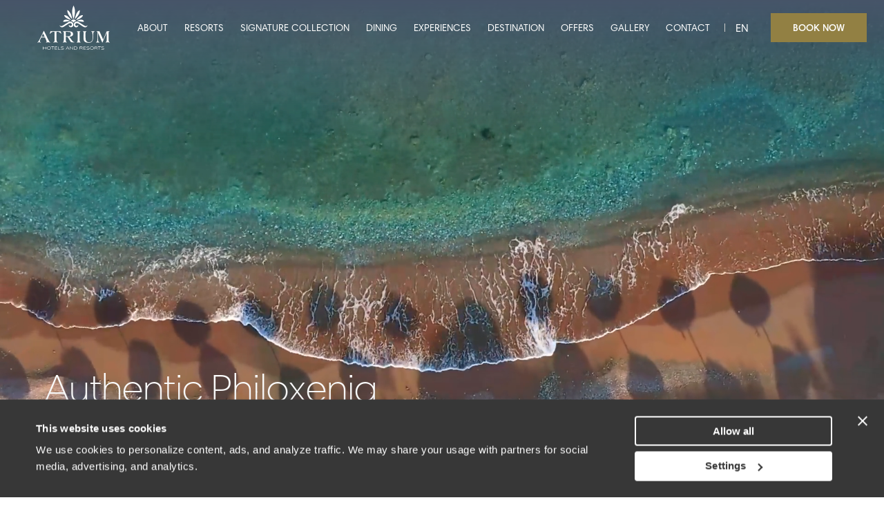

--- FILE ---
content_type: text/html; charset=UTF-8
request_url: https://www.atriumhotels.gr/
body_size: 94221
content:
<!DOCTYPE html>
<html lang="en-US" prefix="og: http://ogp.me/ns# fb: http://www.facebook.com/2008/fbml">
<head>
	<meta charset="UTF-8">
	<meta name="viewport" content="width=device-width, initial-scale=1, shrink-to-fit=no">
	<link rel="profile" href="https://gmpg.org/xfn/11">
	
<!-- DNS Prefetching Start -->
<meta http-equiv="x-dns-prefetch-control" content="off">
<!-- DNS Prefetching end -->
<link rel='preload' href='https://www.atriumhotels.gr/app/plugins/translatepress-multilingual/assets/css/trp-language-switcher.css?ver=2.8.4' as='style' media='all' type='text/css' />
<link rel='preload' href='https://www.atriumhotels.gr/app/themes/atriumhotels-nelios/css/theme.min.css?ver=1.0.57' as='style' media='all' type='text/css' />
<link rel='preload' href='https://www.atriumhotels.gr/app/themes/atriumhotels-nelios/css/tailwind.css?ver=1.0.57' as='style' media='all' type='text/css' />
<meta name='robots' content='index, follow, max-image-preview:large, max-snippet:-1, max-video-preview:-1' />

	<!-- This site is optimized with the Yoast SEO plugin v25.6 - https://yoast.com/wordpress/plugins/seo/ -->
	<title>Atrium Hotels &amp; Resorts in Rhodes - Authentic Philoxenia</title>
	<meta name="description" content="Located on the island of Rhodes, this collection of 5-star luxury hotels &amp; resorts boasts seafront locations, excellent facilities &amp; outstanding service." />
	<link rel="canonical" href="https://www.atriumhotels.gr/" />
	<meta property="og:locale" content="en_US" />
	<meta property="og:type" content="website" />
	<meta property="og:title" content="Atrium Hotels &amp; Resorts in Rhodes - Authentic Philoxenia" />
	<meta property="og:description" content="Located on the island of Rhodes, this collection of 5-star luxury hotels &amp; resorts boasts seafront locations, excellent facilities &amp; outstanding service." />
	<meta property="og:url" content="https://www.atriumhotels.gr/" />
	<meta property="og:site_name" content="Atrium Hotels &amp; Resorts" />
	<meta property="article:modified_time" content="2026-01-23T14:09:38+00:00" />
	<meta property="og:image" content="http://www.atriumhotels.gr/app/uploads/2023/08/Atrium-Prestige_Main.jpg" />
	<meta property="og:image:width" content="1620" />
	<meta property="og:image:height" content="1080" />
	<meta property="og:image:type" content="image/jpeg" />
	<meta name="twitter:card" content="summary_large_image" />
	<script type="application/ld+json" class="yoast-schema-graph">{"@context":"https://schema.org","@graph":[{"@type":"WebPage","@id":"https://www.atriumhotels.gr/","url":"https://www.atriumhotels.gr/","name":"Atrium Hotels & Resorts in Rhodes - Authentic Philoxenia","isPartOf":{"@id":"https://www.atriumhotels.gr/#website"},"primaryImageOfPage":{"@id":"https://www.atriumhotels.gr/#primaryimage"},"image":{"@id":"https://www.atriumhotels.gr/#primaryimage"},"thumbnailUrl":"https://www.atriumhotels.gr/app/uploads/2023/08/Atrium-Prestige_Main.jpg","datePublished":"2023-06-06T11:07:11+00:00","dateModified":"2026-01-23T14:09:38+00:00","description":"Located on the island of Rhodes, this collection of 5-star luxury hotels & resorts boasts seafront locations, excellent facilities & outstanding service.","breadcrumb":{"@id":"https://www.atriumhotels.gr/#breadcrumb"},"inLanguage":"en-US","potentialAction":[{"@type":"ReadAction","target":["https://www.atriumhotels.gr/"]}]},{"@type":"ImageObject","inLanguage":"en-US","@id":"https://www.atriumhotels.gr/#primaryimage","url":"https://www.atriumhotels.gr/app/uploads/2023/08/Atrium-Prestige_Main.jpg","contentUrl":"https://www.atriumhotels.gr/app/uploads/2023/08/Atrium-Prestige_Main.jpg","width":1620,"height":1080},{"@type":"BreadcrumbList","@id":"https://www.atriumhotels.gr/#breadcrumb","itemListElement":[{"@type":"ListItem","position":1,"name":"Home"}]},{"@type":"WebSite","@id":"https://www.atriumhotels.gr/#website","url":"https://www.atriumhotels.gr/","name":"Atrium Hotels &amp; Resorts","description":"One Island, Three Destinations","potentialAction":[{"@type":"SearchAction","target":{"@type":"EntryPoint","urlTemplate":"https://www.atriumhotels.gr/?s={search_term_string}"},"query-input":{"@type":"PropertyValueSpecification","valueRequired":true,"valueName":"search_term_string"}}],"inLanguage":"en-US"}]}</script>
	<!-- / Yoast SEO plugin. -->


<link rel='dns-prefetch' href='//maps.googleapis.com' />
        <!-- Google Tag Manager -->
        <script>
            (function (w, d, s, l, i) {
                w[l] = w[l] || [];
                w[l].push({'gtm.start': new Date().getTime(), event: 'gtm.js'});
                var f = d.getElementsByTagName(s)[0], j = d.createElement(s), dl = l != 'dataLayer' ? '&l=' + l : '';
                j.async = true;
                j.src = 'https://www.googletagmanager.com/gtm.js?id=' + i + dl;
                f.parentNode.insertBefore(j, f);
            })(window, document, 'script', 'dataLayer', 'GTM-TCM8T36');
        </script>
        <!-- End Google Tag Manager -->
        <style id='classic-theme-styles-inline-css'>
/*! This file is auto-generated */
.wp-block-button__link{color:#fff;background-color:#32373c;border-radius:9999px;box-shadow:none;text-decoration:none;padding:calc(.667em + 2px) calc(1.333em + 2px);font-size:1.125em}.wp-block-file__button{background:#32373c;color:#fff;text-decoration:none}
</style>
<style id='global-styles-inline-css'>
:root{--wp--preset--aspect-ratio--square: 1;--wp--preset--aspect-ratio--4-3: 4/3;--wp--preset--aspect-ratio--3-4: 3/4;--wp--preset--aspect-ratio--3-2: 3/2;--wp--preset--aspect-ratio--2-3: 2/3;--wp--preset--aspect-ratio--16-9: 16/9;--wp--preset--aspect-ratio--9-16: 9/16;--wp--preset--color--black: #000000;--wp--preset--color--cyan-bluish-gray: #abb8c3;--wp--preset--color--white: #fff;--wp--preset--color--pale-pink: #f78da7;--wp--preset--color--vivid-red: #cf2e2e;--wp--preset--color--luminous-vivid-orange: #ff6900;--wp--preset--color--luminous-vivid-amber: #fcb900;--wp--preset--color--light-green-cyan: #7bdcb5;--wp--preset--color--vivid-green-cyan: #00d084;--wp--preset--color--pale-cyan-blue: #8ed1fc;--wp--preset--color--vivid-cyan-blue: #0693e3;--wp--preset--color--vivid-purple: #9b51e0;--wp--preset--color--blue: #0d6efd;--wp--preset--color--indigo: #6610f2;--wp--preset--color--purple: #5533ff;--wp--preset--color--pink: #d63384;--wp--preset--color--red: #dc3545;--wp--preset--color--orange: #fd7e14;--wp--preset--color--yellow: #ffc107;--wp--preset--color--green: #198754;--wp--preset--color--teal: #20c997;--wp--preset--color--cyan: #0dcaf0;--wp--preset--color--gray: #6c757d;--wp--preset--color--gray-dark: #343a40;--wp--preset--color--primary: #5533ff;--wp--preset--color--secondary: #6c757d;--wp--preset--gradient--vivid-cyan-blue-to-vivid-purple: linear-gradient(135deg,rgba(6,147,227,1) 0%,rgb(155,81,224) 100%);--wp--preset--gradient--light-green-cyan-to-vivid-green-cyan: linear-gradient(135deg,rgb(122,220,180) 0%,rgb(0,208,130) 100%);--wp--preset--gradient--luminous-vivid-amber-to-luminous-vivid-orange: linear-gradient(135deg,rgba(252,185,0,1) 0%,rgba(255,105,0,1) 100%);--wp--preset--gradient--luminous-vivid-orange-to-vivid-red: linear-gradient(135deg,rgba(255,105,0,1) 0%,rgb(207,46,46) 100%);--wp--preset--gradient--very-light-gray-to-cyan-bluish-gray: linear-gradient(135deg,rgb(238,238,238) 0%,rgb(169,184,195) 100%);--wp--preset--gradient--cool-to-warm-spectrum: linear-gradient(135deg,rgb(74,234,220) 0%,rgb(151,120,209) 20%,rgb(207,42,186) 40%,rgb(238,44,130) 60%,rgb(251,105,98) 80%,rgb(254,248,76) 100%);--wp--preset--gradient--blush-light-purple: linear-gradient(135deg,rgb(255,206,236) 0%,rgb(152,150,240) 100%);--wp--preset--gradient--blush-bordeaux: linear-gradient(135deg,rgb(254,205,165) 0%,rgb(254,45,45) 50%,rgb(107,0,62) 100%);--wp--preset--gradient--luminous-dusk: linear-gradient(135deg,rgb(255,203,112) 0%,rgb(199,81,192) 50%,rgb(65,88,208) 100%);--wp--preset--gradient--pale-ocean: linear-gradient(135deg,rgb(255,245,203) 0%,rgb(182,227,212) 50%,rgb(51,167,181) 100%);--wp--preset--gradient--electric-grass: linear-gradient(135deg,rgb(202,248,128) 0%,rgb(113,206,126) 100%);--wp--preset--gradient--midnight: linear-gradient(135deg,rgb(2,3,129) 0%,rgb(40,116,252) 100%);--wp--preset--font-size--small: 13px;--wp--preset--font-size--medium: 20px;--wp--preset--font-size--large: 36px;--wp--preset--font-size--x-large: 42px;--wp--preset--spacing--20: 0.44rem;--wp--preset--spacing--30: 0.67rem;--wp--preset--spacing--40: 1rem;--wp--preset--spacing--50: 1.5rem;--wp--preset--spacing--60: 2.25rem;--wp--preset--spacing--70: 3.38rem;--wp--preset--spacing--80: 5.06rem;--wp--preset--shadow--natural: 6px 6px 9px rgba(0, 0, 0, 0.2);--wp--preset--shadow--deep: 12px 12px 50px rgba(0, 0, 0, 0.4);--wp--preset--shadow--sharp: 6px 6px 0px rgba(0, 0, 0, 0.2);--wp--preset--shadow--outlined: 6px 6px 0px -3px rgba(255, 255, 255, 1), 6px 6px rgba(0, 0, 0, 1);--wp--preset--shadow--crisp: 6px 6px 0px rgba(0, 0, 0, 1);}:where(.is-layout-flex){gap: 0.5em;}:where(.is-layout-grid){gap: 0.5em;}body .is-layout-flex{display: flex;}.is-layout-flex{flex-wrap: wrap;align-items: center;}.is-layout-flex > :is(*, div){margin: 0;}body .is-layout-grid{display: grid;}.is-layout-grid > :is(*, div){margin: 0;}:where(.wp-block-columns.is-layout-flex){gap: 2em;}:where(.wp-block-columns.is-layout-grid){gap: 2em;}:where(.wp-block-post-template.is-layout-flex){gap: 1.25em;}:where(.wp-block-post-template.is-layout-grid){gap: 1.25em;}.has-black-color{color: var(--wp--preset--color--black) !important;}.has-cyan-bluish-gray-color{color: var(--wp--preset--color--cyan-bluish-gray) !important;}.has-white-color{color: var(--wp--preset--color--white) !important;}.has-pale-pink-color{color: var(--wp--preset--color--pale-pink) !important;}.has-vivid-red-color{color: var(--wp--preset--color--vivid-red) !important;}.has-luminous-vivid-orange-color{color: var(--wp--preset--color--luminous-vivid-orange) !important;}.has-luminous-vivid-amber-color{color: var(--wp--preset--color--luminous-vivid-amber) !important;}.has-light-green-cyan-color{color: var(--wp--preset--color--light-green-cyan) !important;}.has-vivid-green-cyan-color{color: var(--wp--preset--color--vivid-green-cyan) !important;}.has-pale-cyan-blue-color{color: var(--wp--preset--color--pale-cyan-blue) !important;}.has-vivid-cyan-blue-color{color: var(--wp--preset--color--vivid-cyan-blue) !important;}.has-vivid-purple-color{color: var(--wp--preset--color--vivid-purple) !important;}.has-black-background-color{background-color: var(--wp--preset--color--black) !important;}.has-cyan-bluish-gray-background-color{background-color: var(--wp--preset--color--cyan-bluish-gray) !important;}.has-white-background-color{background-color: var(--wp--preset--color--white) !important;}.has-pale-pink-background-color{background-color: var(--wp--preset--color--pale-pink) !important;}.has-vivid-red-background-color{background-color: var(--wp--preset--color--vivid-red) !important;}.has-luminous-vivid-orange-background-color{background-color: var(--wp--preset--color--luminous-vivid-orange) !important;}.has-luminous-vivid-amber-background-color{background-color: var(--wp--preset--color--luminous-vivid-amber) !important;}.has-light-green-cyan-background-color{background-color: var(--wp--preset--color--light-green-cyan) !important;}.has-vivid-green-cyan-background-color{background-color: var(--wp--preset--color--vivid-green-cyan) !important;}.has-pale-cyan-blue-background-color{background-color: var(--wp--preset--color--pale-cyan-blue) !important;}.has-vivid-cyan-blue-background-color{background-color: var(--wp--preset--color--vivid-cyan-blue) !important;}.has-vivid-purple-background-color{background-color: var(--wp--preset--color--vivid-purple) !important;}.has-black-border-color{border-color: var(--wp--preset--color--black) !important;}.has-cyan-bluish-gray-border-color{border-color: var(--wp--preset--color--cyan-bluish-gray) !important;}.has-white-border-color{border-color: var(--wp--preset--color--white) !important;}.has-pale-pink-border-color{border-color: var(--wp--preset--color--pale-pink) !important;}.has-vivid-red-border-color{border-color: var(--wp--preset--color--vivid-red) !important;}.has-luminous-vivid-orange-border-color{border-color: var(--wp--preset--color--luminous-vivid-orange) !important;}.has-luminous-vivid-amber-border-color{border-color: var(--wp--preset--color--luminous-vivid-amber) !important;}.has-light-green-cyan-border-color{border-color: var(--wp--preset--color--light-green-cyan) !important;}.has-vivid-green-cyan-border-color{border-color: var(--wp--preset--color--vivid-green-cyan) !important;}.has-pale-cyan-blue-border-color{border-color: var(--wp--preset--color--pale-cyan-blue) !important;}.has-vivid-cyan-blue-border-color{border-color: var(--wp--preset--color--vivid-cyan-blue) !important;}.has-vivid-purple-border-color{border-color: var(--wp--preset--color--vivid-purple) !important;}.has-vivid-cyan-blue-to-vivid-purple-gradient-background{background: var(--wp--preset--gradient--vivid-cyan-blue-to-vivid-purple) !important;}.has-light-green-cyan-to-vivid-green-cyan-gradient-background{background: var(--wp--preset--gradient--light-green-cyan-to-vivid-green-cyan) !important;}.has-luminous-vivid-amber-to-luminous-vivid-orange-gradient-background{background: var(--wp--preset--gradient--luminous-vivid-amber-to-luminous-vivid-orange) !important;}.has-luminous-vivid-orange-to-vivid-red-gradient-background{background: var(--wp--preset--gradient--luminous-vivid-orange-to-vivid-red) !important;}.has-very-light-gray-to-cyan-bluish-gray-gradient-background{background: var(--wp--preset--gradient--very-light-gray-to-cyan-bluish-gray) !important;}.has-cool-to-warm-spectrum-gradient-background{background: var(--wp--preset--gradient--cool-to-warm-spectrum) !important;}.has-blush-light-purple-gradient-background{background: var(--wp--preset--gradient--blush-light-purple) !important;}.has-blush-bordeaux-gradient-background{background: var(--wp--preset--gradient--blush-bordeaux) !important;}.has-luminous-dusk-gradient-background{background: var(--wp--preset--gradient--luminous-dusk) !important;}.has-pale-ocean-gradient-background{background: var(--wp--preset--gradient--pale-ocean) !important;}.has-electric-grass-gradient-background{background: var(--wp--preset--gradient--electric-grass) !important;}.has-midnight-gradient-background{background: var(--wp--preset--gradient--midnight) !important;}.has-small-font-size{font-size: var(--wp--preset--font-size--small) !important;}.has-medium-font-size{font-size: var(--wp--preset--font-size--medium) !important;}.has-large-font-size{font-size: var(--wp--preset--font-size--large) !important;}.has-x-large-font-size{font-size: var(--wp--preset--font-size--x-large) !important;}
:where(.wp-block-post-template.is-layout-flex){gap: 1.25em;}:where(.wp-block-post-template.is-layout-grid){gap: 1.25em;}
:where(.wp-block-columns.is-layout-flex){gap: 2em;}:where(.wp-block-columns.is-layout-grid){gap: 2em;}
:root :where(.wp-block-pullquote){font-size: 1.5em;line-height: 1.6;}
</style>
<link rel='stylesheet' id='trp-language-switcher-style-css' href='https://www.atriumhotels.gr/app/plugins/translatepress-multilingual/assets/css/trp-language-switcher.css?ver=2.8.4' media='all' />
<link rel='stylesheet' id='theme-styles-css' href='https://www.atriumhotels.gr/app/themes/atriumhotels-nelios/css/theme.min.css?ver=1.0.57' media='all' />
<link rel='stylesheet' id='tailwindcss-styles-css' href='https://www.atriumhotels.gr/app/themes/atriumhotels-nelios/css/tailwind.css?ver=1.0.57' media='all' />
<link rel='preload preconnect' as='font' type='font/woff2' crossorigin='anonymous' id='font-harmonia-sans-css' href='https://www.atriumhotels.gr/app/themes/atriumhotels-nelios/src/fonts/00fc3097-cad3-42ac-8528-31805258db2b.woff2' media='all' />
<script src="//maps.googleapis.com/maps/api/js?key=AIzaSyCbbOxDFhUfooLUZey1ceIksrvGx0RsFUI&#038;callback=Function.prototype&#038;v=weekly&#038;language=en" id="google-map-js" defer data-wp-strategy="defer"></script>
<script src="https://www.atriumhotels.gr/app/themes/atriumhotels-nelios/src/js/easepick/easepick-datetime.umd.min.js?ver=1.2.1" id="easepick-datetime-js" defer data-wp-strategy="defer"></script>
<script src="https://www.atriumhotels.gr/app/themes/atriumhotels-nelios/src/js/easepick/easepick-base.umd.min.js?ver=1.2.1" id="easepick-base-js" defer data-wp-strategy="defer"></script>
<script src="https://www.atriumhotels.gr/app/themes/atriumhotels-nelios/src/js/easepick/easepick-lock.umd.min.js?ver=1.2.1" id="easepick-lock-js" defer data-wp-strategy="defer"></script>
<script src="https://www.atriumhotels.gr/app/themes/atriumhotels-nelios/src/js/easepick/easepick-range.umd.min.js?ver=1.2.1" id="easepick-range-js" defer data-wp-strategy="defer"></script>
<script src="https://www.atriumhotels.gr/app/themes/atriumhotels-nelios/src/js/easepick/easepick-core.umd.min.js?ver=1.2.1" id="easepick-core-js" defer data-wp-strategy="defer"></script>
<script src="https://www.atriumhotels.gr/app/themes/atriumhotels-nelios/src/js/photoswipe/photoswipe-lightbox.umd.min.js?ver=5.4.4" id="photoswipe-lightbox-js" defer data-wp-strategy="defer"></script>
<script src="https://www.atriumhotels.gr/app/themes/atriumhotels-nelios/src/js/photoswipe/photoswipe.umd.min.js?ver=5.4.4" id="photoswipe-js" defer data-wp-strategy="defer"></script>
<script src="https://www.atriumhotels.gr/app/themes/atriumhotels-nelios/src/js/swiper/swiper-11.0.7.min.js?ver=11.0.7" id="swiper-js" defer data-wp-strategy="defer"></script>
<script src="https://www.atriumhotels.gr/app/themes/atriumhotels-nelios/src/js/gsap/ScrollTrigger.min.js?ver=3.12.5" id="gsap-scroll-trigger-js" defer data-wp-strategy="defer"></script>
<script src="https://www.atriumhotels.gr/app/themes/atriumhotels-nelios/src/js/gsap/gsap.min.js?ver=3.12.5" id="gsap-js" defer data-wp-strategy="defer"></script>
<script id="theme-scripts-js-extra">
var THEME_OBJ = {"template_directory":"https:\/\/www.atriumhotels.gr\/app\/themes\/atriumhotels-nelios","is_hotel":"","hotel_slug":"","position":"","restaurant":"","ajax_url":"https:\/\/www.atriumhotels.gr\/wp\/wp-admin\/admin-ajax.php"};
</script>
<script src="https://www.atriumhotels.gr/app/themes/atriumhotels-nelios/js/theme.min.js?ver=1.0.57" id="theme-scripts-js" defer data-wp-strategy="defer"></script>
<script src="https://www.atriumhotels.gr/app/themes/atriumhotels-nelios/src/js/mailchimp/mc-validate-state-polyfill.min.js?ver=1.0.0" id="mailchimp-validate-scripts-js" defer data-wp-strategy="defer"></script>
<link rel="https://api.w.org/" href="https://www.atriumhotels.gr/wp-json/" /><link rel="alternate" title="JSON" type="application/json" href="https://www.atriumhotels.gr/wp-json/wp/v2/pages/5" /><link rel="EditURI" type="application/rsd+xml" title="RSD" href="https://www.atriumhotels.gr/wp/xmlrpc.php?rsd" />
<link rel='shortlink' href='https://www.atriumhotels.gr/' />
<link rel="alternate" title="oEmbed (JSON)" type="application/json+oembed" href="https://www.atriumhotels.gr/wp-json/oembed/1.0/embed?url=https%3A%2F%2Fwww.atriumhotels.gr%2F" />
<link rel="alternate" title="oEmbed (XML)" type="text/xml+oembed" href="https://www.atriumhotels.gr/wp-json/oembed/1.0/embed?url=https%3A%2F%2Fwww.atriumhotels.gr%2F&#038;format=xml" />
<link rel="alternate" hreflang="en-US" href="https://www.atriumhotels.gr/"/>
<link rel="alternate" hreflang="de-DE" href="https://www.atriumhotels.gr/de/"/>
<link rel="alternate" hreflang="en" href="https://www.atriumhotels.gr/"/>
<link rel="alternate" hreflang="de" href="https://www.atriumhotels.gr/de/"/>
<meta name="mobile-web-app-capable" content="yes">
<meta name="apple-mobile-web-app-capable" content="yes">
<meta name="apple-mobile-web-app-title" content="Atrium Hotels &amp; Resorts - One Island, Three Destinations">

                    <link rel="icon" href="https://www.atriumhotels.gr/app/uploads/2024/01/GOLD-logo-symbol-e1706624709917.png" type="image/x-icon">         
                    <link rel="apple-touch-icon" sizes="180x180" href="https://www.atriumhotels.gr/app/uploads/2024/01/GOLD-logo-symbol-e1706624709917.png">         
                    <link rel="icon" type="image/png" sizes="16x16" href="https://www.atriumhotels.gr/app/uploads/2024/01/GOLD-logo-symbol-150x150.png">         
                    <link rel="icon" type="image/png" sizes="32x32" href="https://www.atriumhotels.gr/app/uploads/2024/01/GOLD-logo-symbol-150x150.png">         
        
        
                    <meta name="msapplication-TileImage" content="https://www.atriumhotels.gr/app/uploads/2024/01/GOLD-logo-symbol-e1706624709917.png">         
        
        
        <meta name="msapplication-tooltip" content="One Island, Three Destinations">

        
        
        <meta name="application-name" content="Atrium Hotels &amp; Resorts">

        		<script>
			document.addEventListener('wpcf7mailsent', function(event) {
				if (typeof ga === 'function') {
					ga('send', 'event', 'Contact Form', 'submit');
				}
			}, false);
		</script>
<link rel="icon" href="https://www.atriumhotels.gr/app/uploads/2024/01/GOLD-logo-symbol-150x150.png" sizes="32x32" />
<link rel="icon" href="https://www.atriumhotels.gr/app/uploads/2024/01/GOLD-logo-symbol-e1706624709917.png" sizes="192x192" />
<link rel="apple-touch-icon" href="https://www.atriumhotels.gr/app/uploads/2024/01/GOLD-logo-symbol-e1706624709917.png" />
<meta name="msapplication-TileImage" content="https://www.atriumhotels.gr/app/uploads/2024/01/GOLD-logo-symbol-e1706624709917.png" />
</head>
<body class="home page-template-default page page-id-5 wp-embed-responsive translatepress-en_US group-blog understrap-has-sidebar agent-chrome hotel-group-page" itemscope itemtype="http://schema.org/WebSite">

	        <!-- Google Tag Manager (noscript) -->
        <noscript>
            <iframe src="https://www.googletagmanager.com/ns.html?id=GTM-TCM8T36" height="0" width="0" style="display:none;visibility:hidden"></iframe>
        </noscript>
        <!-- End Google Tag Manager (noscript) -->
        
	<div class="site relative" id="page">

		<button type="button" class="btn btn-gold w-full text-center fixed bottom-0 right-0 block lg:hidden z-50" data-id="open-booking-popup" aria-label="book-with-us">

			Book now
		</button>

		
<div class="top-0 left-0 w-full z-50 absolute">

	<div id="wrapper-navbar" class="fixed top-0 left-0 w-full z-50">

		<div class="navbar-bg absolute top-0 left-0 w-full h-full bg-white -z-10"></div>

		<div class="container group-container">

			<div class="flex w-full items-center justify-between lg:justify-center gap-x-5 lg:gap-x-0">

				<div class="left-area basis-full lg:basis-2/12">

					<div class="logo py-2 flex w-full justify-start lg:justify-center">

						
						
							<a class="inline-block main-logo" href="https://www.atriumhotels.gr/" title="Logo">

								<svg fill="none" id="group-logo" height="64" viewBox="0 0 105 64" width="105" xmlns="http://www.w3.org/2000/svg" xmlns:xlink="http://www.w3.org/1999/xlink"><clipPath id="a"><path d="m0 0h105v64h-105z" /></clipPath><g fill="#fff"><path d="m105 53.3799c-.228.0278-.462.0975-.687.0731-1.614-.188-3.229-.1741-4.8434 0-.0876.0104-.1787.0348-.2592.0174-.1016-.0209-.1927-.0836-.2907-.1254.042-.087.063-.2228.1331-.2576 1.3552-.6338 1.3692-1.8908 1.3832-3.0886.039-3.1617.014-6.3234.014-9.4851 0-.2716 0-.5397 0-.8113-.035-.0139-.07-.0244-.105-.0383-2.0313 4.7356-4.0592 9.4712-6.0906 14.2067-.0385-.0034-.0806-.0104-.1191-.0139-2.0244-4.6764-4.0523-9.3528-6.1293-14.1475-.0385.2576-.084.4143-.084.571.0315 3.1617.0595 6.3234.1156 9.4816.0105.5606.112 1.1282.2486 1.6714.1822.7347.5674 1.3336 1.3695 1.553.0805.0209.1716.0627.2276.1219.0631.0661.0876.1671.1296.2507-.084.0383-.1716.1114-.2556.1079-.2627-.0139-.5219-.0835-.7811-.0801-1.1208.0105-2.2416.0383-3.3623.0592-.1962.0035-.3923 0-.6515-.101.0911-.1044.1646-.2541.2802-.3029 1.0227-.4387 1.5026-1.2849 1.6427-2.3016.1716-1.2605.3047-2.535.3292-3.8059.0455-2.3643.0035-4.7286-.0105-7.0929 0-.3169-.028-.6372-.0806-.9506-.0805-.5014-.3537-.8705-.8336-1.0934-.2066-.0975-.3852-.2577-.5744-.39.0175-.0418.0351-.0801.0526-.1218h.6689c1.0613 0 2.1225.0069 3.1838-.0105.2206 0 .3747-.007.4833.2368 1.5726 3.5343 3.1557 7.0651 4.7318 10.5993.1576.3552.3047.7104.4904 1.1456.1015-.1393.1786-.2124.2206-.3064 1.6006-3.7119 3.2047-7.4202 4.7842-11.1425.189-.4423.396-.5432.879-.5015.897.0732 1.804.0175 2.708.0105.185 0 .371-.0348.616.0313-.091.1045-.165.2542-.28.2995-.809.3308-.984 1.0028-1.002 1.7654-.035 1.842-.077 3.684-.094 5.5225-.014 1.5669-.014 3.1339.014 4.7008.01.5467.105 1.0933.203 1.6365.168.9471.641 1.661 1.628 1.9326v.1741z" /><path d="m46.446 45.1931c1.5166 2.1937 2.8055 4.4257 4.5602 6.3234.6725.7278 1.4605 1.2919 2.5218 1.3302.112.0034.2206.1601.3292.2437-.1226.0975-.2452.2786-.3678.2786-1.0507.0104-2.1014.0278-3.1487-.0314-1.2363-.0661-2.0559-.8496-2.6864-1.8071-.9631-1.466-1.8668-2.9737-2.7914-4.464-.2977-.4806-.5709-.9785-.8966-1.4416-.1016-.1428-.3398-.2612-.5219-.2716-.6269-.0313-1.2539 0-1.8808-.0174-.2732-.007-.3958.0557-.3923.3586.0105 1.3197-.042 2.6394.0105 3.9591.028.7313.1751 1.4625.3433 2.1798.1225.5153.4167.9471.9666 1.1595.1261.0488.1962.2472.2942.3726-.1401.0313-.2872.1079-.4238.0905-1.6006-.2054-3.2012-.1636-4.8018-.0244-.1156.0105-.2347.0488-.3468.0314-.1541-.0244-.3012-.0905-.4518-.1393.1086-.1045.1962-.2612.3257-.3064.7881-.2647 1.1103-.8636 1.1804-1.6192.0875-.968.1716-1.936.1786-2.9075.0245-2.7856.014-5.5678.0035-8.3534 0-.4353-.049-.8705-.0981-1.2988-.0525-.4422-.2521-.78-.7005-.9715-.2101-.0905-.3747-.2855-.5603-.4353.028-.0522.0525-.1044.0805-.1566h.4588c2.2451 0 4.4937-.0314 6.7387.0104 1.5096.0313 3.0402-.0139 4.5147.4213 1.5411.4527 2.6514 1.358 2.893 3.019.1962 1.3405-.2101 2.4966-1.3484 3.3183-1.0017.7278-2.182.9263-3.3764 1.0586-.1681.0174-.3362.0522-.6024.0905zm-5.2537-.6093c.9142 0 1.7758.0243 2.6339-.007.6689-.0244 1.3414-.0801 1.9999-.1915 1.1418-.195 2.154-.6546 2.5427-1.842.1892-.578.2522-1.2222.2347-1.8316-.0455-1.4346-.8861-2.3608-2.3116-2.4722-1.5971-.1254-3.2013-.1219-4.8019-.1776-.2907-.0105-.3187.1497-.3187.3865.007 1.8838 0 3.7676 0 5.6514 0 .1427.014.282.0245.4805z" /><path d="m12.4617 53.3133c.1471-.1149.2802-.2682.4483-.3343.5499-.2194.8021-.5606.6095-1.1038-.4238-1.1839-.8967-2.3504-1.3765-3.5134-.2732-.6546-.6164-1.2814-.9001-1.9325-.0981-.2264-.2277-.2995-.4589-.2995-1.57605 0-3.15216-.0104-4.72826 0-.13309 0-.33974.087-.39228.195-.79155 1.5808-1.64965 3.1373-1.99639 4.8923-.17513.8879.18212 1.4276 1.05073 1.7375.18563.0662.33974.2263.50786.3447-.02452.0523-.04904.101-.07355.1532-.86511-.0452-1.72671-.1288-2.59182-.1288-.84059 0-1.681175.0766-2.521763.1184-.0140098-.0592-.0245172-.1219-.038527-.1811.227659-.1358.490343-.2333.675973-.4109.441307-.4178.942157-.8148 1.250377-1.3231.84409-1.3998 1.65666-2.8275 2.38517-4.2934 1.61463-3.2592 3.16972-6.5497 4.74932-9.8263.11909-.2472.22066-.5014.36076-.8253.11908.1672.22415.2786.2872.4074 1.8948 3.8024 3.7791 7.6083 5.674 11.4107.5569 1.1142 1.1278 2.2215 1.7057 3.3253.3012.5711.774.9681 1.3624 1.2397.1471.0696.2662.1984.3993.2994-.007.0453-.014.0905-.021.1323-.1681.0209-.3398.0732-.5044.0557-1.7617-.181-3.5234-.1775-5.2852.007-.1646.0174-.3362 0-.5043 0-.0245-.0487-.0491-.0975-.0736-.1462zm-1.6251-7.9635c-.8301-1.6505-1.61815-3.2139-2.42721-4.8191-.80206 1.64-1.5656 3.2035-2.35715 4.8191z" /><path d="m77.9644 37.3273h5.0925c-.1191.1288-.1926.2855-.3152.3343-1.401.5849-1.7442 1.8002-1.8143 3.1199-.1121 2.0265-.1226 4.0565-.2241 6.0796-.0491.9924-.1051 2.0057-.3293 2.9702-.5113 2.2076-1.9999 3.4995-4.2099 3.8825-1.9334.3377-3.8562.1706-5.751-.3865-1.9544-.5746-2.9386-1.9291-3.2398-3.8546-.0736-.4841-.0981-.982-.0946-1.473.014-2.4931.0526-4.9862.0596-7.4829 0-.578-.0911-1.156-.1261-1.734-.0245-.4457-.2452-.7522-.6199-.982-.1752-.1079-.3188-.2716-.5534-.4805h5.5443c-.1611.1602-.2451.2995-.3642.3552-.8336.3795-1.1208 1.0481-1.1558 1.9256-.1191 3.0433-.1856 6.0866.1156 9.1264.056.5676.2101 1.1421.4168 1.6749.6374 1.6296 1.9053 2.4931 3.6145 2.6881 1.3204.1497 2.6233.0418 3.8001-.6825 1.2679-.78 1.8949-1.9882 2.0315-3.388.1576-1.6261.1856-3.2697.1751-4.9027-.0105-1.4764-.1296-2.9528-.2382-4.4257-.063-.8705-.5218-1.5147-1.3134-1.9221-.1751-.0905-.3047-.2646-.5043-.4492z" /><path d="m29.6271 53.4112c-.1506.0209-.3047.0731-.4483.0557-1.8493-.2124-3.6951-.1915-5.5444 0-.126.0139-.2661-.0905-.3992-.1358.0805-.1114.1436-.289.2486-.3169.9072-.2542 1.2854-.968 1.3975-1.7723.1541-1.0864.2102-2.1902.2242-3.2871.028-2.2633.014-4.5266-.0035-6.79-.007-.8113-.0806-1.6226-.1296-2.4304-.028-.4388-.2802-.6964-.7075-.7522-1.0578-.1323-2.063.0662-3.0086.5398-.9772.4909-1.7828 1.2013-2.4903 2.023-.1506.1741-.3502.303-.5288.4492-.0386-.0244-.0771-.0487-.1156-.0731.014-.1497.0105-.3029.049-.4457.2592-.9645.5359-1.9256.7811-2.8936.063-.2542.1856-.3064.4238-.3064 4.6547.007 9.3095.007 13.9642 0 .3328 0 .4694.1323.5499.4213.2557.9367.5254 1.8664.7741 2.8065.042.1498.007.3239.007.4841-.0386.0174-.0736.0348-.1121.0522-.1856-.1985-.3643-.397-.5534-.592-1.0122-1.0481-2.1155-1.9708-3.576-2.312-.5429-.1289-1.1243-.1567-1.6847-.1463-.5849.0105-.8651.3238-.8896.9193-.042 1.0446-.0771 2.0892-.0806 3.1303-.0105 2.3504-.035 4.7008.014 7.0512.0176.86.1682 1.7271.3503 2.5697.1401.6442.5394 1.1456 1.2118 1.3789.1191.0418.2137.1602.3188.2438-.014.0452-.0246.094-.0386.1392z" /><path d="m72.6164 28.7652c-.1506.4039-.2487.8357-.4624 1.2048-.6374 1.1212-2.0279 1.7166-3.3798 1.5251-1.0157-.1462-1.9299-.5327-2.7775-1.0899-1.8072-1.1943-3.6075-2.4026-5.4288-3.5795-.9491-.6129-1.9123-1.2187-3.0856-1.3615-1.5236-.1845-2.8895 1.2605-2.4833 2.6568.2452.8427.9877 1.4346 1.8528 1.4799.7636.0383 1.6007-.5154 1.9264-1.271.0805-.188.1751-.3691.2837-.5989.6514 1.2431.2206 2.6116-.9842 3.2731-1.1698.6442-2.3747.7278-3.534.0279-1.2013-.7243-1.7757-1.835-1.7617-3.2383.0385-3.9556 3.9227-5.5121 6.7457-4.0322 1.4535.7591 2.8125 1.6957 4.2065 2.5663 1.3554.8461 2.6828 1.7445 4.0628 2.5558.5919.3482 1.2609.6024 1.9299.7869 1.1102.3064 1.7757.0383 2.7424-.9506l.1506.0488z" /><path d="m32.415 28.6216c.1576.1393.2417.1985.3048.2716.7635.8914 1.7232 1.062 2.8124.7486 1.0052-.289 1.8913-.8078 2.7635-1.3684 2.2625-1.4555 4.5146-2.9284 6.8192-4.3178 1.7267-1.0376 3.5095-1.0098 5.2502.0627 2.0664 1.2744 2.7039 5.0281.6059 6.6855-1.3764 1.0864-3.4709 1.0238-4.6687-.2089-.6865-.7068-.8371-1.6957-.3503-2.7055.1296.2507.2312.4387.3257.6302.3538.7173 1.2259 1.2431 1.9474 1.1735.9141-.0871 1.6321-.686 1.8493-1.5426.3467-1.3649-1.1138-2.8065-2.6128-2.5837-1.3099.195-2.3852.8984-3.4569 1.5948-1.7548 1.1421-3.4955 2.3086-5.2502 3.4542-.7986.5223-1.6672.8879-2.6304.9854-1.7862.1811-3.2572-.8426-3.6845-2.5697-.0176-.0662-.0106-.1393-.0246-.3134z" /><path d="m52.3792 19.4437c-.2241-.7277-.4448-1.4589-.6725-2.1867-.9456-3.0711-1.443-6.2015-1.2713-9.42588.119-2.23896.6514-4.37345 1.471-6.45223.1681-.428292.3362-.856583.5394-1.37889.1296.212405.2311.344723.2977.490968 1.3029 2.823942 1.9123 5.797602 1.8808 8.896622-.028 2.71601-.5324 5.35541-1.3485 7.93911-.1751.5536-.3187 1.1142-.4938 1.6644-.0525.1671-.1646.3168-.2487.4735-.0525-.0069-.105-.0139-.1576-.0209z" /><path d="m62.7185 53.3834h-5.6565c-.014-.0278-.028-.0592-.042-.087.1156-.0906.2172-.2264.3468-.2612.5674-.1567.8055-.5885.8616-1.0934.1296-1.1804.2697-2.3643.2837-3.5482.035-2.8866.007-5.7732-.007-8.6598 0-.3169-.0561-.6337-.0841-.9506-.042-.4318-.2312-.7626-.6129-.9959-.1716-.1044-.3047-.2785-.4974-.4631h5.1661c-.2486.2089-.4027.3726-.5884.484-.3887.2333-.5674.5711-.5884 1.0029-.0315.6789-.077 1.3614-.0805 2.0404-.0106 3.0016-.0316 6.0066.0105 9.0081.0105.7417.1821 1.4973.3922 2.2111.1051.3517.4729.6233.725.9297.0946.1114.2032.2124.3678.3795z" /><path d="m54.2739 19.9203c.0456-.2507.0736-.4283.1121-.6059.6129-2.6986 1.2679-5.3797 2.5253-7.8764.9176-1.82107 2.1225-3.39148 3.8842-4.48484.1891-.11839.4028-.19848.6514-.32035.2102.76605.0981 1.4555-.014 2.12753-.4588 2.74736-1.8002 5.09426-3.5094 7.23226-1.0578 1.3231-2.2626 2.5314-3.4009 3.7884-.042.0453-.1156.0662-.2487.1358z" /><path d="m43.5669 6.57379c.851.46312 1.6636.88793 2.231 1.57737.7705.93667 1.4991 1.92554 2.119 2.96324 1.2294 2.0648 1.8143 4.3734 2.3571 6.689.1612.6825.3398 1.365.5359 2.1519-.1961-.1602-.3222-.2507-.4343-.3552-2.6759-2.514-4.8754-5.3693-6.2624-8.7921-.5358-1.32322-.711-2.70907-.5463-4.23769z" /><path d="m56.1094 20.8926c.2136-.2855.3958-.5397.5919-.7835 1.0963-1.3754 2.224-2.7264 3.583-3.8616 1.2399-1.0376 2.5778-1.9012 4.217-2.1658.4938-.0801 1.0017-.0731 1.6041-.1149-.0876.3273-.1226.5536-.2067.7591-.3958.9575-1.0087 1.7549-1.7932 2.4305-2.056 1.7758-4.4727 2.8483-7.0645 3.5795-.2521.0696-.5008.1497-.753.2194-.021.0069-.0525-.0174-.1786-.0592z" /><path d="m48.7891 20.9192c-.0841 0-.1717.0209-.2417 0-1.8948-.6546-3.8387-1.1978-5.5584-2.2563-.8476-.5223-1.6461-1.1456-2.4097-1.7863-.725-.6059-1.1943-1.4102-1.5095-2.3016-.1927-.5502-.1401-.6094.4658-.592 1.8283.0557 3.3729.78 4.7528 1.9291 1.6532 1.3754 3.0401 2.9945 4.3571 4.6763.0525.0697.098.1428.1401.2194.0105.0209 0 .0522 0 .1149z" /><path d="m57.5557 22.2284c.1716-.1218.2767-.2228.3992-.282 1.7127-.8496 3.5165-1.4311 5.4393-1.452.7391-.007 1.5131.1427 2.2101.3865 1.0472.3656 1.6146 1.2291 1.9263 2.2703.0981.3308-.0385.4317-.3362.4109-1.0893-.0732-2.189-.0836-3.2643-.2438-2.1014-.3134-4.1889-.7103-6.3744-1.0899z" /><path d="m47.4197 22.2405c-2.2906.39-4.5251.7974-6.7667 1.1386-.8896.1358-1.8003.1532-2.7004.1811-.5359.0174-.5744-.0766-.3958-.5989.5254-1.5321 1.7232-2.4201 3.485-2.4758 2.1259-.0661 4.1118.5223 6.0137 1.4311.077.0383.1506.0906.2136.1463.0526.0453.0911.1045.1506.1776z" /><path d="m56.2598 22.3202c-1.5586.2821-2.9105.8531-3.7651 2.3156-.8231-1.5008-2.2136-2.0231-3.7266-2.3295.2486-.8461 2.168-1.943 3.4744-2.0056 1.5411-.0732 3.59.9262 4.0173 2.0195z" /><path d="m53.0796 61.5174c0-.578-.0176-1.1595.014-1.7375.007-.1358.1821-.3726.2802-.3726.9877 0 1.9824-.0418 2.956.0801.9282.1149 1.4676.7939 1.5831 1.7132.1366 1.0794-.2206 1.8907-1.0892 2.2911-.3993.1846-.8511.2925-1.2889.3274-.6375.0522-1.2819-.014-1.9194.0174-.4238.0209-.5323-.1776-.5288-.5397.0035-.592 0-1.1874 0-1.7794 0 0 0 0-.0035 0zm.5253.0105h.014c0 .477-.014.9575.0105 1.4346.007.1149.1541.3203.2347.3203.7705-.0035 1.5481.007 2.3116-.0905.7215-.094 1.1033-.5049 1.1663-1.163.0701-.7104.1191-1.4485-.6374-1.8908-.1716-.1009-.3678-.2158-.5569-.2228-.7425-.0314-1.4885-.0209-2.2311-.0348-.2416-.0035-.3292.094-.3187.3412.0175.4353.0035.8705.0035 1.3058z" /><path d="m64.424 61.9309c.4798.6128.9352 1.1908 1.408 1.7932-.3818.2368-.5394.0662-.6865-.1254-.3432-.4491-.676-.9088-1.0332-1.344-.0981-.1184-.2697-.2403-.4133-.2472-.5779-.0279-1.1628-.0105-1.7933-.0105-.0175.296-.035.5641-.0455.8357-.007.188.035.3865-.0105.5606-.0385.1532-.1716.2855-.2592.4283-.0805-.1323-.1821-.2577-.2381-.4004-.0421-.101-.0246-.2299-.0246-.3448 0-.9993-.007-1.9987 0-2.9945 0-.6651.0316-.6929.676-.6964.683-.007 1.373-.0383 2.0524.0104.9107.0627 1.401.5885 1.3695 1.3615-.014.397-.2066.6825-.5324.8914-.1436.094-.2907.1811-.4658.289zm-1.2259-2.0266c-.9806-.0023-1.4313.39-1.3519 1.1769.0035.0418-.007.101.0175.1254.0981.0975.2067.2611.3152.2646.655.0209 1.3134.0174 1.9684-.0069.5184-.0209.767-.3065.76-.8114-.0035-.4283-.3187-.7312-.7915-.7486-.3047-.0104-.6129 0-.9177 0z" /><path d="m85.915 61.9203c.4273.679 1.1033 1.1282 1.338 1.8734-.0351.0418-.0666.0835-.1016.1253-.1716-.1149-.3818-.1985-.5079-.3482-.3607-.4318-.6829-.8984-1.0367-1.3406-.0806-.101-.2171-.2193-.3327-.2228-.6235-.0209-1.2469-.0105-1.9019-.0105 0 .4945.0211.9541-.014 1.4068-.0105.1427-.1681.2751-.2556.4109-.0841-.1289-.2382-.2542-.2417-.3865-.021-1.2292-.0245-2.4619-.0035-3.691 0-.1184.2066-.3273.3222-.3343.7846-.0313 1.5726-.0348 2.3572-.007.2521.007.5183.101.7495.2124.8336.4074.8966 1.5182.1261 2.0266-.1436.094-.2977.1706-.4974.282zm-2.5288-1.9882c-.007.1288-.0175.2437-.0175.3551.007 1.1979.007 1.2048 1.1979 1.1874.4448-.0069.9001-.0104 1.3379-.0905.3538-.0662.5114-.3761.4974-.7243-.014-.3656-.1997-.6929-.5744-.7138-.8021-.0453-1.6112-.0139-2.4413-.0139z" /><path d="m79.0992 63.9087c-.739.0278-1.359-.1707-1.9299-.5676-.767-.5362-1.0367-1.2675-.8861-2.1589.1436-.8461.6445-1.4032 1.4675-1.6748.9982-.3274 1.9824-.3204 2.9316.1601 1.457.7347 1.5621 2.817.1891 3.7084-.5499.3552-1.1418.578-1.7687.5328zm-.0981-.5084s.014.0278.0175.0453c.4063-.0975.8161-.1811 1.2154-.2995.6724-.202.9666-.6999 1.0227-1.3615.0595-.6825-.1191-1.2674-.7285-1.6539-.711-.4492-1.5026-.4144-2.2836-.2786-.9807.1706-1.4886.7765-1.4851 1.6853 0 .9645.4869 1.5565 1.4606 1.7654.2556.0522.5183.0662.7775.101z" /><path d="m16.8994 64.0003c-.4694-.1358-.9667-.2124-1.401-.4143-1.0052-.4666-1.4816-1.3093-1.3555-2.2564.1261-.961.8336-1.6853 1.8808-1.929.8161-.1881 1.6182-.1358 2.4027.1706 1.464.5745 1.7723 2.6846.5254 3.6666-.5919.4666-1.2644.7138-2.0524.7625zm.042-.5466c.4343-.1115.8686-.1811 1.2679-.3343.718-.2751 1.0297-.8566.9807-1.7097-.0386-.679-.5114-1.3232-1.1488-1.4938-.7286-.195-1.4711-.2159-2.1996 0-.683.1985-1.1558.8078-1.1943 1.5042-.0456.78.3257 1.4347 1.0227 1.6993.3993.1532.8336.2228 1.2714.3343z" /><path d="m47.6508 60.201c0 1.1247.0105 2.1519-.0105 3.1791 0 .1463-.1506.2925-.2277.4388-.091-.1358-.2627-.2716-.2662-.4109-.021-1.3302-.0105-2.6568-.0105-3.987.0561-.0278.1086-.0557.1646-.087.1857.101.4098.1636.5534.3099.9807.9924 1.9439 1.9987 2.9141 3.0015.1261.1288.2662.2438.3992.3621.0386-.0139.0806-.0278.1191-.0417 0-.2055 0-.4144 0-.6198-.014-.8531-.042-1.7097-.0315-2.5628 0-.1393.1681-.2751.2592-.4109.0981.1323.2837.2611.2837.3935.0105 1.1873 0 2.3782-.0315 3.5656-.0035.1602-.1331.3203-.2067.4805-.1541-.0836-.3397-.1393-.4588-.2612-1.0227-1.0306-2.0314-2.0753-3.0541-3.1094-.1016-.101-.2522-.1532-.4028-.2403z" /><path d="m67.2118 59.9016c-.0934.8752.2674 1.3093 1.0823 1.3023.4973 0 .9912-.007 1.4885 0 .1891 0 .4728-.0488.4308.2612-.014.0974-.2732.2298-.4203.2332-.7285.0105-1.457-.0069-2.1855-.0452-.3152-.0139-.4343.0592-.4343.4004 0 1.2327-.014 1.2327 1.2328 1.2257h1.6182c.1996 0 .3852-.007.3957.2716.0106.2855-.1751.282-.3782.282-.9632-.0034-1.9264-.0174-2.886 0-.3188.007-.4624-.1114-.4624-.4178 0-1.2326-.014-2.4618.0105-3.6945 0-.1114.2277-.3133.3538-.3168 1.0052-.0314 2.0104-.0348 3.0191-.0209.1086 0 .2172.1602.3292.2437-.1225.0906-.2451.2577-.3712.2612-.9317.0209-1.8633.0104-2.8195.0104z" /><path d="m25.1547 61.5064c0-.5641.007-1.1316 0-1.6957-.0035-.2995.1401-.4214.4238-.4248.9912-.0105 1.9859-.0279 2.977-.0174.1051 0 .2102.1706.3153.2646-.1086.0905-.2172.2611-.3258.2646-.7145.0105-1.429-.0313-2.1435-.0243-.2311 0-.6374.0626-.6549.1566-.0736.3552-.028.7382.0035 1.1073.0035.0418.2206.0906.3397.0906.7425 0 1.4886-.0105 2.2311-.0174.1891 0 .4413-.0279.3888.2507-.0211.1079-.2662.2402-.4098.2437-.7145.007-1.429-.0139-2.1435-.0557-.3608-.0209-.4904.0905-.4869.4596.007 1.1804-.0035 1.1804 1.1944 1.177h1.5761c.2136 0 .4378-.014.4518.2716.014.3029-.2242.282-.4308.282-.8896 0-1.7793 0-2.6689-.0035-.5289 0-.6269-.0905-.6374-.6302-.014-.5641 0-1.1317 0-1.6958h.0105z" /><path d="m8.95223 61.2283h3.62857c0-.484-.0245-.9297.0105-1.3684.014-.1637.1611-.3134.2487-.4701.0945.1532.2696.3029.2731.4561.0281 1.1735.0316 2.3469.0106 3.5204 0 .1532-.1752.3029-.2697.4561-.0911-.1393-.2487-.2751-.2592-.4178-.0315-.4318-.014-.8671 0-1.3023.014-.3169-.1086-.4318-.4343-.4283-.9597.007-1.9229-.0035-2.88254-.0279-.27319-.0069-.36425.0941-.35725.3482.00701.4771.01752.9576-.01401 1.4347-.0105.1392-.1506.2716-.23116.4074-.10857-.1289-.24167-.2508-.31872-.397-.04904-.094-.02452-.2263-.02452-.3412 0-.982 0-1.9639 0-2.9493 0-.1602-.01051-.3308.04203-.4736.04203-.1149.17512-.195.26969-.2925.08406.1045.21715.1985.23817.3134.04203.2542.02451.5188.03502.78.01051.2542.02452.5084.03853.7521z" /><path d="m92.5908 62.9896c.1716.0453.3502.0766.5148.1393.7145.2751 1.4571.3517 2.1856.1532.3152-.0871.7705-.3517.8125-.5954.0701-.39-.3572-.6024-.746-.7069-.4063-.1079-.8161-.2089-1.2188-.3343-.3468-.1079-.6935-.2193-1.0157-.3795-.3503-.1741-.641-.4597-.613-.8775.0245-.4074.3153-.6685.6795-.8357.662-.3029 1.3555-.3064 2.0559-.2089.2557.0348.5114.1184.7566.1985.2486.0801.3782.2472.3082.5153-.5604-.0905-1.0928-.2194-1.6287-.2542-.3852-.0244-.788.0348-1.1593.1393-.1751.0487-.3572.2751-.4203.4596-.105.296.1542.4527.3923.5293.704.2298 1.4185.4178 2.119.6511.5114.1707.9737.4492 1.0507 1.0447.0526.4178-.4973.9993-1.1032 1.1595-.8757.2298-1.7653.2089-2.6164-.1184-.1996-.0766-.3292-.3204-.4938-.4875.0455-.0627.0911-.1219.1366-.1845z" /><path d="m38.1524 59.989c-.8301-.0696-1.5621-.1428-2.2941-.1811-.2101-.0104-.4483.0418-.6304.1393-.1611.0871-.3678.2751-.3678.4213 0 .1707.1611.4283.3187.498.4203.188.8827.282 1.3205.4352.4763.1672.9842.296 1.408.5502.6794.4109.6794 1.062.063 1.5634-.7215.5885-1.5761.5328-2.4202.4527-.2977-.0279-.6059-.1114-.8756-.2403-.1681-.0801-.2662-.2994-.3958-.4561.0385-.0522.0771-.1045.1156-.1532.1716.0383.3537.0522.5149.1184.774.3168 1.5691.3412 2.3501.0905.2522-.0801.4413-.3656.6585-.5571-.2207-.2264-.4028-.5502-.676-.6581-.5184-.2124-1.0928-.2821-1.6357-.4492-.3152-.0975-.6339-.2298-.9001-.4179-.5954-.4213-.5814-1.0481.028-1.4589.697-.4736 1.4921-.4353 2.2801-.3448.2697.0314.5499.108.7916.2298.1471.0732.2311.2751.3432.4214z" /><path d="m71.4222 62.994c.2136.0662.4308.1358.6479.202.7846.2333 1.5796.3064 2.3537-.0105.1961-.0801.4448-.3134.4553-.491.014-.181-.1927-.4805-.3748-.5571-.4903-.2089-1.0262-.3134-1.5306-.4875-.4097-.1392-.8405-.2646-1.1943-.4944-.6444-.4144-.6164-1.1317.0595-1.4973.9877-.5362 2.0245-.4561 3.0437-.0696.1156.0452.1716.2402.2557.3656-.1541.0174-.3293.094-.4624.0487-.739-.2542-1.485-.3238-2.231-.1079-.2347.0661-.4203.3099-.627.4701.1857.2019.3363.5014.5674.5884.662.2542 1.359.4144 2.0385.6338.5253.1671 1.0157.4631 1.0262 1.0515.0105.592-.4729.9088-.9877 1.0899-.9001.3169-1.8108.2472-2.6969-.0592-.1961-.0696-.3187-.3343-.4763-.5084.0455-.0557.0945-.1114.1401-.1671z" /><path d="m46.0782 63.9336c-.1856-.289-.4063-.5676-.5534-.8775-.1646-.3482-.3818-.4909-.781-.4631-.6235.0418-1.2504.0313-1.8739.0105-.3362-.0105-.5568.0905-.6864.4039-.0841.1984-.1857.3934-.2977.578-.1191.202-.2732.3378-.5674.1428.1891-.3622.3712-.7208.5604-1.0725.5043-.9436.9982-1.8942 1.52-2.8309.3503-.6268.5709-.6129.9317.0278.3397.6059.6689 1.2188.9947 1.8316.2977.5606.5954 1.1247.8756 1.6958.0665.1358.0665.3029.0945.4561-.0735.0313-.1471.0662-.2171.0975zm-3.4009-1.8037h2.3431c-.4167-.7661-.7915-1.4625-1.1978-2.2146-.4063.787-.76 1.4729-1.1453 2.2146z" /><path d="m21.9567 59.9054c-.5324 0-1.0263.0244-1.5166-.014-.1576-.0104-.3012-.181-.4518-.275.1576-.0871.3152-.2438.4728-.2473 1.1803-.0139 2.3607 0 3.5445.0105.1716 0 .4098-.0766.4168.2298.0105.3099-.2067.296-.4168.2925-.3643-.007-.7285-.0035-1.0928-.0244-.3117-.0174-.4308.0801-.4203.4213.0281.9402.014 1.8838.014 2.8275 0 .1462.0106.2994-.035.4317-.035.0975-.1471.1707-.2241.2542-.0841-.0835-.2242-.1567-.2382-.2507-.042-.2716-.042-.5501-.0455-.8252-.0035-.9262 0-1.849 0-2.8344z" /><path d="m90.0234 59.9051v3.2661c0 .1463.0245.303-.0245.4283-.035.094-.1646.1915-.2627.2089-.0595.0105-.1996-.1288-.2101-.2089-.0315-.3029-.028-.6059-.028-.9088 0-.9088 0-1.8176 0-2.7856-.5149 0-1.0052.0243-1.4921-.014-.1576-.0104-.3012-.1775-.4518-.2716.1541-.087.3082-.2437.4658-.2437 1.1628-.0209 2.3292-.0139 3.4955-.0139.1996 0 .4448-.0592.4483.2542.007.3412-.2627.2855-.4728.2855-.4764.007-.9527 0-1.4641 0z" /><path d="m29.967 61.5243c0-.5502-.007-1.1003.0035-1.6505.0035-.1915-.1016-.4875.2521-.491.3433-.0034.2697.2751.2697.4806 0 .968.014 1.9395-.0105 2.9075-.0105.4074.1051.5606.5429.5327.725-.0452 1.4535-.0348 2.182-.0139.1401.0035.3608.1462.3923.2612.063.2541-.1541.2855-.3607.2855-.9457-.007-1.8914-.0174-2.837-.007-.3012.0035-.4238-.1079-.4238-.3969.0035-.6372 0-1.2745 0-1.9082-.0035 0-.007 0-.014 0z" /></g></svg>
							</a>

						
					</div>

				</div>

				<div class="middle-area basis-full lg:basis-8/12 flex lg:items-center lg:justify-center">

					
					
						<nav class="nav-primary lg:grow lg:shrink-0 lg:basis-auto hidden lg:flex justify-center" aria-label="Primary Menu">

							<div class="menu-primary-menu-container"><ul id="menu-primary-menu" class="main-menu-nav flex justify-center"><li id="menu-item-9460" class="menu-item menu-item-type-custom menu-item-object-custom menu-item-has-children menu-item-9460 mx-3 text-white hover:!text-gold transition-colors uppercase duration-150 translate-y-0.5 text-sm"><a href="#">About</a>
<ul class="sub-menu">
	<li id="menu-item-1817" class="menu-item menu-item-type-post_type menu-item-object-page menu-item-1817 mx-3 text-white hover:!text-gold transition-colors uppercase duration-150 translate-y-0.5 text-sm"><a href="https://www.atriumhotels.gr/our-people/">Our People</a></li>
	<li id="menu-item-10449" class="menu-item menu-item-type-post_type menu-item-object-page menu-item-10449 mx-3 text-white hover:!text-gold transition-colors uppercase duration-150 translate-y-0.5 text-sm"><a href="https://www.atriumhotels.gr/careers/">Careers</a></li>
	<li id="menu-item-2124" class="menu-item menu-item-type-post_type menu-item-object-page menu-item-2124 mx-3 text-white hover:!text-gold transition-colors uppercase duration-150 translate-y-0.5 text-sm"><a href="https://www.atriumhotels.gr/sustainability/">Sustainability</a></li>
</ul>
</li>
<li id="menu-item-5953" class="menu-item menu-item-type-custom menu-item-object-custom menu-item-has-children menu-item-5953 mx-3 text-white hover:!text-gold transition-colors uppercase duration-150 translate-y-0.5 text-sm"><a href="#">Resorts</a>
<ul class="sub-menu">
	<li id="menu-item-1730" class="menu-item menu-item-type-post_type menu-item-object-page menu-item-1730 mx-3 text-white hover:!text-gold transition-colors uppercase duration-150 translate-y-0.5 text-sm"><a href="https://www.atriumhotels.gr/hotels/atrium-palace/">Atrium Palace</a></li>
	<li id="menu-item-982" class="menu-item menu-item-type-post_type menu-item-object-page menu-item-982 mx-3 text-white hover:!text-gold transition-colors uppercase duration-150 translate-y-0.5 text-sm"><a href="https://www.atriumhotels.gr/hotels/atrium-prestige/">Atrium Prestige</a></li>
	<li id="menu-item-981" class="menu-item menu-item-type-post_type menu-item-object-page menu-item-981 mx-3 text-white hover:!text-gold transition-colors uppercase duration-150 translate-y-0.5 text-sm"><a href="https://www.atriumhotels.gr/hotels/atrium-platinum/">Atrium Platinum</a></li>
</ul>
</li>
<li id="menu-item-2129" class="menu-item menu-item-type-post_type menu-item-object-page menu-item-2129 mx-3 text-white hover:!text-gold transition-colors uppercase duration-150 translate-y-0.5 text-sm"><a href="https://www.atriumhotels.gr/signature-collection/">Signature Collection</a></li>
<li id="menu-item-5960" class="menu-item menu-item-type-custom menu-item-object-custom menu-item-has-children menu-item-5960 mx-3 text-white hover:!text-gold transition-colors uppercase duration-150 translate-y-0.5 text-sm"><a href="#">Dining</a>
<ul class="sub-menu">
	<li id="menu-item-1785" class="menu-item menu-item-type-post_type menu-item-object-page menu-item-1785 mx-3 text-white hover:!text-gold transition-colors uppercase duration-150 translate-y-0.5 text-sm"><a href="https://www.atriumhotels.gr/gastronomy/">Gastronomy</a></li>
	<li id="menu-item-2125" class="menu-item menu-item-type-post_type menu-item-object-page menu-item-2125 mx-3 text-white hover:!text-gold transition-colors uppercase duration-150 translate-y-0.5 text-sm"><a href="https://www.atriumhotels.gr/gastronomy/dine-around/">Dine Around</a></li>
</ul>
</li>
<li id="menu-item-1815" class="menu-item menu-item-type-post_type menu-item-object-page menu-item-1815 mx-3 text-white hover:!text-gold transition-colors uppercase duration-150 translate-y-0.5 text-sm"><a href="https://www.atriumhotels.gr/experiences/">Experiences</a></li>
<li id="menu-item-495" class="menu-item menu-item-type-post_type menu-item-object-page menu-item-495 mx-3 text-white hover:!text-gold transition-colors uppercase duration-150 translate-y-0.5 text-sm"><a href="https://www.atriumhotels.gr/destination/">Destination</a></li>
<li id="menu-item-497" class="menu-item menu-item-type-post_type menu-item-object-page menu-item-497 mx-3 text-white hover:!text-gold transition-colors uppercase duration-150 translate-y-0.5 text-sm"><a href="https://www.atriumhotels.gr/offers/">Offers</a></li>
<li id="menu-item-390" class="menu-item menu-item-type-post_type menu-item-object-page menu-item-390 mx-3 text-white hover:!text-gold transition-colors uppercase duration-150 translate-y-0.5 text-sm"><a href="https://www.atriumhotels.gr/gallery/">Gallery</a></li>
<li id="menu-item-389" class="menu-item menu-item-type-post_type menu-item-object-page menu-item-389 mx-3 text-white hover:!text-gold transition-colors uppercase duration-150 translate-y-0.5 text-sm"><a href="https://www.atriumhotels.gr/contact/">Contact</a></li>
</ul></div>
						</nav>

					
				</div>

				<div class="right-area basis-full lg:basis-2/12 flex items-center justify-end lg:justify-center relative">

					<div class="trp_language_switcher_shortcode">
<div class="trp-language-switcher trp-language-switcher-container" data-no-translation >
    <div class="trp-ls-shortcode-current-language">
        <a href="#" class="trp-ls-shortcode-disabled-language trp-ls-disabled-language" title="English" onclick="event.preventDefault()">
			 EN		</a>
    </div>
    <div class="trp-ls-shortcode-language">
                <a href="#" class="trp-ls-shortcode-disabled-language trp-ls-disabled-language"  title="English" onclick="event.preventDefault()">
			 EN		</a>
                    <a href="https://www.atriumhotels.gr/de/" title="German">
             DE        </a>

        </div>
    <script type="application/javascript">
        // need to have the same with set from JS on both divs. Otherwise it can push stuff around in HTML
        var trp_ls_shortcodes = document.querySelectorAll('.trp_language_switcher_shortcode .trp-language-switcher');
        if ( trp_ls_shortcodes.length > 0) {
            // get the last language switcher added
            var trp_el = trp_ls_shortcodes[trp_ls_shortcodes.length - 1];

            var trp_shortcode_language_item = trp_el.querySelector( '.trp-ls-shortcode-language' )
            // set width
            var trp_ls_shortcode_width                                               = trp_shortcode_language_item.offsetWidth + 16;
            trp_shortcode_language_item.style.width                                  = trp_ls_shortcode_width + 'px';
            trp_el.querySelector( '.trp-ls-shortcode-current-language' ).style.width = trp_ls_shortcode_width + 'px';

            // We're putting this on display: none after we have its width.
            trp_shortcode_language_item.style.display = 'none';
        }
    </script>
</div>
</div>
					
					
						<div class="hidden lg:block">

							
<button type="button" class="btn btn-gold xl:ml-6 w-max is-in-view book-button" data-id="open-booking-popup" aria-label="book-with-us">

		Book now
</button>

						</div>

					
					<button type="button" id="menu-toggle" class="icon-burger lg:hidden relative w-7 h-6 flex items-center justify-center">

						<span class="icon-open">

							<svg width="28" height="24" viewBox="0 0 28 24" fill="none" xmlns="http://www.w3.org/2000/svg">
<path fill-rule="evenodd" clip-rule="evenodd" d="M27.561 0.2962L27.5615 0.299526L27.3345 0.340654C26.7577 2.3332 26.0681 3.1594 24.3833 3.54149C23.3681 3.77181 22.3036 3.91006 21.2743 3.86942C19.757 3.80989 18.2428 3.68946 16.7298 3.56911C15.8502 3.49915 14.971 3.42922 14.0917 3.3713C13.0111 3.27265 11.9307 3.17246 10.8507 3.07089L10.85 3.07083L10.8497 3.0708C9.90859 2.9823 8.9676 2.8938 8.02667 2.80729C6.51127 2.67174 5.02886 2.80891 3.58252 3.33568C1.65963 4.041 0.243722 5.81387 0.195987 7.74791C0.181708 8.18794 0.260841 8.62841 0.340023 9.06914C0.375694 9.26769 0.411376 9.4663 0.438531 9.66495L0.43189 9.66615L0.438985 9.66827L0.438531 9.66495L0.665528 9.62382C1.24228 7.63127 1.93186 6.80507 3.61676 6.42298C4.6319 6.19267 5.6964 6.05441 6.72571 6.09505C8.24298 6.15458 9.75716 6.27501 11.2702 6.39536L11.2702 6.39536L11.2702 6.39536L11.2703 6.39537C12.1499 6.46533 13.0291 6.53526 13.9083 6.59317C14.9889 6.69182 16.0693 6.79201 17.1493 6.89358C18.0908 6.98212 19.0321 7.07064 19.9733 7.15718C21.4887 7.29274 22.9712 7.15556 24.4175 6.62879C26.3404 5.92348 27.7563 4.1506 27.804 2.21656C27.8183 1.77653 27.7392 1.33606 27.66 0.895325C27.6243 0.696775 27.5886 0.498171 27.5615 0.299526L27.5681 0.298323L27.561 0.2962ZM27.561 7.31573L27.5615 7.31906L27.3345 7.36018C26.7577 9.35273 26.0681 10.1789 24.3833 10.561C23.3681 10.7913 22.3036 10.9296 21.2743 10.889C19.757 10.8294 18.2429 10.709 16.7298 10.5886L16.7298 10.5886C15.8502 10.5187 14.971 10.4487 14.0917 10.3908C13.0111 10.2922 11.9307 10.192 10.8507 10.0904L10.849 10.0903C9.9081 10.0018 8.96736 9.91331 8.02667 9.82682C6.51127 9.69127 5.02886 9.82844 3.58252 10.3552C1.65963 11.0605 0.243722 12.8334 0.195987 14.7674C0.181708 15.2075 0.260841 15.6479 0.340023 16.0887C0.375694 16.2872 0.411376 16.4858 0.438531 16.6845L0.43189 16.6857L0.438985 16.6878L0.438531 16.6845L0.665528 16.6434C1.24228 14.6508 1.93186 13.8246 3.61676 13.4425C4.6319 13.2122 5.6964 13.0739 6.72571 13.1146C8.24299 13.1741 9.75718 13.2945 11.2702 13.4149L11.2705 13.4149H11.2705C12.15 13.4849 13.0291 13.5548 13.9083 13.6127C14.9889 13.7114 16.0693 13.8115 17.1493 13.9131C18.0908 14.0016 19.0321 14.0902 19.9733 14.1767C21.4887 14.3123 22.9712 14.1751 24.4175 13.6483C26.3404 12.943 27.7563 11.1701 27.804 9.23609C27.8183 8.79606 27.7392 8.35559 27.66 7.91486C27.6243 7.71631 27.5886 7.5177 27.5615 7.31906L27.5681 7.31785L27.561 7.31573ZM27.5615 14.3386L27.561 14.3353L27.5681 14.3374L27.5615 14.3386ZM0.438531 23.704C0.411376 23.5054 0.375694 23.3068 0.340023 23.1082C0.260841 22.6675 0.181708 22.227 0.195987 21.787C0.243722 19.8529 1.65963 18.0801 3.58252 17.3747C5.02886 16.848 6.51127 16.7108 8.02667 16.8464C8.96791 16.9329 9.9092 17.0214 10.8507 17.11C11.9307 17.2115 13.0111 17.3117 14.0917 17.4104C14.9709 17.4683 15.8501 17.5382 16.7297 17.6082L16.7298 17.6082C18.2428 17.7285 19.757 17.849 21.2743 17.9085C22.3036 17.9491 23.3681 17.8109 24.3833 17.5806C26.0681 17.1985 26.7577 16.3723 27.3345 14.3797L27.5615 14.3386C27.5886 14.5372 27.6243 14.7358 27.66 14.9344C27.7392 15.3751 27.8183 15.8156 27.804 16.2556C27.7563 18.1897 26.3404 19.9625 24.4175 20.6679C22.9712 21.1946 21.4887 21.3318 19.9733 21.1962C19.0321 21.1097 18.0908 21.0212 17.1493 20.9326C16.0693 20.8311 14.9889 20.7309 13.9083 20.6322C13.0291 20.5743 12.1498 20.5044 11.2702 20.4344L11.2701 20.4344C9.75711 20.3141 8.24296 20.1936 6.72571 20.1341C5.6964 20.0935 4.6319 20.2317 3.61676 20.462C1.93186 20.8441 1.24228 21.6703 0.665528 23.6629L0.438531 23.704ZM0.438531 23.704L0.438985 23.7073L0.43189 23.7052L0.438531 23.704Z" fill="white"/>
</svg>

						</span>

						<span class="icon-close hidden">

							<svg width="28" height="10" viewBox="0 0 28 10" fill="none" xmlns="http://www.w3.org/2000/svg">
<path fill-rule="evenodd" clip-rule="evenodd" d="M27.5615 0.291542L27.561 0.288216L27.5681 0.290339L27.5615 0.291542ZM27.5647 0.314877C27.5636 0.307099 27.5625 0.29932 27.5615 0.291542L27.3345 0.332669C26.7577 2.32521 26.0681 3.15142 24.3832 3.5335C23.3681 3.76382 22.3036 3.90208 21.2743 3.86144C19.757 3.80191 18.2428 3.68147 16.7298 3.56113C15.8502 3.49116 14.9709 3.42123 14.0917 3.36331C13.011 3.26466 11.9307 3.16447 10.8506 3.06291L10.85 3.06285C9.90876 2.97433 8.96768 2.88583 8.02665 2.79931C6.51125 2.66375 5.02884 2.80092 3.58251 3.3277C1.65962 4.03301 0.243709 5.80588 0.195973 7.73993C0.19481 7.77577 0.194267 7.81162 0.194293 7.84748C0.19406 7.88133 0.194345 7.91518 0.195106 7.94904C0.203431 8.32865 0.271685 8.70856 0.339975 9.08867L0.339977 9.08868L0.339979 9.08869C0.374043 9.27829 0.408116 9.46795 0.434764 9.65764L0.431877 9.65817L0.434967 9.65909C0.436064 9.66691 0.437147 9.67472 0.438218 9.68254L0.431798 9.6837L0.435928 9.68494L0.431842 9.68568L0.438937 9.6878L0.438658 9.68575L0.438893 9.68582L0.438703 9.68443L0.66548 9.64335C1.24223 7.6508 1.93182 6.8246 3.61671 6.44251C4.63185 6.21219 5.69636 6.07394 6.72566 6.11458C8.24294 6.17411 9.75713 6.29454 11.2702 6.41489L11.2702 6.41489L11.2702 6.41489C12.1498 6.48485 13.029 6.55479 13.9082 6.6127C14.9889 6.71135 16.0692 6.81154 17.1492 6.9131L17.1499 6.91317C18.0912 7.00169 19.0323 7.09019 19.9733 7.17671C21.4887 7.31226 22.9711 7.17509 24.4174 6.64832C26.3403 5.943 27.7562 4.17013 27.804 2.23609C27.8052 2.19792 27.8058 2.15974 27.8056 2.12157C27.8079 1.71048 27.7339 1.29903 27.66 0.88734L27.66 0.887234C27.6259 0.69766 27.5918 0.508035 27.5652 0.318373L27.5681 0.31785L27.565 0.316925C27.565 0.316763 27.5649 0.316601 27.5649 0.316439L27.568 0.315875L27.5647 0.314877Z" fill="#282724"/>
</svg>

						</span>

					</button>

				</div>

			</div>

		</div>

		
	</div>
	<span class="bg-gradient-to-b from-slate-600 h-52 absolute top-0 left-0 w-full pointer-events-none"  id="navbar-gradient"></span>
</div>

		
<div class="booking-popup fixed inset-0 z-50 items-center justify-center hidden" data-id="booking-popup">

    <div class="absolute z-0 inset-0 popup-background" data-id="close-booking-popup"></div>

    <div class="w-10/12 max-w-lg p-3 md:p-9 top-12 bg-atrium-accent shadow-2xl relative z-10">

        <button type="button" class="absolute top-2 right-2 w-4 h-4 fill-current text-marbella-primary fit-svg-height" data-id="close-booking-popup">

            <svg width="12" height="12" viewBox="0 0 12 12" fill="none" xmlns="http://www.w3.org/2000/svg"><path d="M1 1L6 6L11 11M11 1L1 11" stroke="#555563"></path></svg>
        </button>

        <div class="h3 text-gold mb-8 text-center">

            Check Availability
        </div>

        
	<form target="_blank" action="https://atriumhotelsrhodes.reserve-online.net/" method="post" data-id="booking-form">

		<div class="pb-12 flex items-start gap-12">

			<div class="w-1/2">


				<label for="booking-popup-check-in" class="block text-14 uppercase tracking-5px text-center text-gold pb-2">

					Check in
				</label>

				<div class="relative w-full h-16 border-b border-gold mx-auto w-full max-w-[150px]">

					<input type="text" min="2025/04/11" id="booking-popup-check-in" class="absolute inset-0 border-none py-0 mb-0 z-10 opacity-0" name="checkin" value="2026-01-25" data-id="checkin-field" />

					<div class="absolute inset-0 flex items-center justify-between z-0">

						<div class="text-40 w-1/2 h-16 flex items-center font-serif justify-center" data-id="checkin-day-label"></div>
						<div class="w-1/2">
							<div class="text-20 h-8 font-serif text-center" data-id="checkin-month-label"></div>
							<div class="h-8 w-full flex justify-center fill-current fit-svg-height text-marbella-gray">
								<svg xmlns="http://www.w3.org/2000/svg" viewBox="0 -960 960 960">
    <path d="M480-358.463 253.847-584.615 296-626.768l184 184 184-184 42.153 42.153L480-358.463Z" />
</svg>
							</div>
						</div>
					</div>

				</div>

			</div>


			<div class="w-1/2">

				<label for="booking-popup-check-out" class="block text-14 uppercase tracking-5px text-center text-gold pb-2">

					Check out
				</label>

				<div class="relative w-full h-16 border-b border-gold mx-auto w-full max-w-[150px]">

					<input type="text" id="booking-popup-check-out" class="absolute inset-0 border-none py-0 mb-0 z-10 opacity-0" name="checkout" value="2026-02-01" data-id="checkout-field" />

					<div class="absolute inset-0 flex items-center justify-between z-0">

						<div class="text-40 w-1/2 h-16 flex items-center font-serif justify-center" data-id="checkout-day-label"></div>
						<div class="w-1/2">
							<div class="text-20 h-8 font-serif text-center" data-id="checkout-month-label"></div>
							<div class="h-8 w-full flex justify-center fill-current fit-svg-height text-marbella-gray">
								<svg xmlns="http://www.w3.org/2000/svg" viewBox="0 -960 960 960">
    <path d="M480-358.463 253.847-584.615 296-626.768l184 184 184-184 42.153 42.153L480-358.463Z" />
</svg>
							</div>
						</div>
					</div>

				</div>

			</div>

		</div>

		
		<div class="pb-12 flex items-start gap-12 justify-center">

			<div class="w-1/2">

				<label for="booking-popup-adults" class="block text-14 uppercase tracking-5px text-center text-gold pb-2">

					Adults
				</label>

				<div class="relative w-full h-16 border-b border-gold mx-auto w-full max-w-[150px]">

					<input type="number" id="booking-popup-adults" class="absolute inset-0 border-none py-0 mb-0 z-0 opacity-0" name="adults" data-id="adults-field" value="2" />

					<div class="absolute inset-0 flex items-center justify-between z-10">

						<div class="text-40 w-1/2 h-16 flex items-center font-serif justify-center" data-id="adults-num"></div>
						<div class="w-1/2">
							<div class="text-20 h-8">
								<button type="button" class="h-8 w-full flex justify-center fill-current fit-svg-height text-marbella-gray" data-id="adults-inc" aria-label="chevron-up">
									<svg xmlns="http://www.w3.org/2000/svg" viewBox="0 -960 960 960">
    <path d="m296-358.463-42.153-42.152L480-626.768l226.153 226.153L664-358.463l-184-184-184 184Z" />
</svg>
								</button>
							</div>
							<div class="text-20 h-8">
								<button type="button" class="h-8 w-full flex justify-center fill-current fit-svg-height text-marbella-gray" data-id="adults-dec" aria-label="chevron-down">
									<svg xmlns="http://www.w3.org/2000/svg" viewBox="0 -960 960 960">
    <path d="M480-358.463 253.847-584.615 296-626.768l184 184 184-184 42.153 42.153L480-358.463Z" />
</svg>
								</button>
							</div>
						</div>
					</div>

				</div>

			</div>

			<div class="w-1/2 ">

				<label for="booking-popup-children" class="block text-14 uppercase tracking-5px text-center text-gold pb-2">

					Children
				</label>

				<div class="relative w-full h-16 border-b border-gold mx-auto w-full max-w-[150px]">

					<input type="number" id="booking-popup-children" class="absolute inset-0 border-none py-0 mb-0 z-0 opacity-0" name="children" data-id="children-field" value="0" />

					<div class="absolute inset-0 flex items-center justify-between z-10">

						<div class="text-40 w-1/2 h-16 flex items-center font-serif justify-center" data-id="children-num"></div>
						<div class="w-1/2">
							<div class="text-20 h-8">
								<button type="button" class="h-8 w-full flex justify-center fill-current fit-svg-height text-marbella-gray" data-id="children-inc" aria-label="chevron-label-up">
									<svg xmlns="http://www.w3.org/2000/svg" viewBox="0 -960 960 960">
    <path d="m296-358.463-42.153-42.152L480-626.768l226.153 226.153L664-358.463l-184-184-184 184Z" />
</svg>
								</button>
							</div>
							<div class="text-20 h-8">
								<button type="button" class="h-8 w-full flex justify-center fill-current fit-svg-height text-marbella-gray" data-id="children-dec" aria-label="chevron-label-down">
									<svg xmlns="http://www.w3.org/2000/svg" viewBox="0 -960 960 960">
    <path d="M480-358.463 253.847-584.615 296-626.768l184 184 184-184 42.153 42.153L480-358.463Z" />
</svg>
								</button>
							</div>
						</div>
					</div>

				</div>

			</div>

		</div>

		<div class="pb-12 flex items-center gap-12">

			<div class="w-1/2 text-center">

				
					<label for="booking-popup-hotel" class="block text-14 uppercase tracking-5px text-center text-gold pb-2">

						Resort
					</label>

					<div class="relative w-full h-16 border-b border-gold mx-auto w-full max-w-[150px]">

						<select id="booking-popup-hotel" class="py-3 border-0" name="hotel" data-id="hotel-field">


							<option value="atriumhotelsrhodes"  class=" bg-marbella-white">

								Any
							</option>

							
								<option value="atriumpalace" class=" bg-marbella-white" >

									Atrium Palace
								</option>

							
								<option value="atriumplatinum" class=" bg-marbella-white" >

									Atrium Platinum
								</option>

							
								<option value="atriumprestige" class=" bg-marbella-white" >

									Atrium Prestige
								</option>

							
						</select>

						<input type="hidden" id="booking-popup-hotel" data-id="hotel-field" name="hotel" value="atriumhotelsrhodes">

					</div>

				
			</div>

			<div class="w-1/2 text-center">

				<button type="submit" class="button button-solid !px-3 border rounded-lg btn-gold p-3" formaction="https://atriumhotelsrhodes.reserve-online.net/" id="hotel-only" aria-label="hotel-only">

					BOOK NOW
				</button>

			</div>

		</div>

	</form>



    </div>

</div>

<!--		-->
		
<div class="site-menu fixed top-0 left-0 w-full z-40 lg:hidden overflow-y-auto h-screen" id="site-menu">

	<div class="bg-white absolute top-0 left-0 w-full h-full -z-10"></div>

	<div class="h-full w-full z-50 relative">

		<div class=" flex flex-col h-full w-full">

			
				<nav class="h5 container group-container nav-primary flex-1 flex items-center justify-center w-full relative" aria-label="Primary Menu">

				<a href="#" class="mobile-close-sub-menu-button" id="mobile-close-top-sub-menu-button">
					<svg width="64" height="64" viewBox="0 0 64 64" fill="none" xmlns="http://www.w3.org/2000/svg">
	<path d="M28.0234 22.0479L37.9756 31.9995L28.0234 41.9517" stroke="#928043"/>
</svg>
				</a>
				<div class="w-full"><ul id="menu-mobile-primary-menu" class="main-menu-nav columns-2 w-full"><li itemscope="itemscope" itemtype="https://www.schema.org/SiteNavigationElement" id="menu-item-9647" class="menu-item menu-item-type-custom menu-item-object-custom menu-item-has-children dropdown menu-item-9647 nav-item py-3 text-center text-gold hover:!text-dark transition-colors uppercase text-sm duration-150 translate-y-0.5"><a title="About" href="#" aria-haspopup="true" aria-expanded="false" class="mobile-nav-link-top" id="menu-item-dropdown-9647">About</a></li><li>
<ul class="mobile-sub-menu" aria-labelledby="menu-item-dropdown-9647" role="menu">
</li><li itemscope="itemscope" itemtype="https://www.schema.org/SiteNavigationElement" id="menu-item-10531" class="menu-item menu-item-type-custom menu-item-object-custom menu-item-10531 nav-item py-3 text-center text-gold hover:!text-dark transition-colors uppercase text-sm duration-150 translate-y-0.5"><a title="About" href="#" class="submenu-item">About</a></li></li>
<li itemscope="itemscope" itemtype="https://www.schema.org/SiteNavigationElement" id="menu-item-9648" class="menu-item menu-item-type-post_type menu-item-object-page menu-item-9648 nav-item py-3 text-center text-gold hover:!text-dark transition-colors uppercase text-sm duration-150 translate-y-0.5"><a title="Our People" href="https://www.atriumhotels.gr/our-people/" class="submenu-item">Our People</a></li></li>
<li itemscope="itemscope" itemtype="https://www.schema.org/SiteNavigationElement" id="menu-item-10450" class="menu-item menu-item-type-post_type menu-item-object-page menu-item-10450 nav-item py-3 text-center text-gold hover:!text-dark transition-colors uppercase text-sm duration-150 translate-y-0.5"><a title="Careers" href="https://www.atriumhotels.gr/careers/" class="submenu-item">Careers</a></li></li>
<li itemscope="itemscope" itemtype="https://www.schema.org/SiteNavigationElement" id="menu-item-9649" class="menu-item menu-item-type-post_type menu-item-object-page menu-item-9649 nav-item py-3 text-center text-gold hover:!text-dark transition-colors uppercase text-sm duration-150 translate-y-0.5"><a title="Sustainability" href="https://www.atriumhotels.gr/sustainability/" class="submenu-item">Sustainability</a></li></li>
</ul>
</li>
<li itemscope="itemscope" itemtype="https://www.schema.org/SiteNavigationElement" id="menu-item-9650" class="menu-item menu-item-type-custom menu-item-object-custom menu-item-has-children dropdown menu-item-9650 nav-item py-3 text-center text-gold hover:!text-dark transition-colors uppercase text-sm duration-150 translate-y-0.5"><a title="Resorts" href="#" aria-haspopup="true" aria-expanded="false" class="mobile-nav-link-top" id="menu-item-dropdown-9650">Resorts</a></li><li>
<ul class="mobile-sub-menu" aria-labelledby="menu-item-dropdown-9650" role="menu">
</li><li itemscope="itemscope" itemtype="https://www.schema.org/SiteNavigationElement" id="menu-item-9664" class="menu-item menu-item-type-custom menu-item-object-custom menu-item-9664 nav-item py-3 text-center text-gold hover:!text-dark transition-colors uppercase text-sm duration-150 translate-y-0.5"><a title="Resorts" href="#" class="submenu-item">Resorts</a></li></li>
<li itemscope="itemscope" itemtype="https://www.schema.org/SiteNavigationElement" id="menu-item-9653" class="menu-item menu-item-type-post_type menu-item-object-page menu-item-9653 nav-item py-3 text-center text-gold hover:!text-dark transition-colors uppercase text-sm duration-150 translate-y-0.5"><a title="Atrium Palace" href="https://www.atriumhotels.gr/hotels/atrium-palace/" class="submenu-item">Atrium Palace</a></li></li>
<li itemscope="itemscope" itemtype="https://www.schema.org/SiteNavigationElement" id="menu-item-9651" class="menu-item menu-item-type-post_type menu-item-object-page menu-item-9651 nav-item py-3 text-center text-gold hover:!text-dark transition-colors uppercase text-sm duration-150 translate-y-0.5"><a title="Atrium Prestige" href="https://www.atriumhotels.gr/hotels/atrium-prestige/" class="submenu-item">Atrium Prestige</a></li></li>
<li itemscope="itemscope" itemtype="https://www.schema.org/SiteNavigationElement" id="menu-item-9652" class="menu-item menu-item-type-post_type menu-item-object-page menu-item-9652 nav-item py-3 text-center text-gold hover:!text-dark transition-colors uppercase text-sm duration-150 translate-y-0.5"><a title="Atrium Platinum" href="https://www.atriumhotels.gr/hotels/atrium-platinum/" class="submenu-item">Atrium Platinum</a></li></li>
</ul>
</li>
<li itemscope="itemscope" itemtype="https://www.schema.org/SiteNavigationElement" id="menu-item-9654" class="menu-item menu-item-type-post_type menu-item-object-page menu-item-9654 nav-item py-3 text-center text-gold hover:!text-dark transition-colors uppercase text-sm duration-150 translate-y-0.5"><a title="Signature Collection" href="https://www.atriumhotels.gr/signature-collection/" class="mobile-nav-link-top">Signature Collection</a></li></li>
<li itemscope="itemscope" itemtype="https://www.schema.org/SiteNavigationElement" id="menu-item-9655" class="menu-item menu-item-type-custom menu-item-object-custom menu-item-has-children dropdown menu-item-9655 nav-item py-3 text-center text-gold hover:!text-dark transition-colors uppercase text-sm duration-150 translate-y-0.5"><a title="Dining" href="#" aria-haspopup="true" aria-expanded="false" class="mobile-nav-link-top" id="menu-item-dropdown-9655">Dining</a></li><li>
<ul class="mobile-sub-menu" aria-labelledby="menu-item-dropdown-9655" role="menu">
</li><li itemscope="itemscope" itemtype="https://www.schema.org/SiteNavigationElement" id="menu-item-9665" class="menu-item menu-item-type-custom menu-item-object-custom menu-item-9665 nav-item py-3 text-center text-gold hover:!text-dark transition-colors uppercase text-sm duration-150 translate-y-0.5"><a title="Dining" href="#" class="submenu-item">Dining</a></li></li>
<li itemscope="itemscope" itemtype="https://www.schema.org/SiteNavigationElement" id="menu-item-9656" class="menu-item menu-item-type-post_type menu-item-object-page menu-item-9656 nav-item py-3 text-center text-gold hover:!text-dark transition-colors uppercase text-sm duration-150 translate-y-0.5"><a title="Gastronomy" href="https://www.atriumhotels.gr/gastronomy/" class="submenu-item">Gastronomy</a></li></li>
<li itemscope="itemscope" itemtype="https://www.schema.org/SiteNavigationElement" id="menu-item-9657" class="menu-item menu-item-type-post_type menu-item-object-page menu-item-9657 nav-item py-3 text-center text-gold hover:!text-dark transition-colors uppercase text-sm duration-150 translate-y-0.5"><a title="Dine Around" href="https://www.atriumhotels.gr/gastronomy/dine-around/" class="submenu-item">Dine Around</a></li></li>
</ul>
</li>
<li itemscope="itemscope" itemtype="https://www.schema.org/SiteNavigationElement" id="menu-item-9660" class="menu-item menu-item-type-post_type menu-item-object-page menu-item-9660 nav-item py-3 text-center text-gold hover:!text-dark transition-colors uppercase text-sm duration-150 translate-y-0.5"><a title="Experiences" href="https://www.atriumhotels.gr/experiences/" class="mobile-nav-link-top">Experiences</a></li></li>
<li itemscope="itemscope" itemtype="https://www.schema.org/SiteNavigationElement" id="menu-item-9661" class="menu-item menu-item-type-post_type menu-item-object-page menu-item-9661 nav-item py-3 text-center text-gold hover:!text-dark transition-colors uppercase text-sm duration-150 translate-y-0.5"><a title="Offers" href="https://www.atriumhotels.gr/offers/" class="mobile-nav-link-top">Offers</a></li></li>
<li itemscope="itemscope" itemtype="https://www.schema.org/SiteNavigationElement" id="menu-item-9659" class="menu-item menu-item-type-post_type menu-item-object-page menu-item-9659 nav-item py-3 text-center text-gold hover:!text-dark transition-colors uppercase text-sm duration-150 translate-y-0.5"><a title="Destination" href="https://www.atriumhotels.gr/destination/" class="mobile-nav-link-top">Destination</a></li></li>
<li itemscope="itemscope" itemtype="https://www.schema.org/SiteNavigationElement" id="menu-item-9662" class="menu-item menu-item-type-post_type menu-item-object-page menu-item-9662 nav-item py-3 text-center text-gold hover:!text-dark transition-colors uppercase text-sm duration-150 translate-y-0.5"><a title="Gallery" href="https://www.atriumhotels.gr/gallery/" class="mobile-nav-link-top">Gallery</a></li></li>
<li itemscope="itemscope" itemtype="https://www.schema.org/SiteNavigationElement" id="menu-item-9658" class="menu-item menu-item-type-post_type menu-item-object-page menu-item-9658 nav-item py-3 text-center text-gold hover:!text-dark transition-colors uppercase text-sm duration-150 translate-y-0.5"><a title="Contact" href="https://www.atriumhotels.gr/contact/" class="mobile-nav-link-top">Contact</a></li></li>
</ul></div>
				</nav>

			
			
				<div class="group-container book-now-wrapper flex items-center bg-menu-mob">

					<a class="navbar-tel mr-4 lg:mr-8 ml-4 lg:mr-2 fill-svg-white" href="tel:">

						<svg xmlns="http://www.w3.org/2000/svg" width="24" height="24" viewBox="0 0 24 24" fill="none">
	<path d="M20 15.5C18.8 15.5 17.5 15.3 16.4 14.9H16.1C15.8 14.9 15.6 15 15.4 15.2L13.2 17.4C10.4 15.9 8 13.6 6.6 10.8L8.8 8.6C9.1 8.3 9.2 7.9 9 7.6C8.7 6.5 8.5 5.2 8.5 4C8.5 3.5 8 3 7.5 3H4C3.5 3 3 3.5 3 4C3 13.4 10.6 21 20 21C20.5 21 21 20.5 21 20V16.5C21 16 20.5 15.5 20 15.5ZM5 5H6.5C6.6 5.9 6.8 6.8 7 7.6L5.8 8.8C5.4 7.6 5.1 6.3 5 5ZM19 19C17.7 18.9 16.4 18.6 15.2 18.2L16.4 17C17.2 17.2 18.1 17.4 19 17.4V19Z" fill="white"/>
</svg>

					</a>

					<button type="button" class="btn btn-gold w-full text-center border-x-2" data-id="open-booking-popup" aria-label="book-with-us">

						Book now
					</button>

<!--					<a href="--><!--" target="_blank" class="btn btn-gold w-full text-center border-x-2">--><!--</a>-->

					<a class="navbar-tel mr-4 lg:mr-8 ml-4 lg:mr-2 fill-svg-white" href="/cdn-cgi/l/email-protection#a5cccbc3cae5c4d1d7ccd0c8cdcad1c0c9d68bc2d7">

						<svg width="32" height="32" viewBox="0 0 16 16" fill="none" xmlns="http://www.w3.org/2000/svg">
	<path fill-rule="evenodd" clip-rule="evenodd" d="M1.92 3.253a2 2 0 0 1 1.413-.586h9.334a2 2 0 0 1 2 2v6.667a2 2 0 0 1-2 2H3.333a2 2 0 0 1-2-2V4.667a2 2 0 0 1 .586-1.414ZM3.332 4a.667.667 0 0 0-.666.667v6.667a.667.667 0 0 0 .667.666h9.333a.667.667 0 0 0 .667-.666V4.667A.666.666 0 0 0 12.667 4H3.333Zm.813 1.584a.667.667 0 0 1 .937-.104l2.5 2a.667.667 0 0 0 .834 0l2.5-2a.667.667 0 0 1 .833 1.04l-2.5 2a2 2 0 0 1-2.5 0l-2.5-2a.667.667 0 0 1-.104-.936Z" fill="#fff"/>
</svg>

					</a>

				</div>

			
		</div>

	</div>


</div>



<div class="page-wrapper bg-white" id="page-wrapper">

	<div id="content" tabindex="-1">

		<main class="site-main" id="main">

			
				
					
					


	
	
		
		
<section class="flexible-section section-hero">

	<div class="relative w-full vh z-10">

		<div class="full-overlay -z-10">

			
				
					
						
						<video poster="https://www.atriumhotels.gr/app/themes/atriumhotels-nelios/images/a1.gif" id="hero-video-full" width="100%" preload="none" class="object-cover w-full h-full hidden" disablePictureInPicture loop>

							<source src="https://www.atriumhotels.gr/app/uploads/2024/02/Official-Brand-video.mp4" type="video/mp4" />

							Your browser does not support the video tag.
						</video>

					
					
					
						<video poster="https://www.atriumhotels.gr/app/themes/atriumhotels-nelios/images/a1.gif" data-cursor="Play" id="hero-video" width="100%" preload="none" class="object-cover w-full h-full" autoplay muted playsinline disablePictureInPicture loop>

							<source src="https://www.atriumhotels.gr/app/uploads/2024/09/20231110-Atrium-Brand-Clean-Compressed28.mp4" type="video/mp4" />

							Your browser does not support the video tag.
						</video>

					
				
			
		</div>

		<div class="container w-full h-full pointer-events-none cursor-none">

			<div class="lg:w-8/12 xl:w-5/12 h-full flex flex-col justify-end pb-[5vw]">

				
					<div class="h1 text-white lg:pr-16 mb-6 split-text relative max-[768px]:text-[25px]">

						Authentic Philoxenia
					</div>

				
				
					<div class="text-offwhite lg:pr-16 text-base md:text-lg animate-up max-[768px]:text-center" data-anim-delay="2">

						<p>Luxury Resorts Collection in Rhodes Greece</p>

					</div>

				
			</div>

		</div>

		<a href="#first-section">

			<div class="p-4 hover:cursor-pointer absolute bottom-0 left-1/2 -translate-x-1/2 h-16 w-0.5">

				<div class="scroll-indicator absolute bottom-0 left-1/2 -translate-x-1/2 h-16 w-0.5 before:w-full before:h-full before:absolute before:left-0 before:top-0 before:bg-white-80"></div>

			</div>

		</a>

	</div>

</section>

		
	
		
		
<section class="flexible-section section-intro-text bg-white">

	<div class="intro-text-wrapper container py-24 relative" id="first-section">

		<div class="lg:w-8/12 mx-auto">

			<div class="flex flex-col items-center">

				<div class="icon w-10 h-8 mb-3 fade-in">

					<svg fill="none" height="32" viewBox="0 0 40 32" width="40" xmlns="http://www.w3.org/2000/svg"><g fill="#928043"><path d="m39.9965 28.2811c-.1498.3971-.2474.8216-.46 1.1845-.6342 1.1024-2.0176 1.6878-3.3626 1.4995-1.0106-.1438-1.9201-.5238-2.7634-1.0716-1.7981-1.1742-3.5892-2.3621-5.4012-3.5193-.9443-.6025-1.9026-1.1982-3.07-1.3385-1.5158-.1815-2.8748 1.2393-2.4706 2.6121.244.8284.9827 1.4104 1.8434 1.4549.7597.0377 1.5925-.5066 1.9166-1.2495.0801-.1849.1742-.3629.2822-.5889.6482 1.2222.2196 2.5676-.9792 3.2181-1.1638.6333-2.3626.7155-3.516.0274-1.1952-.7121-1.7667-1.8042-1.7528-3.1838.0384-3.8891 3.9029-5.4194 6.7115-3.9644 1.4461.7463 2.7982 1.6672 4.185 2.5231 1.3486.8319 2.6693 1.7151 4.0422 2.5128.5889.3423 1.2545.5923 1.9201.7737 1.1046.3013 1.7667.0377 2.7285-.9346l.1498.0479z"/><path d="m0 28.1416c.156809.1369.240439.1951.303163.267.759657.8764 1.714447 1.0442 2.798177.7361 1.00009-.2842 1.88171-.7943 2.74939-1.3455 2.25108-1.431 4.49167-2.8791 6.78457-4.245 1.718-1.0202 3.4917-.9928 5.2235.0616 2.056 1.253 2.6902 4.9435.6029 6.573-1.3695 1.0681-3.4533 1.0065-4.6451-.2054-.683-.6949-.8328-1.6672-.3484-2.66.1289.2465.23.4313.324.6196.352.7053 1.2197 1.2222 1.9375 1.1537.9095-.0855 1.6239-.6744 1.8399-1.5166.345-1.3419-1.1081-2.7593-2.5995-2.5402-1.3033.1918-2.3731.8833-3.4394 1.568-1.7458 1.1229-3.47767 2.2697-5.22348 3.3961-.7945.5135-1.6587.8729-2.61698.9688-1.77717.178-3.24072-.8285-3.6658476-2.5265-.01742321-.0651-.0104538-.137-.0243924-.3081z"/><path d="m19.8618 19.1166c-.223-.7155-.4425-1.4345-.669-2.15-.9409-3.0194-1.4357-6.0971-1.2649-9.26725.1184-2.20128.6481-4.29986 1.4635-6.34366.1673-.421087.3345-.842172.5367-1.35569.1289.208831.2299.338922.2961.482707 1.2963 2.776423 1.9027 5.700053 1.8713 8.746933-.0279 2.67026-.5297 5.26526-1.3416 7.80546-.1742.5443-.3171 1.0955-.4913 1.6364-.0523.1644-.1638.3116-.2474.4656-.0523-.0068-.1046-.0137-.1568-.0205z"/><path d="m21.748 19.5854c.0453-.2465.0732-.4211.1116-.5957.6098-2.6532 1.2614-5.2892 2.5124-7.7438.913-1.79051 2.1117-3.33449 3.8645-4.40946.1881-.1164.4007-.19513.6481-.31496.2091.75316.0976 1.43101-.0139 2.09174-.4565 2.70108-1.7911 5.00848-3.4916 7.11048-1.0524 1.3009-2.2511 2.4889-3.3836 3.7248-.0419.0445-.115.065-.2475.1335z"/><path d="m11.0954 6.46436c.8467.45532 1.6552.87298 2.2197 1.55083.7666.9209 1.4914 1.89317 2.1082 2.91331 1.2231 2.0302 1.805 4.2999 2.3452 6.5765.1603.671.338 1.342.5331 2.1157-.1951-.1575-.3206-.2465-.4321-.3492-2.6623-2.4717-4.8506-5.279-6.2305-8.6442-.5332-1.30093-.7074-2.66347-.5436-4.16636z"/><path d="m23.5742 20.5417c.2126-.2807.3938-.5307.5889-.7703 1.0907-1.3523 2.2128-2.6806 3.5648-3.7966 1.2336-1.0202 2.5647-1.8692 4.1955-2.1294.4914-.0787.9967-.0719 1.596-.113-.0871.3218-.122.5444-.2056.7463-.3938.9415-1.0036 1.7255-1.7841 2.3896-2.0455 1.746-4.4499 2.8004-7.0286 3.5193-.2509.0685-.4983.1472-.7492.2157-.0209.0068-.0522-.0171-.1777-.0582z"/><path d="m16.2914 20.5681c-.0836 0-.1707.0206-.2404 0-1.8852-.6436-3.8192-1.1777-5.5302-2.2184-.84326-.5135-1.63776-1.1263-2.39741-1.7562-.72132-.5957-1.18827-1.3865-1.50188-2.2629-.19166-.5409-.13939-.5991.46345-.582 1.81899.0548 3.35574.7668 4.72864 1.8966 1.6448 1.3522 3.0247 2.9442 4.3349 4.5977.0523.0685.0976.1403.1394.2157.0105.0205 0 .0513 0 .1129z"/><path d="m25.0127 21.8555c.1707-.1198.2753-.2191.3972-.2773 1.704-.8353 3.4986-1.407 5.4117-1.4276.7353-.0068 1.5054.1404 2.1988.38 1.0419.3595 1.6064 1.2085 1.9166 2.2321.0975.3252-.0384.4245-.3345.404-1.0838-.0719-2.178-.0822-3.2477-.2397-2.0908-.3081-4.1677-.6983-6.3421-1.0715z"/><path d="m14.9287 21.8652c-2.279.3834-4.5022.7839-6.73237 1.1194-.8851.1335-1.79111.1507-2.68666.1781-.53315.0171-.57149-.0754-.39377-.5889.5227-1.5063 1.71445-2.3793 3.46723-2.4341 2.11517-.065 4.09097.5136 5.98317 1.4071.0766.0376.1498.089.2125.1438.0523.0445.0906.1027.1499.1746z"/><path d="m23.7242 21.9444c-1.5507.2773-2.8958.8387-3.746 2.2766-.8189-1.4755-2.2023-1.989-3.7077-2.2903.2474-.8319 2.157-1.9103 3.4568-1.9719 1.5332-.0719 3.5717.9106 3.9969 1.9856z"/></g></svg>
				</div>

				
					<h1 class="h2 mb-2 text-center split-text relative text-dark">

						Atrium Hotels &amp; Resorts
					</h1>

				
				
					<div class="text-base text-gold text-center animate-up">

						Authentic Philoxenia
					</div>

				
				
				
					<div class="description text-center mt-12 animate-up text-gray">

						<p>Being family owned and operated, Atrium stays true to the values of authentic Greek hospitality. Our people are locally sourced and trained to embody and express the sharing culture of a Greek Family. We welcome guests with warmth, fostering a sense of belonging and a genuine family feeling, as if they returned home. Our true passion is creating a luxury hospitality experience that comes from the heart.</p>

					</div>

				
				
			</div>

		</div>

	</div>

</section>

		
	
		
		<section class="flexible-section section-mega-slider">

	<div class="relative lg:hidden">

		<div class="">

			<div class="the-titles mb-8 text-center">

				
					<div class="line-1 h2 text-dark transition-colors duration-300 split-text">One Island</div>

				
				
					<div class="line-2 h2 text-dark transition-colors duration-300 split-text">Three Destinations</div>

				
			</div>

			<div class="pb-10 pt-3 relative">

				<div class="relative">

					<div class="relative">

						<div class="bottom-0">

							
								<div class="swiper" data-swiper='{&quot;centeredSlides&quot;:true,&quot;slidesPerView&quot;:1.1,&quot;followFinger&quot;:false,&quot;preventClicks&quot;:true,&quot;speed&quot;:1000,&quot;effect&quot;:&quot;creative&quot;,&quot;creativeEffect&quot;:{&quot;prev&quot;:{&quot;translate&quot;:[&quot;-100%&quot;,0,0],&quot;scale&quot;:0.7,&quot;opacity&quot;:-1},&quot;next&quot;:{&quot;translate&quot;:[&quot;100%&quot;,0,0],&quot;scale&quot;:0.9}},&quot;allowSlidePrev&quot;:true,&quot;pagination&quot;:{&quot;el&quot;:&quot;.swiper-pagination-257918768&quot;,&quot;clickable&quot;:true,&quot;dynamicBullets&quot;:true,&quot;dynamicMainBullets&quot;:4},&quot;breakpoints&quot;:{&quot;1024&quot;:{&quot;slidesPerView&quot;:2,&quot;creativeEffect&quot;:{&quot;prev&quot;:{&quot;scale&quot;:0.7,&quot;opacity&quot;:-1},&quot;next&quot;:{&quot;translate&quot;:[&quot;100%&quot;,0,0],&quot;scale&quot;:0.7}}}}}'>

									<div class="swiper-wrapper">

										
											<div class="swiper-slide relative">

												
													<div class="image pointer-events-none absolute w-full h-full background-image with-dark-overlay after:opacity-50 -z-10">

														
															<img src="https://www.atriumhotels.gr/app/uploads/2024/09/webpthe_palace_of_the_grand_master-1.webp" class="image-cover" alt="">
														
													</div>

												
												<div class="map-wrapper z-20">

													<div id="svg-map-1" class="map w-full max-w-[550px] mx-auto">

														<svg viewBox="0 0 600 690" fill="none" xmlns="http://www.w3.org/2000/svg">
	<path id="map-island" stroke="#928043" fill="none" d="M486.3,60.4l0.7-3.7l2.1,8.2l3.1-4.3l4,10.8l-8.8,34l14.7,16.4l-30.4,36.1l-2.7,10.5l8.1,10.8
    l-1.9,7l-18.7,16.3l-12.8,25.3l-5.6,16.3l5.8,11.8l-6.2,0.8l-6.7,16l-8.8,5.9l-8.6,40.9l-9.8-3.2l-15.3,6.1l-3.2,15.2l-9.6,3.9
    l-11.2,23.2l-4.2,31.6l25.2,3.8l-10.9,7.3l5.5,2.6l-2.5,13.5l-11.9,5.7l8.9,20.3l-27.9-9.9l-3.3-11.4l-17.2-1.5l-25.1,9.1
    l-20.7,19.4l-11.8,1.7L242.5,494l-19.8,47l-11.5,8.1l-11.7,22.6l-11.4,3.4l-2.4,10.7l-15.4-0.8l-6.4,12l-15.6,11.3l-20.1,3.1
    l-9.6,10.5l-8-1.4l0.4-7l14.7-1.7l0.4-5.9l-28.1-21.7l1.1-6.7l-13.8-18.9l28-70.7l1.7-80.1l-6.9-10.9l-28.1-3l2.4-22.5L76.4,361
    l-14.8,0.2l-2.7-9.7l33.9-11.6l18.9-23.3l10.3-0.7l16.7-30.3l1.6-23l12.5-27.9l6.1-4.3l10.6,2.4l12-8l28.7-40l15.8-11.1l49.5-18.8
    l74.2-43.7l51.5-21.5l27.8-5l25.3,3.4l26.8-35L486.3,60.4z" />
	<circle id="circle-pin1" class="map-circle-pin" cx="467" cy="67" r="5" fill="var(--theme-color-white)" fill-opacity="0.8" style="opacity: 0.5">
		<animate attributeName="r" begin="0s" dur="1.3s" repeatCount="indefinite" from="5" to="50" />
		<animate attributeName="fill-opacity" begin="0s" dur="1.3s" repeatCount="indefinite" from="0.8" to="0" />
	</circle>
	<circle id="circle-pin2" class="map-circle-pin" cx="358" cy="371.9" r="5" fill="var(--theme-color-white)" fill-opacity="0.8" style="">
		<animate attributeName="r" begin="0s" dur="1.3s" repeatCount="indefinite" from="5" to="50" />
		<animate attributeName="fill-opacity" begin="0s" dur="1.3s" repeatCount="indefinite" from="0.8" to="0" />
	</circle>
	<circle id="circle-pin3" class="map-circle-pin" cx="201" cy="552.9" r="5" fill="var(--theme-color-white)" fill-opacity="0.8" style="">
		<animate attributeName="r" begin="0s" dur="1.3s" repeatCount="indefinite" from="5" to="50" />
		<animate attributeName="fill-opacity" begin="0s" dur="1.3s" repeatCount="indefinite" from="0.8" to="0" />
	</circle>

	<path id="map-pin3" class="map-pin" fill="#ffffff" stroke="#928043" d="M210.7,553.4c0,1.2-0.6,2.7-1.5,4.3c-0.9,1.5-2.1,3.1-3.4,4.5c-1.2,1.4-2.5,2.6-3.4,3.5
	c-0.5,0.4-0.9,0.8-1.1,1l-0.1,0.1l-0.1-0.1c-0.3-0.2-0.7-0.6-1.1-1c-0.9-0.9-2.2-2.1-3.4-3.5s-2.5-2.9-3.4-4.5
	c-0.9-1.5-1.5-3-1.5-4.3c0-5.2,4.3-9.5,9.5-9.5S210.7,548.2,210.7,553.4z" />
	<path id="map-subtitle3" class="map-subtitle" fill="#868279" d="M91.2,531.5h-0.6c-0.1-1.1-1-1.8-2.2-1.8c-1.3,0-2.3,0.6-2.3,1.8c0,1.1,0.6,1.6,2.6,2.3
	c2.1,0.7,2.8,1.7,2.8,3c0,1.8-1.2,2.9-3.2,2.9c-1.9,0-3.2-1.1-3.3-2.8h0.6c0.1,1.5,1.3,2.2,2.6,2.2c1.5,0,2.4-0.9,2.4-2.2
	c0-1.2-0.5-1.9-2.6-2.7c-2.2-0.7-2.9-1.6-2.9-2.8c0-1.3,1.1-2.3,2.9-2.3C90.1,529.2,91.1,530.3,91.2,531.5z M93.3,534.4
	c0,2.7,1.9,4.7,4.6,4.7c2.6,0,4.6-1.9,4.6-4.7c0-2.7-1.8-4.7-4.6-4.7C95.3,529.7,93.3,531.6,93.3,534.4z M92.7,534.4
	c0-2.9,2.2-5.3,5.2-5.3c3.3,0,5.2,2.6,5.2,5.3c0,2.9-2.3,5.3-5.2,5.3C94.2,539.8,92.7,536.9,92.7,534.4z M108.1,539.8
	c-1.8,0-3.6-1.1-3.6-4.3v-6.1h0.6v6.2c0,2.1,1.1,3.5,2.9,3.5c2.2,0,2.9-1.5,2.9-3.5v-6.2h0.6v6C111.7,538.6,110,539.8,108.1,539.8z
	 M115.6,539.4v-9.4h-2.9v-0.6h6.4v0.6h-2.9v9.4H115.6z M127.5,539.4v-4.9H121v4.9h-0.6v-10h0.6v4.5h6.6v-4.5h0.6v10H127.5z M137,535
	l3.5,4.4h-0.7l-3.4-4.4h-2.2v4.4h-0.7v-10h3c2.4,0,3.3,1.2,3.3,2.8C139.7,533.7,138.7,534.8,137,535z M139.1,532.2
	c0-1.5-0.9-2.2-2.4-2.2h-2.4v4.4h2.4C138.2,534.4,139.1,533.5,139.1,532.2z M148.8,539.4v-4.9h-6.6v4.9h-0.6v-10h0.6v4.5h6.6v-4.5
	h0.6v10H148.8z M151.7,534.4c0,2.7,1.9,4.7,4.6,4.7c2.6,0,4.6-1.9,4.6-4.7c0-2.7-1.8-4.7-4.6-4.7
	C153.8,529.7,151.7,531.6,151.7,534.4z M151.1,534.4c0-2.9,2.2-5.3,5.2-5.3c3.3,0,5.2,2.6,5.2,5.3c0,2.9-2.3,5.3-5.2,5.3
	C152.7,539.8,151.1,536.9,151.1,534.4z M163.1,529.4h3.2c3.6,0,5.5,2.3,5.5,5c0,2.7-1.9,5-5.5,5h-3.2V529.4z M163.8,538.8h2.4
	c3.2,0,4.9-1.9,4.9-4.4c0-2.6-1.7-4.4-4.7-4.4h-2.6V538.8z M178.7,529.4v0.6h-4.7v3.9h4.6v0.6h-4.6v4.3h5v0.6h-5.6v-10H178.7z
	 M186.5,531.5h-0.6c-0.1-1.1-1-1.8-2.2-1.8c-1.3,0-2.3,0.6-2.3,1.8c0,1.1,0.6,1.6,2.6,2.3c2.1,0.7,2.8,1.7,2.8,3
	c0,1.8-1.2,2.9-3.2,2.9c-1.9,0-3.2-1.1-3.3-2.8h0.6c0.1,1.5,1.3,2.2,2.6,2.2c1.5,0,2.4-0.9,2.4-2.2c0-1.2-0.5-1.9-2.6-2.7
	c-2.2-0.7-2.9-1.6-2.9-2.8c0-1.3,1.1-2.3,2.9-2.3C185.5,529.2,186.4,530.3,186.5,531.5z" />
	<path id="map-title3" class="map-title" fill="#868279" d="M121.9,550.9c0-1.1-0.6-2.1-2.3-2.1H118v4h1.6C121.4,552.9,121.9,552,121.9,550.9z M116,558.8
	v-11.5h3.5c2.4,0,4.4,1.2,4.4,3.6c0,2.3-1.3,3.8-4.5,3.8h-1.5v4.3L116,558.8L116,558.8z M130.7,553.9l3.6,5h-2.4l-3.3-4.6h-1.1v4.6
	h-2.1v-11.5h3.5c3.2,0,4.3,1.7,4.3,3.5C133.1,552.4,132,553.6,130.7,553.9z M131,550.8c0-1.2-0.7-1.8-2.1-1.8h-1.6v3.6h1.7
	C130.4,552.5,131,551.8,131,550.8z M142.1,547.3v1.8h-4.7v2.9h4.5v1.7h-4.5v3.4h4.9v1.8h-6.9v-11.5h6.8V547.3z M151.6,550h-1.9
	c-0.1-0.9-0.7-1.5-1.7-1.5c-1,0-1.6,0.6-1.6,1.5c0,1,0.9,1.5,2.1,1.8c2.4,0.7,3.4,2.1,3.4,3.8c0,1.7-1.2,3.5-3.8,3.5
	c-2.2,0-3.8-1.2-4-3.5h2.1c0.2,1.1,0.9,1.8,1.9,1.8c1.2,0,1.8-0.9,1.8-1.8c0-1.1-0.7-1.7-2.2-2.2c-2.2-0.7-3.2-1.9-3.2-3.5
	c0-1.8,1.6-3.2,3.5-3.2C150.1,546.8,151.4,548.2,151.6,550z M155.6,558.8V549h-2.9v-1.8h7.8v1.8h-2.9v9.8H155.6z M161.9,558.8v-11.5
	h2.1v11.5H161.9z M171.1,552.5h6.6v0.4c0,3.3-2.1,6.3-6,6.3c-3.5,0-6.1-2.8-6.1-6.1c0-3.5,2.6-6.2,6.1-6.2c2.8,0,4.7,1.5,5.6,3.5
	h-2.2c-0.6-1.1-1.7-1.8-3.3-1.8c-2.3,0-4,1.8-4,4.4c0,2.7,1.7,4.5,4.1,4.5c1.9,0,3.4-1.5,3.6-3.3h-4.4L171.1,552.5L171.1,552.5z
	 M186.1,547.3v1.8h-4.6v2.9h4.5v1.7h-4.5v3.4h4.9v1.8h-6.9v-11.5h6.7V547.3z" />
	<path id="map-pin2" class="map-pin" fill="#ffffff" stroke="#928043" d="M367.5,370c0,1.2-0.6,2.7-1.5,4.3c-0.9,1.5-2.1,3.1-3.4,4.5c-1.2,1.4-2.5,2.6-3.4,3.5
    c-0.5,0.4-0.9,0.8-1.1,1c0,0-0.1,0.1-0.1,0.1c0,0-0.1-0.1-0.1-0.1c-0.3-0.2-0.7-0.6-1.1-1c-0.9-0.9-2.2-2.1-3.4-3.5
    c-1.2-1.4-2.5-2.9-3.4-4.5c-0.9-1.5-1.5-3-1.5-4.3c0-5.2,4.3-9.5,9.5-9.5S367.5,364.8,367.5,370z" />
	<path id="map-subtitle2" class="map-subtitle" fill="#868279" d="M296.1,355v-10h0.6v9.3h5v0.6H296.1z M302.9,355v-10h0.6v10H302.9z M306.2,346L306.2,346
	c0,0.8,0,1.6,0,2.4v6.6h-0.6v-10h0.6l4,5.5c0.7,1.1,1.6,2.2,2.4,3.4l0,0c0-0.7,0-1.5,0-2.1v-6.7h0.6v10h-0.6l-4.1-5.7
	C307.7,348.3,306.6,346.8,306.2,346z M315.4,345.1h3.2c3.6,0,5.5,2.3,5.5,5s-1.9,5-5.5,5h-3.2V345.1z M316,354.4h2.4
	c3.2,0,4.9-1.9,4.9-4.4c0-2.5-1.7-4.4-4.7-4.4H316V354.4z M325.6,350c0,2.7,1.9,4.7,4.6,4.7c2.7,0,4.6-1.9,4.6-4.7
	c0-2.7-1.8-4.7-4.6-4.7C327.5,345.3,325.6,347.2,325.6,350z M324.8,350c0-2.9,2.2-5.3,5.2-5.3c3.3,0,5.2,2.5,5.2,5.3
	c0,2.9-2.3,5.3-5.2,5.3C326.5,355.4,324.8,352.5,324.8,350z M342.8,347.1h-0.6c-0.1-1.1-1-1.8-2.2-1.8c-1.3,0-2.3,0.6-2.3,1.8
	c0,1.1,0.6,1.6,2.5,2.3c2.1,0.7,2.8,1.7,2.8,3c0,1.8-1.2,2.9-3.2,2.9c-1.9,0-3.2-1.1-3.3-2.8h0.6c0.1,1.5,1.3,2.2,2.5,2.2
	c1.5,0,2.4-0.8,2.4-2.2c0-1.2-0.5-1.9-2.5-2.7c-2.2-0.7-2.9-1.6-2.9-2.8c0-1.3,1.1-2.3,2.9-2.3C341.7,344.8,342.7,345.9,342.8,347.1
	z" />
	<path id="map-title2" class="map-title" fill="#868279" d="M289.9,366.5c0-1.1-0.6-2.1-2.3-2.1H286v4h1.6C289.4,368.5,289.9,367.6,289.9,366.5z
	 M284.1,374.4v-11.5h3.5c2.4,0,4.4,1.2,4.4,3.6c0,2.3-1.3,3.8-4.5,3.8H286v4.2h-1.9V374.4z M291.5,374.4l4.6-11.5h1.8l4.4,11.5h-2.1
	l-1.1-2.8h-4.6l-1.1,2.8H291.5z M296.2,367.2l-1.1,2.9h3.5l-1.1-3c-0.2-0.6-0.5-1.3-0.6-2.1l0,0
	C296.7,365.7,296.4,366.4,296.2,367.2z M303.6,374.4v-11.5h2.1v9.8h4.9v1.8h-6.9V374.4z M311.1,374.4l4.6-11.5h1.8l4.4,11.5h-2.1
	l-1.1-2.8h-4.6l-1.1,2.8H311.1z M315.9,367.2l-1.1,2.9h3.5l-1.1-3c-0.2-0.6-0.5-1.3-0.6-2.1h-0.1
	C316.3,365.7,316.1,366.4,315.9,367.2z M328.2,362.4c3.3,0,5,2.1,5.5,3.8h-2.2c-0.4-1.1-1.6-2.1-3.3-2.1c-2.2,0-3.9,1.7-3.9,4.4
	c0,2.4,1.6,4.5,4,4.5c1.8,0,2.9-1,3.3-2.2h2.2c-0.8,2.3-2.7,4-5.6,4c-3.6,0-5.9-2.7-5.9-6.2S324.8,362.4,328.2,362.4z M342.6,362.9
	v1.8h-4.7v3h4.5v1.7h-4.5v3.4h4.9v1.8h-6.9v-11.5h6.8V362.9z" />
	<path id="map-pin1" class="map-pin active" fill="#928043" stroke="#928043" d="M476.5,65c0,1.2-0.6,2.7-1.5,4.3c-0.9,1.5-2.1,3.1-3.4,4.5c-1.2,1.4-2.5,2.6-3.4,3.5
    c-0.5,0.4-0.9,0.8-1.1,1c0,0-0.1,0.1-0.1,0.1c0,0-0.1-0.1-0.1-0.1c-0.3-0.2-0.7-0.6-1.1-1c-0.9-0.9-2.2-2.1-3.4-3.5
    c-1.2-1.4-2.5-2.9-3.4-4.5c-0.9-1.5-1.5-3-1.5-4.3c0-5.2,4.3-9.5,9.5-9.5S476.5,59.8,476.5,65z" />
	<path id="map-subtitle1" class="map-subtitle" fill="#928043" d="M247.8,46.7l3.6,4.4h-0.7l-3.4-4.4H245v4.6h-0.9V41.2h3c2.5,0,3.3,1.2,3.3,2.8
	C250.5,45.5,249.4,46.6,247.8,46.7z M249.8,44c0-1.5-0.9-2.2-2.5-2.2h-2.5v4.4h2.5C248.9,46.2,249.8,45.2,249.8,44z M259.7,51.2
	v-4.9h-6.6v4.9h-0.6V41.2h0.6v4.6h6.6v-4.6h0.6v10.1H259.7z M262.7,46.2c0,2.7,2,4.8,4.7,4.8c2.6,0,4.7-2,4.7-4.8
	c0-2.7-1.8-4.8-4.7-4.8C264.6,41.4,262.7,43.4,262.7,46.2z M261.9,46.2c0-3,2.2-5.4,5.3-5.4c3.3,0,5.3,2.6,5.3,5.4
	c0,3-2.3,5.4-5.3,5.4C263.7,51.6,261.9,48.7,261.9,46.2z M274.2,41.2h3.2c3.7,0,5.5,2.3,5.5,5c0,2.7-2,5-5.5,5h-3.2V41.2z
	 M274.9,50.6h2.5c3.2,0,4.9-2,4.9-4.4c0-2.6-1.7-4.4-4.8-4.4h-2.6V50.6z M289.9,41.2v0.6h-4.8v3.9h4.7v0.6h-4.7v4.3h5v0.6h-5.7V41.2
	H289.9z M298,43.2h-0.6c-0.1-1.1-1-1.8-2.2-1.8c-1.4,0-2.3,0.6-2.3,1.8c0,1.1,0.6,1.6,2.6,2.3c2.1,0.7,2.8,1.7,2.8,3.1
	c0,1.8-1.2,3-3.2,3c-2,0-3.2-1.1-3.3-2.8h0.6c0.1,1.5,1.4,2.2,2.6,2.2c1.5,0,2.5-0.9,2.5-2.2c0-1.2-0.5-2-2.6-2.7
	c-2.2-0.7-3-1.6-3-2.8c0-1.4,1.1-2.3,3-2.3C296.8,40.8,297.9,42,298,43.2z M307.7,40.8c2.6,0,4.1,1.4,4.7,3h-0.7
	c-0.6-1.4-2-2.3-3.9-2.3c-2.2,0-4.4,1.6-4.4,4.8c0,2.7,1.8,4.8,4.6,4.8c2,0,3.3-1,3.9-2.5h0.7c-0.9,2-2.5,3.1-4.8,3.1
	c-3.1,0-5.2-2.3-5.2-5.4C302.5,43.1,304.9,40.8,307.7,40.8z M314.2,51.2V41.2h0.6v10.1H314.2z M319,51.2v-9.5h-3v-0.6h6.5v0.6h-3
	v9.5H319z M326.3,51.2v-4.1l-3.3-6h0.7l2.3,4.3c0.2,0.4,0.4,0.7,0.6,1.1h0.1c0.1-0.4,0.4-0.7,0.6-1.1l2.3-4.3h0.7l-3.3,6v4.1H326.3z
	 M342.5,50.9v0.5c-0.1,0-0.2,0-0.5,0c-0.7,0-1.2-0.4-1.8-1.1c-0.7,0.7-1.8,1.2-3,1.2c-2.1,0-3.1-1.4-3.1-2.8c0-1.5,1.1-2.2,2.6-3
	c-0.6-0.7-1.1-1.7-1.1-2.6c0-1.2,0.7-2.2,2.3-2.2c1.2,0,2.3,0.7,2.3,2.2c0,1.2-0.9,2-2.7,2.8l2.7,3.6c0.6-0.7,1-2,1-3v-0.2h0.6v0
	c0,1.2-0.5,2.7-1.2,3.6c0.6,0.9,1,1,1.4,1C342.3,50.9,342.4,50.9,342.5,50.9z M337.4,50.9c0.9,0,1.8-0.4,2.6-1.1l-2.8-3.7
	c-1.5,0.6-2.2,1.4-2.2,2.5C334.9,50,335.8,50.9,337.4,50.9z M336.4,43.1c0,0.9,0.5,1.6,1,2.3c1.7-0.7,2.5-1.5,2.5-2.5
	c0-0.9-0.6-1.6-1.7-1.6C336.9,41.4,336.4,42.3,336.4,43.1z M355.9,41.2l1.6,10.1h-0.6l-1-5.9c-0.1-1-0.4-2-0.5-3l0,0
	c-0.2,0.9-0.6,2-1,3l-2.1,5.9h-0.6l-2.2-6.2c-0.2-0.9-0.6-1.8-0.9-2.6l0,0c-0.1,0.7-0.1,1.5-0.4,2.6l-1,6.2h-0.6l1.6-10.1h0.6l2.5,7
	c0.2,0.6,0.5,1.5,0.7,2.1l0,0c0.2-0.6,0.5-1.5,0.7-2.1l2.6-7C355.4,41.2,355.9,41.2,355.9,41.2z M364.5,41.2v0.6h-4.8v3.9h4.7v0.6
	h-4.7v4.3h5v0.6h-5.7V41.2H364.5z M366.8,41.2h3.2c3.7,0,5.5,2.3,5.5,5c0,2.7-2,5-5.5,5h-3.2V41.2z M367.4,50.6h2.5
	c3.2,0,4.9-2,4.9-4.4c0-2.6-1.7-4.4-4.8-4.4h-2.6V50.6z M377,51.2V41.2h0.6v10.1H377z M385.2,41.2v0.6h-4.8v3.9h4.7v0.6h-4.7v4.3h5
	v0.6h-5.7V41.2H385.2z M394.8,41.2l-4.1,10.1h-0.5l-4.1-10.1h0.7l2.7,6.8c0.2,0.6,0.6,1.5,0.9,2.3l0,0c0.4-0.9,0.6-1.5,0.9-2.3
	l2.7-6.8C394.1,41.2,394.8,41.2,394.8,41.2z M394.1,51.2l4.3-10.1h0.6l4.3,10.1h-0.7l-1.2-2.8h-5.4l-1.2,2.8H394.1z M397.6,44.5
	l-1.5,3.3h4.9l-1.5-3.4c-0.2-0.6-0.7-1.7-1-2.5l0,0C398.4,42.6,397.9,43.9,397.6,44.5z M404.4,51.2V41.2h0.6v9.5h5v0.6H404.4z
	 M416.5,51.2v-9.5h-3v-0.6h6.5v0.6h-3v9.5H416.5z M420.9,46.2c0,2.7,2,4.8,4.7,4.8s4.7-2,4.7-4.8c0-2.7-1.8-4.8-4.7-4.8
	C422.9,41.4,420.9,43.4,420.9,46.2z M420.2,46.2c0-3,2.2-5.4,5.3-5.4c3.3,0,5.3,2.6,5.3,5.4c0,3-2.3,5.4-5.3,5.4
	C421.9,51.6,420.2,48.7,420.2,46.2z M439.5,51.2l-1.8-6.9c-0.2-0.9-0.4-1.5-0.5-2.1l0,0c-0.1,0.7-0.2,1.1-0.5,2.1l-1.8,7h-0.6
	l-2.8-10.1h0.7l2,7.1c0.1,0.5,0.4,1.4,0.5,2l0,0c0.1-0.6,0.2-1.5,0.5-2.1l1.8-7h0.6l1.8,7c0.2,0.9,0.4,1.4,0.5,2l0,0
	c0.1-0.5,0.4-1.6,0.5-2l2-7.1h0.6l-3,10.1H439.5z M444.8,42.1L444.8,42.1c0,0.9,0,1.6,0,2.5v6.6h-0.6V41.2h0.6l4.1,5.5
	c0.7,1.1,1.6,2.2,2.5,3.4l0,0c0-0.7,0-1.5,0-2.1v-6.8h0.6v10h-0.6l-4.2-5.8C446.4,44.5,445.3,42.9,444.8,42.1z" />
	<path id="map-title1" class="map-title" fill="#928043" d="M380.9,62.9c0-1.1-0.6-2.1-2.3-2.1H377v4.1h1.6C380.4,64.9,380.9,64,380.9,62.9z M374.9,70.9
	V59.2h3.6c2.5,0,4.4,1.2,4.4,3.7c0,2.3-1.4,3.8-4.6,3.8H377v4.2H374.9z M384.5,70.9V59.2h2.1v10h4.9v1.7H384.5z M392.1,70.9
	l4.7-11.7h1.8l4.4,11.7H401l-1.1-2.8h-4.7l-1,2.8H392.1z M396.9,63.5l-1.1,3h3.6l-1.1-3.1c-0.2-0.6-0.5-1.4-0.6-2.1h-0.1
	C397.4,62.1,397.2,62.8,396.9,63.5z M405.4,70.9V61h-3v-1.8h7.9V61h-3v10H405.4z M411.8,70.9V59.2h2.1v11.7H411.8z M417.9,62.3
	L417.9,62.3c0,0.6,0,1.7,0,2.3v6.3h-1.8V59.2h1.8l3.4,5.3c1.2,1.8,1.7,2.7,2.1,3.4l0,0c0-0.6,0-1.7,0-2.3v-6.4h1.8v11.7h-1.8l-3.3-5
	C418.8,63.7,418.3,62.9,417.9,62.3z M432.1,71.3c-2.3,0-4.4-1.4-4.4-5v-7.1h2.1v7.3c0,1.8,0.9,3.1,2.3,3.1c1.7,0,2.3-1.4,2.3-3.1
	v-7.3h2v7C436.4,69.9,434.6,71.3,432.1,71.3z M449.6,59.2l1.4,11.7h-2l-0.6-6.3c-0.1-0.9-0.2-2.1-0.2-2.8H448
	c-0.2,0.9-0.5,2-0.9,2.8l-2,6.2h-1.5l-2-6.4c-0.2-0.7-0.6-1.8-0.7-2.7h-0.1c0,0.9-0.1,1.8-0.2,2.7l-0.6,6.4h-1.8l1.4-11.7h2.3
	l2.1,6.4c0.2,0.6,0.5,1.5,0.6,2.2h0.1c0.1-0.6,0.5-1.6,0.6-2.2l2.1-6.4L449.6,59.2L449.6,59.2z" />
	<path id="map-logo" opacity="5.000000e-02" fill-rule="evenodd" clip-rule="evenodd" fill="#928043" enable-background="new" d="M254.9,306.7L254.9,306.7L254.9,306.7c0.2,0.8,0.5,1.5,0.7,2.3h0l0.5,0.1
    c0.1-0.1,0.2-0.3,0.2-0.4c0.2-0.3,0.4-0.6,0.5-1c0.3-0.8,0.5-1.6,0.7-2.5v0l0,0c0.2-0.8,0.5-1.6,0.7-2.4c2.4-7.6,3.9-15.3,4-23.3
    c0.1-9.1-1.7-17.8-5.5-26.1c-0.1-0.3-0.3-0.5-0.5-0.9l0,0c-0.1-0.2-0.2-0.4-0.4-0.6c-0.6,1.5-1.1,2.8-1.6,4l0,0
    c-2.4,6.1-4,12.4-4.3,18.9c-0.5,9.5,1,18.6,3.7,27.7C254,304,254.5,305.4,254.9,306.7z M230,271.5l-0.3-0.2v0
    c-0.5,4.5,0,8.6,1.6,12.4c4.1,10,10.5,18.4,18.4,25.8c0.2,0.2,0.4,0.4,0.7,0.6c0.2,0.1,0.3,0.3,0.6,0.4c-0.2-0.8-0.4-1.5-0.6-2.2v0
    v0v0c-0.4-1.4-0.7-2.7-1-4.1c-1.6-6.8-3.3-13.6-6.9-19.6c-1.8-3-4-5.9-6.2-8.7C234.7,274,232.4,272.8,230,271.5z M266.5,313.3
    c0.2-0.2,0.3-0.5,0.5-0.7l0,0c0.4-0.6,0.8-1.1,1.2-1.6c3.2-4,6.5-8,10.5-11.3c3.6-3,7.6-5.6,12.4-6.4c1-0.2,1.9-0.2,3-0.2
    c0.5,0,1.1,0,1.7-0.1c-0.1,0.3-0.2,0.6-0.2,0.9l0,0c-0.1,0.5-0.2,0.9-0.4,1.3c-1.2,2.8-3,5.2-5.3,7.1c-6,5.2-13.1,8.4-20.7,10.5
    c-0.4,0.1-0.7,0.2-1.1,0.3h0c-0.4,0.1-0.7,0.2-1.1,0.3c0,0-0.1,0-0.2,0C266.8,313.4,266.7,313.4,266.5,313.3L266.5,313.3z
     M245,313.4L245,313.4L245,313.4L245,313.4z M245,313.2c0,0,0,0.1,0,0.2c-0.1,0-0.2,0-0.2,0c-0.2,0-0.3,0-0.5,0c-1-0.3-2-0.7-3-1
    l0,0c-4.6-1.5-9.2-3.1-13.3-5.6c-2.5-1.5-4.8-3.4-7.1-5.2c-2.1-1.8-3.5-4.1-4.4-6.8c-0.6-1.6-0.4-1.8,1.4-1.7
    c5.4,0.2,9.9,2.3,13.9,5.7c4.9,4,8.9,8.8,12.8,13.7c0.2,0.2,0.3,0.4,0.4,0.6C245.1,313.1,245.1,313.2,245,313.2L245,313.2z
     M255.9,324.3c2.5-4.3,6.5-6,11-6.8c-1.3-3.2-7.3-6.1-11.8-5.9c-3.8,0.2-9.5,3.4-10.2,5.9C249.4,318.4,253.5,319.9,255.9,324.3z
     M235.3,318.3c1.9-0.3,3.8-0.7,5.8-1c-0.1-0.1-0.1-0.1-0.1-0.2c-0.1-0.1-0.2-0.2-0.3-0.3c-0.2-0.2-0.4-0.3-0.6-0.4
    c-5.6-2.7-11.4-4.4-17.6-4.2c-5.2,0.2-8.7,2.8-10.2,7.3c-0.5,1.5-0.4,1.8,1.2,1.8c0.2,0,0.4,0,0.7,0c2.4-0.1,4.9-0.1,7.3-0.5
    C225.9,319.9,230.5,319.1,235.3,318.3z M270.8,317.2c0.2-0.1,0.3-0.2,0.5-0.4c0.3-0.2,0.5-0.4,0.7-0.5c5-2.5,10.3-4.2,16-4.3
    c2.2,0,4.4,0.4,6.5,1.1c3.1,1.1,4.7,3.6,5.7,6.7c0.3,1-0.1,1.3-1,1.2c-0.9-0.1-1.9-0.1-2.8-0.2l0,0l0,0c-2.3-0.1-4.5-0.2-6.7-0.6
    c-4.4-0.7-8.8-1.4-13.2-2.2l0,0l0,0l0,0l0,0h0l0,0l0,0C274.5,317.9,272.6,317.6,270.8,317.2z M261.1,310.5L261.1,310.5
    c0.1-0.1,0.3-0.1,0.3-0.2c0.2-0.1,0.3-0.1,0.4-0.2c1-1.1,2.1-2.2,3.1-3.4l0,0c2.4-2.5,4.7-5.1,6.9-7.8c5-6.3,9-13.2,10.3-21.2
    c0.3-2,0.7-4,0-6.2c-0.2,0.1-0.5,0.2-0.7,0.3c-0.4,0.2-0.8,0.4-1.2,0.6c-5.2,3.2-8.7,7.8-11.4,13.2c-3.7,7.3-5.6,15.2-7.4,23.1
    c-0.1,0.4-0.1,0.7-0.2,1.2v0C261.2,310,261.2,310.2,261.1,310.5L261.1,310.5L261.1,310.5z M197,336L197,336c0,0.2,0,0.4,0,0.5
    c0,0.2,0,0.3,0,0.4c1.3,5.1,5.6,8.1,10.8,7.5c2.8-0.3,5.4-1.4,7.7-2.9c2.4-1.6,4.9-3.2,7.3-4.8l0,0c2.7-1.8,5.4-3.6,8.1-5.3l0.1,0
    c3.1-2,6.3-4.1,10.1-4.6c4.4-0.7,8.7,3.6,7.7,7.6c-0.6,2.5-2.7,4.3-5.4,4.5c-2.1,0.2-4.7-1.3-5.7-3.4c-0.2-0.4-0.4-0.7-0.6-1.1l0,0
    c-0.1-0.2-0.2-0.5-0.4-0.7c-1.4,3-1,5.9,1,7.9c3.5,3.6,9.7,3.8,13.7,0.6c6.2-4.9,4.3-15.9-1.8-19.6c-5.1-3.1-10.3-3.2-15.4-0.2
    c-5.6,3.4-11.1,6.9-16.6,10.5l0,0c-1.1,0.7-2.3,1.5-3.4,2.2c-2.6,1.6-5.2,3.2-8.1,4c-3.2,0.9-6,0.4-8.3-2.2
    c-0.1-0.1-0.3-0.3-0.5-0.4l0,0C197.3,336.3,197.2,336.1,197,336L197,336L197,336z M315,336.4C315,336.4,315,336.4,315,336.4
    L315,336.4L315,336.4z M314.6,337.5c0.1-0.4,0.2-0.8,0.4-1.1l-0.4-0.1c-2.8,2.9-4.8,3.7-8,2.8c-2-0.5-3.9-1.3-5.7-2.3
    c-2.6-1.5-5.1-3.1-7.6-4.7c-1.5-0.9-2.9-1.9-4.4-2.8c-1.1-0.7-2.2-1.4-3.3-2.1c-3-1.9-5.9-3.8-9-5.4c-8.3-4.3-19.7,0.2-19.8,11.8
    c0,4.1,1.6,7.4,5.2,9.5c3.4,2.1,6.9,1.8,10.4-0.1c3.5-1.9,4.8-6,2.9-9.6c-0.1,0.2-0.2,0.5-0.3,0.7c-0.2,0.4-0.4,0.7-0.5,1.1
    c-1,2.2-3.4,3.8-5.7,3.7c-2.5-0.1-4.7-1.9-5.4-4.3c-1.2-4.1,2.8-8.3,7.3-7.8c3.4,0.4,6.3,2.2,9.1,4c3.8,2.4,7.5,4.9,11.3,7.4
    c1.5,1,3.1,2,4.6,3.1c2.5,1.6,5.2,2.8,8.2,3.2c4,0.6,8-1.2,9.9-4.5C314.1,339.2,314.3,338.4,314.6,337.5z" />
</svg>

													</div>

												</div>

												<div class="animated-dark-overlay">

													<div class="content flex flex-col items-start px-5 pb-5 justify-end z-10">

														<div class="title h6 text-white mb-6 drop-shadow-md">

															
																Rhodes City &amp; Medieval Town: Explore the historic streets of Old Town 
															
														</div>

													</div>

												</div>

											</div>

										
											<div class="swiper-slide relative">

												
													<div class="image pointer-events-none absolute w-full h-full background-image with-dark-overlay after:opacity-50 -z-10">

														
															<img src="https://www.atriumhotels.gr/app/uploads/2024/09/webpacropolis_lindos_castle.webp" class="image-cover" alt="">
														
													</div>

												
												<div class="map-wrapper z-20">

													<div id="svg-map-2" class="map w-full max-w-[550px] mx-auto">

														<svg viewBox="0 0 600 690" fill="none" xmlns="http://www.w3.org/2000/svg">
	<path id="map-island" stroke="#928043" fill="none" d="M486.3,60.4l0.7-3.7l2.1,8.2l3.1-4.3l4,10.8l-8.8,34l14.7,16.4l-30.4,36.1l-2.7,10.5l8.1,10.8
    l-1.9,7l-18.7,16.3l-12.8,25.3l-5.6,16.3l5.8,11.8l-6.2,0.8l-6.7,16l-8.8,5.9l-8.6,40.9l-9.8-3.2l-15.3,6.1l-3.2,15.2l-9.6,3.9
    l-11.2,23.2l-4.2,31.6l25.2,3.8l-10.9,7.3l5.5,2.6l-2.5,13.5l-11.9,5.7l8.9,20.3l-27.9-9.9l-3.3-11.4l-17.2-1.5l-25.1,9.1
    l-20.7,19.4l-11.8,1.7L242.5,494l-19.8,47l-11.5,8.1l-11.7,22.6l-11.4,3.4l-2.4,10.7l-15.4-0.8l-6.4,12l-15.6,11.3l-20.1,3.1
    l-9.6,10.5l-8-1.4l0.4-7l14.7-1.7l0.4-5.9l-28.1-21.7l1.1-6.7l-13.8-18.9l28-70.7l1.7-80.1l-6.9-10.9l-28.1-3l2.4-22.5L76.4,361
    l-14.8,0.2l-2.7-9.7l33.9-11.6l18.9-23.3l10.3-0.7l16.7-30.3l1.6-23l12.5-27.9l6.1-4.3l10.6,2.4l12-8l28.7-40l15.8-11.1l49.5-18.8
    l74.2-43.7l51.5-21.5l27.8-5l25.3,3.4l26.8-35L486.3,60.4z" />
	<circle id="circle-pin1" class="map-circle-pin" cx="467" cy="67" r="5" fill="var(--theme-color-white)" fill-opacity="0.8" style="">
		<animate attributeName="r" begin="0s" dur="1.3s" repeatCount="indefinite" from="5" to="50" />
		<animate attributeName="fill-opacity" begin="0s" dur="1.3s" repeatCount="indefinite" from="0.8" to="0" />
	</circle>
	<circle id="circle-pin2" class="map-circle-pin" cx="358" cy="371.9" r="5" fill="var(--theme-color-white)" fill-opacity="0.8" style="opacity: 0.5">
		<animate attributeName="r" begin="0s" dur="1.3s" repeatCount="indefinite" from="5" to="50" />
		<animate attributeName="fill-opacity" begin="0s" dur="1.3s" repeatCount="indefinite" from="0.8" to="0" />
	</circle>
	<circle id="circle-pin3" class="map-circle-pin" cx="201" cy="552.9" r="5" fill="var(--theme-color-white)" fill-opacity="0.8" style="">
		<animate attributeName="r" begin="0s" dur="1.3s" repeatCount="indefinite" from="5" to="50" />
		<animate attributeName="fill-opacity" begin="0s" dur="1.3s" repeatCount="indefinite" from="0.8" to="0" />
	</circle>

	<path id="map-pin3" class="map-pin" fill="#ffffff" stroke="#928043" d="M210.7,553.4c0,1.2-0.6,2.7-1.5,4.3c-0.9,1.5-2.1,3.1-3.4,4.5c-1.2,1.4-2.5,2.6-3.4,3.5
	c-0.5,0.4-0.9,0.8-1.1,1l-0.1,0.1l-0.1-0.1c-0.3-0.2-0.7-0.6-1.1-1c-0.9-0.9-2.2-2.1-3.4-3.5s-2.5-2.9-3.4-4.5
	c-0.9-1.5-1.5-3-1.5-4.3c0-5.2,4.3-9.5,9.5-9.5S210.7,548.2,210.7,553.4z" />
	<path id="map-subtitle3" class="map-subtitle" fill="#868279" d="M91.2,531.5h-0.6c-0.1-1.1-1-1.8-2.2-1.8c-1.3,0-2.3,0.6-2.3,1.8c0,1.1,0.6,1.6,2.6,2.3
	c2.1,0.7,2.8,1.7,2.8,3c0,1.8-1.2,2.9-3.2,2.9c-1.9,0-3.2-1.1-3.3-2.8h0.6c0.1,1.5,1.3,2.2,2.6,2.2c1.5,0,2.4-0.9,2.4-2.2
	c0-1.2-0.5-1.9-2.6-2.7c-2.2-0.7-2.9-1.6-2.9-2.8c0-1.3,1.1-2.3,2.9-2.3C90.1,529.2,91.1,530.3,91.2,531.5z M93.3,534.4
	c0,2.7,1.9,4.7,4.6,4.7c2.6,0,4.6-1.9,4.6-4.7c0-2.7-1.8-4.7-4.6-4.7C95.3,529.7,93.3,531.6,93.3,534.4z M92.7,534.4
	c0-2.9,2.2-5.3,5.2-5.3c3.3,0,5.2,2.6,5.2,5.3c0,2.9-2.3,5.3-5.2,5.3C94.2,539.8,92.7,536.9,92.7,534.4z M108.1,539.8
	c-1.8,0-3.6-1.1-3.6-4.3v-6.1h0.6v6.2c0,2.1,1.1,3.5,2.9,3.5c2.2,0,2.9-1.5,2.9-3.5v-6.2h0.6v6C111.7,538.6,110,539.8,108.1,539.8z
	 M115.6,539.4v-9.4h-2.9v-0.6h6.4v0.6h-2.9v9.4H115.6z M127.5,539.4v-4.9H121v4.9h-0.6v-10h0.6v4.5h6.6v-4.5h0.6v10H127.5z M137,535
	l3.5,4.4h-0.7l-3.4-4.4h-2.2v4.4h-0.7v-10h3c2.4,0,3.3,1.2,3.3,2.8C139.7,533.7,138.7,534.8,137,535z M139.1,532.2
	c0-1.5-0.9-2.2-2.4-2.2h-2.4v4.4h2.4C138.2,534.4,139.1,533.5,139.1,532.2z M148.8,539.4v-4.9h-6.6v4.9h-0.6v-10h0.6v4.5h6.6v-4.5
	h0.6v10H148.8z M151.7,534.4c0,2.7,1.9,4.7,4.6,4.7c2.6,0,4.6-1.9,4.6-4.7c0-2.7-1.8-4.7-4.6-4.7
	C153.8,529.7,151.7,531.6,151.7,534.4z M151.1,534.4c0-2.9,2.2-5.3,5.2-5.3c3.3,0,5.2,2.6,5.2,5.3c0,2.9-2.3,5.3-5.2,5.3
	C152.7,539.8,151.1,536.9,151.1,534.4z M163.1,529.4h3.2c3.6,0,5.5,2.3,5.5,5c0,2.7-1.9,5-5.5,5h-3.2V529.4z M163.8,538.8h2.4
	c3.2,0,4.9-1.9,4.9-4.4c0-2.6-1.7-4.4-4.7-4.4h-2.6V538.8z M178.7,529.4v0.6h-4.7v3.9h4.6v0.6h-4.6v4.3h5v0.6h-5.6v-10H178.7z
	 M186.5,531.5h-0.6c-0.1-1.1-1-1.8-2.2-1.8c-1.3,0-2.3,0.6-2.3,1.8c0,1.1,0.6,1.6,2.6,2.3c2.1,0.7,2.8,1.7,2.8,3
	c0,1.8-1.2,2.9-3.2,2.9c-1.9,0-3.2-1.1-3.3-2.8h0.6c0.1,1.5,1.3,2.2,2.6,2.2c1.5,0,2.4-0.9,2.4-2.2c0-1.2-0.5-1.9-2.6-2.7
	c-2.2-0.7-2.9-1.6-2.9-2.8c0-1.3,1.1-2.3,2.9-2.3C185.5,529.2,186.4,530.3,186.5,531.5z" />
	<path id="map-title3" class="map-title" fill="#868279" d="M121.9,550.9c0-1.1-0.6-2.1-2.3-2.1H118v4h1.6C121.4,552.9,121.9,552,121.9,550.9z M116,558.8
	v-11.5h3.5c2.4,0,4.4,1.2,4.4,3.6c0,2.3-1.3,3.8-4.5,3.8h-1.5v4.3L116,558.8L116,558.8z M130.7,553.9l3.6,5h-2.4l-3.3-4.6h-1.1v4.6
	h-2.1v-11.5h3.5c3.2,0,4.3,1.7,4.3,3.5C133.1,552.4,132,553.6,130.7,553.9z M131,550.8c0-1.2-0.7-1.8-2.1-1.8h-1.6v3.6h1.7
	C130.4,552.5,131,551.8,131,550.8z M142.1,547.3v1.8h-4.7v2.9h4.5v1.7h-4.5v3.4h4.9v1.8h-6.9v-11.5h6.8V547.3z M151.6,550h-1.9
	c-0.1-0.9-0.7-1.5-1.7-1.5c-1,0-1.6,0.6-1.6,1.5c0,1,0.9,1.5,2.1,1.8c2.4,0.7,3.4,2.1,3.4,3.8c0,1.7-1.2,3.5-3.8,3.5
	c-2.2,0-3.8-1.2-4-3.5h2.1c0.2,1.1,0.9,1.8,1.9,1.8c1.2,0,1.8-0.9,1.8-1.8c0-1.1-0.7-1.7-2.2-2.2c-2.2-0.7-3.2-1.9-3.2-3.5
	c0-1.8,1.6-3.2,3.5-3.2C150.1,546.8,151.4,548.2,151.6,550z M155.6,558.8V549h-2.9v-1.8h7.8v1.8h-2.9v9.8H155.6z M161.9,558.8v-11.5
	h2.1v11.5H161.9z M171.1,552.5h6.6v0.4c0,3.3-2.1,6.3-6,6.3c-3.5,0-6.1-2.8-6.1-6.1c0-3.5,2.6-6.2,6.1-6.2c2.8,0,4.7,1.5,5.6,3.5
	h-2.2c-0.6-1.1-1.7-1.8-3.3-1.8c-2.3,0-4,1.8-4,4.4c0,2.7,1.7,4.5,4.1,4.5c1.9,0,3.4-1.5,3.6-3.3h-4.4L171.1,552.5L171.1,552.5z
	 M186.1,547.3v1.8h-4.6v2.9h4.5v1.7h-4.5v3.4h4.9v1.8h-6.9v-11.5h6.7V547.3z" />
	<path id="map-pin2" class="map-pin active" fill="#ffffff" stroke="#928043" d="M367.5,370c0,1.2-0.6,2.7-1.5,4.3c-0.9,1.5-2.1,3.1-3.4,4.5c-1.2,1.4-2.5,2.6-3.4,3.5
    c-0.5,0.4-0.9,0.8-1.1,1c0,0-0.1,0.1-0.1,0.1c0,0-0.1-0.1-0.1-0.1c-0.3-0.2-0.7-0.6-1.1-1c-0.9-0.9-2.2-2.1-3.4-3.5
    c-1.2-1.4-2.5-2.9-3.4-4.5c-0.9-1.5-1.5-3-1.5-4.3c0-5.2,4.3-9.5,9.5-9.5S367.5,364.8,367.5,370z" />
	<path id="map-subtitle2" class="map-subtitle" fill="#868279" d="M296.1,355v-10h0.6v9.3h5v0.6H296.1z M302.9,355v-10h0.6v10H302.9z M306.2,346L306.2,346
	c0,0.8,0,1.6,0,2.4v6.6h-0.6v-10h0.6l4,5.5c0.7,1.1,1.6,2.2,2.4,3.4l0,0c0-0.7,0-1.5,0-2.1v-6.7h0.6v10h-0.6l-4.1-5.7
	C307.7,348.3,306.6,346.8,306.2,346z M315.4,345.1h3.2c3.6,0,5.5,2.3,5.5,5s-1.9,5-5.5,5h-3.2V345.1z M316,354.4h2.4
	c3.2,0,4.9-1.9,4.9-4.4c0-2.5-1.7-4.4-4.7-4.4H316V354.4z M325.6,350c0,2.7,1.9,4.7,4.6,4.7c2.7,0,4.6-1.9,4.6-4.7
	c0-2.7-1.8-4.7-4.6-4.7C327.5,345.3,325.6,347.2,325.6,350z M324.8,350c0-2.9,2.2-5.3,5.2-5.3c3.3,0,5.2,2.5,5.2,5.3
	c0,2.9-2.3,5.3-5.2,5.3C326.5,355.4,324.8,352.5,324.8,350z M342.8,347.1h-0.6c-0.1-1.1-1-1.8-2.2-1.8c-1.3,0-2.3,0.6-2.3,1.8
	c0,1.1,0.6,1.6,2.5,2.3c2.1,0.7,2.8,1.7,2.8,3c0,1.8-1.2,2.9-3.2,2.9c-1.9,0-3.2-1.1-3.3-2.8h0.6c0.1,1.5,1.3,2.2,2.5,2.2
	c1.5,0,2.4-0.8,2.4-2.2c0-1.2-0.5-1.9-2.5-2.7c-2.2-0.7-2.9-1.6-2.9-2.8c0-1.3,1.1-2.3,2.9-2.3C341.7,344.8,342.7,345.9,342.8,347.1
	z" />
	<path id="map-title2" class="map-title" fill="#868279" d="M289.9,366.5c0-1.1-0.6-2.1-2.3-2.1H286v4h1.6C289.4,368.5,289.9,367.6,289.9,366.5z
	 M284.1,374.4v-11.5h3.5c2.4,0,4.4,1.2,4.4,3.6c0,2.3-1.3,3.8-4.5,3.8H286v4.2h-1.9V374.4z M291.5,374.4l4.6-11.5h1.8l4.4,11.5h-2.1
	l-1.1-2.8h-4.6l-1.1,2.8H291.5z M296.2,367.2l-1.1,2.9h3.5l-1.1-3c-0.2-0.6-0.5-1.3-0.6-2.1l0,0
	C296.7,365.7,296.4,366.4,296.2,367.2z M303.6,374.4v-11.5h2.1v9.8h4.9v1.8h-6.9V374.4z M311.1,374.4l4.6-11.5h1.8l4.4,11.5h-2.1
	l-1.1-2.8h-4.6l-1.1,2.8H311.1z M315.9,367.2l-1.1,2.9h3.5l-1.1-3c-0.2-0.6-0.5-1.3-0.6-2.1h-0.1
	C316.3,365.7,316.1,366.4,315.9,367.2z M328.2,362.4c3.3,0,5,2.1,5.5,3.8h-2.2c-0.4-1.1-1.6-2.1-3.3-2.1c-2.2,0-3.9,1.7-3.9,4.4
	c0,2.4,1.6,4.5,4,4.5c1.8,0,2.9-1,3.3-2.2h2.2c-0.8,2.3-2.7,4-5.6,4c-3.6,0-5.9-2.7-5.9-6.2S324.8,362.4,328.2,362.4z M342.6,362.9
	v1.8h-4.7v3h4.5v1.7h-4.5v3.4h4.9v1.8h-6.9v-11.5h6.8V362.9z" />
	<path id="map-pin1" class="map-pin" fill="#928043" stroke="#928043" d="M476.5,65c0,1.2-0.6,2.7-1.5,4.3c-0.9,1.5-2.1,3.1-3.4,4.5c-1.2,1.4-2.5,2.6-3.4,3.5
    c-0.5,0.4-0.9,0.8-1.1,1c0,0-0.1,0.1-0.1,0.1c0,0-0.1-0.1-0.1-0.1c-0.3-0.2-0.7-0.6-1.1-1c-0.9-0.9-2.2-2.1-3.4-3.5
    c-1.2-1.4-2.5-2.9-3.4-4.5c-0.9-1.5-1.5-3-1.5-4.3c0-5.2,4.3-9.5,9.5-9.5S476.5,59.8,476.5,65z" />
	<path id="map-subtitle1" class="map-subtitle" fill="#928043" d="M247.8,46.7l3.6,4.4h-0.7l-3.4-4.4H245v4.6h-0.9V41.2h3c2.5,0,3.3,1.2,3.3,2.8
	C250.5,45.5,249.4,46.6,247.8,46.7z M249.8,44c0-1.5-0.9-2.2-2.5-2.2h-2.5v4.4h2.5C248.9,46.2,249.8,45.2,249.8,44z M259.7,51.2
	v-4.9h-6.6v4.9h-0.6V41.2h0.6v4.6h6.6v-4.6h0.6v10.1H259.7z M262.7,46.2c0,2.7,2,4.8,4.7,4.8c2.6,0,4.7-2,4.7-4.8
	c0-2.7-1.8-4.8-4.7-4.8C264.6,41.4,262.7,43.4,262.7,46.2z M261.9,46.2c0-3,2.2-5.4,5.3-5.4c3.3,0,5.3,2.6,5.3,5.4
	c0,3-2.3,5.4-5.3,5.4C263.7,51.6,261.9,48.7,261.9,46.2z M274.2,41.2h3.2c3.7,0,5.5,2.3,5.5,5c0,2.7-2,5-5.5,5h-3.2V41.2z
	 M274.9,50.6h2.5c3.2,0,4.9-2,4.9-4.4c0-2.6-1.7-4.4-4.8-4.4h-2.6V50.6z M289.9,41.2v0.6h-4.8v3.9h4.7v0.6h-4.7v4.3h5v0.6h-5.7V41.2
	H289.9z M298,43.2h-0.6c-0.1-1.1-1-1.8-2.2-1.8c-1.4,0-2.3,0.6-2.3,1.8c0,1.1,0.6,1.6,2.6,2.3c2.1,0.7,2.8,1.7,2.8,3.1
	c0,1.8-1.2,3-3.2,3c-2,0-3.2-1.1-3.3-2.8h0.6c0.1,1.5,1.4,2.2,2.6,2.2c1.5,0,2.5-0.9,2.5-2.2c0-1.2-0.5-2-2.6-2.7
	c-2.2-0.7-3-1.6-3-2.8c0-1.4,1.1-2.3,3-2.3C296.8,40.8,297.9,42,298,43.2z M307.7,40.8c2.6,0,4.1,1.4,4.7,3h-0.7
	c-0.6-1.4-2-2.3-3.9-2.3c-2.2,0-4.4,1.6-4.4,4.8c0,2.7,1.8,4.8,4.6,4.8c2,0,3.3-1,3.9-2.5h0.7c-0.9,2-2.5,3.1-4.8,3.1
	c-3.1,0-5.2-2.3-5.2-5.4C302.5,43.1,304.9,40.8,307.7,40.8z M314.2,51.2V41.2h0.6v10.1H314.2z M319,51.2v-9.5h-3v-0.6h6.5v0.6h-3
	v9.5H319z M326.3,51.2v-4.1l-3.3-6h0.7l2.3,4.3c0.2,0.4,0.4,0.7,0.6,1.1h0.1c0.1-0.4,0.4-0.7,0.6-1.1l2.3-4.3h0.7l-3.3,6v4.1H326.3z
	 M342.5,50.9v0.5c-0.1,0-0.2,0-0.5,0c-0.7,0-1.2-0.4-1.8-1.1c-0.7,0.7-1.8,1.2-3,1.2c-2.1,0-3.1-1.4-3.1-2.8c0-1.5,1.1-2.2,2.6-3
	c-0.6-0.7-1.1-1.7-1.1-2.6c0-1.2,0.7-2.2,2.3-2.2c1.2,0,2.3,0.7,2.3,2.2c0,1.2-0.9,2-2.7,2.8l2.7,3.6c0.6-0.7,1-2,1-3v-0.2h0.6v0
	c0,1.2-0.5,2.7-1.2,3.6c0.6,0.9,1,1,1.4,1C342.3,50.9,342.4,50.9,342.5,50.9z M337.4,50.9c0.9,0,1.8-0.4,2.6-1.1l-2.8-3.7
	c-1.5,0.6-2.2,1.4-2.2,2.5C334.9,50,335.8,50.9,337.4,50.9z M336.4,43.1c0,0.9,0.5,1.6,1,2.3c1.7-0.7,2.5-1.5,2.5-2.5
	c0-0.9-0.6-1.6-1.7-1.6C336.9,41.4,336.4,42.3,336.4,43.1z M355.9,41.2l1.6,10.1h-0.6l-1-5.9c-0.1-1-0.4-2-0.5-3l0,0
	c-0.2,0.9-0.6,2-1,3l-2.1,5.9h-0.6l-2.2-6.2c-0.2-0.9-0.6-1.8-0.9-2.6l0,0c-0.1,0.7-0.1,1.5-0.4,2.6l-1,6.2h-0.6l1.6-10.1h0.6l2.5,7
	c0.2,0.6,0.5,1.5,0.7,2.1l0,0c0.2-0.6,0.5-1.5,0.7-2.1l2.6-7C355.4,41.2,355.9,41.2,355.9,41.2z M364.5,41.2v0.6h-4.8v3.9h4.7v0.6
	h-4.7v4.3h5v0.6h-5.7V41.2H364.5z M366.8,41.2h3.2c3.7,0,5.5,2.3,5.5,5c0,2.7-2,5-5.5,5h-3.2V41.2z M367.4,50.6h2.5
	c3.2,0,4.9-2,4.9-4.4c0-2.6-1.7-4.4-4.8-4.4h-2.6V50.6z M377,51.2V41.2h0.6v10.1H377z M385.2,41.2v0.6h-4.8v3.9h4.7v0.6h-4.7v4.3h5
	v0.6h-5.7V41.2H385.2z M394.8,41.2l-4.1,10.1h-0.5l-4.1-10.1h0.7l2.7,6.8c0.2,0.6,0.6,1.5,0.9,2.3l0,0c0.4-0.9,0.6-1.5,0.9-2.3
	l2.7-6.8C394.1,41.2,394.8,41.2,394.8,41.2z M394.1,51.2l4.3-10.1h0.6l4.3,10.1h-0.7l-1.2-2.8h-5.4l-1.2,2.8H394.1z M397.6,44.5
	l-1.5,3.3h4.9l-1.5-3.4c-0.2-0.6-0.7-1.7-1-2.5l0,0C398.4,42.6,397.9,43.9,397.6,44.5z M404.4,51.2V41.2h0.6v9.5h5v0.6H404.4z
	 M416.5,51.2v-9.5h-3v-0.6h6.5v0.6h-3v9.5H416.5z M420.9,46.2c0,2.7,2,4.8,4.7,4.8s4.7-2,4.7-4.8c0-2.7-1.8-4.8-4.7-4.8
	C422.9,41.4,420.9,43.4,420.9,46.2z M420.2,46.2c0-3,2.2-5.4,5.3-5.4c3.3,0,5.3,2.6,5.3,5.4c0,3-2.3,5.4-5.3,5.4
	C421.9,51.6,420.2,48.7,420.2,46.2z M439.5,51.2l-1.8-6.9c-0.2-0.9-0.4-1.5-0.5-2.1l0,0c-0.1,0.7-0.2,1.1-0.5,2.1l-1.8,7h-0.6
	l-2.8-10.1h0.7l2,7.1c0.1,0.5,0.4,1.4,0.5,2l0,0c0.1-0.6,0.2-1.5,0.5-2.1l1.8-7h0.6l1.8,7c0.2,0.9,0.4,1.4,0.5,2l0,0
	c0.1-0.5,0.4-1.6,0.5-2l2-7.1h0.6l-3,10.1H439.5z M444.8,42.1L444.8,42.1c0,0.9,0,1.6,0,2.5v6.6h-0.6V41.2h0.6l4.1,5.5
	c0.7,1.1,1.6,2.2,2.5,3.4l0,0c0-0.7,0-1.5,0-2.1v-6.8h0.6v10h-0.6l-4.2-5.8C446.4,44.5,445.3,42.9,444.8,42.1z" />
	<path id="map-title1" class="map-title" fill="#928043" d="M380.9,62.9c0-1.1-0.6-2.1-2.3-2.1H377v4.1h1.6C380.4,64.9,380.9,64,380.9,62.9z M374.9,70.9
	V59.2h3.6c2.5,0,4.4,1.2,4.4,3.7c0,2.3-1.4,3.8-4.6,3.8H377v4.2H374.9z M384.5,70.9V59.2h2.1v10h4.9v1.7H384.5z M392.1,70.9
	l4.7-11.7h1.8l4.4,11.7H401l-1.1-2.8h-4.7l-1,2.8H392.1z M396.9,63.5l-1.1,3h3.6l-1.1-3.1c-0.2-0.6-0.5-1.4-0.6-2.1h-0.1
	C397.4,62.1,397.2,62.8,396.9,63.5z M405.4,70.9V61h-3v-1.8h7.9V61h-3v10H405.4z M411.8,70.9V59.2h2.1v11.7H411.8z M417.9,62.3
	L417.9,62.3c0,0.6,0,1.7,0,2.3v6.3h-1.8V59.2h1.8l3.4,5.3c1.2,1.8,1.7,2.7,2.1,3.4l0,0c0-0.6,0-1.7,0-2.3v-6.4h1.8v11.7h-1.8l-3.3-5
	C418.8,63.7,418.3,62.9,417.9,62.3z M432.1,71.3c-2.3,0-4.4-1.4-4.4-5v-7.1h2.1v7.3c0,1.8,0.9,3.1,2.3,3.1c1.7,0,2.3-1.4,2.3-3.1
	v-7.3h2v7C436.4,69.9,434.6,71.3,432.1,71.3z M449.6,59.2l1.4,11.7h-2l-0.6-6.3c-0.1-0.9-0.2-2.1-0.2-2.8H448
	c-0.2,0.9-0.5,2-0.9,2.8l-2,6.2h-1.5l-2-6.4c-0.2-0.7-0.6-1.8-0.7-2.7h-0.1c0,0.9-0.1,1.8-0.2,2.7l-0.6,6.4h-1.8l1.4-11.7h2.3
	l2.1,6.4c0.2,0.6,0.5,1.5,0.6,2.2h0.1c0.1-0.6,0.5-1.6,0.6-2.2l2.1-6.4L449.6,59.2L449.6,59.2z" />
	<path id="map-logo" opacity="5.000000e-02" fill-rule="evenodd" clip-rule="evenodd" fill="#928043" enable-background="new" d="M254.9,306.7L254.9,306.7L254.9,306.7c0.2,0.8,0.5,1.5,0.7,2.3h0l0.5,0.1
    c0.1-0.1,0.2-0.3,0.2-0.4c0.2-0.3,0.4-0.6,0.5-1c0.3-0.8,0.5-1.6,0.7-2.5v0l0,0c0.2-0.8,0.5-1.6,0.7-2.4c2.4-7.6,3.9-15.3,4-23.3
    c0.1-9.1-1.7-17.8-5.5-26.1c-0.1-0.3-0.3-0.5-0.5-0.9l0,0c-0.1-0.2-0.2-0.4-0.4-0.6c-0.6,1.5-1.1,2.8-1.6,4l0,0
    c-2.4,6.1-4,12.4-4.3,18.9c-0.5,9.5,1,18.6,3.7,27.7C254,304,254.5,305.4,254.9,306.7z M230,271.5l-0.3-0.2v0
    c-0.5,4.5,0,8.6,1.6,12.4c4.1,10,10.5,18.4,18.4,25.8c0.2,0.2,0.4,0.4,0.7,0.6c0.2,0.1,0.3,0.3,0.6,0.4c-0.2-0.8-0.4-1.5-0.6-2.2v0
    v0v0c-0.4-1.4-0.7-2.7-1-4.1c-1.6-6.8-3.3-13.6-6.9-19.6c-1.8-3-4-5.9-6.2-8.7C234.7,274,232.4,272.8,230,271.5z M266.5,313.3
    c0.2-0.2,0.3-0.5,0.5-0.7l0,0c0.4-0.6,0.8-1.1,1.2-1.6c3.2-4,6.5-8,10.5-11.3c3.6-3,7.6-5.6,12.4-6.4c1-0.2,1.9-0.2,3-0.2
    c0.5,0,1.1,0,1.7-0.1c-0.1,0.3-0.2,0.6-0.2,0.9l0,0c-0.1,0.5-0.2,0.9-0.4,1.3c-1.2,2.8-3,5.2-5.3,7.1c-6,5.2-13.1,8.4-20.7,10.5
    c-0.4,0.1-0.7,0.2-1.1,0.3h0c-0.4,0.1-0.7,0.2-1.1,0.3c0,0-0.1,0-0.2,0C266.8,313.4,266.7,313.4,266.5,313.3L266.5,313.3z
     M245,313.4L245,313.4L245,313.4L245,313.4z M245,313.2c0,0,0,0.1,0,0.2c-0.1,0-0.2,0-0.2,0c-0.2,0-0.3,0-0.5,0c-1-0.3-2-0.7-3-1
    l0,0c-4.6-1.5-9.2-3.1-13.3-5.6c-2.5-1.5-4.8-3.4-7.1-5.2c-2.1-1.8-3.5-4.1-4.4-6.8c-0.6-1.6-0.4-1.8,1.4-1.7
    c5.4,0.2,9.9,2.3,13.9,5.7c4.9,4,8.9,8.8,12.8,13.7c0.2,0.2,0.3,0.4,0.4,0.6C245.1,313.1,245.1,313.2,245,313.2L245,313.2z
     M255.9,324.3c2.5-4.3,6.5-6,11-6.8c-1.3-3.2-7.3-6.1-11.8-5.9c-3.8,0.2-9.5,3.4-10.2,5.9C249.4,318.4,253.5,319.9,255.9,324.3z
     M235.3,318.3c1.9-0.3,3.8-0.7,5.8-1c-0.1-0.1-0.1-0.1-0.1-0.2c-0.1-0.1-0.2-0.2-0.3-0.3c-0.2-0.2-0.4-0.3-0.6-0.4
    c-5.6-2.7-11.4-4.4-17.6-4.2c-5.2,0.2-8.7,2.8-10.2,7.3c-0.5,1.5-0.4,1.8,1.2,1.8c0.2,0,0.4,0,0.7,0c2.4-0.1,4.9-0.1,7.3-0.5
    C225.9,319.9,230.5,319.1,235.3,318.3z M270.8,317.2c0.2-0.1,0.3-0.2,0.5-0.4c0.3-0.2,0.5-0.4,0.7-0.5c5-2.5,10.3-4.2,16-4.3
    c2.2,0,4.4,0.4,6.5,1.1c3.1,1.1,4.7,3.6,5.7,6.7c0.3,1-0.1,1.3-1,1.2c-0.9-0.1-1.9-0.1-2.8-0.2l0,0l0,0c-2.3-0.1-4.5-0.2-6.7-0.6
    c-4.4-0.7-8.8-1.4-13.2-2.2l0,0l0,0l0,0l0,0h0l0,0l0,0C274.5,317.9,272.6,317.6,270.8,317.2z M261.1,310.5L261.1,310.5
    c0.1-0.1,0.3-0.1,0.3-0.2c0.2-0.1,0.3-0.1,0.4-0.2c1-1.1,2.1-2.2,3.1-3.4l0,0c2.4-2.5,4.7-5.1,6.9-7.8c5-6.3,9-13.2,10.3-21.2
    c0.3-2,0.7-4,0-6.2c-0.2,0.1-0.5,0.2-0.7,0.3c-0.4,0.2-0.8,0.4-1.2,0.6c-5.2,3.2-8.7,7.8-11.4,13.2c-3.7,7.3-5.6,15.2-7.4,23.1
    c-0.1,0.4-0.1,0.7-0.2,1.2v0C261.2,310,261.2,310.2,261.1,310.5L261.1,310.5L261.1,310.5z M197,336L197,336c0,0.2,0,0.4,0,0.5
    c0,0.2,0,0.3,0,0.4c1.3,5.1,5.6,8.1,10.8,7.5c2.8-0.3,5.4-1.4,7.7-2.9c2.4-1.6,4.9-3.2,7.3-4.8l0,0c2.7-1.8,5.4-3.6,8.1-5.3l0.1,0
    c3.1-2,6.3-4.1,10.1-4.6c4.4-0.7,8.7,3.6,7.7,7.6c-0.6,2.5-2.7,4.3-5.4,4.5c-2.1,0.2-4.7-1.3-5.7-3.4c-0.2-0.4-0.4-0.7-0.6-1.1l0,0
    c-0.1-0.2-0.2-0.5-0.4-0.7c-1.4,3-1,5.9,1,7.9c3.5,3.6,9.7,3.8,13.7,0.6c6.2-4.9,4.3-15.9-1.8-19.6c-5.1-3.1-10.3-3.2-15.4-0.2
    c-5.6,3.4-11.1,6.9-16.6,10.5l0,0c-1.1,0.7-2.3,1.5-3.4,2.2c-2.6,1.6-5.2,3.2-8.1,4c-3.2,0.9-6,0.4-8.3-2.2
    c-0.1-0.1-0.3-0.3-0.5-0.4l0,0C197.3,336.3,197.2,336.1,197,336L197,336L197,336z M315,336.4C315,336.4,315,336.4,315,336.4
    L315,336.4L315,336.4z M314.6,337.5c0.1-0.4,0.2-0.8,0.4-1.1l-0.4-0.1c-2.8,2.9-4.8,3.7-8,2.8c-2-0.5-3.9-1.3-5.7-2.3
    c-2.6-1.5-5.1-3.1-7.6-4.7c-1.5-0.9-2.9-1.9-4.4-2.8c-1.1-0.7-2.2-1.4-3.3-2.1c-3-1.9-5.9-3.8-9-5.4c-8.3-4.3-19.7,0.2-19.8,11.8
    c0,4.1,1.6,7.4,5.2,9.5c3.4,2.1,6.9,1.8,10.4-0.1c3.5-1.9,4.8-6,2.9-9.6c-0.1,0.2-0.2,0.5-0.3,0.7c-0.2,0.4-0.4,0.7-0.5,1.1
    c-1,2.2-3.4,3.8-5.7,3.7c-2.5-0.1-4.7-1.9-5.4-4.3c-1.2-4.1,2.8-8.3,7.3-7.8c3.4,0.4,6.3,2.2,9.1,4c3.8,2.4,7.5,4.9,11.3,7.4
    c1.5,1,3.1,2,4.6,3.1c2.5,1.6,5.2,2.8,8.2,3.2c4,0.6,8-1.2,9.9-4.5C314.1,339.2,314.3,338.4,314.6,337.5z" />
</svg>

													</div>

												</div>

												<div class="animated-dark-overlay">

													<div class="content flex flex-col items-start px-5 pb-5 justify-end z-10">

														<div class="title h6 text-white mb-6 drop-shadow-md">

															
																Lindos: Discover the ancient Acropolis of Lindos 
															
														</div>

													</div>

												</div>

											</div>

										
											<div class="swiper-slide relative">

												
													<div class="image pointer-events-none absolute w-full h-full background-image with-dark-overlay after:opacity-50 -z-10">

														
															<img src="https://www.atriumhotels.gr/app/uploads/2024/09/webp252972112.webp" class="image-cover" alt="">
														
													</div>

												
												<div class="map-wrapper z-20">

													<div id="svg-map-3" class="map w-full max-w-[550px] mx-auto">

														<svg viewBox="0 0 600 690" fill="none" xmlns="http://www.w3.org/2000/svg">
	<path id="map-island" stroke="#928043" fill="none" d="M486.3,60.4l0.7-3.7l2.1,8.2l3.1-4.3l4,10.8l-8.8,34l14.7,16.4l-30.4,36.1l-2.7,10.5l8.1,10.8
    l-1.9,7l-18.7,16.3l-12.8,25.3l-5.6,16.3l5.8,11.8l-6.2,0.8l-6.7,16l-8.8,5.9l-8.6,40.9l-9.8-3.2l-15.3,6.1l-3.2,15.2l-9.6,3.9
    l-11.2,23.2l-4.2,31.6l25.2,3.8l-10.9,7.3l5.5,2.6l-2.5,13.5l-11.9,5.7l8.9,20.3l-27.9-9.9l-3.3-11.4l-17.2-1.5l-25.1,9.1
    l-20.7,19.4l-11.8,1.7L242.5,494l-19.8,47l-11.5,8.1l-11.7,22.6l-11.4,3.4l-2.4,10.7l-15.4-0.8l-6.4,12l-15.6,11.3l-20.1,3.1
    l-9.6,10.5l-8-1.4l0.4-7l14.7-1.7l0.4-5.9l-28.1-21.7l1.1-6.7l-13.8-18.9l28-70.7l1.7-80.1l-6.9-10.9l-28.1-3l2.4-22.5L76.4,361
    l-14.8,0.2l-2.7-9.7l33.9-11.6l18.9-23.3l10.3-0.7l16.7-30.3l1.6-23l12.5-27.9l6.1-4.3l10.6,2.4l12-8l28.7-40l15.8-11.1l49.5-18.8
    l74.2-43.7l51.5-21.5l27.8-5l25.3,3.4l26.8-35L486.3,60.4z" />
	<circle id="circle-pin1" class="map-circle-pin" cx="467" cy="67" r="5" fill="var(--theme-color-white)" fill-opacity="0.8" style="">
		<animate attributeName="r" begin="0s" dur="1.3s" repeatCount="indefinite" from="5" to="50" />
		<animate attributeName="fill-opacity" begin="0s" dur="1.3s" repeatCount="indefinite" from="0.8" to="0" />
	</circle>
	<circle id="circle-pin2" class="map-circle-pin" cx="358" cy="371.9" r="5" fill="var(--theme-color-white)" fill-opacity="0.8" style="">
		<animate attributeName="r" begin="0s" dur="1.3s" repeatCount="indefinite" from="5" to="50" />
		<animate attributeName="fill-opacity" begin="0s" dur="1.3s" repeatCount="indefinite" from="0.8" to="0" />
	</circle>
	<circle id="circle-pin3" class="map-circle-pin" cx="201" cy="552.9" r="5" fill="var(--theme-color-white)" fill-opacity="0.8" style="opacity: 0.5">
		<animate attributeName="r" begin="0s" dur="1.3s" repeatCount="indefinite" from="5" to="50" />
		<animate attributeName="fill-opacity" begin="0s" dur="1.3s" repeatCount="indefinite" from="0.8" to="0" />
	</circle>

	<path id="map-pin3" class="map-pin active" fill="#ffffff" stroke="#928043" d="M210.7,553.4c0,1.2-0.6,2.7-1.5,4.3c-0.9,1.5-2.1,3.1-3.4,4.5c-1.2,1.4-2.5,2.6-3.4,3.5
	c-0.5,0.4-0.9,0.8-1.1,1l-0.1,0.1l-0.1-0.1c-0.3-0.2-0.7-0.6-1.1-1c-0.9-0.9-2.2-2.1-3.4-3.5s-2.5-2.9-3.4-4.5
	c-0.9-1.5-1.5-3-1.5-4.3c0-5.2,4.3-9.5,9.5-9.5S210.7,548.2,210.7,553.4z" />
	<path id="map-subtitle3" class="map-subtitle" fill="#868279" d="M91.2,531.5h-0.6c-0.1-1.1-1-1.8-2.2-1.8c-1.3,0-2.3,0.6-2.3,1.8c0,1.1,0.6,1.6,2.6,2.3
	c2.1,0.7,2.8,1.7,2.8,3c0,1.8-1.2,2.9-3.2,2.9c-1.9,0-3.2-1.1-3.3-2.8h0.6c0.1,1.5,1.3,2.2,2.6,2.2c1.5,0,2.4-0.9,2.4-2.2
	c0-1.2-0.5-1.9-2.6-2.7c-2.2-0.7-2.9-1.6-2.9-2.8c0-1.3,1.1-2.3,2.9-2.3C90.1,529.2,91.1,530.3,91.2,531.5z M93.3,534.4
	c0,2.7,1.9,4.7,4.6,4.7c2.6,0,4.6-1.9,4.6-4.7c0-2.7-1.8-4.7-4.6-4.7C95.3,529.7,93.3,531.6,93.3,534.4z M92.7,534.4
	c0-2.9,2.2-5.3,5.2-5.3c3.3,0,5.2,2.6,5.2,5.3c0,2.9-2.3,5.3-5.2,5.3C94.2,539.8,92.7,536.9,92.7,534.4z M108.1,539.8
	c-1.8,0-3.6-1.1-3.6-4.3v-6.1h0.6v6.2c0,2.1,1.1,3.5,2.9,3.5c2.2,0,2.9-1.5,2.9-3.5v-6.2h0.6v6C111.7,538.6,110,539.8,108.1,539.8z
	 M115.6,539.4v-9.4h-2.9v-0.6h6.4v0.6h-2.9v9.4H115.6z M127.5,539.4v-4.9H121v4.9h-0.6v-10h0.6v4.5h6.6v-4.5h0.6v10H127.5z M137,535
	l3.5,4.4h-0.7l-3.4-4.4h-2.2v4.4h-0.7v-10h3c2.4,0,3.3,1.2,3.3,2.8C139.7,533.7,138.7,534.8,137,535z M139.1,532.2
	c0-1.5-0.9-2.2-2.4-2.2h-2.4v4.4h2.4C138.2,534.4,139.1,533.5,139.1,532.2z M148.8,539.4v-4.9h-6.6v4.9h-0.6v-10h0.6v4.5h6.6v-4.5
	h0.6v10H148.8z M151.7,534.4c0,2.7,1.9,4.7,4.6,4.7c2.6,0,4.6-1.9,4.6-4.7c0-2.7-1.8-4.7-4.6-4.7
	C153.8,529.7,151.7,531.6,151.7,534.4z M151.1,534.4c0-2.9,2.2-5.3,5.2-5.3c3.3,0,5.2,2.6,5.2,5.3c0,2.9-2.3,5.3-5.2,5.3
	C152.7,539.8,151.1,536.9,151.1,534.4z M163.1,529.4h3.2c3.6,0,5.5,2.3,5.5,5c0,2.7-1.9,5-5.5,5h-3.2V529.4z M163.8,538.8h2.4
	c3.2,0,4.9-1.9,4.9-4.4c0-2.6-1.7-4.4-4.7-4.4h-2.6V538.8z M178.7,529.4v0.6h-4.7v3.9h4.6v0.6h-4.6v4.3h5v0.6h-5.6v-10H178.7z
	 M186.5,531.5h-0.6c-0.1-1.1-1-1.8-2.2-1.8c-1.3,0-2.3,0.6-2.3,1.8c0,1.1,0.6,1.6,2.6,2.3c2.1,0.7,2.8,1.7,2.8,3
	c0,1.8-1.2,2.9-3.2,2.9c-1.9,0-3.2-1.1-3.3-2.8h0.6c0.1,1.5,1.3,2.2,2.6,2.2c1.5,0,2.4-0.9,2.4-2.2c0-1.2-0.5-1.9-2.6-2.7
	c-2.2-0.7-2.9-1.6-2.9-2.8c0-1.3,1.1-2.3,2.9-2.3C185.5,529.2,186.4,530.3,186.5,531.5z" />
	<path id="map-title3" class="map-title" fill="#868279" d="M121.9,550.9c0-1.1-0.6-2.1-2.3-2.1H118v4h1.6C121.4,552.9,121.9,552,121.9,550.9z M116,558.8
	v-11.5h3.5c2.4,0,4.4,1.2,4.4,3.6c0,2.3-1.3,3.8-4.5,3.8h-1.5v4.3L116,558.8L116,558.8z M130.7,553.9l3.6,5h-2.4l-3.3-4.6h-1.1v4.6
	h-2.1v-11.5h3.5c3.2,0,4.3,1.7,4.3,3.5C133.1,552.4,132,553.6,130.7,553.9z M131,550.8c0-1.2-0.7-1.8-2.1-1.8h-1.6v3.6h1.7
	C130.4,552.5,131,551.8,131,550.8z M142.1,547.3v1.8h-4.7v2.9h4.5v1.7h-4.5v3.4h4.9v1.8h-6.9v-11.5h6.8V547.3z M151.6,550h-1.9
	c-0.1-0.9-0.7-1.5-1.7-1.5c-1,0-1.6,0.6-1.6,1.5c0,1,0.9,1.5,2.1,1.8c2.4,0.7,3.4,2.1,3.4,3.8c0,1.7-1.2,3.5-3.8,3.5
	c-2.2,0-3.8-1.2-4-3.5h2.1c0.2,1.1,0.9,1.8,1.9,1.8c1.2,0,1.8-0.9,1.8-1.8c0-1.1-0.7-1.7-2.2-2.2c-2.2-0.7-3.2-1.9-3.2-3.5
	c0-1.8,1.6-3.2,3.5-3.2C150.1,546.8,151.4,548.2,151.6,550z M155.6,558.8V549h-2.9v-1.8h7.8v1.8h-2.9v9.8H155.6z M161.9,558.8v-11.5
	h2.1v11.5H161.9z M171.1,552.5h6.6v0.4c0,3.3-2.1,6.3-6,6.3c-3.5,0-6.1-2.8-6.1-6.1c0-3.5,2.6-6.2,6.1-6.2c2.8,0,4.7,1.5,5.6,3.5
	h-2.2c-0.6-1.1-1.7-1.8-3.3-1.8c-2.3,0-4,1.8-4,4.4c0,2.7,1.7,4.5,4.1,4.5c1.9,0,3.4-1.5,3.6-3.3h-4.4L171.1,552.5L171.1,552.5z
	 M186.1,547.3v1.8h-4.6v2.9h4.5v1.7h-4.5v3.4h4.9v1.8h-6.9v-11.5h6.7V547.3z" />
	<path id="map-pin2" class="map-pin" fill="#ffffff" stroke="#928043" d="M367.5,370c0,1.2-0.6,2.7-1.5,4.3c-0.9,1.5-2.1,3.1-3.4,4.5c-1.2,1.4-2.5,2.6-3.4,3.5
    c-0.5,0.4-0.9,0.8-1.1,1c0,0-0.1,0.1-0.1,0.1c0,0-0.1-0.1-0.1-0.1c-0.3-0.2-0.7-0.6-1.1-1c-0.9-0.9-2.2-2.1-3.4-3.5
    c-1.2-1.4-2.5-2.9-3.4-4.5c-0.9-1.5-1.5-3-1.5-4.3c0-5.2,4.3-9.5,9.5-9.5S367.5,364.8,367.5,370z" />
	<path id="map-subtitle2" class="map-subtitle" fill="#868279" d="M296.1,355v-10h0.6v9.3h5v0.6H296.1z M302.9,355v-10h0.6v10H302.9z M306.2,346L306.2,346
	c0,0.8,0,1.6,0,2.4v6.6h-0.6v-10h0.6l4,5.5c0.7,1.1,1.6,2.2,2.4,3.4l0,0c0-0.7,0-1.5,0-2.1v-6.7h0.6v10h-0.6l-4.1-5.7
	C307.7,348.3,306.6,346.8,306.2,346z M315.4,345.1h3.2c3.6,0,5.5,2.3,5.5,5s-1.9,5-5.5,5h-3.2V345.1z M316,354.4h2.4
	c3.2,0,4.9-1.9,4.9-4.4c0-2.5-1.7-4.4-4.7-4.4H316V354.4z M325.6,350c0,2.7,1.9,4.7,4.6,4.7c2.7,0,4.6-1.9,4.6-4.7
	c0-2.7-1.8-4.7-4.6-4.7C327.5,345.3,325.6,347.2,325.6,350z M324.8,350c0-2.9,2.2-5.3,5.2-5.3c3.3,0,5.2,2.5,5.2,5.3
	c0,2.9-2.3,5.3-5.2,5.3C326.5,355.4,324.8,352.5,324.8,350z M342.8,347.1h-0.6c-0.1-1.1-1-1.8-2.2-1.8c-1.3,0-2.3,0.6-2.3,1.8
	c0,1.1,0.6,1.6,2.5,2.3c2.1,0.7,2.8,1.7,2.8,3c0,1.8-1.2,2.9-3.2,2.9c-1.9,0-3.2-1.1-3.3-2.8h0.6c0.1,1.5,1.3,2.2,2.5,2.2
	c1.5,0,2.4-0.8,2.4-2.2c0-1.2-0.5-1.9-2.5-2.7c-2.2-0.7-2.9-1.6-2.9-2.8c0-1.3,1.1-2.3,2.9-2.3C341.7,344.8,342.7,345.9,342.8,347.1
	z" />
	<path id="map-title2" class="map-title" fill="#868279" d="M289.9,366.5c0-1.1-0.6-2.1-2.3-2.1H286v4h1.6C289.4,368.5,289.9,367.6,289.9,366.5z
	 M284.1,374.4v-11.5h3.5c2.4,0,4.4,1.2,4.4,3.6c0,2.3-1.3,3.8-4.5,3.8H286v4.2h-1.9V374.4z M291.5,374.4l4.6-11.5h1.8l4.4,11.5h-2.1
	l-1.1-2.8h-4.6l-1.1,2.8H291.5z M296.2,367.2l-1.1,2.9h3.5l-1.1-3c-0.2-0.6-0.5-1.3-0.6-2.1l0,0
	C296.7,365.7,296.4,366.4,296.2,367.2z M303.6,374.4v-11.5h2.1v9.8h4.9v1.8h-6.9V374.4z M311.1,374.4l4.6-11.5h1.8l4.4,11.5h-2.1
	l-1.1-2.8h-4.6l-1.1,2.8H311.1z M315.9,367.2l-1.1,2.9h3.5l-1.1-3c-0.2-0.6-0.5-1.3-0.6-2.1h-0.1
	C316.3,365.7,316.1,366.4,315.9,367.2z M328.2,362.4c3.3,0,5,2.1,5.5,3.8h-2.2c-0.4-1.1-1.6-2.1-3.3-2.1c-2.2,0-3.9,1.7-3.9,4.4
	c0,2.4,1.6,4.5,4,4.5c1.8,0,2.9-1,3.3-2.2h2.2c-0.8,2.3-2.7,4-5.6,4c-3.6,0-5.9-2.7-5.9-6.2S324.8,362.4,328.2,362.4z M342.6,362.9
	v1.8h-4.7v3h4.5v1.7h-4.5v3.4h4.9v1.8h-6.9v-11.5h6.8V362.9z" />
	<path id="map-pin1" class="map-pin" fill="#928043" stroke="#928043" d="M476.5,65c0,1.2-0.6,2.7-1.5,4.3c-0.9,1.5-2.1,3.1-3.4,4.5c-1.2,1.4-2.5,2.6-3.4,3.5
    c-0.5,0.4-0.9,0.8-1.1,1c0,0-0.1,0.1-0.1,0.1c0,0-0.1-0.1-0.1-0.1c-0.3-0.2-0.7-0.6-1.1-1c-0.9-0.9-2.2-2.1-3.4-3.5
    c-1.2-1.4-2.5-2.9-3.4-4.5c-0.9-1.5-1.5-3-1.5-4.3c0-5.2,4.3-9.5,9.5-9.5S476.5,59.8,476.5,65z" />
	<path id="map-subtitle1" class="map-subtitle" fill="#928043" d="M247.8,46.7l3.6,4.4h-0.7l-3.4-4.4H245v4.6h-0.9V41.2h3c2.5,0,3.3,1.2,3.3,2.8
	C250.5,45.5,249.4,46.6,247.8,46.7z M249.8,44c0-1.5-0.9-2.2-2.5-2.2h-2.5v4.4h2.5C248.9,46.2,249.8,45.2,249.8,44z M259.7,51.2
	v-4.9h-6.6v4.9h-0.6V41.2h0.6v4.6h6.6v-4.6h0.6v10.1H259.7z M262.7,46.2c0,2.7,2,4.8,4.7,4.8c2.6,0,4.7-2,4.7-4.8
	c0-2.7-1.8-4.8-4.7-4.8C264.6,41.4,262.7,43.4,262.7,46.2z M261.9,46.2c0-3,2.2-5.4,5.3-5.4c3.3,0,5.3,2.6,5.3,5.4
	c0,3-2.3,5.4-5.3,5.4C263.7,51.6,261.9,48.7,261.9,46.2z M274.2,41.2h3.2c3.7,0,5.5,2.3,5.5,5c0,2.7-2,5-5.5,5h-3.2V41.2z
	 M274.9,50.6h2.5c3.2,0,4.9-2,4.9-4.4c0-2.6-1.7-4.4-4.8-4.4h-2.6V50.6z M289.9,41.2v0.6h-4.8v3.9h4.7v0.6h-4.7v4.3h5v0.6h-5.7V41.2
	H289.9z M298,43.2h-0.6c-0.1-1.1-1-1.8-2.2-1.8c-1.4,0-2.3,0.6-2.3,1.8c0,1.1,0.6,1.6,2.6,2.3c2.1,0.7,2.8,1.7,2.8,3.1
	c0,1.8-1.2,3-3.2,3c-2,0-3.2-1.1-3.3-2.8h0.6c0.1,1.5,1.4,2.2,2.6,2.2c1.5,0,2.5-0.9,2.5-2.2c0-1.2-0.5-2-2.6-2.7
	c-2.2-0.7-3-1.6-3-2.8c0-1.4,1.1-2.3,3-2.3C296.8,40.8,297.9,42,298,43.2z M307.7,40.8c2.6,0,4.1,1.4,4.7,3h-0.7
	c-0.6-1.4-2-2.3-3.9-2.3c-2.2,0-4.4,1.6-4.4,4.8c0,2.7,1.8,4.8,4.6,4.8c2,0,3.3-1,3.9-2.5h0.7c-0.9,2-2.5,3.1-4.8,3.1
	c-3.1,0-5.2-2.3-5.2-5.4C302.5,43.1,304.9,40.8,307.7,40.8z M314.2,51.2V41.2h0.6v10.1H314.2z M319,51.2v-9.5h-3v-0.6h6.5v0.6h-3
	v9.5H319z M326.3,51.2v-4.1l-3.3-6h0.7l2.3,4.3c0.2,0.4,0.4,0.7,0.6,1.1h0.1c0.1-0.4,0.4-0.7,0.6-1.1l2.3-4.3h0.7l-3.3,6v4.1H326.3z
	 M342.5,50.9v0.5c-0.1,0-0.2,0-0.5,0c-0.7,0-1.2-0.4-1.8-1.1c-0.7,0.7-1.8,1.2-3,1.2c-2.1,0-3.1-1.4-3.1-2.8c0-1.5,1.1-2.2,2.6-3
	c-0.6-0.7-1.1-1.7-1.1-2.6c0-1.2,0.7-2.2,2.3-2.2c1.2,0,2.3,0.7,2.3,2.2c0,1.2-0.9,2-2.7,2.8l2.7,3.6c0.6-0.7,1-2,1-3v-0.2h0.6v0
	c0,1.2-0.5,2.7-1.2,3.6c0.6,0.9,1,1,1.4,1C342.3,50.9,342.4,50.9,342.5,50.9z M337.4,50.9c0.9,0,1.8-0.4,2.6-1.1l-2.8-3.7
	c-1.5,0.6-2.2,1.4-2.2,2.5C334.9,50,335.8,50.9,337.4,50.9z M336.4,43.1c0,0.9,0.5,1.6,1,2.3c1.7-0.7,2.5-1.5,2.5-2.5
	c0-0.9-0.6-1.6-1.7-1.6C336.9,41.4,336.4,42.3,336.4,43.1z M355.9,41.2l1.6,10.1h-0.6l-1-5.9c-0.1-1-0.4-2-0.5-3l0,0
	c-0.2,0.9-0.6,2-1,3l-2.1,5.9h-0.6l-2.2-6.2c-0.2-0.9-0.6-1.8-0.9-2.6l0,0c-0.1,0.7-0.1,1.5-0.4,2.6l-1,6.2h-0.6l1.6-10.1h0.6l2.5,7
	c0.2,0.6,0.5,1.5,0.7,2.1l0,0c0.2-0.6,0.5-1.5,0.7-2.1l2.6-7C355.4,41.2,355.9,41.2,355.9,41.2z M364.5,41.2v0.6h-4.8v3.9h4.7v0.6
	h-4.7v4.3h5v0.6h-5.7V41.2H364.5z M366.8,41.2h3.2c3.7,0,5.5,2.3,5.5,5c0,2.7-2,5-5.5,5h-3.2V41.2z M367.4,50.6h2.5
	c3.2,0,4.9-2,4.9-4.4c0-2.6-1.7-4.4-4.8-4.4h-2.6V50.6z M377,51.2V41.2h0.6v10.1H377z M385.2,41.2v0.6h-4.8v3.9h4.7v0.6h-4.7v4.3h5
	v0.6h-5.7V41.2H385.2z M394.8,41.2l-4.1,10.1h-0.5l-4.1-10.1h0.7l2.7,6.8c0.2,0.6,0.6,1.5,0.9,2.3l0,0c0.4-0.9,0.6-1.5,0.9-2.3
	l2.7-6.8C394.1,41.2,394.8,41.2,394.8,41.2z M394.1,51.2l4.3-10.1h0.6l4.3,10.1h-0.7l-1.2-2.8h-5.4l-1.2,2.8H394.1z M397.6,44.5
	l-1.5,3.3h4.9l-1.5-3.4c-0.2-0.6-0.7-1.7-1-2.5l0,0C398.4,42.6,397.9,43.9,397.6,44.5z M404.4,51.2V41.2h0.6v9.5h5v0.6H404.4z
	 M416.5,51.2v-9.5h-3v-0.6h6.5v0.6h-3v9.5H416.5z M420.9,46.2c0,2.7,2,4.8,4.7,4.8s4.7-2,4.7-4.8c0-2.7-1.8-4.8-4.7-4.8
	C422.9,41.4,420.9,43.4,420.9,46.2z M420.2,46.2c0-3,2.2-5.4,5.3-5.4c3.3,0,5.3,2.6,5.3,5.4c0,3-2.3,5.4-5.3,5.4
	C421.9,51.6,420.2,48.7,420.2,46.2z M439.5,51.2l-1.8-6.9c-0.2-0.9-0.4-1.5-0.5-2.1l0,0c-0.1,0.7-0.2,1.1-0.5,2.1l-1.8,7h-0.6
	l-2.8-10.1h0.7l2,7.1c0.1,0.5,0.4,1.4,0.5,2l0,0c0.1-0.6,0.2-1.5,0.5-2.1l1.8-7h0.6l1.8,7c0.2,0.9,0.4,1.4,0.5,2l0,0
	c0.1-0.5,0.4-1.6,0.5-2l2-7.1h0.6l-3,10.1H439.5z M444.8,42.1L444.8,42.1c0,0.9,0,1.6,0,2.5v6.6h-0.6V41.2h0.6l4.1,5.5
	c0.7,1.1,1.6,2.2,2.5,3.4l0,0c0-0.7,0-1.5,0-2.1v-6.8h0.6v10h-0.6l-4.2-5.8C446.4,44.5,445.3,42.9,444.8,42.1z" />
	<path id="map-title1" class="map-title" fill="#928043" d="M380.9,62.9c0-1.1-0.6-2.1-2.3-2.1H377v4.1h1.6C380.4,64.9,380.9,64,380.9,62.9z M374.9,70.9
	V59.2h3.6c2.5,0,4.4,1.2,4.4,3.7c0,2.3-1.4,3.8-4.6,3.8H377v4.2H374.9z M384.5,70.9V59.2h2.1v10h4.9v1.7H384.5z M392.1,70.9
	l4.7-11.7h1.8l4.4,11.7H401l-1.1-2.8h-4.7l-1,2.8H392.1z M396.9,63.5l-1.1,3h3.6l-1.1-3.1c-0.2-0.6-0.5-1.4-0.6-2.1h-0.1
	C397.4,62.1,397.2,62.8,396.9,63.5z M405.4,70.9V61h-3v-1.8h7.9V61h-3v10H405.4z M411.8,70.9V59.2h2.1v11.7H411.8z M417.9,62.3
	L417.9,62.3c0,0.6,0,1.7,0,2.3v6.3h-1.8V59.2h1.8l3.4,5.3c1.2,1.8,1.7,2.7,2.1,3.4l0,0c0-0.6,0-1.7,0-2.3v-6.4h1.8v11.7h-1.8l-3.3-5
	C418.8,63.7,418.3,62.9,417.9,62.3z M432.1,71.3c-2.3,0-4.4-1.4-4.4-5v-7.1h2.1v7.3c0,1.8,0.9,3.1,2.3,3.1c1.7,0,2.3-1.4,2.3-3.1
	v-7.3h2v7C436.4,69.9,434.6,71.3,432.1,71.3z M449.6,59.2l1.4,11.7h-2l-0.6-6.3c-0.1-0.9-0.2-2.1-0.2-2.8H448
	c-0.2,0.9-0.5,2-0.9,2.8l-2,6.2h-1.5l-2-6.4c-0.2-0.7-0.6-1.8-0.7-2.7h-0.1c0,0.9-0.1,1.8-0.2,2.7l-0.6,6.4h-1.8l1.4-11.7h2.3
	l2.1,6.4c0.2,0.6,0.5,1.5,0.6,2.2h0.1c0.1-0.6,0.5-1.6,0.6-2.2l2.1-6.4L449.6,59.2L449.6,59.2z" />
	<path id="map-logo" opacity="5.000000e-02" fill-rule="evenodd" clip-rule="evenodd" fill="#928043" enable-background="new" d="M254.9,306.7L254.9,306.7L254.9,306.7c0.2,0.8,0.5,1.5,0.7,2.3h0l0.5,0.1
    c0.1-0.1,0.2-0.3,0.2-0.4c0.2-0.3,0.4-0.6,0.5-1c0.3-0.8,0.5-1.6,0.7-2.5v0l0,0c0.2-0.8,0.5-1.6,0.7-2.4c2.4-7.6,3.9-15.3,4-23.3
    c0.1-9.1-1.7-17.8-5.5-26.1c-0.1-0.3-0.3-0.5-0.5-0.9l0,0c-0.1-0.2-0.2-0.4-0.4-0.6c-0.6,1.5-1.1,2.8-1.6,4l0,0
    c-2.4,6.1-4,12.4-4.3,18.9c-0.5,9.5,1,18.6,3.7,27.7C254,304,254.5,305.4,254.9,306.7z M230,271.5l-0.3-0.2v0
    c-0.5,4.5,0,8.6,1.6,12.4c4.1,10,10.5,18.4,18.4,25.8c0.2,0.2,0.4,0.4,0.7,0.6c0.2,0.1,0.3,0.3,0.6,0.4c-0.2-0.8-0.4-1.5-0.6-2.2v0
    v0v0c-0.4-1.4-0.7-2.7-1-4.1c-1.6-6.8-3.3-13.6-6.9-19.6c-1.8-3-4-5.9-6.2-8.7C234.7,274,232.4,272.8,230,271.5z M266.5,313.3
    c0.2-0.2,0.3-0.5,0.5-0.7l0,0c0.4-0.6,0.8-1.1,1.2-1.6c3.2-4,6.5-8,10.5-11.3c3.6-3,7.6-5.6,12.4-6.4c1-0.2,1.9-0.2,3-0.2
    c0.5,0,1.1,0,1.7-0.1c-0.1,0.3-0.2,0.6-0.2,0.9l0,0c-0.1,0.5-0.2,0.9-0.4,1.3c-1.2,2.8-3,5.2-5.3,7.1c-6,5.2-13.1,8.4-20.7,10.5
    c-0.4,0.1-0.7,0.2-1.1,0.3h0c-0.4,0.1-0.7,0.2-1.1,0.3c0,0-0.1,0-0.2,0C266.8,313.4,266.7,313.4,266.5,313.3L266.5,313.3z
     M245,313.4L245,313.4L245,313.4L245,313.4z M245,313.2c0,0,0,0.1,0,0.2c-0.1,0-0.2,0-0.2,0c-0.2,0-0.3,0-0.5,0c-1-0.3-2-0.7-3-1
    l0,0c-4.6-1.5-9.2-3.1-13.3-5.6c-2.5-1.5-4.8-3.4-7.1-5.2c-2.1-1.8-3.5-4.1-4.4-6.8c-0.6-1.6-0.4-1.8,1.4-1.7
    c5.4,0.2,9.9,2.3,13.9,5.7c4.9,4,8.9,8.8,12.8,13.7c0.2,0.2,0.3,0.4,0.4,0.6C245.1,313.1,245.1,313.2,245,313.2L245,313.2z
     M255.9,324.3c2.5-4.3,6.5-6,11-6.8c-1.3-3.2-7.3-6.1-11.8-5.9c-3.8,0.2-9.5,3.4-10.2,5.9C249.4,318.4,253.5,319.9,255.9,324.3z
     M235.3,318.3c1.9-0.3,3.8-0.7,5.8-1c-0.1-0.1-0.1-0.1-0.1-0.2c-0.1-0.1-0.2-0.2-0.3-0.3c-0.2-0.2-0.4-0.3-0.6-0.4
    c-5.6-2.7-11.4-4.4-17.6-4.2c-5.2,0.2-8.7,2.8-10.2,7.3c-0.5,1.5-0.4,1.8,1.2,1.8c0.2,0,0.4,0,0.7,0c2.4-0.1,4.9-0.1,7.3-0.5
    C225.9,319.9,230.5,319.1,235.3,318.3z M270.8,317.2c0.2-0.1,0.3-0.2,0.5-0.4c0.3-0.2,0.5-0.4,0.7-0.5c5-2.5,10.3-4.2,16-4.3
    c2.2,0,4.4,0.4,6.5,1.1c3.1,1.1,4.7,3.6,5.7,6.7c0.3,1-0.1,1.3-1,1.2c-0.9-0.1-1.9-0.1-2.8-0.2l0,0l0,0c-2.3-0.1-4.5-0.2-6.7-0.6
    c-4.4-0.7-8.8-1.4-13.2-2.2l0,0l0,0l0,0l0,0h0l0,0l0,0C274.5,317.9,272.6,317.6,270.8,317.2z M261.1,310.5L261.1,310.5
    c0.1-0.1,0.3-0.1,0.3-0.2c0.2-0.1,0.3-0.1,0.4-0.2c1-1.1,2.1-2.2,3.1-3.4l0,0c2.4-2.5,4.7-5.1,6.9-7.8c5-6.3,9-13.2,10.3-21.2
    c0.3-2,0.7-4,0-6.2c-0.2,0.1-0.5,0.2-0.7,0.3c-0.4,0.2-0.8,0.4-1.2,0.6c-5.2,3.2-8.7,7.8-11.4,13.2c-3.7,7.3-5.6,15.2-7.4,23.1
    c-0.1,0.4-0.1,0.7-0.2,1.2v0C261.2,310,261.2,310.2,261.1,310.5L261.1,310.5L261.1,310.5z M197,336L197,336c0,0.2,0,0.4,0,0.5
    c0,0.2,0,0.3,0,0.4c1.3,5.1,5.6,8.1,10.8,7.5c2.8-0.3,5.4-1.4,7.7-2.9c2.4-1.6,4.9-3.2,7.3-4.8l0,0c2.7-1.8,5.4-3.6,8.1-5.3l0.1,0
    c3.1-2,6.3-4.1,10.1-4.6c4.4-0.7,8.7,3.6,7.7,7.6c-0.6,2.5-2.7,4.3-5.4,4.5c-2.1,0.2-4.7-1.3-5.7-3.4c-0.2-0.4-0.4-0.7-0.6-1.1l0,0
    c-0.1-0.2-0.2-0.5-0.4-0.7c-1.4,3-1,5.9,1,7.9c3.5,3.6,9.7,3.8,13.7,0.6c6.2-4.9,4.3-15.9-1.8-19.6c-5.1-3.1-10.3-3.2-15.4-0.2
    c-5.6,3.4-11.1,6.9-16.6,10.5l0,0c-1.1,0.7-2.3,1.5-3.4,2.2c-2.6,1.6-5.2,3.2-8.1,4c-3.2,0.9-6,0.4-8.3-2.2
    c-0.1-0.1-0.3-0.3-0.5-0.4l0,0C197.3,336.3,197.2,336.1,197,336L197,336L197,336z M315,336.4C315,336.4,315,336.4,315,336.4
    L315,336.4L315,336.4z M314.6,337.5c0.1-0.4,0.2-0.8,0.4-1.1l-0.4-0.1c-2.8,2.9-4.8,3.7-8,2.8c-2-0.5-3.9-1.3-5.7-2.3
    c-2.6-1.5-5.1-3.1-7.6-4.7c-1.5-0.9-2.9-1.9-4.4-2.8c-1.1-0.7-2.2-1.4-3.3-2.1c-3-1.9-5.9-3.8-9-5.4c-8.3-4.3-19.7,0.2-19.8,11.8
    c0,4.1,1.6,7.4,5.2,9.5c3.4,2.1,6.9,1.8,10.4-0.1c3.5-1.9,4.8-6,2.9-9.6c-0.1,0.2-0.2,0.5-0.3,0.7c-0.2,0.4-0.4,0.7-0.5,1.1
    c-1,2.2-3.4,3.8-5.7,3.7c-2.5-0.1-4.7-1.9-5.4-4.3c-1.2-4.1,2.8-8.3,7.3-7.8c3.4,0.4,6.3,2.2,9.1,4c3.8,2.4,7.5,4.9,11.3,7.4
    c1.5,1,3.1,2,4.6,3.1c2.5,1.6,5.2,2.8,8.2,3.2c4,0.6,8-1.2,9.9-4.5C314.1,339.2,314.3,338.4,314.6,337.5z" />
</svg>

													</div>

												</div>

												<div class="animated-dark-overlay">

													<div class="content flex flex-col items-start px-5 pb-5 justify-end z-10">

														<div class="title h6 text-white mb-6 drop-shadow-md">

															
																South Rhodes: Uncover Prasonisi, a surfer&#039;s paradise
															
														</div>

													</div>

												</div>

											</div>

										
									</div>

								</div>

								<div class="!-bottom-5 swiper-pagination swiper-pagination-257918768"></div>

							
						</div>

					</div>

				</div>

			</div>

			
				<div class="link-wrapper transition-opacity duration-700 z-10 text-center">

					<a href="https://www.atriumhotels.gr/destination/" class="btn btn-outline-dark" target="_self">

						<span>Discover Rhodes</span>

					</a>

				</div>

			
		</div>

	</div>

	<div class="relative hidden lg:block">

		<div class="image-wrapper w-full h-screen absolute top-0 left-0 pointer-events-none">

			
				
					<div class="item-image absolute w-full h-full background-image vh with-dark-overlay after:opacity-50 active">

						
						<img width="900" height="600" src="https://www.atriumhotels.gr/app/uploads/2024/09/webpthe_palace_of_the_grand_master-1-900x600.webp" class="image-cover" alt="webpthe_palace_of_the_grand_master-1" loading="eager" decoding="async" fetchpriority="high" srcset="https://www.atriumhotels.gr/app/uploads/2024/09/webpthe_palace_of_the_grand_master-1-900x600.webp 900w, https://www.atriumhotels.gr/app/uploads/2024/09/webpthe_palace_of_the_grand_master-1-1080x720.webp 1080w, https://www.atriumhotels.gr/app/uploads/2024/09/webpthe_palace_of_the_grand_master-1-600x400.webp 600w, https://www.atriumhotels.gr/app/uploads/2024/09/webpthe_palace_of_the_grand_master-1-768x512.webp 768w, https://www.atriumhotels.gr/app/uploads/2024/09/webpthe_palace_of_the_grand_master-1-1536x1024.webp 1536w, https://www.atriumhotels.gr/app/uploads/2024/09/webpthe_palace_of_the_grand_master-1-18x12.webp 18w, https://www.atriumhotels.gr/app/uploads/2024/09/webpthe_palace_of_the_grand_master-1-1350x900.webp 1350w, https://www.atriumhotels.gr/app/uploads/2024/09/webpthe_palace_of_the_grand_master-1.webp 1920w" sizes="(max-width: 900px) 100vw, 900px" />
					</div>

				
			
				
					<div class="item-image absolute w-full h-full background-image vh with-dark-overlay after:opacity-50 ">

						
						<img width="900" height="600" src="https://www.atriumhotels.gr/app/uploads/2024/09/webpacropolis_lindos_castle-900x600.webp" class="image-cover" alt="webpacropolis_lindos_castle" loading="lazy" decoding="async" srcset="https://www.atriumhotels.gr/app/uploads/2024/09/webpacropolis_lindos_castle-900x600.webp 900w, https://www.atriumhotels.gr/app/uploads/2024/09/webpacropolis_lindos_castle-1080x719.webp 1080w, https://www.atriumhotels.gr/app/uploads/2024/09/webpacropolis_lindos_castle-600x400.webp 600w, https://www.atriumhotels.gr/app/uploads/2024/09/webpacropolis_lindos_castle-768x512.webp 768w, https://www.atriumhotels.gr/app/uploads/2024/09/webpacropolis_lindos_castle-1536x1023.webp 1536w, https://www.atriumhotels.gr/app/uploads/2024/09/webpacropolis_lindos_castle-18x12.webp 18w, https://www.atriumhotels.gr/app/uploads/2024/09/webpacropolis_lindos_castle-1351x900.webp 1351w, https://www.atriumhotels.gr/app/uploads/2024/09/webpacropolis_lindos_castle.webp 1920w" sizes="(max-width: 900px) 100vw, 900px" />
					</div>

				
			
				
					<div class="item-image absolute w-full h-full background-image vh with-dark-overlay after:opacity-50 ">

						
						<img width="900" height="686" src="https://www.atriumhotels.gr/app/uploads/2024/09/webp252972112-900x686.webp" class="image-cover" alt="webp252972112" loading="lazy" decoding="async" srcset="https://www.atriumhotels.gr/app/uploads/2024/09/webp252972112-900x686.webp 900w, https://www.atriumhotels.gr/app/uploads/2024/09/webp252972112-1080x823.webp 1080w, https://www.atriumhotels.gr/app/uploads/2024/09/webp252972112-600x457.webp 600w, https://www.atriumhotels.gr/app/uploads/2024/09/webp252972112-768x585.webp 768w, https://www.atriumhotels.gr/app/uploads/2024/09/webp252972112-16x12.webp 16w, https://www.atriumhotels.gr/app/uploads/2024/09/webp252972112-1181x900.webp 1181w, https://www.atriumhotels.gr/app/uploads/2024/09/webp252972112.webp 1500w" sizes="(max-width: 900px) 100vw, 900px" />
					</div>

				
			
		</div>

		<div class="container h-screen relative">

			<div class="content grid grid-cols-2 gap-8 h-full place-content-center">

				<div class="texts flex flex-col gap-8 justify-center">

					<div class="the-titles mb-8">

						
							<div class="line-1 h2 text-white transition-colors duration-300 split-text">One Island</div>

						
						
							<div class="line-2 h2 text-white transition-colors duration-300 split-text">Three Destinations</div>

						
					</div>

					
						<button id="btn-0" class="item-button">Rhodes City &amp; Medieval Town: Explore the historic streets of Old Town </button>

					
						<button id="btn-1" class="item-button">Lindos: Discover the ancient Acropolis of Lindos </button>

					
						<button id="btn-2" class="item-button">South Rhodes: Uncover Prasonisi, a surfer&#039;s paradise</button>

					
					
						<div class="link-wrapper transition-opacity duration-700 mt-8">

							<a href="https://www.atriumhotels.gr/destination/" class="btn btn-outline-light" target="_self">

								<span>Discover Rhodes</span>

							</a>

						</div>

					
				</div>

				<div class="map-wrapper">

					<div id="svg-map" class="map w-[250px] lg:w-[31.25vw] lg:max-w-[600px]">

						<svg viewBox="0 0 600 690" fill="none" xmlns="http://www.w3.org/2000/svg">
	<path id="map-island" stroke="#928043" fill="none" d="M486.3,60.4l0.7-3.7l2.1,8.2l3.1-4.3l4,10.8l-8.8,34l14.7,16.4l-30.4,36.1l-2.7,10.5l8.1,10.8
    l-1.9,7l-18.7,16.3l-12.8,25.3l-5.6,16.3l5.8,11.8l-6.2,0.8l-6.7,16l-8.8,5.9l-8.6,40.9l-9.8-3.2l-15.3,6.1l-3.2,15.2l-9.6,3.9
    l-11.2,23.2l-4.2,31.6l25.2,3.8l-10.9,7.3l5.5,2.6l-2.5,13.5l-11.9,5.7l8.9,20.3l-27.9-9.9l-3.3-11.4l-17.2-1.5l-25.1,9.1
    l-20.7,19.4l-11.8,1.7L242.5,494l-19.8,47l-11.5,8.1l-11.7,22.6l-11.4,3.4l-2.4,10.7l-15.4-0.8l-6.4,12l-15.6,11.3l-20.1,3.1
    l-9.6,10.5l-8-1.4l0.4-7l14.7-1.7l0.4-5.9l-28.1-21.7l1.1-6.7l-13.8-18.9l28-70.7l1.7-80.1l-6.9-10.9l-28.1-3l2.4-22.5L76.4,361
    l-14.8,0.2l-2.7-9.7l33.9-11.6l18.9-23.3l10.3-0.7l16.7-30.3l1.6-23l12.5-27.9l6.1-4.3l10.6,2.4l12-8l28.7-40l15.8-11.1l49.5-18.8
    l74.2-43.7l51.5-21.5l27.8-5l25.3,3.4l26.8-35L486.3,60.4z" />
	<circle id="circle-pin1" class="map-circle-pin" cx="467" cy="67" r="5" fill="var(--theme-color-white)" fill-opacity="0.8" style="">
		<animate attributeName="r" begin="0s" dur="1.3s" repeatCount="indefinite" from="5" to="50" />
		<animate attributeName="fill-opacity" begin="0s" dur="1.3s" repeatCount="indefinite" from="0.8" to="0" />
	</circle>
	<circle id="circle-pin2" class="map-circle-pin" cx="358" cy="371.9" r="5" fill="var(--theme-color-white)" fill-opacity="0.8" style="">
		<animate attributeName="r" begin="0s" dur="1.3s" repeatCount="indefinite" from="5" to="50" />
		<animate attributeName="fill-opacity" begin="0s" dur="1.3s" repeatCount="indefinite" from="0.8" to="0" />
	</circle>
	<circle id="circle-pin3" class="map-circle-pin" cx="201" cy="552.9" r="5" fill="var(--theme-color-white)" fill-opacity="0.8" style="">
		<animate attributeName="r" begin="0s" dur="1.3s" repeatCount="indefinite" from="5" to="50" />
		<animate attributeName="fill-opacity" begin="0s" dur="1.3s" repeatCount="indefinite" from="0.8" to="0" />
	</circle>

	<path id="map-pin3" class="map-pin" fill="#ffffff" stroke="#928043" d="M210.7,553.4c0,1.2-0.6,2.7-1.5,4.3c-0.9,1.5-2.1,3.1-3.4,4.5c-1.2,1.4-2.5,2.6-3.4,3.5
	c-0.5,0.4-0.9,0.8-1.1,1l-0.1,0.1l-0.1-0.1c-0.3-0.2-0.7-0.6-1.1-1c-0.9-0.9-2.2-2.1-3.4-3.5s-2.5-2.9-3.4-4.5
	c-0.9-1.5-1.5-3-1.5-4.3c0-5.2,4.3-9.5,9.5-9.5S210.7,548.2,210.7,553.4z" />
	<path id="map-subtitle3" class="map-subtitle" fill="#868279" d="M91.2,531.5h-0.6c-0.1-1.1-1-1.8-2.2-1.8c-1.3,0-2.3,0.6-2.3,1.8c0,1.1,0.6,1.6,2.6,2.3
	c2.1,0.7,2.8,1.7,2.8,3c0,1.8-1.2,2.9-3.2,2.9c-1.9,0-3.2-1.1-3.3-2.8h0.6c0.1,1.5,1.3,2.2,2.6,2.2c1.5,0,2.4-0.9,2.4-2.2
	c0-1.2-0.5-1.9-2.6-2.7c-2.2-0.7-2.9-1.6-2.9-2.8c0-1.3,1.1-2.3,2.9-2.3C90.1,529.2,91.1,530.3,91.2,531.5z M93.3,534.4
	c0,2.7,1.9,4.7,4.6,4.7c2.6,0,4.6-1.9,4.6-4.7c0-2.7-1.8-4.7-4.6-4.7C95.3,529.7,93.3,531.6,93.3,534.4z M92.7,534.4
	c0-2.9,2.2-5.3,5.2-5.3c3.3,0,5.2,2.6,5.2,5.3c0,2.9-2.3,5.3-5.2,5.3C94.2,539.8,92.7,536.9,92.7,534.4z M108.1,539.8
	c-1.8,0-3.6-1.1-3.6-4.3v-6.1h0.6v6.2c0,2.1,1.1,3.5,2.9,3.5c2.2,0,2.9-1.5,2.9-3.5v-6.2h0.6v6C111.7,538.6,110,539.8,108.1,539.8z
	 M115.6,539.4v-9.4h-2.9v-0.6h6.4v0.6h-2.9v9.4H115.6z M127.5,539.4v-4.9H121v4.9h-0.6v-10h0.6v4.5h6.6v-4.5h0.6v10H127.5z M137,535
	l3.5,4.4h-0.7l-3.4-4.4h-2.2v4.4h-0.7v-10h3c2.4,0,3.3,1.2,3.3,2.8C139.7,533.7,138.7,534.8,137,535z M139.1,532.2
	c0-1.5-0.9-2.2-2.4-2.2h-2.4v4.4h2.4C138.2,534.4,139.1,533.5,139.1,532.2z M148.8,539.4v-4.9h-6.6v4.9h-0.6v-10h0.6v4.5h6.6v-4.5
	h0.6v10H148.8z M151.7,534.4c0,2.7,1.9,4.7,4.6,4.7c2.6,0,4.6-1.9,4.6-4.7c0-2.7-1.8-4.7-4.6-4.7
	C153.8,529.7,151.7,531.6,151.7,534.4z M151.1,534.4c0-2.9,2.2-5.3,5.2-5.3c3.3,0,5.2,2.6,5.2,5.3c0,2.9-2.3,5.3-5.2,5.3
	C152.7,539.8,151.1,536.9,151.1,534.4z M163.1,529.4h3.2c3.6,0,5.5,2.3,5.5,5c0,2.7-1.9,5-5.5,5h-3.2V529.4z M163.8,538.8h2.4
	c3.2,0,4.9-1.9,4.9-4.4c0-2.6-1.7-4.4-4.7-4.4h-2.6V538.8z M178.7,529.4v0.6h-4.7v3.9h4.6v0.6h-4.6v4.3h5v0.6h-5.6v-10H178.7z
	 M186.5,531.5h-0.6c-0.1-1.1-1-1.8-2.2-1.8c-1.3,0-2.3,0.6-2.3,1.8c0,1.1,0.6,1.6,2.6,2.3c2.1,0.7,2.8,1.7,2.8,3
	c0,1.8-1.2,2.9-3.2,2.9c-1.9,0-3.2-1.1-3.3-2.8h0.6c0.1,1.5,1.3,2.2,2.6,2.2c1.5,0,2.4-0.9,2.4-2.2c0-1.2-0.5-1.9-2.6-2.7
	c-2.2-0.7-2.9-1.6-2.9-2.8c0-1.3,1.1-2.3,2.9-2.3C185.5,529.2,186.4,530.3,186.5,531.5z" />
	<path id="map-title3" class="map-title" fill="#868279" d="M121.9,550.9c0-1.1-0.6-2.1-2.3-2.1H118v4h1.6C121.4,552.9,121.9,552,121.9,550.9z M116,558.8
	v-11.5h3.5c2.4,0,4.4,1.2,4.4,3.6c0,2.3-1.3,3.8-4.5,3.8h-1.5v4.3L116,558.8L116,558.8z M130.7,553.9l3.6,5h-2.4l-3.3-4.6h-1.1v4.6
	h-2.1v-11.5h3.5c3.2,0,4.3,1.7,4.3,3.5C133.1,552.4,132,553.6,130.7,553.9z M131,550.8c0-1.2-0.7-1.8-2.1-1.8h-1.6v3.6h1.7
	C130.4,552.5,131,551.8,131,550.8z M142.1,547.3v1.8h-4.7v2.9h4.5v1.7h-4.5v3.4h4.9v1.8h-6.9v-11.5h6.8V547.3z M151.6,550h-1.9
	c-0.1-0.9-0.7-1.5-1.7-1.5c-1,0-1.6,0.6-1.6,1.5c0,1,0.9,1.5,2.1,1.8c2.4,0.7,3.4,2.1,3.4,3.8c0,1.7-1.2,3.5-3.8,3.5
	c-2.2,0-3.8-1.2-4-3.5h2.1c0.2,1.1,0.9,1.8,1.9,1.8c1.2,0,1.8-0.9,1.8-1.8c0-1.1-0.7-1.7-2.2-2.2c-2.2-0.7-3.2-1.9-3.2-3.5
	c0-1.8,1.6-3.2,3.5-3.2C150.1,546.8,151.4,548.2,151.6,550z M155.6,558.8V549h-2.9v-1.8h7.8v1.8h-2.9v9.8H155.6z M161.9,558.8v-11.5
	h2.1v11.5H161.9z M171.1,552.5h6.6v0.4c0,3.3-2.1,6.3-6,6.3c-3.5,0-6.1-2.8-6.1-6.1c0-3.5,2.6-6.2,6.1-6.2c2.8,0,4.7,1.5,5.6,3.5
	h-2.2c-0.6-1.1-1.7-1.8-3.3-1.8c-2.3,0-4,1.8-4,4.4c0,2.7,1.7,4.5,4.1,4.5c1.9,0,3.4-1.5,3.6-3.3h-4.4L171.1,552.5L171.1,552.5z
	 M186.1,547.3v1.8h-4.6v2.9h4.5v1.7h-4.5v3.4h4.9v1.8h-6.9v-11.5h6.7V547.3z" />
	<path id="map-pin2" class="map-pin" fill="#ffffff" stroke="#928043" d="M367.5,370c0,1.2-0.6,2.7-1.5,4.3c-0.9,1.5-2.1,3.1-3.4,4.5c-1.2,1.4-2.5,2.6-3.4,3.5
    c-0.5,0.4-0.9,0.8-1.1,1c0,0-0.1,0.1-0.1,0.1c0,0-0.1-0.1-0.1-0.1c-0.3-0.2-0.7-0.6-1.1-1c-0.9-0.9-2.2-2.1-3.4-3.5
    c-1.2-1.4-2.5-2.9-3.4-4.5c-0.9-1.5-1.5-3-1.5-4.3c0-5.2,4.3-9.5,9.5-9.5S367.5,364.8,367.5,370z" />
	<path id="map-subtitle2" class="map-subtitle" fill="#868279" d="M296.1,355v-10h0.6v9.3h5v0.6H296.1z M302.9,355v-10h0.6v10H302.9z M306.2,346L306.2,346
	c0,0.8,0,1.6,0,2.4v6.6h-0.6v-10h0.6l4,5.5c0.7,1.1,1.6,2.2,2.4,3.4l0,0c0-0.7,0-1.5,0-2.1v-6.7h0.6v10h-0.6l-4.1-5.7
	C307.7,348.3,306.6,346.8,306.2,346z M315.4,345.1h3.2c3.6,0,5.5,2.3,5.5,5s-1.9,5-5.5,5h-3.2V345.1z M316,354.4h2.4
	c3.2,0,4.9-1.9,4.9-4.4c0-2.5-1.7-4.4-4.7-4.4H316V354.4z M325.6,350c0,2.7,1.9,4.7,4.6,4.7c2.7,0,4.6-1.9,4.6-4.7
	c0-2.7-1.8-4.7-4.6-4.7C327.5,345.3,325.6,347.2,325.6,350z M324.8,350c0-2.9,2.2-5.3,5.2-5.3c3.3,0,5.2,2.5,5.2,5.3
	c0,2.9-2.3,5.3-5.2,5.3C326.5,355.4,324.8,352.5,324.8,350z M342.8,347.1h-0.6c-0.1-1.1-1-1.8-2.2-1.8c-1.3,0-2.3,0.6-2.3,1.8
	c0,1.1,0.6,1.6,2.5,2.3c2.1,0.7,2.8,1.7,2.8,3c0,1.8-1.2,2.9-3.2,2.9c-1.9,0-3.2-1.1-3.3-2.8h0.6c0.1,1.5,1.3,2.2,2.5,2.2
	c1.5,0,2.4-0.8,2.4-2.2c0-1.2-0.5-1.9-2.5-2.7c-2.2-0.7-2.9-1.6-2.9-2.8c0-1.3,1.1-2.3,2.9-2.3C341.7,344.8,342.7,345.9,342.8,347.1
	z" />
	<path id="map-title2" class="map-title" fill="#868279" d="M289.9,366.5c0-1.1-0.6-2.1-2.3-2.1H286v4h1.6C289.4,368.5,289.9,367.6,289.9,366.5z
	 M284.1,374.4v-11.5h3.5c2.4,0,4.4,1.2,4.4,3.6c0,2.3-1.3,3.8-4.5,3.8H286v4.2h-1.9V374.4z M291.5,374.4l4.6-11.5h1.8l4.4,11.5h-2.1
	l-1.1-2.8h-4.6l-1.1,2.8H291.5z M296.2,367.2l-1.1,2.9h3.5l-1.1-3c-0.2-0.6-0.5-1.3-0.6-2.1l0,0
	C296.7,365.7,296.4,366.4,296.2,367.2z M303.6,374.4v-11.5h2.1v9.8h4.9v1.8h-6.9V374.4z M311.1,374.4l4.6-11.5h1.8l4.4,11.5h-2.1
	l-1.1-2.8h-4.6l-1.1,2.8H311.1z M315.9,367.2l-1.1,2.9h3.5l-1.1-3c-0.2-0.6-0.5-1.3-0.6-2.1h-0.1
	C316.3,365.7,316.1,366.4,315.9,367.2z M328.2,362.4c3.3,0,5,2.1,5.5,3.8h-2.2c-0.4-1.1-1.6-2.1-3.3-2.1c-2.2,0-3.9,1.7-3.9,4.4
	c0,2.4,1.6,4.5,4,4.5c1.8,0,2.9-1,3.3-2.2h2.2c-0.8,2.3-2.7,4-5.6,4c-3.6,0-5.9-2.7-5.9-6.2S324.8,362.4,328.2,362.4z M342.6,362.9
	v1.8h-4.7v3h4.5v1.7h-4.5v3.4h4.9v1.8h-6.9v-11.5h6.8V362.9z" />
	<path id="map-pin1" class="map-pin" fill="#928043" stroke="#928043" d="M476.5,65c0,1.2-0.6,2.7-1.5,4.3c-0.9,1.5-2.1,3.1-3.4,4.5c-1.2,1.4-2.5,2.6-3.4,3.5
    c-0.5,0.4-0.9,0.8-1.1,1c0,0-0.1,0.1-0.1,0.1c0,0-0.1-0.1-0.1-0.1c-0.3-0.2-0.7-0.6-1.1-1c-0.9-0.9-2.2-2.1-3.4-3.5
    c-1.2-1.4-2.5-2.9-3.4-4.5c-0.9-1.5-1.5-3-1.5-4.3c0-5.2,4.3-9.5,9.5-9.5S476.5,59.8,476.5,65z" />
	<path id="map-subtitle1" class="map-subtitle" fill="#928043" d="M247.8,46.7l3.6,4.4h-0.7l-3.4-4.4H245v4.6h-0.9V41.2h3c2.5,0,3.3,1.2,3.3,2.8
	C250.5,45.5,249.4,46.6,247.8,46.7z M249.8,44c0-1.5-0.9-2.2-2.5-2.2h-2.5v4.4h2.5C248.9,46.2,249.8,45.2,249.8,44z M259.7,51.2
	v-4.9h-6.6v4.9h-0.6V41.2h0.6v4.6h6.6v-4.6h0.6v10.1H259.7z M262.7,46.2c0,2.7,2,4.8,4.7,4.8c2.6,0,4.7-2,4.7-4.8
	c0-2.7-1.8-4.8-4.7-4.8C264.6,41.4,262.7,43.4,262.7,46.2z M261.9,46.2c0-3,2.2-5.4,5.3-5.4c3.3,0,5.3,2.6,5.3,5.4
	c0,3-2.3,5.4-5.3,5.4C263.7,51.6,261.9,48.7,261.9,46.2z M274.2,41.2h3.2c3.7,0,5.5,2.3,5.5,5c0,2.7-2,5-5.5,5h-3.2V41.2z
	 M274.9,50.6h2.5c3.2,0,4.9-2,4.9-4.4c0-2.6-1.7-4.4-4.8-4.4h-2.6V50.6z M289.9,41.2v0.6h-4.8v3.9h4.7v0.6h-4.7v4.3h5v0.6h-5.7V41.2
	H289.9z M298,43.2h-0.6c-0.1-1.1-1-1.8-2.2-1.8c-1.4,0-2.3,0.6-2.3,1.8c0,1.1,0.6,1.6,2.6,2.3c2.1,0.7,2.8,1.7,2.8,3.1
	c0,1.8-1.2,3-3.2,3c-2,0-3.2-1.1-3.3-2.8h0.6c0.1,1.5,1.4,2.2,2.6,2.2c1.5,0,2.5-0.9,2.5-2.2c0-1.2-0.5-2-2.6-2.7
	c-2.2-0.7-3-1.6-3-2.8c0-1.4,1.1-2.3,3-2.3C296.8,40.8,297.9,42,298,43.2z M307.7,40.8c2.6,0,4.1,1.4,4.7,3h-0.7
	c-0.6-1.4-2-2.3-3.9-2.3c-2.2,0-4.4,1.6-4.4,4.8c0,2.7,1.8,4.8,4.6,4.8c2,0,3.3-1,3.9-2.5h0.7c-0.9,2-2.5,3.1-4.8,3.1
	c-3.1,0-5.2-2.3-5.2-5.4C302.5,43.1,304.9,40.8,307.7,40.8z M314.2,51.2V41.2h0.6v10.1H314.2z M319,51.2v-9.5h-3v-0.6h6.5v0.6h-3
	v9.5H319z M326.3,51.2v-4.1l-3.3-6h0.7l2.3,4.3c0.2,0.4,0.4,0.7,0.6,1.1h0.1c0.1-0.4,0.4-0.7,0.6-1.1l2.3-4.3h0.7l-3.3,6v4.1H326.3z
	 M342.5,50.9v0.5c-0.1,0-0.2,0-0.5,0c-0.7,0-1.2-0.4-1.8-1.1c-0.7,0.7-1.8,1.2-3,1.2c-2.1,0-3.1-1.4-3.1-2.8c0-1.5,1.1-2.2,2.6-3
	c-0.6-0.7-1.1-1.7-1.1-2.6c0-1.2,0.7-2.2,2.3-2.2c1.2,0,2.3,0.7,2.3,2.2c0,1.2-0.9,2-2.7,2.8l2.7,3.6c0.6-0.7,1-2,1-3v-0.2h0.6v0
	c0,1.2-0.5,2.7-1.2,3.6c0.6,0.9,1,1,1.4,1C342.3,50.9,342.4,50.9,342.5,50.9z M337.4,50.9c0.9,0,1.8-0.4,2.6-1.1l-2.8-3.7
	c-1.5,0.6-2.2,1.4-2.2,2.5C334.9,50,335.8,50.9,337.4,50.9z M336.4,43.1c0,0.9,0.5,1.6,1,2.3c1.7-0.7,2.5-1.5,2.5-2.5
	c0-0.9-0.6-1.6-1.7-1.6C336.9,41.4,336.4,42.3,336.4,43.1z M355.9,41.2l1.6,10.1h-0.6l-1-5.9c-0.1-1-0.4-2-0.5-3l0,0
	c-0.2,0.9-0.6,2-1,3l-2.1,5.9h-0.6l-2.2-6.2c-0.2-0.9-0.6-1.8-0.9-2.6l0,0c-0.1,0.7-0.1,1.5-0.4,2.6l-1,6.2h-0.6l1.6-10.1h0.6l2.5,7
	c0.2,0.6,0.5,1.5,0.7,2.1l0,0c0.2-0.6,0.5-1.5,0.7-2.1l2.6-7C355.4,41.2,355.9,41.2,355.9,41.2z M364.5,41.2v0.6h-4.8v3.9h4.7v0.6
	h-4.7v4.3h5v0.6h-5.7V41.2H364.5z M366.8,41.2h3.2c3.7,0,5.5,2.3,5.5,5c0,2.7-2,5-5.5,5h-3.2V41.2z M367.4,50.6h2.5
	c3.2,0,4.9-2,4.9-4.4c0-2.6-1.7-4.4-4.8-4.4h-2.6V50.6z M377,51.2V41.2h0.6v10.1H377z M385.2,41.2v0.6h-4.8v3.9h4.7v0.6h-4.7v4.3h5
	v0.6h-5.7V41.2H385.2z M394.8,41.2l-4.1,10.1h-0.5l-4.1-10.1h0.7l2.7,6.8c0.2,0.6,0.6,1.5,0.9,2.3l0,0c0.4-0.9,0.6-1.5,0.9-2.3
	l2.7-6.8C394.1,41.2,394.8,41.2,394.8,41.2z M394.1,51.2l4.3-10.1h0.6l4.3,10.1h-0.7l-1.2-2.8h-5.4l-1.2,2.8H394.1z M397.6,44.5
	l-1.5,3.3h4.9l-1.5-3.4c-0.2-0.6-0.7-1.7-1-2.5l0,0C398.4,42.6,397.9,43.9,397.6,44.5z M404.4,51.2V41.2h0.6v9.5h5v0.6H404.4z
	 M416.5,51.2v-9.5h-3v-0.6h6.5v0.6h-3v9.5H416.5z M420.9,46.2c0,2.7,2,4.8,4.7,4.8s4.7-2,4.7-4.8c0-2.7-1.8-4.8-4.7-4.8
	C422.9,41.4,420.9,43.4,420.9,46.2z M420.2,46.2c0-3,2.2-5.4,5.3-5.4c3.3,0,5.3,2.6,5.3,5.4c0,3-2.3,5.4-5.3,5.4
	C421.9,51.6,420.2,48.7,420.2,46.2z M439.5,51.2l-1.8-6.9c-0.2-0.9-0.4-1.5-0.5-2.1l0,0c-0.1,0.7-0.2,1.1-0.5,2.1l-1.8,7h-0.6
	l-2.8-10.1h0.7l2,7.1c0.1,0.5,0.4,1.4,0.5,2l0,0c0.1-0.6,0.2-1.5,0.5-2.1l1.8-7h0.6l1.8,7c0.2,0.9,0.4,1.4,0.5,2l0,0
	c0.1-0.5,0.4-1.6,0.5-2l2-7.1h0.6l-3,10.1H439.5z M444.8,42.1L444.8,42.1c0,0.9,0,1.6,0,2.5v6.6h-0.6V41.2h0.6l4.1,5.5
	c0.7,1.1,1.6,2.2,2.5,3.4l0,0c0-0.7,0-1.5,0-2.1v-6.8h0.6v10h-0.6l-4.2-5.8C446.4,44.5,445.3,42.9,444.8,42.1z" />
	<path id="map-title1" class="map-title" fill="#928043" d="M380.9,62.9c0-1.1-0.6-2.1-2.3-2.1H377v4.1h1.6C380.4,64.9,380.9,64,380.9,62.9z M374.9,70.9
	V59.2h3.6c2.5,0,4.4,1.2,4.4,3.7c0,2.3-1.4,3.8-4.6,3.8H377v4.2H374.9z M384.5,70.9V59.2h2.1v10h4.9v1.7H384.5z M392.1,70.9
	l4.7-11.7h1.8l4.4,11.7H401l-1.1-2.8h-4.7l-1,2.8H392.1z M396.9,63.5l-1.1,3h3.6l-1.1-3.1c-0.2-0.6-0.5-1.4-0.6-2.1h-0.1
	C397.4,62.1,397.2,62.8,396.9,63.5z M405.4,70.9V61h-3v-1.8h7.9V61h-3v10H405.4z M411.8,70.9V59.2h2.1v11.7H411.8z M417.9,62.3
	L417.9,62.3c0,0.6,0,1.7,0,2.3v6.3h-1.8V59.2h1.8l3.4,5.3c1.2,1.8,1.7,2.7,2.1,3.4l0,0c0-0.6,0-1.7,0-2.3v-6.4h1.8v11.7h-1.8l-3.3-5
	C418.8,63.7,418.3,62.9,417.9,62.3z M432.1,71.3c-2.3,0-4.4-1.4-4.4-5v-7.1h2.1v7.3c0,1.8,0.9,3.1,2.3,3.1c1.7,0,2.3-1.4,2.3-3.1
	v-7.3h2v7C436.4,69.9,434.6,71.3,432.1,71.3z M449.6,59.2l1.4,11.7h-2l-0.6-6.3c-0.1-0.9-0.2-2.1-0.2-2.8H448
	c-0.2,0.9-0.5,2-0.9,2.8l-2,6.2h-1.5l-2-6.4c-0.2-0.7-0.6-1.8-0.7-2.7h-0.1c0,0.9-0.1,1.8-0.2,2.7l-0.6,6.4h-1.8l1.4-11.7h2.3
	l2.1,6.4c0.2,0.6,0.5,1.5,0.6,2.2h0.1c0.1-0.6,0.5-1.6,0.6-2.2l2.1-6.4L449.6,59.2L449.6,59.2z" />
	<path id="map-logo" opacity="5.000000e-02" fill-rule="evenodd" clip-rule="evenodd" fill="#928043" enable-background="new" d="M254.9,306.7L254.9,306.7L254.9,306.7c0.2,0.8,0.5,1.5,0.7,2.3h0l0.5,0.1
    c0.1-0.1,0.2-0.3,0.2-0.4c0.2-0.3,0.4-0.6,0.5-1c0.3-0.8,0.5-1.6,0.7-2.5v0l0,0c0.2-0.8,0.5-1.6,0.7-2.4c2.4-7.6,3.9-15.3,4-23.3
    c0.1-9.1-1.7-17.8-5.5-26.1c-0.1-0.3-0.3-0.5-0.5-0.9l0,0c-0.1-0.2-0.2-0.4-0.4-0.6c-0.6,1.5-1.1,2.8-1.6,4l0,0
    c-2.4,6.1-4,12.4-4.3,18.9c-0.5,9.5,1,18.6,3.7,27.7C254,304,254.5,305.4,254.9,306.7z M230,271.5l-0.3-0.2v0
    c-0.5,4.5,0,8.6,1.6,12.4c4.1,10,10.5,18.4,18.4,25.8c0.2,0.2,0.4,0.4,0.7,0.6c0.2,0.1,0.3,0.3,0.6,0.4c-0.2-0.8-0.4-1.5-0.6-2.2v0
    v0v0c-0.4-1.4-0.7-2.7-1-4.1c-1.6-6.8-3.3-13.6-6.9-19.6c-1.8-3-4-5.9-6.2-8.7C234.7,274,232.4,272.8,230,271.5z M266.5,313.3
    c0.2-0.2,0.3-0.5,0.5-0.7l0,0c0.4-0.6,0.8-1.1,1.2-1.6c3.2-4,6.5-8,10.5-11.3c3.6-3,7.6-5.6,12.4-6.4c1-0.2,1.9-0.2,3-0.2
    c0.5,0,1.1,0,1.7-0.1c-0.1,0.3-0.2,0.6-0.2,0.9l0,0c-0.1,0.5-0.2,0.9-0.4,1.3c-1.2,2.8-3,5.2-5.3,7.1c-6,5.2-13.1,8.4-20.7,10.5
    c-0.4,0.1-0.7,0.2-1.1,0.3h0c-0.4,0.1-0.7,0.2-1.1,0.3c0,0-0.1,0-0.2,0C266.8,313.4,266.7,313.4,266.5,313.3L266.5,313.3z
     M245,313.4L245,313.4L245,313.4L245,313.4z M245,313.2c0,0,0,0.1,0,0.2c-0.1,0-0.2,0-0.2,0c-0.2,0-0.3,0-0.5,0c-1-0.3-2-0.7-3-1
    l0,0c-4.6-1.5-9.2-3.1-13.3-5.6c-2.5-1.5-4.8-3.4-7.1-5.2c-2.1-1.8-3.5-4.1-4.4-6.8c-0.6-1.6-0.4-1.8,1.4-1.7
    c5.4,0.2,9.9,2.3,13.9,5.7c4.9,4,8.9,8.8,12.8,13.7c0.2,0.2,0.3,0.4,0.4,0.6C245.1,313.1,245.1,313.2,245,313.2L245,313.2z
     M255.9,324.3c2.5-4.3,6.5-6,11-6.8c-1.3-3.2-7.3-6.1-11.8-5.9c-3.8,0.2-9.5,3.4-10.2,5.9C249.4,318.4,253.5,319.9,255.9,324.3z
     M235.3,318.3c1.9-0.3,3.8-0.7,5.8-1c-0.1-0.1-0.1-0.1-0.1-0.2c-0.1-0.1-0.2-0.2-0.3-0.3c-0.2-0.2-0.4-0.3-0.6-0.4
    c-5.6-2.7-11.4-4.4-17.6-4.2c-5.2,0.2-8.7,2.8-10.2,7.3c-0.5,1.5-0.4,1.8,1.2,1.8c0.2,0,0.4,0,0.7,0c2.4-0.1,4.9-0.1,7.3-0.5
    C225.9,319.9,230.5,319.1,235.3,318.3z M270.8,317.2c0.2-0.1,0.3-0.2,0.5-0.4c0.3-0.2,0.5-0.4,0.7-0.5c5-2.5,10.3-4.2,16-4.3
    c2.2,0,4.4,0.4,6.5,1.1c3.1,1.1,4.7,3.6,5.7,6.7c0.3,1-0.1,1.3-1,1.2c-0.9-0.1-1.9-0.1-2.8-0.2l0,0l0,0c-2.3-0.1-4.5-0.2-6.7-0.6
    c-4.4-0.7-8.8-1.4-13.2-2.2l0,0l0,0l0,0l0,0h0l0,0l0,0C274.5,317.9,272.6,317.6,270.8,317.2z M261.1,310.5L261.1,310.5
    c0.1-0.1,0.3-0.1,0.3-0.2c0.2-0.1,0.3-0.1,0.4-0.2c1-1.1,2.1-2.2,3.1-3.4l0,0c2.4-2.5,4.7-5.1,6.9-7.8c5-6.3,9-13.2,10.3-21.2
    c0.3-2,0.7-4,0-6.2c-0.2,0.1-0.5,0.2-0.7,0.3c-0.4,0.2-0.8,0.4-1.2,0.6c-5.2,3.2-8.7,7.8-11.4,13.2c-3.7,7.3-5.6,15.2-7.4,23.1
    c-0.1,0.4-0.1,0.7-0.2,1.2v0C261.2,310,261.2,310.2,261.1,310.5L261.1,310.5L261.1,310.5z M197,336L197,336c0,0.2,0,0.4,0,0.5
    c0,0.2,0,0.3,0,0.4c1.3,5.1,5.6,8.1,10.8,7.5c2.8-0.3,5.4-1.4,7.7-2.9c2.4-1.6,4.9-3.2,7.3-4.8l0,0c2.7-1.8,5.4-3.6,8.1-5.3l0.1,0
    c3.1-2,6.3-4.1,10.1-4.6c4.4-0.7,8.7,3.6,7.7,7.6c-0.6,2.5-2.7,4.3-5.4,4.5c-2.1,0.2-4.7-1.3-5.7-3.4c-0.2-0.4-0.4-0.7-0.6-1.1l0,0
    c-0.1-0.2-0.2-0.5-0.4-0.7c-1.4,3-1,5.9,1,7.9c3.5,3.6,9.7,3.8,13.7,0.6c6.2-4.9,4.3-15.9-1.8-19.6c-5.1-3.1-10.3-3.2-15.4-0.2
    c-5.6,3.4-11.1,6.9-16.6,10.5l0,0c-1.1,0.7-2.3,1.5-3.4,2.2c-2.6,1.6-5.2,3.2-8.1,4c-3.2,0.9-6,0.4-8.3-2.2
    c-0.1-0.1-0.3-0.3-0.5-0.4l0,0C197.3,336.3,197.2,336.1,197,336L197,336L197,336z M315,336.4C315,336.4,315,336.4,315,336.4
    L315,336.4L315,336.4z M314.6,337.5c0.1-0.4,0.2-0.8,0.4-1.1l-0.4-0.1c-2.8,2.9-4.8,3.7-8,2.8c-2-0.5-3.9-1.3-5.7-2.3
    c-2.6-1.5-5.1-3.1-7.6-4.7c-1.5-0.9-2.9-1.9-4.4-2.8c-1.1-0.7-2.2-1.4-3.3-2.1c-3-1.9-5.9-3.8-9-5.4c-8.3-4.3-19.7,0.2-19.8,11.8
    c0,4.1,1.6,7.4,5.2,9.5c3.4,2.1,6.9,1.8,10.4-0.1c3.5-1.9,4.8-6,2.9-9.6c-0.1,0.2-0.2,0.5-0.3,0.7c-0.2,0.4-0.4,0.7-0.5,1.1
    c-1,2.2-3.4,3.8-5.7,3.7c-2.5-0.1-4.7-1.9-5.4-4.3c-1.2-4.1,2.8-8.3,7.3-7.8c3.4,0.4,6.3,2.2,9.1,4c3.8,2.4,7.5,4.9,11.3,7.4
    c1.5,1,3.1,2,4.6,3.1c2.5,1.6,5.2,2.8,8.2,3.2c4,0.6,8-1.2,9.9-4.5C314.1,339.2,314.3,338.4,314.6,337.5z" />
</svg>

					</div>

				</div>

			</div>

		</div>

	</div>

</section>

		
	
		
		
<section class="flexible-section section-hotel-cards z-10 relative">

	<div class="animate-bg absolute w-full h-full top-0 left-0 -z-10 bg-white"></div>

	<div class="py-16 lg:py-32 relative">

		<div class="container mb-8">

			<div class="lg:w-8/12 mx-auto">

				<div class="flex flex-col items-center lg:mb-16">

					<div class="icon w-10 h-8 mb-3 fade-in">

						<svg fill="none" height="32" viewBox="0 0 40 32" width="40" xmlns="http://www.w3.org/2000/svg"><g fill="#928043"><path d="m39.9965 28.2811c-.1498.3971-.2474.8216-.46 1.1845-.6342 1.1024-2.0176 1.6878-3.3626 1.4995-1.0106-.1438-1.9201-.5238-2.7634-1.0716-1.7981-1.1742-3.5892-2.3621-5.4012-3.5193-.9443-.6025-1.9026-1.1982-3.07-1.3385-1.5158-.1815-2.8748 1.2393-2.4706 2.6121.244.8284.9827 1.4104 1.8434 1.4549.7597.0377 1.5925-.5066 1.9166-1.2495.0801-.1849.1742-.3629.2822-.5889.6482 1.2222.2196 2.5676-.9792 3.2181-1.1638.6333-2.3626.7155-3.516.0274-1.1952-.7121-1.7667-1.8042-1.7528-3.1838.0384-3.8891 3.9029-5.4194 6.7115-3.9644 1.4461.7463 2.7982 1.6672 4.185 2.5231 1.3486.8319 2.6693 1.7151 4.0422 2.5128.5889.3423 1.2545.5923 1.9201.7737 1.1046.3013 1.7667.0377 2.7285-.9346l.1498.0479z"/><path d="m0 28.1416c.156809.1369.240439.1951.303163.267.759657.8764 1.714447 1.0442 2.798177.7361 1.00009-.2842 1.88171-.7943 2.74939-1.3455 2.25108-1.431 4.49167-2.8791 6.78457-4.245 1.718-1.0202 3.4917-.9928 5.2235.0616 2.056 1.253 2.6902 4.9435.6029 6.573-1.3695 1.0681-3.4533 1.0065-4.6451-.2054-.683-.6949-.8328-1.6672-.3484-2.66.1289.2465.23.4313.324.6196.352.7053 1.2197 1.2222 1.9375 1.1537.9095-.0855 1.6239-.6744 1.8399-1.5166.345-1.3419-1.1081-2.7593-2.5995-2.5402-1.3033.1918-2.3731.8833-3.4394 1.568-1.7458 1.1229-3.47767 2.2697-5.22348 3.3961-.7945.5135-1.6587.8729-2.61698.9688-1.77717.178-3.24072-.8285-3.6658476-2.5265-.01742321-.0651-.0104538-.137-.0243924-.3081z"/><path d="m19.8618 19.1166c-.223-.7155-.4425-1.4345-.669-2.15-.9409-3.0194-1.4357-6.0971-1.2649-9.26725.1184-2.20128.6481-4.29986 1.4635-6.34366.1673-.421087.3345-.842172.5367-1.35569.1289.208831.2299.338922.2961.482707 1.2963 2.776423 1.9027 5.700053 1.8713 8.746933-.0279 2.67026-.5297 5.26526-1.3416 7.80546-.1742.5443-.3171 1.0955-.4913 1.6364-.0523.1644-.1638.3116-.2474.4656-.0523-.0068-.1046-.0137-.1568-.0205z"/><path d="m21.748 19.5854c.0453-.2465.0732-.4211.1116-.5957.6098-2.6532 1.2614-5.2892 2.5124-7.7438.913-1.79051 2.1117-3.33449 3.8645-4.40946.1881-.1164.4007-.19513.6481-.31496.2091.75316.0976 1.43101-.0139 2.09174-.4565 2.70108-1.7911 5.00848-3.4916 7.11048-1.0524 1.3009-2.2511 2.4889-3.3836 3.7248-.0419.0445-.115.065-.2475.1335z"/><path d="m11.0954 6.46436c.8467.45532 1.6552.87298 2.2197 1.55083.7666.9209 1.4914 1.89317 2.1082 2.91331 1.2231 2.0302 1.805 4.2999 2.3452 6.5765.1603.671.338 1.342.5331 2.1157-.1951-.1575-.3206-.2465-.4321-.3492-2.6623-2.4717-4.8506-5.279-6.2305-8.6442-.5332-1.30093-.7074-2.66347-.5436-4.16636z"/><path d="m23.5742 20.5417c.2126-.2807.3938-.5307.5889-.7703 1.0907-1.3523 2.2128-2.6806 3.5648-3.7966 1.2336-1.0202 2.5647-1.8692 4.1955-2.1294.4914-.0787.9967-.0719 1.596-.113-.0871.3218-.122.5444-.2056.7463-.3938.9415-1.0036 1.7255-1.7841 2.3896-2.0455 1.746-4.4499 2.8004-7.0286 3.5193-.2509.0685-.4983.1472-.7492.2157-.0209.0068-.0522-.0171-.1777-.0582z"/><path d="m16.2914 20.5681c-.0836 0-.1707.0206-.2404 0-1.8852-.6436-3.8192-1.1777-5.5302-2.2184-.84326-.5135-1.63776-1.1263-2.39741-1.7562-.72132-.5957-1.18827-1.3865-1.50188-2.2629-.19166-.5409-.13939-.5991.46345-.582 1.81899.0548 3.35574.7668 4.72864 1.8966 1.6448 1.3522 3.0247 2.9442 4.3349 4.5977.0523.0685.0976.1403.1394.2157.0105.0205 0 .0513 0 .1129z"/><path d="m25.0127 21.8555c.1707-.1198.2753-.2191.3972-.2773 1.704-.8353 3.4986-1.407 5.4117-1.4276.7353-.0068 1.5054.1404 2.1988.38 1.0419.3595 1.6064 1.2085 1.9166 2.2321.0975.3252-.0384.4245-.3345.404-1.0838-.0719-2.178-.0822-3.2477-.2397-2.0908-.3081-4.1677-.6983-6.3421-1.0715z"/><path d="m14.9287 21.8652c-2.279.3834-4.5022.7839-6.73237 1.1194-.8851.1335-1.79111.1507-2.68666.1781-.53315.0171-.57149-.0754-.39377-.5889.5227-1.5063 1.71445-2.3793 3.46723-2.4341 2.11517-.065 4.09097.5136 5.98317 1.4071.0766.0376.1498.089.2125.1438.0523.0445.0906.1027.1499.1746z"/><path d="m23.7242 21.9444c-1.5507.2773-2.8958.8387-3.746 2.2766-.8189-1.4755-2.2023-1.989-3.7077-2.2903.2474-.8319 2.157-1.9103 3.4568-1.9719 1.5332-.0719 3.5717.9106 3.9969 1.9856z"/></g></svg>
					</div>

					
						<div class="h2 text-dark split-text relative">

							The Resorts
						</div>

					
					
						<div class="text-sm text-gold text-center animate-up">

							ONE ISLAND, THREE DESTINATIONS
						</div>

					
				</div>

			</div>

		</div>

		<div class="hotels-list-container overflow-hidden">

			<div class="grid gap-6 grid-cols-1 md:grid-cols-2 lg:grid-cols-3">

				
					
						<div class="hotel-card aspect-square relative overflow-hidden fade-in-up">

							
								<picture class="wp-post-image" decoding="async">
<source type="image/webp" srcset="https://www.atriumhotels.gr/app/uploads/2025/10/square-Palace-Overview_v1-908x900.jpg.webp 908w, https://www.atriumhotels.gr/app/uploads/2025/10/square-Palace-Overview_v1-600x594.jpg.webp 600w, https://www.atriumhotels.gr/app/uploads/2025/10/square-Palace-Overview_v1-1920x1902.jpg.webp 1920w, https://www.atriumhotels.gr/app/uploads/2025/10/square-Palace-Overview_v1-150x150.jpg.webp 150w, https://www.atriumhotels.gr/app/uploads/2025/10/square-Palace-Overview_v1-768x761.jpg.webp 768w, https://www.atriumhotels.gr/app/uploads/2025/10/square-Palace-Overview_v1-1536x1522.jpg.webp 1536w, https://www.atriumhotels.gr/app/uploads/2025/10/square-Palace-Overview_v1-2048x2029.jpg.webp 2048w, https://www.atriumhotels.gr/app/uploads/2025/10/square-Palace-Overview_v1-12x12.jpg.webp 12w, https://www.atriumhotels.gr/app/uploads/2025/10/square-Palace-Overview_v1-900x892.jpg.webp 900w, https://www.atriumhotels.gr/app/uploads/2025/10/square-Palace-Overview_v1-1080x1070.jpg.webp 1080w" sizes="(max-width: 908px) 100vw, 908px"/>
<img width="908" height="900" src="https://www.atriumhotels.gr/app/uploads/2025/10/square-Palace-Overview_v1-908x900.jpg" alt="square Palace Overview_v1" decoding="async" srcset="https://www.atriumhotels.gr/app/uploads/2025/10/square-Palace-Overview_v1-908x900.jpg 908w, https://www.atriumhotels.gr/app/uploads/2025/10/square-Palace-Overview_v1-600x594.jpg 600w, https://www.atriumhotels.gr/app/uploads/2025/10/square-Palace-Overview_v1-1920x1902.jpg 1920w, https://www.atriumhotels.gr/app/uploads/2025/10/square-Palace-Overview_v1-150x150.jpg 150w, https://www.atriumhotels.gr/app/uploads/2025/10/square-Palace-Overview_v1-768x761.jpg 768w, https://www.atriumhotels.gr/app/uploads/2025/10/square-Palace-Overview_v1-1536x1522.jpg 1536w, https://www.atriumhotels.gr/app/uploads/2025/10/square-Palace-Overview_v1-2048x2029.jpg 2048w, https://www.atriumhotels.gr/app/uploads/2025/10/square-Palace-Overview_v1-12x12.jpg 12w, https://www.atriumhotels.gr/app/uploads/2025/10/square-Palace-Overview_v1-900x892.jpg 900w, https://www.atriumhotels.gr/app/uploads/2025/10/square-Palace-Overview_v1-1080x1070.jpg 1080w" sizes="(max-width: 908px) 100vw, 908px" class="object-cover w-full h-full"/>
</picture>

							
							<div class="full-overlay with-dark-overlay animated-dark-overlay bg-dark-fade">

								<div class="content flex flex-col items-center justify-center full-overlay z-10">

									
									
<!--										<div class="logo mb-4">-->
										<div class="mb-4">

											<svg width="128" height="82" viewBox="0 0 128 82" fill="none" xmlns="http://www.w3.org/2000/svg">
<path fill-rule="evenodd" d="M64.0119 24.8665C63.8563 24.4836 63.7128 24.1247 63.5812 23.7658C62.7438 21.361 62.1098 18.9083 61.7509 16.3839C61.4279 14.0509 61.3562 11.7179 61.5954 9.37293C61.8825 6.48958 62.6362 3.7498 63.8803 1.12966C63.9162 1.06984 63.952 1.01002 64.0119 0.902344C64.7535 2.40982 65.3038 3.9173 65.7225 5.4846C66.3685 7.93724 66.6317 10.4377 66.5479 12.9741C66.4283 16.7309 65.6627 20.2483 64.4186 23.7897C64.3109 24.0888 64.1674 24.4836 64.0597 24.7707C64.0597 24.7827 64.0119 24.8665 64.0119 24.8665ZM44.6565 39.4627C45.757 39.2713 46.714 38.7449 47.6232 38.1467C48.7334 37.4258 49.8264 36.6819 50.9181 35.939L50.9185 35.9387L50.919 35.9383L50.9196 35.938L50.9201 35.9376L50.9206 35.9373L50.9211 35.9369L50.9216 35.9366L50.9221 35.9363L50.9226 35.9359L50.9232 35.9356L50.9291 35.9315L50.9302 35.9308L50.9313 35.93L50.9324 35.9293L50.9335 35.9285L50.9346 35.9278C51.4136 35.6017 51.8924 35.2759 52.3724 34.9523L52.587 34.8077C53.8305 33.97 55.0709 33.1345 56.4397 32.5235C57.1215 32.2125 57.8273 32.0689 58.5929 32.1287C60.1481 32.2603 61.3683 33.8396 61.0213 35.3231C60.7701 36.4597 59.7892 37.2374 58.6168 37.2374C57.4445 37.2374 56.4277 36.3879 56.1645 35.2514C56.148 35.1853 56.1258 35.1135 56.1018 35.036C56.091 35.0012 56.0799 34.9654 56.0688 34.9283C55.363 36.1726 55.5664 37.5245 56.5832 38.4577C58.234 39.9772 61.1051 39.8456 62.5526 38.1347C63.8684 36.5913 64.0359 34.7967 63.3421 32.9543C62.4449 30.5495 60.3395 29.4488 58.1025 29.4368C56.8703 29.4248 55.7219 29.8675 54.6692 30.4896C53.9715 30.9034 53.2904 31.3447 52.6071 31.7873L52.6071 31.7874C52.2827 31.9975 51.958 32.2079 51.6307 32.4159C51.0926 32.7625 50.5554 33.111 50.0182 33.4596L50.0176 33.4599L50.0174 33.46C48.608 34.3744 47.1979 35.2892 45.769 36.1726C45.0632 36.6033 44.2737 36.9622 43.4841 37.2135C41.9888 37.692 40.649 37.4528 39.6561 36.1008C39.6441 36.0769 39.6202 36.0769 39.5963 36.0769C39.704 36.9981 40.0748 37.8236 40.6849 38.4458C41.8094 39.5225 43.1851 39.714 44.6565 39.4627ZM79.5751 79.698C79.3598 79.7937 79.1205 79.8895 78.8573 79.9732C78.8088 79.9853 78.7583 79.9984 78.7059 80.012L78.7059 80.0121C78.5001 80.0655 78.2654 80.1265 78.008 80.1646C77.6969 80.2125 77.3859 80.2364 77.051 80.2364C76.405 80.2364 75.8069 80.1646 75.2805 80.0091C74.802 79.8775 74.3953 79.6621 74.0603 79.3989C73.7373 79.1357 73.4981 78.8127 73.3545 78.4538C73.199 78.0709 73.1272 77.6522 73.1272 77.1975C73.1272 76.7429 73.199 76.3242 73.3545 75.9293C73.522 75.5345 73.7493 75.2235 74.0603 74.9722C74.3713 74.709 74.7781 74.4936 75.2685 74.362C75.771 74.2185 76.3452 74.1347 77.039 74.1347C77.374 74.1347 77.697 74.1587 77.9841 74.2065C78.2592 74.2544 78.5463 74.3142 78.8214 74.4099C79.1085 74.5056 79.3478 74.6013 79.5392 74.697C79.7665 74.8167 79.9818 74.9363 80.1852 75.056L80.3526 75.1517V74.0869L80.2809 74.0629C80.0297 73.9553 79.7665 73.8595 79.5272 73.7758C79.2999 73.692 79.0368 73.6083 78.7377 73.5485C78.4626 73.4887 78.1874 73.4408 77.8884 73.4049C77.6132 73.369 77.3022 73.3571 76.9074 73.3571C76.4648 73.3571 76.0461 73.393 75.6394 73.4647C75.2087 73.5485 74.8498 73.6442 74.5149 73.7878C74.1441 73.9433 73.833 74.1228 73.5698 74.3261C73.2708 74.5535 73.0315 74.8047 72.8282 75.0799C72.6248 75.367 72.4693 75.702 72.3616 76.049C72.254 76.3959 72.2061 76.7788 72.2061 77.2334C72.2061 77.6881 72.254 78.0709 72.3616 78.4179C72.4812 78.8007 72.6368 79.1118 72.8282 79.387C73.0315 79.6621 73.2708 79.9134 73.5698 80.1407C73.845 80.3561 74.156 80.5355 74.5149 80.6791C74.8738 80.8227 75.2446 80.9303 75.6394 80.9902C76.0461 81.0619 76.4528 81.0978 76.8955 81.0978C77.2902 81.0978 77.6012 81.0859 77.8764 81.05C78.1755 81.026 78.4626 80.9662 78.7377 80.9064L78.8693 80.8705C79.0966 80.8107 79.3239 80.7509 79.5153 80.6791C79.7665 80.5953 80.0297 80.4996 80.2809 80.392L80.3526 80.368V79.2793L80.1852 79.387C80.0297 79.4827 79.8143 79.6143 79.5751 79.7339V79.698ZM50.5054 73.4645H51.4266L51.4625 73.5244L55.3264 80.9301H54.3454L53.3526 79.0159H48.5795L47.5866 80.9301H46.6056L50.5054 73.4645ZM49.0221 78.1904H52.9099L50.972 74.4576L49.0221 78.1904ZM46.7021 74.7926C46.8217 75.1156 46.8815 75.4506 46.8815 75.8095H46.8696C46.8696 76.1924 46.7978 76.5274 46.6782 76.8145C46.5466 77.1256 46.3432 77.3768 46.092 77.5563C45.8408 77.7597 45.4939 77.9152 45.0871 78.0109C44.6924 78.1066 44.2019 78.1545 43.6277 78.1545H40.5054V80.9421H39.5963V73.4765H43.6277C44.1899 73.4765 44.6804 73.5244 45.0871 73.6201C45.4699 73.7038 45.8168 73.8594 46.104 74.0508C46.3791 74.2661 46.5825 74.5054 46.7021 74.7926ZM45.8527 76.5274C45.9359 76.3254 45.9719 76.1116 45.9724 75.8157C45.9718 75.4953 45.9239 75.234 45.8169 75.0319C45.7092 74.8404 45.5537 74.6969 45.3383 74.5892C45.135 74.4815 44.8479 74.4097 44.477 74.3738C44.0823 74.3379 43.6516 74.314 43.197 74.314H40.4935V77.3409H43.8191C44.0464 77.3409 44.2617 77.3409 44.4531 77.317C44.6924 77.2811 44.8718 77.2452 45.0393 77.1974C45.2426 77.1375 45.3982 77.0538 45.5178 76.9581C45.6494 76.8504 45.769 76.7068 45.8527 76.5274ZM57.3606 73.4645H56.4514V80.9421H62.6361V80.1046H57.3606V73.4645ZM66.8466 73.4645H67.7677L67.8036 73.5244L71.6675 80.9301H70.6866L70.6507 80.8703L69.6937 79.0159H64.9206L63.9277 80.9301H62.9468L66.8466 73.4645ZM65.3632 78.1904H69.2511L67.3131 74.4576L65.3632 78.1904ZM88.0566 77.4127H83.0083V80.1046H88.4035V80.9421H82.0753V73.4645H88.3317V74.302H83.0083V76.5752H88.0566V77.4127ZM54.4422 15.6541C55.782 18.5136 57.6482 21.0021 59.7775 23.2992C60.2233 23.7769 60.6903 24.2333 61.1608 24.6933C61.3974 24.9246 61.6348 25.1567 61.871 25.3929V25.3092C61.3446 22.7489 60.7346 20.2005 59.8493 17.7239C59.2153 15.9652 58.4497 14.2783 57.385 12.7349C56.3562 11.2513 55.1002 9.99511 53.4613 9.18155C53.3885 9.1411 53.3047 9.11159 53.2101 9.07823L53.21 9.07822C53.1647 9.06224 53.1169 9.04539 53.0665 9.02602C53.0665 9.23931 53.0618 9.44791 53.0572 9.65293L53.0572 9.65337C53.0471 10.1037 53.0374 10.5368 53.0785 10.9642C53.234 12.6153 53.7484 14.1586 54.4422 15.6541ZM58.1496 26.1825C55.3144 25.3331 52.6348 24.1606 50.3021 22.2822C49.2494 21.4328 48.3522 20.4517 47.8258 19.1835C47.7372 18.974 47.6757 18.7426 47.6084 18.4896C47.5758 18.3671 47.5419 18.2395 47.5028 18.1068C47.6705 18.1068 47.8311 18.1026 47.9877 18.0985L47.9878 18.0985C48.2892 18.0906 48.5753 18.0832 48.8666 18.1068C50.8045 18.2862 52.4314 19.1716 53.9268 20.3441C55.9006 21.8874 57.4916 23.7897 59.0109 25.7518C59.1006 25.8655 59.1903 25.9851 59.2799 26.1047L59.28 26.1048L59.2801 26.1049C59.3698 26.2245 59.4595 26.3441 59.5492 26.4577C59.5461 26.4639 59.5423 26.47 59.538 26.4761C59.534 26.482 59.5296 26.4878 59.5253 26.4936C59.5163 26.5056 59.5073 26.5175 59.5013 26.5295C59.2999 26.4765 59.0985 26.4258 58.8981 26.3754L58.898 26.3754L58.8978 26.3754L58.8977 26.3753L58.8975 26.3753L58.8973 26.3752L58.8972 26.3752L58.897 26.3752L58.8969 26.3751L58.8967 26.3751L58.8965 26.375L58.8963 26.375L58.896 26.3749L58.8958 26.3748L58.8956 26.3748L58.8954 26.3747L58.8948 26.3746L58.8945 26.3745C58.6438 26.3115 58.3949 26.2488 58.1496 26.1825ZM52.4792 29.066C53.6835 28.8506 54.8878 28.6459 56.092 28.4411C56.6941 28.3388 57.2962 28.2364 57.8983 28.1328C57.8026 28.0729 57.7189 28.0251 57.6232 27.9772C55.4819 26.8765 53.209 26.1587 50.7925 26.063C49.7518 26.0151 48.723 26.1706 47.7899 26.6612C46.5817 27.3072 45.9357 28.3481 45.6605 29.712C45.7247 29.7191 45.7846 29.7263 45.8418 29.7331L45.8421 29.7331C45.9769 29.7492 46.0969 29.7634 46.2228 29.7718C48.059 29.8548 49.8593 29.5329 51.6547 29.2119L51.6551 29.2118L51.6555 29.2118L51.6559 29.2117L51.6563 29.2116L51.6567 29.2116L51.6571 29.2115L51.6574 29.2114L51.6578 29.2114C51.9317 29.1624 52.2055 29.1134 52.4792 29.066ZM75.4051 31.7874L75.4055 31.7876L75.4058 31.7878C75.7299 31.9978 76.0545 32.2081 76.3815 32.4159C76.9198 32.7626 77.4572 33.1113 77.9946 33.4599L77.9948 33.46C79.4042 34.3744 80.8143 35.2892 82.2432 36.1726C82.949 36.6033 83.7385 36.9622 84.5281 37.2135C86.0234 37.692 87.3632 37.4528 88.3561 36.1008C88.3681 36.0769 88.392 36.0769 88.4159 36.0769C88.3202 36.9981 87.9494 37.8236 87.3273 38.4458C86.2028 39.5225 84.8271 39.714 83.3557 39.4627C82.2552 39.2713 81.2982 38.7449 80.389 38.1467C79.2787 37.4257 78.1857 36.6818 77.0939 35.9388C76.6094 35.6091 76.1252 35.2795 75.6398 34.9523L75.4252 34.8077C74.1817 33.97 72.9413 33.1345 71.5725 32.5235C70.8907 32.2125 70.1849 32.0689 69.4193 32.1287C67.8641 32.2603 66.644 33.8396 66.9909 35.3231C67.2421 36.4597 68.2469 37.2374 69.3954 37.2374C70.5438 37.2374 71.5845 36.3879 71.8477 35.2514C71.8642 35.1853 71.8864 35.1136 71.9103 35.0362L71.9105 35.0357L71.9298 34.973L71.9434 34.9283C72.6492 36.1726 72.4458 37.5245 71.429 38.4577C69.7782 39.9772 66.9071 39.8456 65.4597 38.1347C64.1438 36.5913 63.9763 34.7967 64.6701 32.9543C65.5673 30.5495 67.6727 29.4488 69.9097 29.4368C71.1419 29.4248 72.2903 29.8675 73.343 30.4896C74.0407 30.9034 74.7218 31.3447 75.4051 31.7874ZM66.8629 24.6941L66.8638 24.6933C67.3343 24.2333 67.8012 23.7769 68.247 23.2992C70.3763 21.0021 72.2425 18.5136 73.5823 15.6541C74.2761 14.1586 74.7905 12.6153 74.9461 10.9642C74.9871 10.5368 74.9774 10.1037 74.9673 9.65337C74.9627 9.44821 74.958 9.23946 74.958 9.02602C74.9077 9.04537 74.8599 9.06222 74.8146 9.07819L74.8145 9.07823C74.7198 9.1116 74.636 9.1411 74.5633 9.18155C72.9244 9.99511 71.6683 11.2513 70.6395 12.7349C69.5748 14.2783 68.8092 15.9652 68.1752 17.7239C67.29 20.2005 66.6799 22.7489 66.1535 25.3092V25.3929C66.3879 25.1585 66.6237 24.928 66.8585 24.6984L66.8596 24.6973L66.8607 24.6963L66.8618 24.6952L66.8629 24.6941ZM68.7427 26.1049C68.8325 25.9852 68.9222 25.8655 69.0119 25.7518C70.5312 23.7897 72.1222 21.8874 74.0961 20.3441C75.5914 19.1716 77.2183 18.2862 79.1562 18.1068C79.4475 18.0832 79.7336 18.0906 80.035 18.0985L80.0352 18.0985C80.1917 18.1026 80.3523 18.1068 80.52 18.1068C80.4822 18.2351 80.4481 18.3587 80.4152 18.4776C80.3439 18.7353 80.2789 18.9706 80.197 19.1835C79.6706 20.4517 78.7734 21.4328 77.7207 22.2822C75.388 24.1606 72.7084 25.3331 69.8733 26.1825C69.6272 26.249 69.3775 26.3119 69.1261 26.3751L69.1257 26.3752C68.925 26.4257 68.7232 26.4764 68.5215 26.5295C68.5155 26.5175 68.5065 26.5056 68.4976 26.4936C68.4886 26.4816 68.4796 26.4697 68.4736 26.4577C68.5633 26.3441 68.653 26.2245 68.7427 26.1049ZM77.2301 26.063C74.8137 26.1587 72.5408 26.8765 70.3995 27.9772C70.3038 28.0251 70.22 28.0729 70.1243 28.1328C70.7264 28.2364 71.3285 28.3388 71.9306 28.4411C73.1349 28.6459 74.3391 28.8506 75.5434 29.066C75.8182 29.1136 76.093 29.1627 76.3679 29.2119C78.1634 29.5329 79.9636 29.8548 81.7998 29.7718C81.9257 29.7634 82.0457 29.7492 82.1804 29.7331L82.1805 29.7331C82.2378 29.7263 82.2978 29.7192 82.3621 29.712C82.0869 28.3481 81.441 27.3072 80.2327 26.6612C79.2997 26.1706 78.2709 26.0151 77.2301 26.063ZM64.49 25.8356C66.1169 26.0031 68.3778 27.3431 68.6171 28.2763C66.727 28.5635 65.0522 29.2574 64.0234 31.0281H64.0115C62.9827 29.2574 61.3079 28.5635 59.4059 28.2763C59.6451 27.3431 61.9061 26.0031 63.533 25.8356C63.6765 25.8237 63.844 25.8237 63.9995 25.8237H64.2507C64.2926 25.8237 64.3314 25.8267 64.3703 25.8297L64.3704 25.8297C64.4092 25.8326 64.4481 25.8356 64.49 25.8356ZM33.9258 62.1227V61.5963V57.7199V52.8744C33.9258 49.7997 33.9976 48.7229 34.0574 48.3759C34.1531 47.8136 34.6196 47.5384 35.4929 47.5384C37.7419 47.5384 39.919 48.7707 41.9647 51.1995L42.0245 51.2712L42.4312 51.0679L41.2589 46.7488L41.2349 46.6651H23.1953L22.011 51.0679L22.4177 51.2712L22.4776 51.1995C24.5471 48.7349 26.6645 47.5384 28.9733 47.5384C29.7987 47.5384 30.2652 47.7538 30.3729 48.1845C30.5045 48.6511 30.5643 50.1945 30.5643 52.8744V57.7199V61.7279V62.1466C30.4566 63.7139 30.0499 65.7478 28.423 66.0469H28.3273V66.5853H28.4469C29.8944 66.5016 31.1744 66.4537 32.251 66.4537C33.3276 66.4537 34.6196 66.4896 36.0312 66.5733H36.1508V66.0589H36.0551C34.4282 65.7358 34.0334 63.69 33.9258 62.1227ZM18.3262 59.3469C19.8335 62.3978 20.6829 64.0249 21.0896 64.6111L21.0657 64.5872C21.4844 65.1854 22.0945 65.676 22.884 66.0229L22.9558 66.0588V66.5493H22.8362C21.5442 66.4656 20.3001 66.4297 19.1876 66.4297C18.075 66.4297 16.795 66.4776 15.3834 66.5613H15.2638V66.0229H15.3595C16.149 65.8913 16.5319 65.5204 16.5319 64.9222C16.5319 64.324 16.1251 63.1396 15.2758 61.2732L13.5292 57.5643H7.02157L6.13634 59.4427C5.07167 61.656 4.50942 63.2951 4.50942 64.1804C4.50942 65.1256 5.09559 65.7358 6.27989 66.0349L6.36363 66.0588V66.5613H6.244C4.22232 66.4058 2.33223 66.4058 0.310544 66.5613H0.190918V66.0588L0.262694 66.0349C0.956525 65.7717 1.7341 65.0299 2.54755 63.8096C3.38494 62.5653 4.50942 60.4716 5.89709 57.5882L11.6033 45.6959L18.3262 59.3469ZM7.51204 56.5473H13.1105L10.2754 50.7687L7.51204 56.5473ZM127.749 66.0349C126.313 65.7836 125.907 63.8454 125.799 62.326V57.7318V51.4506C125.799 49.5364 125.907 48.3759 126.122 47.981C126.313 47.5982 126.708 47.323 127.306 47.1555L127.39 47.1316V46.6171H127.258C125.679 46.8205 124.076 46.7487 122.581 46.6291H122.497L116.229 61.3569L109.697 46.6769L109.661 46.5932H109.578C107.987 46.7966 106.372 46.7128 104.589 46.5932H104.47V47.0957L104.553 47.1196C105.594 47.3828 106.049 47.8375 106.168 48.7587C106.228 49.1416 106.252 49.991 106.252 51.4147V57.7198C106.252 60.5673 106.073 62.6012 105.702 63.7617C105.355 64.8863 104.685 65.6161 103.668 66.0109L103.596 66.0349V66.5374H103.716C104.84 66.4536 105.857 66.4058 106.73 66.4058C107.604 66.4058 108.597 66.4417 109.613 66.5254H109.733V66.0229L109.637 65.999C108.645 65.7836 107.999 65.1495 107.652 64.0608C107.341 63.0199 107.173 60.8903 107.173 57.7318V49.656L114.793 67.2313L122.366 49.4885C122.366 51.5224 122.378 57.8275 122.39 62.1346C122.306 63.6779 121.959 65.6879 120.595 66.0109L120.511 66.0349V66.5493H120.631C120.631 66.5493 120.87 66.5254 121.098 66.5254C122.174 66.4895 122.449 66.4656 122.545 66.4536H122.653C124.304 66.4058 125.954 66.4417 127.689 66.5493H127.809V66.0349H127.749ZM95.1504 46.6171C96.4065 46.7009 97.4951 46.7368 98.4043 46.7368L98.4402 46.7248C99.3733 46.7248 100.258 46.6889 101.168 46.5932H101.287V47.1077L101.204 47.1316C100.079 47.4666 99.3374 48.2323 98.9904 49.4167C98.6435 50.6251 98.4641 53.0897 98.4641 56.7268V58.8444C98.4641 64.3001 95.8562 67.0638 90.7243 67.0638C88.1643 67.0638 86.0708 66.669 84.5157 65.9033C82.6017 64.9461 81.6566 62.8285 81.6925 59.5982L81.7404 51.4147C81.7404 48.9501 81.5609 48.1126 81.4054 47.8375C81.226 47.5264 80.903 47.2991 80.4005 47.1196L80.3288 47.0957V46.6052H80.4484C81.7164 46.6889 82.8648 46.7248 83.8338 46.7248C84.8028 46.7248 85.8316 46.6769 86.8723 46.5932H86.9919V47.0957L86.9082 47.1196C86.1904 47.3589 85.7119 47.7178 85.4846 48.1964C85.2574 48.6869 85.1377 50.0987 85.1377 52.4197V55.5065C85.1377 58.8564 85.2933 60.9741 85.5923 61.991C86.3938 64.6829 88.2959 66.0468 91.2746 66.0468C93.3919 66.0468 95.0069 65.3888 96.0596 64.0728C97.0166 62.8883 97.4951 61.0339 97.4951 58.5693V56.2482C97.4951 52.7906 97.3755 50.4815 97.1362 49.3808C96.9209 48.3041 96.239 47.5503 95.1026 47.1316L95.0308 47.1077V46.6171H95.1504ZM71.154 62.7089C71.0822 64.001 70.9147 64.8744 70.6635 65.329C70.484 65.688 70.1371 65.9153 69.5869 66.0349L69.4911 66.0588V66.5733H69.6108C70.8788 66.4895 72.0392 66.4417 73.0441 66.4417C74.0489 66.4417 75.1614 66.4776 76.2979 66.5613H76.4175V66.0588L76.3218 66.0349C75.6758 65.9033 75.2212 65.2812 74.9581 64.2044C74.8145 63.678 74.7188 63.02 74.659 62.2423V57.7318V51.4866C74.659 49.5125 74.7427 48.3759 74.9222 47.993C75.0897 47.6102 75.4366 47.335 75.9749 47.1556L76.0586 47.1316V46.6291H75.939C74.994 46.7248 74.0848 46.7607 73.2115 46.7607C72.422 46.7607 71.2975 46.7129 69.9577 46.6411H69.8381V47.1316L69.9098 47.1556C70.3884 47.335 70.7353 47.5863 70.9147 47.8734C71.0702 48.1246 71.2497 48.9502 71.2497 51.4866V56.5593C71.2497 59.5264 71.2138 61.5962 71.142 62.7209L71.154 62.7089ZM62.5638 66.4896C61.0924 66.4896 60.3866 66.3341 59.6569 65.8555V65.8794C58.5324 65.1616 57.5754 63.7857 55.9843 61.1536C55.5298 60.4118 55.0512 59.5983 54.6326 58.8804C54.5261 58.7001 54.4228 58.5245 54.3238 58.3562C53.8777 57.5978 53.519 56.988 53.3526 56.7628C53.3171 56.7008 53.2752 56.6716 53.2315 56.6412C53.2162 56.6305 53.2006 56.6197 53.1851 56.6073H53.1492C53.0176 56.5953 52.886 56.5953 52.7425 56.5953L50.2662 56.6551L50.2183 60.8784H50.2303V61.9313C50.2901 63.4986 50.6012 65.7478 52.1084 66.0469L52.2041 66.0709V66.5733H52.0845C49.8475 66.4298 47.5746 66.4298 44.9309 66.5733H44.8112V66.0589L44.9069 66.035C45.7802 65.8435 46.3305 65.3171 46.5339 64.4437C46.7612 63.5345 46.8688 61.3331 46.8688 57.7199V51.4507C46.8688 49.3331 46.7372 48.4956 46.6176 48.1726C46.4501 47.7418 46.0314 47.4188 45.3615 47.2154L45.2778 47.1915V46.689H54.9197C57.8744 46.689 59.9679 47.0958 61.1641 47.8854C62.5159 48.7827 63.1978 50.0031 63.1978 51.4986C63.1978 53.365 62.3126 54.7408 60.578 55.5664C59.8483 55.9133 58.6281 56.1885 56.8456 56.3919H56.8217V56.4756C56.9073 56.6049 56.9922 56.733 57.0762 56.8599C58.9068 59.6235 60.3742 61.8389 61.6666 63.4746C62.5877 64.6112 63.5327 65.3171 64.5615 65.6282L64.6572 65.6521C64.7064 65.6718 64.7475 65.6834 64.8072 65.7002C64.82 65.7038 64.8338 65.7077 64.8486 65.7119H64.9204C64.952 65.7119 64.9869 65.7186 65.0199 65.7249C65.0493 65.7305 65.0773 65.7359 65.0998 65.7359L65.2075 65.7478V66.4896H62.5638ZM57.061 55.028C58.5084 54.4537 59.2501 53.2214 59.2501 51.3789V51.367C59.2501 49.704 58.6879 48.6631 57.5155 48.1606C56.8097 47.8615 55.3144 47.706 53.1013 47.706H50.2782V55.6023H52.8142C54.6924 55.6023 56.1159 55.4108 57.061 55.028Z" fill="white" />
</svg>
										</div>

									
									
										<div class="location flex items-center">

											<div class="icon mr-2 fill-svg-white">

												<svg width="11" height="13" viewBox="0 0 11 13" fill="none" xmlns="http://www.w3.org/2000/svg">
<path d="M10 5.5C10 6.05477 9.74263 6.74281 9.28936 7.50255C8.84298 8.25075 8.24044 9.01314 7.62646 9.70316C7.0142 10.3913 6.40039 10.9965 5.93884 11.4302C5.76892 11.5899 5.62005 11.726 5.5 11.8339C5.37996 11.726 5.23108 11.5899 5.06116 11.4302C4.59961 10.9965 3.9858 10.3913 3.37354 9.70316C2.75956 9.01314 2.15702 8.25075 1.71064 7.50255C1.25737 6.74281 1 6.05477 1 5.5C1 3.01472 3.01472 1 5.5 1C7.98528 1 10 3.01472 10 5.5Z" stroke="white"/>
</svg>

											</div>

											<div class="leading-none text-sm text-white uppercase mt-1">

												Lindos
											</div>

										</div>

									
									
										<div class="description text-white-80 my-4 max-w-[340px] mx-auto text-center opacity-1">

											Summer Oasis
										</div>

									
									<a href="https://www.atriumhotels.gr/hotels/atrium-palace/" class="btn btn-outline-light opacity-1">

										<span>Discover</span>

									</a>

								</div>

							</div>

						</div>

					
				
					
						<div class="hotel-card aspect-square relative overflow-hidden fade-in-up">

							
								<picture class="wp-post-image" decoding="async">
<source type="image/webp" srcset="https://www.atriumhotels.gr/app/uploads/2025/11/square-Platinum-Drone-2025-2-908x900.jpg.webp 908w, https://www.atriumhotels.gr/app/uploads/2025/11/square-Platinum-Drone-2025-2-600x594.jpg.webp 600w, https://www.atriumhotels.gr/app/uploads/2025/11/square-Platinum-Drone-2025-2-1920x1902.jpg.webp 1920w, https://www.atriumhotels.gr/app/uploads/2025/11/square-Platinum-Drone-2025-2-150x150.jpg.webp 150w, https://www.atriumhotels.gr/app/uploads/2025/11/square-Platinum-Drone-2025-2-768x761.jpg.webp 768w, https://www.atriumhotels.gr/app/uploads/2025/11/square-Platinum-Drone-2025-2-1536x1522.jpg.webp 1536w, https://www.atriumhotels.gr/app/uploads/2025/11/square-Platinum-Drone-2025-2-2048x2029.jpg.webp 2048w, https://www.atriumhotels.gr/app/uploads/2025/11/square-Platinum-Drone-2025-2-12x12.jpg.webp 12w, https://www.atriumhotels.gr/app/uploads/2025/11/square-Platinum-Drone-2025-2-900x892.jpg.webp 900w, https://www.atriumhotels.gr/app/uploads/2025/11/square-Platinum-Drone-2025-2-1080x1070.jpg.webp 1080w" sizes="(max-width: 908px) 100vw, 908px"/>
<img width="908" height="900" src="https://www.atriumhotels.gr/app/uploads/2025/11/square-Platinum-Drone-2025-2-908x900.jpg" alt="square Platinum Drone 2025 2" decoding="async" srcset="https://www.atriumhotels.gr/app/uploads/2025/11/square-Platinum-Drone-2025-2-908x900.jpg 908w, https://www.atriumhotels.gr/app/uploads/2025/11/square-Platinum-Drone-2025-2-600x594.jpg 600w, https://www.atriumhotels.gr/app/uploads/2025/11/square-Platinum-Drone-2025-2-1920x1902.jpg 1920w, https://www.atriumhotels.gr/app/uploads/2025/11/square-Platinum-Drone-2025-2-150x150.jpg 150w, https://www.atriumhotels.gr/app/uploads/2025/11/square-Platinum-Drone-2025-2-768x761.jpg 768w, https://www.atriumhotels.gr/app/uploads/2025/11/square-Platinum-Drone-2025-2-1536x1522.jpg 1536w, https://www.atriumhotels.gr/app/uploads/2025/11/square-Platinum-Drone-2025-2-2048x2029.jpg 2048w, https://www.atriumhotels.gr/app/uploads/2025/11/square-Platinum-Drone-2025-2-12x12.jpg 12w, https://www.atriumhotels.gr/app/uploads/2025/11/square-Platinum-Drone-2025-2-900x892.jpg 900w, https://www.atriumhotels.gr/app/uploads/2025/11/square-Platinum-Drone-2025-2-1080x1070.jpg 1080w" sizes="(max-width: 908px) 100vw, 908px" class="object-cover w-full h-full"/>
</picture>

							
							<div class="full-overlay with-dark-overlay animated-dark-overlay bg-dark-fade">

								<div class="content flex flex-col items-center justify-center full-overlay z-10">

									
									
<!--										<div class="logo mb-4">-->
										<div class="mb-4">

											<svg width="128" height="82" viewBox="0 0 128 82" fill="none" xmlns="http://www.w3.org/2000/svg">
<path fill-rule="evenodd" d="M63.9322 24.5375C63.7958 24.2029 63.6627 23.8764 63.5574 23.55C62.708 21.1212 62.074 18.6327 61.7151 16.0844C61.3921 13.7274 61.3204 11.3705 61.5476 9.0016C61.8348 6.08236 62.6004 3.30669 63.8564 0.674584C63.8923 0.614763 63.9282 0.554943 63.988 0.447266C64.7297 1.97867 65.292 3.49811 65.7106 5.07738C66.3686 7.56591 66.6318 10.0903 66.548 12.6507C66.4164 16.4433 65.6628 20.0086 64.3948 23.5858C64.3587 23.6859 64.3174 23.7967 64.2747 23.911L64.2746 23.9113L64.2744 23.9118C64.1895 24.139 64.0995 24.3801 64.0359 24.5789C64.0359 24.6028 63.988 24.6746 63.988 24.6746L63.9322 24.5375ZM44.453 39.4264C45.5655 39.235 46.5225 38.6966 47.4436 38.0984C48.481 37.4221 49.5036 36.726 50.5273 36.0292L50.528 36.0287C51.0976 35.641 51.6676 35.253 52.2406 34.8681C52.3501 34.7951 52.4595 34.7219 52.5689 34.6488L52.569 34.6487L52.569 34.6487C53.7866 33.8345 55.0057 33.0192 56.3558 32.4154C57.0496 32.1044 57.7673 31.9608 58.533 32.0206C60.112 32.1522 61.3322 33.7554 60.9853 35.2509C60.7221 36.3995 59.7292 37.1772 58.5449 37.1772C57.3606 37.1772 56.3318 36.3157 56.0687 35.1672C56.0604 35.101 56.0407 35.0349 56.0175 34.9569L56.0175 34.9568C56.0071 34.922 55.996 34.8848 55.9849 34.8442C55.2791 36.1124 55.4944 37.4763 56.5113 38.4214C58.1741 39.9648 61.081 39.8332 62.5404 38.0984C63.8683 36.5311 64.0238 34.7245 63.33 32.8581C62.4208 30.4294 60.3034 29.3167 58.0305 29.3048C56.7864 29.2928 55.626 29.7355 54.5614 30.3696C53.6859 30.8929 52.8274 31.4501 51.9716 32.0055L51.9715 32.0056L51.9714 32.0056L51.9713 32.0057C51.8098 32.1105 51.6484 32.2153 51.487 32.3197C50.9443 32.6684 50.4025 33.0189 49.8607 33.3695L49.8602 33.3698L49.8598 33.37L49.8593 33.3703L49.8589 33.3706L49.8584 33.3709L49.858 33.3712L49.8576 33.3715L49.8571 33.3718L49.8567 33.372L49.8562 33.3723L49.8558 33.3726L49.8553 33.3729L49.8549 33.3732L49.8544 33.3735L49.854 33.3738L49.8538 33.3738L49.8537 33.3739L49.8536 33.374L49.8534 33.3741L49.8533 33.3742L49.8532 33.3743L49.853 33.3744L49.8529 33.3745L49.8527 33.3746L49.8526 33.3747L49.8525 33.3748L49.8523 33.3749L49.8522 33.3749L49.8521 33.375L49.8519 33.3751C48.4258 34.2977 46.9991 35.2207 45.5535 36.1124C44.8358 36.555 44.0462 36.902 43.2447 37.1652C41.7255 37.6557 40.3737 37.4045 39.3688 36.0406C39.3569 36.0166 39.333 36.0166 39.309 36.0166C39.4167 36.9379 39.7875 37.7754 40.4335 38.3975C41.57 39.4862 42.9696 39.6777 44.453 39.4264ZM36.8562 73.9309C37.2749 74.0386 37.6218 74.1821 37.8969 74.3855V74.3975C38.1601 74.5889 38.3635 74.8401 38.4951 75.1512C38.6267 75.4623 38.6865 75.7973 38.6865 76.1801C38.6865 76.563 38.6267 76.9099 38.4951 77.1971C38.3754 77.4962 38.1721 77.7474 37.8969 77.9508C37.6338 78.1542 37.2868 78.3097 36.8681 78.4055C36.4734 78.5012 35.9709 78.549 35.3967 78.549H32.2506V81.3606H31.3055V73.7873H35.3728C35.947 73.7873 36.4375 73.8352 36.8562 73.9309ZM37.2988 77.2808C37.4304 77.1731 37.5381 77.0296 37.6218 76.8501L37.6338 76.8621C37.7175 76.6946 37.7653 76.4553 37.7653 76.1801C37.7653 75.8451 37.7055 75.5819 37.5979 75.3905C37.4902 75.1871 37.3347 75.0435 37.1313 74.9478C36.916 74.8401 36.6409 74.7684 36.2581 74.7205C35.8394 74.6846 35.4207 74.6607 34.9661 74.6607H32.2506V77.6996H35.5881C35.8035 77.6996 36.0188 77.6996 36.2222 77.6637C36.4734 77.6278 36.6528 77.5919 36.8083 77.5321C37.0117 77.4723 37.1672 77.3885 37.2988 77.2808ZM40.2424 73.7993H41.1875V80.5111H46.5109V81.3845H40.2424V73.7993ZM63.378 73.7993H64.323V81.3726H63.378V73.7993ZM51.7137 73.7993H50.7687L46.9047 81.1931L46.809 81.3726H47.8259L48.8307 79.4463H53.6397L54.6446 81.3726H55.6733L51.7496 73.8711L51.7137 73.7993ZM49.2733 78.5849L51.2352 74.8402L53.1851 78.5849H49.2853H49.2733ZM54.6455 74.6727H57.9711V81.3845H58.8922V74.6727H62.2178V73.7993H54.6455V74.6727ZM87.4462 73.8591L91.6212 80.3317L95.7961 73.7993H96.6933V81.3845H95.7842V75.4503L91.9681 81.3845H91.2503L91.2145 81.3247L87.4223 75.4264V81.3845H86.4773V73.7993H87.4103L87.4462 73.8591ZM73.6295 80.0924L67.5046 73.8471L67.4688 73.7993H66.5357V81.3845H67.4807V75.1153L73.6056 81.3367L73.6415 81.3845H74.5387V73.7993H73.6295V80.0924ZM83.2238 79.6258C83.3434 79.4344 83.4032 79.219 83.4032 78.9917V73.8232H84.3483V73.9548L84.3244 78.9678C84.3244 79.3267 84.2406 79.6737 84.0851 80.0206C83.9296 80.3317 83.6903 80.6069 83.3434 80.8461C83.0324 81.0735 82.6257 81.2529 82.1591 81.3726C81.6806 81.4922 81.1303 81.552 80.5083 81.552C79.8862 81.552 79.3359 81.4922 78.8574 81.3726C78.3789 81.241 77.9842 81.0735 77.6612 80.8461C77.3502 80.6188 77.0989 80.3437 76.9315 80.0206C76.7759 79.7096 76.6922 79.3506 76.6922 78.9558V73.8113H77.6373V79.0037C77.6373 79.219 77.6971 79.4464 77.8047 79.6258C77.9244 79.8292 78.1038 80.0087 78.343 80.1642C78.5943 80.3317 78.8933 80.4513 79.2522 80.547C79.6111 80.6428 80.0537 80.6906 80.5202 80.6906C80.9868 80.6906 81.4174 80.6428 81.7763 80.547C82.1472 80.4513 82.4462 80.3197 82.6855 80.1642C82.9367 79.9967 83.1042 79.8292 83.2238 79.6258ZM54.3106 15.3666C55.6624 18.25 57.5525 20.7744 59.7058 23.0955C60.2073 23.6419 60.7424 24.1615 61.2809 24.6844L61.281 24.6844L61.281 24.6844L61.2815 24.6849L61.2816 24.685C61.4621 24.8603 61.643 25.0359 61.8231 25.2131C61.8231 25.1994 61.8249 25.1874 61.8264 25.1772C61.8288 25.1607 61.8305 25.1487 61.8231 25.1413C61.2848 22.5451 60.6747 19.9728 59.7775 17.4723C59.1435 15.6897 58.3659 13.9788 57.2893 12.4235C56.2366 10.916 54.9686 9.64781 53.3177 8.82228C53.2322 8.77475 53.1391 8.74232 53.0204 8.701L52.9707 8.68364L52.9229 8.66675C52.9229 8.88424 52.9182 9.09703 52.9136 9.30585C52.9035 9.7633 52.8938 10.2017 52.9349 10.6289C53.0904 12.2919 53.6048 13.8592 54.3106 15.3666ZM58.078 26.0265C55.207 25.165 52.5034 23.9806 50.1468 22.0903C49.0821 21.2408 48.173 20.2478 47.6466 18.9557C47.542 18.7115 47.4691 18.4483 47.391 18.166L47.3909 18.1657C47.3619 18.0608 47.3321 17.9532 47.2997 17.843C47.4723 17.843 47.6379 17.8388 47.7984 17.8347C48.1049 17.8268 48.3927 17.8195 48.6754 17.843C50.6373 18.0225 52.2761 18.9317 53.7954 20.1162C55.7931 21.6715 57.4081 23.5977 58.9393 25.5838L58.9394 25.5839L58.9395 25.584L58.9395 25.584L58.9396 25.5841L58.9397 25.5842L58.9397 25.5843L58.9398 25.5844L58.9399 25.5845L58.9399 25.5846L58.94 25.5847L58.9401 25.5847L58.9401 25.5848L58.9402 25.5849C59.1194 25.8238 59.2985 26.0627 59.4896 26.3016C59.4851 26.3105 59.479 26.3195 59.4725 26.329C59.4615 26.345 59.4493 26.3629 59.4417 26.3854C59.2902 26.3455 59.1374 26.307 58.9845 26.2684C58.6788 26.1913 58.3731 26.1142 58.078 26.0265ZM52.3362 28.9218C53.8991 28.646 55.4621 28.3788 57.0176 28.113L57.8151 27.9766V27.9647C57.7533 27.9205 57.6849 27.8829 57.6197 27.847C57.5966 27.8342 57.5738 27.8217 57.5519 27.8091C55.3747 26.6965 53.0898 25.9667 50.6375 25.871C49.5848 25.8351 48.544 25.9786 47.599 26.4811C46.3668 27.1272 45.7209 28.192 45.4457 29.5679L45.5279 29.5772L45.624 29.5886L45.6249 29.5887L45.6264 29.5889L45.627 29.5889L45.6273 29.589C45.762 29.605 45.8821 29.6193 46.008 29.6277C47.9056 29.7231 49.7656 29.3863 51.6214 29.0503C51.8597 29.0071 52.0979 28.964 52.3362 28.9218ZM71.9905 34.8442C72.6963 36.1124 72.4809 37.4763 71.4641 38.4214C69.8013 39.9648 66.8944 39.8332 65.435 38.0984C64.1071 36.5311 63.9516 34.7245 64.6454 32.8581C65.5546 30.4294 67.672 29.3167 69.9449 29.3048C71.189 29.2928 72.3493 29.7355 73.414 30.3696C74.2894 30.8929 75.1478 31.45 76.0036 32.0054L76.0037 32.0055L76.004 32.0056C76.1655 32.1105 76.327 32.2153 76.4884 32.3197C77.0333 32.6698 77.5773 33.0218 78.1214 33.3738C79.5482 34.2968 80.9756 35.2202 82.4219 36.1124C83.1396 36.555 83.9292 36.902 84.7307 37.1652C86.2499 37.6557 87.6017 37.4045 88.6065 36.0406C88.6185 36.0166 88.6424 36.0166 88.6664 36.0166C88.5706 36.9379 88.1879 37.7754 87.5419 38.3975C86.4054 39.4862 85.0058 39.6777 83.5224 39.4264C82.4099 39.235 81.4529 38.6966 80.5318 38.0984C79.4941 37.4219 78.4712 36.7256 77.4472 36.0286L77.4462 36.0279L77.4413 36.0245L77.4406 36.0241C76.8732 35.6379 76.3055 35.2515 75.7348 34.8681L75.5991 34.7775L75.4064 34.6487C74.1888 33.8345 72.9697 33.0192 71.6196 32.4154C70.9258 32.1044 70.208 31.9608 69.4424 32.0206C67.8634 32.1522 66.6432 33.7554 66.9901 35.2509C67.2533 36.3995 68.2701 37.1772 69.4305 37.1772C70.5908 37.1772 71.6435 36.3157 71.9067 35.1672C71.915 35.101 71.9347 35.0349 71.9579 34.9569C71.9683 34.922 71.9794 34.8848 71.9905 34.8442ZM66.165 25.2131C66.3453 25.0358 66.5264 24.8599 66.7071 24.6845C67.2456 24.1615 67.7808 23.6419 68.2824 23.0955C70.4356 20.7744 72.3257 18.25 73.6775 15.3666C74.3833 13.8592 74.8977 12.2919 75.0532 10.6289C75.0943 10.2018 75.0846 9.76342 75.0745 9.30604V9.30582L75.0744 9.30528C75.0698 9.09664 75.0652 8.88404 75.0652 8.66675C75.0308 8.67903 74.9984 8.69031 74.9677 8.70099C74.8491 8.74232 74.7559 8.77475 74.6704 8.82228C73.0196 9.64781 71.7515 10.916 70.6988 12.4235C69.6222 13.9788 68.8446 15.6897 68.2106 17.4723C67.3134 19.9728 66.7033 22.5451 66.165 25.1413C66.153 25.1533 66.153 25.1772 66.165 25.2131ZM68.4983 26.3016C68.6897 26.0624 68.8691 25.8231 69.0486 25.5838C70.5798 23.5977 72.1947 21.6715 74.1925 20.1162C75.7117 18.9317 77.3506 18.0225 79.3125 17.843C79.5951 17.8195 79.883 17.8268 80.1895 17.8347C80.3499 17.8388 80.5155 17.843 80.6882 17.843C80.6386 17.9963 80.5975 18.1445 80.5578 18.2877L80.5577 18.2882L80.5573 18.2897L80.5572 18.2898L80.5572 18.2899L80.5572 18.29C80.4919 18.5257 80.4304 18.7476 80.3413 18.9557C79.8149 20.2478 78.9058 21.2408 77.8411 22.0903C75.4845 23.9806 72.7809 25.165 69.9099 26.0265C69.6148 26.1142 69.3091 26.1913 69.0034 26.2684L69.0033 26.2684L69.0028 26.2686C68.8501 26.3071 68.6975 26.3456 68.5461 26.3854C68.5386 26.3629 68.5264 26.345 68.5154 26.329L68.5153 26.3289C68.5088 26.3194 68.5027 26.3105 68.4983 26.3016ZM77.3495 25.871C74.8972 25.9667 72.6123 26.6965 70.4352 27.8091C70.4132 27.8217 70.3904 27.8342 70.3673 27.847C70.3021 27.8829 70.2338 27.9205 70.172 27.9647C70.16 27.9766 70.16 28.0006 70.172 27.9766C72.0023 28.2877 73.8206 28.5988 75.6508 28.9218C75.8891 28.964 76.1273 29.0071 76.3656 29.0503C78.2214 29.3863 80.0815 29.7231 81.9791 29.6277C82.105 29.6193 82.225 29.605 82.3598 29.589C82.4171 29.5821 82.4771 29.575 82.5413 29.5679C82.2662 28.192 81.6202 27.1272 80.388 26.4811C79.443 25.9786 78.4023 25.8351 77.3495 25.871ZM64.2505 25.6437C64.3223 25.6437 64.406 25.6437 64.4897 25.6557C66.1286 25.8232 68.4015 27.1751 68.6527 28.1203C66.7148 28.4194 65.028 29.1253 63.9873 30.9079C62.9466 29.1253 61.2598 28.4194 59.3219 28.1203C59.5731 27.1751 61.846 25.8232 63.4849 25.6557C63.6404 25.6437 63.8079 25.6318 63.9753 25.6318V25.7873L63.9993 25.6437H64.2505ZM35.7081 66.86H35.8397V66.3335L35.7321 66.3096C34.1052 66.0105 33.6984 63.9527 33.5908 62.3734V61.847V57.9228V53.0295C33.5908 49.9308 33.6625 48.842 33.7224 48.4831C33.8181 47.9208 34.2846 47.6456 35.1579 47.6456C37.4308 47.6456 39.6199 48.8899 41.6895 51.3425L41.7493 51.4143L42.168 51.2109L40.9717 46.7483H22.7167L21.5444 51.1152L21.5205 51.2109L21.9392 51.4143L21.999 51.3425C24.0566 48.8899 26.2577 47.6456 28.5425 47.6456C29.3799 47.6456 29.8345 47.861 29.9541 48.2917C30.0857 48.7583 30.1455 50.3136 30.1455 53.0295V57.9228V61.9666V62.3734C30.0379 63.9527 29.6311 65.9986 27.9803 66.2977L27.8726 66.3216V66.86H28.0042C29.8106 66.7643 30.971 66.7284 31.8681 66.7284C32.9807 66.7284 34.2726 66.7643 35.6962 66.848L35.7081 66.86ZM17.7879 59.574C19.2832 62.6129 20.1685 64.3118 20.5752 64.8981L20.5872 64.922C21.0059 65.5202 21.6159 66.0107 22.4294 66.3577L22.5012 66.3936V66.8961H22.3696C21.0896 66.8123 19.8574 66.7764 18.6731 66.7764C17.4888 66.7764 16.0533 66.8362 14.8092 66.8961H14.6776V66.3457H14.7853C15.5868 66.2141 15.9696 65.8552 15.9696 65.245C15.9696 64.6348 15.5389 63.3906 14.6896 61.5481L12.9789 57.8033H6.38754L5.47838 59.6937C4.38978 61.9669 3.8395 63.582 3.8395 64.4673C3.8395 65.4245 4.42567 66.0346 5.62193 66.3337L5.71763 66.3577V66.8841H5.58604C3.52847 66.7286 1.62642 66.7286 -0.419192 66.8841H-0.550781V66.3696L-0.467043 66.3337C0.238751 66.0705 1.02828 65.3048 1.8537 64.0845C2.70305 62.8283 3.8395 60.7106 5.23913 57.7914L11.0051 45.7555L17.7879 59.574ZM9.66529 50.924L6.878 56.7385H12.5244L9.66529 50.924ZM128.455 66.3335C127.007 66.0822 126.601 64.1201 126.481 62.5887V57.9467V51.5937C126.481 49.0693 126.684 48.3155 126.804 48.0882C127.007 47.7173 127.402 47.4422 128 47.2627L128.096 47.2388V46.7004H127.952C126.254 46.9277 124.531 46.82 123.227 46.7124H123.131L116.803 61.5957L110.2 46.7722L110.164 46.6884H110.068C108.453 46.8918 106.826 46.82 105.02 46.6884H104.888V47.2148L104.984 47.2388C106.037 47.502 106.503 47.9566 106.611 48.8779C106.671 49.2727 106.695 50.1221 106.695 51.5698V57.9467C106.695 60.8898 106.515 62.8878 106.145 64.0483C105.786 65.173 105.092 65.9267 104.075 66.3096L103.991 66.3455V66.8599H104.123C105.499 66.7642 106.432 66.7283 107.173 66.7283C108.071 66.7283 109.051 66.7642 110.08 66.8479H110.212V66.3215L110.116 66.2976C109.111 66.0703 108.453 65.4242 108.118 64.3355C107.807 63.2707 107.652 61.1171 107.652 57.9347V49.823L115.248 67.3385L115.368 67.6017L123.024 49.6795C123.024 51.8808 123.024 58.0184 123.048 62.2896C122.976 63.8569 122.641 65.9865 121.241 66.3215L121.146 66.3455V66.8719H121.277C121.297 66.8719 121.332 66.8694 121.38 66.866H121.38C121.481 66.8589 121.637 66.8479 121.816 66.8479C122.832 66.8121 123.119 66.8001 123.215 66.7881H123.335C124.878 66.7403 126.481 66.7642 128.419 66.8719H128.551V66.3455H128.443L128.455 66.3335ZM95.4857 46.7124C96.7537 46.7961 97.8662 46.832 98.7754 46.832L98.8113 46.844C99.6128 46.844 100.486 46.8081 101.563 46.7124H101.694V47.2388L101.599 47.2627C100.45 47.6097 99.7204 48.3634 99.3735 49.5718C99.0146 50.7921 98.8352 53.2807 98.8352 56.9656V59.1072C98.8352 64.6346 96.1915 67.4342 90.9997 67.4342C88.3559 67.4342 86.2984 67.0514 84.7073 66.2617C82.7694 65.2926 81.8124 63.1511 81.8483 59.8849L81.8961 51.6057C81.8961 49.1052 81.7167 48.2558 81.5612 47.9925C81.3937 47.6815 81.0468 47.4422 80.5563 47.2747L80.4726 47.2508V46.7363H80.6042C81.8842 46.8201 83.0326 46.856 84.0255 46.856C84.8509 46.856 85.8079 46.8201 87.0999 46.7243H87.2315V47.2508L87.1477 47.2747C86.406 47.5259 85.9395 47.8849 85.7002 48.3515C85.473 48.83 85.3533 50.2657 85.3533 52.6107V55.7214C85.3533 59.0234 85.5088 61.2248 85.8079 62.2657C86.6094 64.9816 88.5473 66.3575 91.538 66.3575C93.7152 66.3575 95.2943 65.6994 96.3829 64.3594C97.3518 63.163 97.8423 61.2966 97.8423 58.8081V56.4631C97.8423 52.9696 97.7227 50.6366 97.4834 49.512C97.2681 48.4352 96.5862 47.6815 95.4378 47.2627L95.3541 47.2268V46.7124H95.4857ZM75.0887 64.4671C74.9451 63.9407 74.8494 63.2707 74.7896 62.493V57.9227V51.6057C74.7896 49.6555 74.8853 48.4711 75.0647 48.0763C75.2322 47.7054 75.5791 47.4302 76.1294 47.2388L76.2131 47.2148V46.6884H76.0816C74.9451 46.7841 74.0718 46.82 73.3302 46.82C72.5287 46.82 71.3922 46.7841 70.0404 46.7004H69.9088V47.2148L69.9926 47.2507C70.483 47.4422 70.83 47.6814 71.0094 47.9805C71.153 48.2318 71.3324 49.0693 71.3324 51.6296V56.7622C71.3324 59.7772 71.2965 61.8709 71.2247 62.9835C71.141 64.2876 70.9735 65.1849 70.7223 65.6396C70.5548 65.9985 70.1959 66.2378 69.6337 66.3455L69.538 66.3694V66.9078H69.6696C70.7941 66.8479 72.086 66.7881 73.1507 66.7881C74.2154 66.7881 75.2801 66.824 76.4404 66.9078H76.572V66.3813L76.4644 66.3574C75.8184 66.2378 75.3638 65.6276 75.0767 64.503L75.0887 64.4671ZM64.8608 65.9986C64.8966 66.0105 65.0163 66.0225 65.0163 66.0225L65.0043 65.9986L65.2196 66.0225V66.7882H62.54C61.0566 66.7882 60.3509 66.6327 59.5972 66.1541C58.4488 65.4243 57.4559 63.9647 55.8888 61.3804C55.4103 60.6028 54.8959 59.7294 54.4533 58.9637C53.903 58.0185 53.4245 57.2049 53.2331 56.9417C53.1972 56.8939 53.1613 56.87 53.1254 56.846C52.958 56.8341 52.7905 56.8341 52.5991 56.8341H50.0989L50.063 61.4761V62.2418C50.1348 63.8211 50.4697 66.0105 51.9531 66.3096L52.0488 66.3336V66.86H51.9172C49.74 66.7044 47.4432 66.7044 44.6918 66.86H44.5602V66.3216L44.6559 66.2977C45.5411 66.1062 46.0794 65.5918 46.2948 64.7064C46.5101 63.7732 46.6297 61.4283 46.6297 57.9228V51.5699C46.6297 49.8231 46.546 48.7104 46.3785 48.2678C46.211 47.8131 45.8043 47.5021 45.1224 47.2987L45.0387 47.2747V46.7603H54.7882C57.7909 46.7603 59.9202 47.1671 61.1165 47.9687C62.4922 48.8899 63.186 50.1222 63.186 51.6416C63.186 53.532 62.3008 54.9198 60.5423 55.7693C59.8125 56.1162 58.5445 56.4034 56.774 56.6067H56.7262V56.6546L56.774 56.7264L56.8749 56.8792C58.7773 59.7625 60.2905 62.0559 61.6189 63.7254C62.552 64.8859 63.509 65.5918 64.5497 65.9148C64.6335 65.9388 64.6813 65.9507 64.7411 65.9627L64.8608 65.9986ZM50.1109 55.8051H52.6709L52.6828 55.7932C54.6088 55.7932 56.0204 55.6018 56.9894 55.2069C58.4488 54.6207 59.1905 53.3884 59.1905 51.534C59.1905 49.859 58.6163 48.8061 57.432 48.3036C56.6903 47.9926 55.195 47.8371 52.9699 47.8371H50.1109V55.8051Z" fill="white" />
</svg>
										</div>

									
									
										<div class="location flex items-center">

											<div class="icon mr-2 fill-svg-white">

												<svg width="11" height="13" viewBox="0 0 11 13" fill="none" xmlns="http://www.w3.org/2000/svg">
<path d="M10 5.5C10 6.05477 9.74263 6.74281 9.28936 7.50255C8.84298 8.25075 8.24044 9.01314 7.62646 9.70316C7.0142 10.3913 6.40039 10.9965 5.93884 11.4302C5.76892 11.5899 5.62005 11.726 5.5 11.8339C5.37996 11.726 5.23108 11.5899 5.06116 11.4302C4.59961 10.9965 3.9858 10.3913 3.37354 9.70316C2.75956 9.01314 2.15702 8.25075 1.71064 7.50255C1.25737 6.74281 1 6.05477 1 5.5C1 3.01472 3.01472 1 5.5 1C7.98528 1 10 3.01472 10 5.5Z" stroke="white"/>
</svg>

											</div>

											<div class="leading-none text-sm text-white uppercase mt-1">

												Rhodes City &amp; Medieval Town
											</div>

										</div>

									
									
										<div class="description text-white-80 my-4 max-w-[340px] mx-auto text-center opacity-1">

											Lifestyle Resort
										</div>

									
									<a href="https://www.atriumhotels.gr/hotels/atrium-platinum/" class="btn btn-outline-light opacity-1">

										<span>Discover</span>

									</a>

								</div>

							</div>

						</div>

					
				
					
						<div class="hotel-card aspect-square relative overflow-hidden fade-in-up">

							
								<picture class="wp-post-image" decoding="async">
<source type="image/webp" srcset="https://www.atriumhotels.gr/app/uploads/2025/10/square-Prestige-Overview-2-908x900.jpg.webp 908w, https://www.atriumhotels.gr/app/uploads/2025/10/square-Prestige-Overview-2-600x594.jpg.webp 600w, https://www.atriumhotels.gr/app/uploads/2025/10/square-Prestige-Overview-2-1920x1902.jpg.webp 1920w, https://www.atriumhotels.gr/app/uploads/2025/10/square-Prestige-Overview-2-150x150.jpg.webp 150w, https://www.atriumhotels.gr/app/uploads/2025/10/square-Prestige-Overview-2-768x761.jpg.webp 768w, https://www.atriumhotels.gr/app/uploads/2025/10/square-Prestige-Overview-2-1536x1522.jpg.webp 1536w, https://www.atriumhotels.gr/app/uploads/2025/10/square-Prestige-Overview-2-2048x2029.jpg.webp 2048w, https://www.atriumhotels.gr/app/uploads/2025/10/square-Prestige-Overview-2-12x12.jpg.webp 12w, https://www.atriumhotels.gr/app/uploads/2025/10/square-Prestige-Overview-2-900x892.jpg.webp 900w, https://www.atriumhotels.gr/app/uploads/2025/10/square-Prestige-Overview-2-1080x1070.jpg.webp 1080w" sizes="(max-width: 908px) 100vw, 908px"/>
<img width="908" height="900" src="https://www.atriumhotels.gr/app/uploads/2025/10/square-Prestige-Overview-2-908x900.jpg" alt="square Prestige Overview" decoding="async" srcset="https://www.atriumhotels.gr/app/uploads/2025/10/square-Prestige-Overview-2-908x900.jpg 908w, https://www.atriumhotels.gr/app/uploads/2025/10/square-Prestige-Overview-2-600x594.jpg 600w, https://www.atriumhotels.gr/app/uploads/2025/10/square-Prestige-Overview-2-1920x1902.jpg 1920w, https://www.atriumhotels.gr/app/uploads/2025/10/square-Prestige-Overview-2-150x150.jpg 150w, https://www.atriumhotels.gr/app/uploads/2025/10/square-Prestige-Overview-2-768x761.jpg 768w, https://www.atriumhotels.gr/app/uploads/2025/10/square-Prestige-Overview-2-1536x1522.jpg 1536w, https://www.atriumhotels.gr/app/uploads/2025/10/square-Prestige-Overview-2-2048x2029.jpg 2048w, https://www.atriumhotels.gr/app/uploads/2025/10/square-Prestige-Overview-2-12x12.jpg 12w, https://www.atriumhotels.gr/app/uploads/2025/10/square-Prestige-Overview-2-900x892.jpg 900w, https://www.atriumhotels.gr/app/uploads/2025/10/square-Prestige-Overview-2-1080x1070.jpg 1080w" sizes="(max-width: 908px) 100vw, 908px" class="object-cover w-full h-full"/>
</picture>

							
							<div class="full-overlay with-dark-overlay animated-dark-overlay bg-dark-fade">

								<div class="content flex flex-col items-center justify-center full-overlay z-10">

									
									
<!--										<div class="logo mb-4">-->
										<div class="mb-4">

											<svg width="128" height="82" viewBox="0 0 128 82" fill="none" xmlns="http://www.w3.org/2000/svg">
<path fill-rule="evenodd" d="M63.9391 24.5131C63.8149 24.2111 63.6953 23.92 63.5989 23.6212C62.7496 21.1925 62.1155 18.716 61.7686 16.1676C61.4456 13.8226 61.3739 11.4657 61.6012 9.09682C61.8883 6.18954 62.6539 3.42583 63.9099 0.78176C63.9202 0.740674 63.9481 0.69077 63.9937 0.609334L63.9937 0.609292L64.0176 0.566406C64.7593 2.08585 65.3215 3.61725 65.7402 5.18455C66.3862 7.66112 66.6613 10.1855 66.5776 12.7339C66.446 16.5265 65.6924 20.0679 64.4363 23.6452C64.3823 23.7952 64.3193 23.9693 64.2563 24.1433C64.1937 24.3162 64.1311 24.4891 64.0774 24.6382C64.0774 24.6502 64.0296 24.7339 64.0296 24.7339C63.9993 24.6595 63.9691 24.586 63.9391 24.5131ZM44.5185 39.4378C45.631 39.2583 46.588 38.7199 47.5091 38.1217C48.7691 37.2942 50.0217 36.4445 51.2727 35.5958L51.2728 35.5957L51.2729 35.5957L51.273 35.5956L51.2731 35.5956L51.2731 35.5955L51.2732 35.5955L51.2733 35.5954L51.2734 35.5953L51.2735 35.5953L51.2735 35.5952L51.2736 35.5952L51.2737 35.5951L51.2738 35.5951L51.2739 35.595L51.2739 35.5949L51.2742 35.5948L51.2744 35.5947C51.6144 35.364 51.9543 35.1334 52.2942 34.9034L52.3877 34.8402C53.6839 33.9641 54.9722 33.0933 56.3973 32.4507C57.0912 32.1397 57.8089 31.9961 58.5745 32.0559C60.1416 32.1875 61.3618 33.7788 61.0149 35.2743C60.7517 36.4228 59.7708 37.2005 58.5865 37.2005C57.4381 37.1885 56.3854 36.3391 56.1222 35.1905C56.0983 35.0829 56.0744 34.9871 56.0385 34.8555C55.3327 36.1118 55.548 37.4757 56.5648 38.4208C58.2276 39.9522 61.1226 39.8206 62.582 38.0978C63.9099 36.5305 64.0654 34.7359 63.3716 32.8695C62.4624 30.4527 60.345 29.3401 58.0841 29.3281C56.84 29.3161 55.6916 29.7588 54.6269 30.3929C53.6834 30.9505 52.7784 31.5369 51.8688 32.1263L51.5525 32.3311C51.0453 32.6589 50.539 32.9884 50.0324 33.318L50.0321 33.3181L50.0319 33.3183L50.0316 33.3184L50.0314 33.3186L50.0311 33.3188L50.0309 33.3189L50.0306 33.3191L50.0304 33.3192L50.0301 33.3194L50.0299 33.3196L50.0296 33.3197L50.0294 33.3199L50.0291 33.32L50.0289 33.3202L50.0286 33.3204C48.5768 34.2649 47.123 35.2108 45.643 36.1237C44.9252 36.5664 44.1357 36.9134 43.3342 37.1766C41.8269 37.6671 40.4751 37.4278 39.4702 36.0639C39.4702 36.04 39.4344 36.04 39.4104 36.04C39.5061 36.9732 39.877 37.8107 40.511 38.4089C41.6474 39.4976 43.0351 39.689 44.5185 39.4378ZM64.5673 77.6273C64.8304 77.735 65.0697 77.8666 65.285 78.0341L65.2611 78.0102C65.5003 78.2016 65.6558 78.3811 65.7635 78.5605C65.8951 78.7759 65.9549 79.0152 65.9549 79.2903C65.9549 79.6014 65.8951 79.8526 65.7874 80.068C65.6798 80.2833 65.5362 80.4628 65.3448 80.6303C65.1415 80.7978 64.9261 80.9174 64.6869 81.0131C64.3998 81.1328 64.1486 81.2046 63.9093 81.2524C63.6776 81.2966 63.4052 81.3305 63.139 81.3637L63.1385 81.3638L63.0719 81.3721C62.7848 81.408 62.5097 81.408 62.2226 81.408C61.5766 81.408 60.9904 81.3601 60.476 81.2644C59.9258 81.1687 59.4353 81.0371 58.9927 80.8935L58.9209 80.8696V79.7689L59.0884 79.8766C59.5669 80.1637 60.0693 80.3551 60.5837 80.4508C61.1459 80.5585 61.6843 80.6183 62.2585 80.6183C62.6772 80.6183 63.048 80.5944 63.4069 80.5465C63.7418 80.5107 64.0289 80.4269 64.3041 80.3192C64.5433 80.2235 64.7347 80.0919 64.8544 79.9364C64.9859 79.7689 65.0458 79.5894 65.0458 79.3741C65.0458 79.1946 64.9979 79.051 64.8902 78.8955C64.7826 78.7639 64.639 78.6323 64.4596 78.5366C64.2562 78.4169 64.017 78.3212 63.7777 78.2375C63.5265 78.1657 63.2514 78.0819 62.9762 77.9982C62.8209 77.9623 62.6894 77.9265 62.5579 77.8906L62.5575 77.8905C62.4738 77.8726 62.3901 77.8516 62.3063 77.8307C62.2226 77.8098 62.1388 77.7888 62.0551 77.7709C61.756 77.6991 61.433 77.6153 61.134 77.5316C60.8469 77.4478 60.5598 77.3641 60.2846 77.2445C59.9736 77.1248 59.7463 76.9932 59.5669 76.8616C59.3396 76.6941 59.1721 76.5146 59.0644 76.3232C58.9448 76.1318 58.873 75.8686 58.873 75.6054C58.873 75.3422 58.9209 75.1029 59.0286 74.9115C59.1482 74.6841 59.2798 74.5166 59.4473 74.385C59.6147 74.2415 59.7942 74.1338 60.0334 74.0261C60.2487 73.9304 60.488 73.8466 60.7512 73.7868L60.7514 73.7868C61.0025 73.7389 61.2537 73.6911 61.5287 73.6672C62.079 73.6193 62.6532 73.6193 63.1437 73.6672C63.3519 73.6845 63.5537 73.7145 63.7174 73.7387C63.7795 73.7479 63.836 73.7563 63.8854 73.7629C64.1246 73.7988 64.3519 73.8466 64.5912 73.9065C64.7335 73.9316 64.8817 73.9684 65.0275 74.0047C65.0901 74.0202 65.1522 74.0357 65.2132 74.05L65.3807 74.0859V75.1627L65.2132 75.0789L65.2131 75.0789C65.0457 74.9952 64.9022 74.9234 64.7467 74.8636C64.5314 74.7679 64.34 74.7081 64.1366 74.6602C63.8973 74.6004 63.6102 74.5406 63.359 74.5047C62.6173 74.409 61.8637 74.4329 61.2775 74.5166C60.9785 74.5525 60.6914 74.6363 60.4521 74.732C60.2487 74.8277 60.0813 74.9473 59.9616 75.0909C59.854 75.2345 59.8061 75.39 59.8061 75.5814C59.8061 75.737 59.8659 75.8805 59.9616 76.0002C60.0693 76.1318 60.2129 76.2514 60.3923 76.3352C60.6435 76.4548 60.8588 76.5386 61.0742 76.6104C61.3613 76.7061 61.6364 76.7898 61.8996 76.8496C61.9713 76.8676 62.04 76.8855 62.1087 76.9034L62.1089 76.9035C62.1777 76.9214 62.2465 76.9394 62.3183 76.9573C62.4018 76.9752 62.4824 76.9961 62.563 77.017L62.5635 77.0171C62.6442 77.0381 62.725 77.059 62.8088 77.077C63.0031 77.1211 63.1975 77.1784 63.387 77.2342L63.3876 77.2344L63.3883 77.2346C63.455 77.2542 63.521 77.2737 63.5863 77.2923L63.7179 77.3282C64.0768 77.4359 64.328 77.5316 64.5673 77.6273ZM82.811 78.2614H85.7658V80.2714C85.6743 80.3019 85.5878 80.3226 85.503 80.343L85.5026 80.3431C85.4544 80.3546 85.4067 80.3661 85.359 80.3791C85.1557 80.415 84.9403 80.4509 84.7011 80.4867L84.6569 80.4931L84.6567 80.4931C84.4215 80.5268 84.1951 80.5592 83.9474 80.5705C83.6843 80.5944 83.4091 80.6064 83.1459 80.6064C82.476 80.6064 81.8659 80.5226 81.3396 80.3671C80.8132 80.1996 80.3945 79.9843 80.0715 79.721C79.7486 79.4578 79.4854 79.1348 79.3299 78.7639C79.1744 78.393 79.0906 77.9862 79.0906 77.5316C79.0906 77.077 79.1863 76.6223 79.3538 76.2395C79.5213 75.8686 79.7725 75.5336 80.1074 75.2824C80.4424 75.0191 80.873 74.8038 81.3874 74.6722C81.8899 74.5286 82.5 74.4449 83.2057 74.4449C83.5407 74.4449 83.8637 74.4688 84.1508 74.5167C84.4259 74.5645 84.713 74.6243 84.9762 74.72C85.2753 74.8158 85.5026 74.9115 85.694 75.0191C85.9213 75.1268 86.1246 75.2465 86.328 75.3661L86.5074 75.4738V74.385L86.4357 74.3492C86.1844 74.2415 85.9213 74.1458 85.682 74.062C85.4547 73.9783 85.2035 73.9065 84.8925 73.8347C84.6054 73.7749 84.3302 73.727 84.0431 73.6911C83.768 73.6552 83.4689 73.6433 83.0861 73.6433C82.5598 73.6433 82.1411 73.6792 81.7822 73.7509C81.3874 73.8227 80.9927 73.9304 80.6099 74.062C80.263 74.1936 79.916 74.3731 79.617 74.5884C79.3059 74.8158 79.0547 75.067 78.8514 75.3422C78.6241 75.6532 78.4566 75.9763 78.3489 76.3232C78.2293 76.6941 78.1815 77.1009 78.1815 77.5316C78.1815 78.2136 78.3011 78.7878 78.5523 79.2544C78.8155 79.7569 79.1624 80.1637 79.605 80.4748C80.0357 80.7978 80.5501 81.0371 81.1721 81.2046C81.7583 81.3601 82.3923 81.4319 83.11 81.4319C83.433 81.4319 83.7441 81.4319 84.079 81.396C84.39 81.3721 84.6771 81.3362 84.9762 81.2883C85.2872 81.2285 85.5743 81.1687 85.8136 81.1089C86.0529 81.049 86.3041 80.9773 86.6151 80.8696L86.6869 80.8457V77.4479H82.811V78.2614ZM38.5966 73.8943C39.0273 74.002 39.3622 74.1456 39.6254 74.349L39.6134 74.337C39.9005 74.5524 40.0919 74.8036 40.2115 75.0907C40.3312 75.3779 40.391 75.7129 40.391 76.0957C40.391 76.4786 40.3192 76.8255 40.1996 77.1127C40.068 77.4118 39.8766 77.663 39.6015 77.8664C39.3263 78.0698 38.9914 78.2253 38.5727 78.3211C38.1779 78.4168 37.6755 78.4646 37.1013 78.4646H33.9551V81.2762H33.0459V73.7508H37.1132C37.6874 73.7508 38.1779 73.7986 38.5966 73.8943ZM39.0273 77.2323C39.1588 77.1366 39.2665 76.9811 39.3502 76.8016V76.7896C39.434 76.6102 39.4818 76.3829 39.4818 76.0957C39.4818 75.7727 39.422 75.5095 39.3144 75.3061C39.2067 75.1147 39.0631 74.9711 38.8358 74.8515C38.6205 74.7438 38.3334 74.672 37.9745 74.6361C37.5798 74.6002 37.1372 74.5763 36.6826 74.5763H33.9431V77.6271H37.3046C37.52 77.6271 37.7353 77.6271 37.9506 77.6032C38.1779 77.5673 38.3693 77.5314 38.5368 77.4836C38.7043 77.4357 38.8837 77.34 39.0273 77.2323ZM57.0789 77.7228H51.9828V80.4507H57.4258V81.2762H51.0378V73.7508H57.354V74.6002H51.9828V76.8973H57.0789V77.7228ZM48.5138 77.352C48.8249 77.005 48.9684 76.5504 48.9684 75.9761C48.9684 75.6052 48.9086 75.2941 48.777 75.007C48.6694 74.7438 48.466 74.5045 48.1908 74.3011C47.9396 74.1217 47.6047 73.9781 47.174 73.8824C46.7434 73.7867 46.2529 73.7508 45.7146 73.7508H41.9583V81.2762H42.8675V78.1536H46.0256C46.0256 78.1536 46.1333 78.1416 46.1931 78.1416H46.2768L48.5976 81.2403L48.6335 81.2882H49.746L47.2219 78.0339C47.808 77.9023 48.2148 77.687 48.4899 77.3639L48.5138 77.352ZM45.0208 77.3041H42.9034V74.5763H45.0327C45.5591 74.5763 46.0615 74.6002 46.4922 74.6361C46.875 74.672 47.186 74.7438 47.4252 74.8395C47.6525 74.9352 47.808 75.0668 47.9157 75.2463C48.0234 75.4257 48.0712 75.6411 48.0712 75.9522C48.0712 76.2393 48.0234 76.4786 47.9277 76.658C47.82 76.8255 47.6645 76.9571 47.4372 77.0529C47.186 77.1486 46.863 77.2204 46.4922 77.2443C46.1213 77.2802 45.6667 77.2921 45.0327 77.2921L45.0208 77.3041ZM70.1189 74.5763H66.8053V73.7508H74.3298V74.5763H71.0161V81.2762H70.1189V74.5763ZM94.6174 77.7228H89.5214V80.4507H94.9644V81.2762H88.5763V73.7508H94.8926V74.6002H89.5214V76.8973H94.6174V77.7228ZM76.4352 73.7508H75.5261V81.2762H76.4352V73.7508ZM54.3513 15.4499C55.703 18.3213 57.5812 20.8337 59.7344 23.1548C60.1798 23.6399 60.6516 24.0987 61.1287 24.5626L61.1292 24.5631L61.1299 24.5637L61.1299 24.5638L61.13 24.5639L61.13 24.5639L61.1301 24.564L61.1302 24.564L61.1302 24.5641L61.1303 24.5641L61.1309 24.5648L61.1318 24.5656C61.3714 24.7986 61.6123 25.0328 61.8518 25.2724C61.8518 25.2625 61.8527 25.2535 61.8535 25.2455C61.8557 25.2242 61.8572 25.2093 61.8399 25.2006C61.3135 22.6044 60.7034 20.0321 59.8062 17.5436C59.1602 15.7729 58.3946 14.062 57.318 12.5067C56.2772 10.9992 55.0092 9.74299 53.3584 8.91747C53.2728 8.86994 53.1797 8.83751 53.061 8.79618C53.0304 8.7855 52.998 8.77422 52.9636 8.76194C52.9636 8.97943 52.9589 9.19223 52.9543 9.40106C52.9442 9.8585 52.9345 10.2969 52.9756 10.7241C53.143 12.3751 53.6455 13.9424 54.3513 15.4499ZM58.1085 26.0738C55.2494 25.2243 52.5459 24.0279 50.2012 22.1496C49.1365 21.3001 48.2273 20.319 47.713 19.0269C47.6057 18.7766 47.5318 18.5128 47.4514 18.2257C47.4242 18.1287 47.3963 18.029 47.366 17.9262C47.5392 17.9262 47.7038 17.922 47.8629 17.9178C48.1653 17.91 48.4475 17.9027 48.7298 17.9262C50.6797 18.1057 52.3305 19.003 53.8378 20.1874C55.8236 21.7428 57.4386 23.657 58.9698 25.6431C59.1492 25.8824 59.3287 26.1216 59.5201 26.3609C59.5141 26.3729 59.5051 26.3848 59.4961 26.3968C59.4872 26.4088 59.4782 26.4207 59.4722 26.4327C59.3207 26.3928 59.1691 26.3543 59.0176 26.3157C58.7146 26.2386 58.4115 26.1615 58.1085 26.0738ZM52.3894 28.9691C53.2981 28.8136 54.2099 28.6581 55.1216 28.5027C56.0342 28.3471 56.9467 28.1915 57.8563 28.0359C57.8377 28.0242 57.8195 28.0126 57.8016 28.0011L57.8014 28.001C57.7275 27.9536 57.6582 27.9092 57.5812 27.8803C55.4159 26.7557 53.1311 26.0379 50.6907 25.9421C49.65 25.8943 48.6092 26.0379 47.6642 26.5403C46.432 27.1864 45.786 28.2512 45.5109 29.6151C45.5717 29.6223 45.6304 29.6305 45.6876 29.6385C45.8216 29.6573 45.9474 29.6749 46.0731 29.6749C47.9651 29.7701 49.8104 29.4356 51.6585 29.1005C51.9021 29.0564 52.1456 29.0122 52.3894 28.9691ZM76.1783 32.1262L76.4946 32.3311C77.0017 32.6589 77.5079 32.9882 78.0144 33.3177L78.0145 33.3178L78.0146 33.3179L78.0147 33.3179C79.4678 34.2633 80.9228 35.21 82.4042 36.1237C83.1219 36.5664 83.9114 36.9134 84.7129 37.1766C86.2202 37.6671 87.572 37.4278 88.5769 36.0639C88.5888 36.04 88.6127 36.04 88.6367 36.04C88.529 36.9732 88.1582 37.8107 87.5361 38.4089C86.3997 39.4976 85.012 39.689 83.5286 39.4378C82.4161 39.2583 81.4591 38.7199 80.538 38.1217C79.2775 37.2939 78.0245 36.4438 76.773 35.5949L76.7705 35.5932C76.4313 35.363 76.0921 35.1329 75.7529 34.9034L75.6594 34.8402C74.3632 33.9641 73.0749 33.0933 71.6498 32.4507C70.9559 32.1397 70.2382 31.9961 69.4726 32.0559C67.9055 32.1875 66.6853 33.7788 67.0322 35.2743C67.2954 36.4228 68.2763 37.2005 69.4606 37.2005C70.609 37.1885 71.6617 36.3391 71.9249 35.1905C71.9488 35.0829 71.9727 34.9871 72.0086 34.8555C72.7144 36.1118 72.4991 37.4757 71.4823 38.4208C69.8195 39.9522 66.9245 39.8206 65.4651 38.0978C64.1372 36.5305 63.9817 34.7359 64.6756 32.8695C65.5847 30.4527 67.7021 29.3401 69.963 29.3281C71.2071 29.3161 72.3556 29.7588 73.4202 30.3929C74.3636 30.9505 75.2686 31.5368 76.1783 32.1262ZM66.9057 24.5632L66.9064 24.5626L66.9066 24.5624C67.3837 24.0985 67.8554 23.6399 68.3007 23.1548C70.4539 20.8337 72.3321 18.3213 73.6838 15.4499C74.3896 13.9424 74.904 12.3751 75.0595 10.7241C75.1006 10.2969 75.0909 9.85849 75.0808 9.40104C75.0762 9.19222 75.0715 8.97943 75.0715 8.76194C75.0371 8.77423 75.0047 8.78551 74.974 8.79619C74.8554 8.83751 74.7623 8.86994 74.6767 8.91747C73.0259 9.74299 71.7579 10.9992 70.7171 12.5067C69.6405 14.062 68.8749 15.7729 68.2289 17.5436C67.3317 20.0321 66.7216 22.6044 66.1952 25.2006C66.1779 25.2093 66.1794 25.2242 66.1816 25.2455C66.1824 25.2536 66.1833 25.2625 66.1833 25.2724C66.4225 25.0332 66.6631 24.7992 66.9023 24.5666L66.9031 24.5658L66.904 24.5649L66.9049 24.5641L66.9057 24.5632ZM68.5156 26.3609C68.707 26.1216 68.8864 25.8824 69.0658 25.6431C70.5971 23.657 72.212 21.7428 74.1978 20.1874C75.7051 19.003 77.3559 18.1057 79.3058 17.9262C79.5881 17.9027 79.8703 17.91 80.1727 17.9178C80.3318 17.922 80.4964 17.9262 80.6696 17.9262C80.6394 18.029 80.6114 18.1287 80.5843 18.2258L80.5842 18.2258L80.5842 18.2259C80.5038 18.513 80.4299 18.7766 80.3227 19.0269C79.8083 20.319 78.8991 21.3001 77.8344 22.1496C75.4898 24.0279 72.7862 25.2243 69.9272 26.0738C69.6241 26.1615 69.3211 26.2386 69.018 26.3157C68.8665 26.3543 68.7149 26.3928 68.5634 26.4327C68.5574 26.4207 68.5485 26.4088 68.5395 26.3968C68.5305 26.3848 68.5216 26.3729 68.5156 26.3609ZM77.3436 25.9421C74.9032 26.0379 72.6183 26.7557 70.4531 27.8803C70.3761 27.9092 70.3068 27.9536 70.2328 28.001C70.2149 28.0125 70.1966 28.0242 70.178 28.0359C71.0875 28.1915 72.0001 28.3471 72.9127 28.5027C73.8244 28.6581 74.7361 28.8136 75.6449 28.9691C75.8883 29.0122 76.1316 29.0563 76.3749 29.1004L76.3757 29.1005C78.2238 29.4356 80.0691 29.7701 81.9611 29.6749C82.0869 29.6749 82.2127 29.6573 82.3467 29.6385C82.4039 29.6305 82.4625 29.6223 82.5234 29.6151C82.2482 28.2512 81.6022 27.1864 80.3701 26.5403C79.4251 26.0379 78.3843 25.8943 77.3436 25.9421ZM64.5085 25.703C66.1354 25.8825 68.4203 27.2224 68.6595 28.1676C66.7455 28.4667 65.0588 29.1726 64.0181 30.9552C62.9773 29.1726 61.2906 28.4667 59.3766 28.1676C59.6158 27.2224 61.9007 25.8825 63.5276 25.703C63.6831 25.691 63.8506 25.6791 64.0181 25.691H64.2693C64.3038 25.691 64.341 25.6938 64.3797 25.6967C64.4216 25.6998 64.465 25.703 64.5085 25.703ZM41.0495 46.7719H22.8544L21.682 51.1149L21.6581 51.1987L22.0648 51.402L22.1246 51.3303C24.2061 48.8537 26.3474 47.6453 28.6802 47.6333C29.5175 47.6333 29.9841 47.8487 30.0917 48.2914C30.2114 48.7699 30.2712 50.3612 30.2712 53.0292V57.9105V61.9544V62.3612C30.1635 63.9404 29.7568 65.9983 28.094 66.2974H27.9983V66.8238H28.1179C29.5773 66.74 30.8693 66.6922 31.9579 66.6922C33.0465 66.6922 34.3624 66.7281 35.774 66.8118H35.8936V66.3093H35.7979C34.171 65.9863 33.7643 63.9285 33.6566 62.3492V61.8228V57.9105V53.0292C33.6566 49.9424 33.7284 48.8537 33.7882 48.4948C33.8839 47.9325 34.3744 47.6453 35.2357 47.6453C37.5205 47.6453 39.7097 48.8896 41.7673 51.3422L41.8271 51.414L42.2338 51.2106L41.0375 46.7839L41.0495 46.7719ZM17.9139 59.5615C19.3733 62.5405 20.2825 64.2753 20.7012 64.8736L20.6653 64.8616C21.084 65.4718 21.706 65.9623 22.5075 66.2973L22.5793 66.3212V66.8117H22.4597C21.1797 66.728 19.8997 66.6921 18.7752 66.6921C17.6507 66.6921 16.3468 66.74 14.9352 66.8237H14.8156V66.2973H14.9113C15.7128 66.1657 16.0956 65.7948 16.0956 65.1846C16.0956 64.5744 15.6649 63.3421 14.8275 61.4997L13.093 57.7669H6.51351L5.61632 59.6572C4.50379 61.9902 3.96548 63.5455 3.96548 64.4309C3.96548 65.388 4.55164 65.9982 5.75987 66.3092L5.84361 66.3332V66.8357H5.72398C3.67837 66.6801 1.77632 66.6801 -0.257327 66.8357H-0.376953V66.3332L-0.305177 66.3092C0.400617 66.046 1.17819 65.2923 2.01557 64.06C2.86492 62.8038 3.96548 60.7459 5.38903 57.7788L11.143 45.7908L17.9139 59.5615ZM9.80323 50.9114L7.01594 56.7499H12.6743L9.80323 50.9114ZM128.293 66.3093C126.834 66.058 126.427 64.0959 126.319 62.5645V57.9224V51.5934C126.319 49.0809 126.523 48.3152 126.642 48.0999C126.858 47.717 127.264 47.4419 127.851 47.2624L127.934 47.2385V46.724H127.803C126.14 46.9274 124.489 46.8437 123.089 46.736H123.006L116.677 61.5954L110.098 46.7838L110.062 46.7121H109.978C108.375 46.9154 106.749 46.8317 104.942 46.7121H104.823V47.2145L104.906 47.2385C105.959 47.5017 106.414 47.9683 106.533 48.8895C106.593 49.2724 106.617 50.1218 106.617 51.5695V57.9344C106.617 60.8058 106.437 62.8516 106.067 64.0241C105.708 65.1727 105.026 65.9144 104.009 66.2973L103.937 66.3212V66.8237H104.057C105.193 66.74 106.21 66.6921 107.095 66.6921C107.981 66.6921 108.974 66.728 110.002 66.8118H110.122V66.3093L110.038 66.2853C109.045 66.07 108.375 65.412 108.04 64.3352C107.729 63.2704 107.562 61.1168 107.562 57.9464V49.7988L115.242 67.5296L122.886 49.6313C122.886 51.6413 122.886 57.8387 122.91 62.1697C122.838 63.7489 122.527 65.9623 121.092 66.2973L121.008 66.3212V66.8357H121.128C121.128 66.8357 121.343 66.8237 121.546 66.8118C122.647 66.7759 122.97 66.7519 123.066 66.728H123.173C124.704 66.6921 126.319 66.728 128.257 66.8237H128.377V66.3212H128.281L128.293 66.3093ZM95.4192 46.736C96.6872 46.8198 97.7878 46.8556 98.6969 46.8556L98.7089 46.8676C99.642 46.8676 100.563 46.8317 101.448 46.736H101.568V47.2385L101.484 47.2624C100.348 47.6213 99.5941 48.3871 99.2472 49.5715C98.8883 50.7799 98.7089 53.2684 98.7089 56.9534V59.083C98.7089 64.5745 96.0891 67.3621 90.9212 67.3621C88.3373 67.3621 86.2319 66.9673 84.6648 66.2016C82.7388 65.2325 81.7818 63.1029 81.8177 59.8487L81.8655 51.5934C81.8655 49.1169 81.6861 48.2554 81.5306 47.9803C81.3511 47.6692 81.0162 47.4419 80.5137 47.2624L80.442 47.2385V46.748H80.5616C81.8416 46.8317 83.0139 46.8676 83.9829 46.8676C84.9519 46.8676 85.9807 46.8198 87.0573 46.736H87.1769V47.2385L87.0932 47.2624C86.3515 47.5017 85.873 47.8726 85.6577 48.3392C85.4304 48.8178 85.3108 50.2535 85.3108 52.5984V55.6971C85.3108 58.9873 85.4663 61.1886 85.7653 62.2295C86.5788 64.9454 88.5048 66.3212 91.4954 66.3212C93.6487 66.3212 95.2636 65.6513 96.3283 64.3232C97.2853 63.1268 97.7758 61.2604 97.7758 58.7719V56.4269C97.7758 52.9454 97.6562 50.6124 97.4169 49.4997C97.2016 48.4349 96.5078 47.6812 95.3713 47.2505L95.2995 47.2265V46.736H95.4192ZM75.0595 64.4908C74.916 63.9524 74.8203 63.2824 74.7605 62.5047V57.9584V51.6533C74.7605 49.1408 74.9399 48.3751 75.0356 48.1358C75.2151 47.741 75.5739 47.4658 76.1003 47.2864L76.1721 47.2624V46.76H76.0524C75.1074 46.8437 74.1863 46.8916 73.313 46.8916C72.5235 46.8916 71.387 46.8437 70.0352 46.7719H69.9156V47.2624L69.9874 47.2864C70.4779 47.4658 70.8248 47.7051 71.0042 48.0042C71.1597 48.2555 71.3392 49.081 71.3392 51.6413V56.762C71.3392 59.8128 71.3033 61.8467 71.2315 62.9594C71.1597 64.2156 70.9923 65.1368 70.7291 65.6034C70.5496 65.9623 70.2027 66.1897 69.6405 66.3093L69.5448 66.3332V66.8477H69.6644C70.9444 66.7639 72.1167 66.7161 73.1336 66.7161C74.1504 66.7161 75.2629 66.752 76.4113 66.8357H76.5309V66.3332L76.4352 66.3093C75.7893 66.1777 75.3227 65.5795 75.0356 64.4908H75.0595ZM65.2376 66.7759H62.5819L62.546 66.752C61.0866 66.752 60.3688 66.6084 59.6152 66.1299C58.4787 65.4 57.4738 63.9524 55.9187 61.3681C55.6065 60.8505 55.2831 60.299 54.9716 59.768C54.8295 59.5257 54.6899 59.2877 54.555 59.0591C53.9808 58.066 53.4783 57.2166 53.275 56.9414C53.2271 56.8577 53.1194 56.7859 53.1194 56.7859H53.0836C52.94 56.7739 52.8084 56.7739 52.6529 56.7739H52.3658L50.1288 56.8098L50.0809 61.069L50.1049 62.1937C50.1766 63.8088 50.4877 65.9863 52.0069 66.2854L52.1026 66.3093V66.8118H51.983C49.7819 66.6563 47.5688 66.6563 44.7695 66.8118H44.6499V66.2974L44.7456 66.2734C45.6308 66.094 46.1811 65.5436 46.3845 64.6702C46.5998 63.7251 46.7194 61.3801 46.7194 57.8866V51.5576C46.7194 49.8108 46.6357 48.6982 46.4682 48.2555C46.3008 47.8248 45.894 47.5017 45.2002 47.2864L45.1165 47.2625V46.7719H54.8421C57.8327 46.7719 59.9501 47.1787 61.1344 47.9803C62.4981 48.9015 63.192 50.1219 63.192 51.6294C63.192 53.5077 62.3067 54.8836 60.5602 55.7331C59.8544 56.068 58.6581 56.3313 57.0193 56.5346H57.0551L56.8159 56.5586C56.8039 56.5586 56.8039 56.5705 56.8039 56.5705H56.78V56.6662C56.8987 56.8458 57.0159 57.0231 57.1316 57.1982C58.928 59.9163 60.3676 62.0945 61.6488 63.7131C62.558 64.8497 63.515 65.5675 64.5677 65.8906C64.6395 65.9145 64.7471 65.9384 64.7471 65.9384L64.8787 65.9743L65.2376 66.0222V66.7759ZM50.1527 55.7929H52.7247V55.7809C54.6387 55.7809 56.0383 55.6014 57.0193 55.2066C58.4787 54.6204 59.2204 53.3761 59.2204 51.5217C59.2204 49.8706 58.6342 48.7819 57.4738 48.2914C56.7441 47.9803 55.2488 47.8248 53.0238 47.8248H50.1527V55.7929Z" fill="white" />
</svg>

										</div>

									
									
										<div class="location flex items-center">

											<div class="icon mr-2 fill-svg-white">

												<svg width="11" height="13" viewBox="0 0 11 13" fill="none" xmlns="http://www.w3.org/2000/svg">
<path d="M10 5.5C10 6.05477 9.74263 6.74281 9.28936 7.50255C8.84298 8.25075 8.24044 9.01314 7.62646 9.70316C7.0142 10.3913 6.40039 10.9965 5.93884 11.4302C5.76892 11.5899 5.62005 11.726 5.5 11.8339C5.37996 11.726 5.23108 11.5899 5.06116 11.4302C4.59961 10.9965 3.9858 10.3913 3.37354 9.70316C2.75956 9.01314 2.15702 8.25075 1.71064 7.50255C1.25737 6.74281 1 6.05477 1 5.5C1 3.01472 3.01472 1 5.5 1C7.98528 1 10 3.01472 10 5.5Z" stroke="white"/>
</svg>

											</div>

											<div class="leading-none text-sm text-white uppercase mt-1">

												South Rhodes
											</div>

										</div>

									
									
										<div class="description text-white-80 my-4 max-w-[340px] mx-auto text-center opacity-1">

											Private Paradise
										</div>

									
									<a href="https://www.atriumhotels.gr/hotels/atrium-prestige/" class="btn btn-outline-light opacity-1">

										<span>Discover</span>

									</a>

								</div>

							</div>

						</div>

					
				
			</div>

		</div>

	</div>

</section>

		
	
		
		
<section class="flexible-section section-text-with-half-slider overflow-hidden">

	<div class="hidden lg:block py-16 bg-white"></div>

	<div class="py-16 lg:pt-48 lg:pb-32 relative bg-white">

		<div class="container lg:flex relative">

			<div class="lg:w-4/12 text-center lg:text-left ">

				<div class="icon w-10 h-8 mb-3 mx-auto lg:ml-0 fade-in">

					<svg fill="none" height="32" viewBox="0 0 40 32" width="40" xmlns="http://www.w3.org/2000/svg"><g fill="#928043"><path d="m39.9965 28.2811c-.1498.3971-.2474.8216-.46 1.1845-.6342 1.1024-2.0176 1.6878-3.3626 1.4995-1.0106-.1438-1.9201-.5238-2.7634-1.0716-1.7981-1.1742-3.5892-2.3621-5.4012-3.5193-.9443-.6025-1.9026-1.1982-3.07-1.3385-1.5158-.1815-2.8748 1.2393-2.4706 2.6121.244.8284.9827 1.4104 1.8434 1.4549.7597.0377 1.5925-.5066 1.9166-1.2495.0801-.1849.1742-.3629.2822-.5889.6482 1.2222.2196 2.5676-.9792 3.2181-1.1638.6333-2.3626.7155-3.516.0274-1.1952-.7121-1.7667-1.8042-1.7528-3.1838.0384-3.8891 3.9029-5.4194 6.7115-3.9644 1.4461.7463 2.7982 1.6672 4.185 2.5231 1.3486.8319 2.6693 1.7151 4.0422 2.5128.5889.3423 1.2545.5923 1.9201.7737 1.1046.3013 1.7667.0377 2.7285-.9346l.1498.0479z"/><path d="m0 28.1416c.156809.1369.240439.1951.303163.267.759657.8764 1.714447 1.0442 2.798177.7361 1.00009-.2842 1.88171-.7943 2.74939-1.3455 2.25108-1.431 4.49167-2.8791 6.78457-4.245 1.718-1.0202 3.4917-.9928 5.2235.0616 2.056 1.253 2.6902 4.9435.6029 6.573-1.3695 1.0681-3.4533 1.0065-4.6451-.2054-.683-.6949-.8328-1.6672-.3484-2.66.1289.2465.23.4313.324.6196.352.7053 1.2197 1.2222 1.9375 1.1537.9095-.0855 1.6239-.6744 1.8399-1.5166.345-1.3419-1.1081-2.7593-2.5995-2.5402-1.3033.1918-2.3731.8833-3.4394 1.568-1.7458 1.1229-3.47767 2.2697-5.22348 3.3961-.7945.5135-1.6587.8729-2.61698.9688-1.77717.178-3.24072-.8285-3.6658476-2.5265-.01742321-.0651-.0104538-.137-.0243924-.3081z"/><path d="m19.8618 19.1166c-.223-.7155-.4425-1.4345-.669-2.15-.9409-3.0194-1.4357-6.0971-1.2649-9.26725.1184-2.20128.6481-4.29986 1.4635-6.34366.1673-.421087.3345-.842172.5367-1.35569.1289.208831.2299.338922.2961.482707 1.2963 2.776423 1.9027 5.700053 1.8713 8.746933-.0279 2.67026-.5297 5.26526-1.3416 7.80546-.1742.5443-.3171 1.0955-.4913 1.6364-.0523.1644-.1638.3116-.2474.4656-.0523-.0068-.1046-.0137-.1568-.0205z"/><path d="m21.748 19.5854c.0453-.2465.0732-.4211.1116-.5957.6098-2.6532 1.2614-5.2892 2.5124-7.7438.913-1.79051 2.1117-3.33449 3.8645-4.40946.1881-.1164.4007-.19513.6481-.31496.2091.75316.0976 1.43101-.0139 2.09174-.4565 2.70108-1.7911 5.00848-3.4916 7.11048-1.0524 1.3009-2.2511 2.4889-3.3836 3.7248-.0419.0445-.115.065-.2475.1335z"/><path d="m11.0954 6.46436c.8467.45532 1.6552.87298 2.2197 1.55083.7666.9209 1.4914 1.89317 2.1082 2.91331 1.2231 2.0302 1.805 4.2999 2.3452 6.5765.1603.671.338 1.342.5331 2.1157-.1951-.1575-.3206-.2465-.4321-.3492-2.6623-2.4717-4.8506-5.279-6.2305-8.6442-.5332-1.30093-.7074-2.66347-.5436-4.16636z"/><path d="m23.5742 20.5417c.2126-.2807.3938-.5307.5889-.7703 1.0907-1.3523 2.2128-2.6806 3.5648-3.7966 1.2336-1.0202 2.5647-1.8692 4.1955-2.1294.4914-.0787.9967-.0719 1.596-.113-.0871.3218-.122.5444-.2056.7463-.3938.9415-1.0036 1.7255-1.7841 2.3896-2.0455 1.746-4.4499 2.8004-7.0286 3.5193-.2509.0685-.4983.1472-.7492.2157-.0209.0068-.0522-.0171-.1777-.0582z"/><path d="m16.2914 20.5681c-.0836 0-.1707.0206-.2404 0-1.8852-.6436-3.8192-1.1777-5.5302-2.2184-.84326-.5135-1.63776-1.1263-2.39741-1.7562-.72132-.5957-1.18827-1.3865-1.50188-2.2629-.19166-.5409-.13939-.5991.46345-.582 1.81899.0548 3.35574.7668 4.72864 1.8966 1.6448 1.3522 3.0247 2.9442 4.3349 4.5977.0523.0685.0976.1403.1394.2157.0105.0205 0 .0513 0 .1129z"/><path d="m25.0127 21.8555c.1707-.1198.2753-.2191.3972-.2773 1.704-.8353 3.4986-1.407 5.4117-1.4276.7353-.0068 1.5054.1404 2.1988.38 1.0419.3595 1.6064 1.2085 1.9166 2.2321.0975.3252-.0384.4245-.3345.404-1.0838-.0719-2.178-.0822-3.2477-.2397-2.0908-.3081-4.1677-.6983-6.3421-1.0715z"/><path d="m14.9287 21.8652c-2.279.3834-4.5022.7839-6.73237 1.1194-.8851.1335-1.79111.1507-2.68666.1781-.53315.0171-.57149-.0754-.39377-.5889.5227-1.5063 1.71445-2.3793 3.46723-2.4341 2.11517-.065 4.09097.5136 5.98317 1.4071.0766.0376.1498.089.2125.1438.0523.0445.0906.1027.1499.1746z"/><path d="m23.7242 21.9444c-1.5507.2773-2.8958.8387-3.746 2.2766-.8189-1.4755-2.2023-1.989-3.7077-2.2903.2474-.8319 2.157-1.9103 3.4568-1.9719 1.5332-.0719 3.5717.9106 3.9969 1.9856z"/></g></svg>
				</div>

				
					<div class="h2 text-dark mb-6 lg:mb-12 split-text relative">

						Only at Atrium
					</div>

				
				
					<div class="text-gray mb-12 animate-up">

						<p>Immerse yourself in a world of exclusivity and unparalleled luxury, where every moment is a testament to the exceptional. At Atrium, our exceptional team ensures your needs are met with care. Elevate your stay with our Premium Collection, indulge in the Premium All-Inclusive package, and savor diverse culinary delights with our Dine Around experience. Your extraordinary Atrium experience awaits.</p>

					</div>

				
				
			</div>

			<div class="lg:w-1/12 "></div>

			<div class="lg:w-7/12 relative">

				<div class="lg:absolute bottom-0 left-0 lg:w-[calc(55vw-15px)]">

					
						<div class="animate-left">

							<div class="swiper lg:w-[55vw]" data-swiper='{&quot;allowTouchMove&quot;:&quot;&quot;,&quot;arrowFade&quot;:true,&quot;slidesPerView&quot;:1.1,&quot;spaceBetween&quot;:24,&quot;navigation&quot;:{&quot;enabled&quot;:true,&quot;nextEl&quot;:&quot;.swiper-button-next-custom-885725369&quot;,&quot;prevEl&quot;:&quot;.swiper-button-prev-custom-885725369&quot;},&quot;pagination&quot;:{&quot;el&quot;:&quot;.swiper-pagination-885725369&quot;,&quot;clickable&quot;:true,&quot;dynamicBullets&quot;:true,&quot;dynamicMainBullets&quot;:4},&quot;breakpoints&quot;:{&quot;768&quot;:{&quot;slidesPerView&quot;:2},&quot;1200&quot;:{&quot;slidesPerView&quot;:&quot;auto&quot;}}}'>

								<div class="swiper-wrapper">

									
										<div class="swiper-slide relative lg:!w-[408px] aspect-2/3">

<!--											-->																							<picture class="">
<source type="image/webp" srcset="https://www.atriumhotels.gr/app/uploads/2024/09/Porfyra-1-edited.jpg.webp"/>
<img src="https://www.atriumhotels.gr/app/uploads/2024/09/Porfyra-1-edited.jpg" alt="" class="image-cover"/>
</picture>

																						<div class="full-overlay with-dark-overlay animated-dark-overlay">

												<div class="content flex flex-col items-start p-5 justify-end full-overlay z-10">

													
														<div class="title h4 text-white mb-6 drop-shadow-md">

															Dine Around
														</div>

													
													
														<div class="text-m text-white mb-6 show-on-hover line-clamp-3">

															<!-- wp:paragraph -->
<p>Dine Around with Premium All-Inclusive.</p>
<!-- /wp:paragraph -->
														</div>

													
													
														<a href="https://www.atriumhotels.gr/gastronomy/dine-around/" class="btn btn-outline-light show-on-hover" target="_self">

															<span class="pointer-events-none">Discover</span>

														</a>

													
												</div>

											</div>

										</div>

									
										<div class="swiper-slide relative lg:!w-[408px] aspect-2/3">

<!--											-->																							<picture class="">
<source type="image/webp" srcset="https://www.atriumhotels.gr/app/uploads/2025/11/Breakfast-In-room-2-scaled.jpg.webp"/>
<img src="https://www.atriumhotels.gr/app/uploads/2025/11/Breakfast-In-room-2-scaled.jpg" alt="" class="image-cover"/>
</picture>

																						<div class="full-overlay with-dark-overlay animated-dark-overlay">

												<div class="content flex flex-col items-start p-5 justify-end full-overlay z-10">

													
														<div class="title h4 text-white mb-6 drop-shadow-md">

															Premium All-Inclusive
														</div>

													
													
														<div class="text-m text-white mb-6 show-on-hover line-clamp-3">

															<!-- wp:paragraph -->
<p>Indulge in the ultimate luxury with our Premium All-Inclusive Offer. From gourmet meals to premium beverages, every detail ensures your utmost relaxation and enjoyment. Treat yourself to a truly unforgettable escape where luxury knows no bounds!</p>
<!-- /wp:paragraph -->
														</div>

													
													
														<a href="https://www.atriumhotels.gr/offers/premium-all-inclusive/" class="btn btn-outline-light show-on-hover" target="_self">

															<span class="pointer-events-none">Discover</span>

														</a>

													
												</div>

											</div>

										</div>

									
										<div class="swiper-slide relative lg:!w-[408px] aspect-2/3">

<!--											-->																							<picture class="">
<source type="image/webp" srcset="https://www.atriumhotels.gr/app/uploads/2024/07/prestige-23-scaled.jpg.webp"/>
<img src="https://www.atriumhotels.gr/app/uploads/2024/07/prestige-23-scaled.jpg" alt="" class="image-cover"/>
</picture>

																						<div class="full-overlay with-dark-overlay animated-dark-overlay">

												<div class="content flex flex-col items-start p-5 justify-end full-overlay z-10">

													
														<div class="title h4 text-white mb-6 drop-shadow-md">

															Signature Collection
														</div>

													
													
														<div class="text-m text-white mb-6 show-on-hover line-clamp-3">

															<!-- wp:paragraph -->
<p>Explore our Signature Collection, featuring exclusive signature suites and villas.</p>
<!-- /wp:paragraph -->
														</div>

													
													
														<a href="https://www.atriumhotels.gr/signature-collection/" class="btn btn-outline-light show-on-hover" target="_self">

															<span class="pointer-events-none">Discover</span>

														</a>

													
												</div>

											</div>

										</div>

									
										<div class="swiper-slide relative lg:!w-[408px] aspect-2/3">

<!--											-->																							<img src="https://www.atriumhotels.gr/app/uploads/2025/10/Our-people-Prestige-spa-scaled-e1760520419143.jpg" class="image-cover" alt="">
																						<div class="full-overlay with-dark-overlay animated-dark-overlay">

												<div class="content flex flex-col items-start p-5 justify-end full-overlay z-10">

													
														<div class="title h4 text-white mb-6 drop-shadow-md">

															Our People
														</div>

													
													
														<div class="text-m text-white mb-6 show-on-hover line-clamp-3">

															<!-- wp:paragraph -->
<p>Our people and the family we create together are what makes the Atrium experience truly unique.</p>
<!-- /wp:paragraph -->
														</div>

													
													
														<a href="https://www.atriumhotels.gr/our-people/" class="btn btn-outline-light show-on-hover" target="_self">

															<span class="pointer-events-none">Discover</span>

														</a>

													
												</div>

											</div>

										</div>

									
								</div>

								<div class="ml-12 block swiper-button-prev-custom-885725369 origin-center rotate-180 ">

									<svg width="64" height="64" viewBox="0 0 64 64" fill="none" xmlns="http://www.w3.org/2000/svg">
<rect x="0.5" y="0.5" width="63" height="63" rx="31.5" fill="white" fill-opacity="0.7"/>
<path d="M28.0234 22.0479L37.9756 31.9995L28.0234 41.9517" stroke="#928043"/>
<rect x="0.5" y="0.5" width="63" height="63" rx="31.5" stroke="#928043"/>
</svg>

								</div>

								<div class="mr-12 block swiper-button-next-custom-885725369 ">

									<svg width="64" height="64" viewBox="0 0 64 64" fill="none" xmlns="http://www.w3.org/2000/svg">
<rect x="0.5" y="0.5" width="63" height="63" rx="31.5" fill="white" fill-opacity="0.7"/>
<path d="M28.0234 22.0479L37.9756 31.9995L28.0234 41.9517" stroke="#928043"/>
<rect x="0.5" y="0.5" width="63" height="63" rx="31.5" stroke="#928043"/>
</svg>

								</div>

							</div>

							<div class=" swiper-pagination swiper-pagination-885725369"></div>

						</div>

					
				</div>

			</div>

		</div>

	</div>

</section>

		
	
		
		
<section class="flexible-section section-full-width-banner">

	<div class="relative w-full h-screen z-10">

		<div class="full-overlay -z-10 with-dark-overlay animate-up">

			
				<picture class="" decoding="async" loading="lazy">
<source type="image/webp" srcset="https://www.atriumhotels.gr/app/uploads/2025/10/Prestige-Thalassa-2560x1707.jpg.webp 2560w, https://www.atriumhotels.gr/app/uploads/2025/10/Prestige-Thalassa-600x400.jpg.webp 600w, https://www.atriumhotels.gr/app/uploads/2025/10/Prestige-Thalassa-1920x1280.jpg.webp 1920w, https://www.atriumhotels.gr/app/uploads/2025/10/Prestige-Thalassa-768x512.jpg.webp 768w, https://www.atriumhotels.gr/app/uploads/2025/10/Prestige-Thalassa-1536x1024.jpg.webp 1536w, https://www.atriumhotels.gr/app/uploads/2025/10/Prestige-Thalassa-2048x1365.jpg.webp 2048w, https://www.atriumhotels.gr/app/uploads/2025/10/Prestige-Thalassa-18x12.jpg.webp 18w, https://www.atriumhotels.gr/app/uploads/2025/10/Prestige-Thalassa-900x600.jpg.webp 900w, https://www.atriumhotels.gr/app/uploads/2025/10/Prestige-Thalassa-1350x900.jpg.webp 1350w, https://www.atriumhotels.gr/app/uploads/2025/10/Prestige-Thalassa-1080x720.jpg.webp 1080w" sizes="(max-width: 2560px) 100vw, 2560px"/>
<img width="2560" height="1707" src="https://www.atriumhotels.gr/app/uploads/2025/10/Prestige-Thalassa-2560x1707.jpg" alt="Prestige Thalassa" decoding="async" loading="lazy" srcset="https://www.atriumhotels.gr/app/uploads/2025/10/Prestige-Thalassa-2560x1707.jpg 2560w, https://www.atriumhotels.gr/app/uploads/2025/10/Prestige-Thalassa-600x400.jpg 600w, https://www.atriumhotels.gr/app/uploads/2025/10/Prestige-Thalassa-1920x1280.jpg 1920w, https://www.atriumhotels.gr/app/uploads/2025/10/Prestige-Thalassa-768x512.jpg 768w, https://www.atriumhotels.gr/app/uploads/2025/10/Prestige-Thalassa-1536x1024.jpg 1536w, https://www.atriumhotels.gr/app/uploads/2025/10/Prestige-Thalassa-2048x1365.jpg 2048w, https://www.atriumhotels.gr/app/uploads/2025/10/Prestige-Thalassa-18x12.jpg 18w, https://www.atriumhotels.gr/app/uploads/2025/10/Prestige-Thalassa-900x600.jpg 900w, https://www.atriumhotels.gr/app/uploads/2025/10/Prestige-Thalassa-1350x900.jpg 1350w, https://www.atriumhotels.gr/app/uploads/2025/10/Prestige-Thalassa-1080x720.jpg 1080w" sizes="(max-width: 2560px) 100vw, 2560px" class="image-cover"/>
</picture>

			
			<div class="content flex flex-col items-center justify-center full-overlay z-10">

				
					<h2 class="h2 text-white mb-12 split-text ">

						Dining
					</h2>

				
				
					<div class="description text-white-80 text-center max-w-[406px] mb-12 animate-up">

						<p>Indulge in Culinary Excellence</p>

					</div>

				
				
					<a href="https://www.atriumhotels.gr/gastronomy/" class="btn btn-outline-light" data-anim-delay="1" target="_blank">

						<span>DISCOVER</span>

					</a>

				
			</div>

		</div>

	</div>

</section>

		
	
		
		
<section class="flexible-section section-main-slider relative z-10 section-main-slider-cards overflow-hidden">

	<div class="animate-bg absolute w-full h-full top-0 left-0 -z-10 bg-white "></div>

	
		<div class="container py-24 lg:pb-16 relative">

			<div class="lg:w-8/12 mx-auto">

				<div class="flex flex-col text-center">

					<div class="icon w-10 h-8 mb-3 mx-auto fade-in">

						<svg fill="none" height="32" viewBox="0 0 40 32" width="40" xmlns="http://www.w3.org/2000/svg"><g fill="#928043"><path d="m39.9965 28.2811c-.1498.3971-.2474.8216-.46 1.1845-.6342 1.1024-2.0176 1.6878-3.3626 1.4995-1.0106-.1438-1.9201-.5238-2.7634-1.0716-1.7981-1.1742-3.5892-2.3621-5.4012-3.5193-.9443-.6025-1.9026-1.1982-3.07-1.3385-1.5158-.1815-2.8748 1.2393-2.4706 2.6121.244.8284.9827 1.4104 1.8434 1.4549.7597.0377 1.5925-.5066 1.9166-1.2495.0801-.1849.1742-.3629.2822-.5889.6482 1.2222.2196 2.5676-.9792 3.2181-1.1638.6333-2.3626.7155-3.516.0274-1.1952-.7121-1.7667-1.8042-1.7528-3.1838.0384-3.8891 3.9029-5.4194 6.7115-3.9644 1.4461.7463 2.7982 1.6672 4.185 2.5231 1.3486.8319 2.6693 1.7151 4.0422 2.5128.5889.3423 1.2545.5923 1.9201.7737 1.1046.3013 1.7667.0377 2.7285-.9346l.1498.0479z"/><path d="m0 28.1416c.156809.1369.240439.1951.303163.267.759657.8764 1.714447 1.0442 2.798177.7361 1.00009-.2842 1.88171-.7943 2.74939-1.3455 2.25108-1.431 4.49167-2.8791 6.78457-4.245 1.718-1.0202 3.4917-.9928 5.2235.0616 2.056 1.253 2.6902 4.9435.6029 6.573-1.3695 1.0681-3.4533 1.0065-4.6451-.2054-.683-.6949-.8328-1.6672-.3484-2.66.1289.2465.23.4313.324.6196.352.7053 1.2197 1.2222 1.9375 1.1537.9095-.0855 1.6239-.6744 1.8399-1.5166.345-1.3419-1.1081-2.7593-2.5995-2.5402-1.3033.1918-2.3731.8833-3.4394 1.568-1.7458 1.1229-3.47767 2.2697-5.22348 3.3961-.7945.5135-1.6587.8729-2.61698.9688-1.77717.178-3.24072-.8285-3.6658476-2.5265-.01742321-.0651-.0104538-.137-.0243924-.3081z"/><path d="m19.8618 19.1166c-.223-.7155-.4425-1.4345-.669-2.15-.9409-3.0194-1.4357-6.0971-1.2649-9.26725.1184-2.20128.6481-4.29986 1.4635-6.34366.1673-.421087.3345-.842172.5367-1.35569.1289.208831.2299.338922.2961.482707 1.2963 2.776423 1.9027 5.700053 1.8713 8.746933-.0279 2.67026-.5297 5.26526-1.3416 7.80546-.1742.5443-.3171 1.0955-.4913 1.6364-.0523.1644-.1638.3116-.2474.4656-.0523-.0068-.1046-.0137-.1568-.0205z"/><path d="m21.748 19.5854c.0453-.2465.0732-.4211.1116-.5957.6098-2.6532 1.2614-5.2892 2.5124-7.7438.913-1.79051 2.1117-3.33449 3.8645-4.40946.1881-.1164.4007-.19513.6481-.31496.2091.75316.0976 1.43101-.0139 2.09174-.4565 2.70108-1.7911 5.00848-3.4916 7.11048-1.0524 1.3009-2.2511 2.4889-3.3836 3.7248-.0419.0445-.115.065-.2475.1335z"/><path d="m11.0954 6.46436c.8467.45532 1.6552.87298 2.2197 1.55083.7666.9209 1.4914 1.89317 2.1082 2.91331 1.2231 2.0302 1.805 4.2999 2.3452 6.5765.1603.671.338 1.342.5331 2.1157-.1951-.1575-.3206-.2465-.4321-.3492-2.6623-2.4717-4.8506-5.279-6.2305-8.6442-.5332-1.30093-.7074-2.66347-.5436-4.16636z"/><path d="m23.5742 20.5417c.2126-.2807.3938-.5307.5889-.7703 1.0907-1.3523 2.2128-2.6806 3.5648-3.7966 1.2336-1.0202 2.5647-1.8692 4.1955-2.1294.4914-.0787.9967-.0719 1.596-.113-.0871.3218-.122.5444-.2056.7463-.3938.9415-1.0036 1.7255-1.7841 2.3896-2.0455 1.746-4.4499 2.8004-7.0286 3.5193-.2509.0685-.4983.1472-.7492.2157-.0209.0068-.0522-.0171-.1777-.0582z"/><path d="m16.2914 20.5681c-.0836 0-.1707.0206-.2404 0-1.8852-.6436-3.8192-1.1777-5.5302-2.2184-.84326-.5135-1.63776-1.1263-2.39741-1.7562-.72132-.5957-1.18827-1.3865-1.50188-2.2629-.19166-.5409-.13939-.5991.46345-.582 1.81899.0548 3.35574.7668 4.72864 1.8966 1.6448 1.3522 3.0247 2.9442 4.3349 4.5977.0523.0685.0976.1403.1394.2157.0105.0205 0 .0513 0 .1129z"/><path d="m25.0127 21.8555c.1707-.1198.2753-.2191.3972-.2773 1.704-.8353 3.4986-1.407 5.4117-1.4276.7353-.0068 1.5054.1404 2.1988.38 1.0419.3595 1.6064 1.2085 1.9166 2.2321.0975.3252-.0384.4245-.3345.404-1.0838-.0719-2.178-.0822-3.2477-.2397-2.0908-.3081-4.1677-.6983-6.3421-1.0715z"/><path d="m14.9287 21.8652c-2.279.3834-4.5022.7839-6.73237 1.1194-.8851.1335-1.79111.1507-2.68666.1781-.53315.0171-.57149-.0754-.39377-.5889.5227-1.5063 1.71445-2.3793 3.46723-2.4341 2.11517-.065 4.09097.5136 5.98317 1.4071.0766.0376.1498.089.2125.1438.0523.0445.0906.1027.1499.1746z"/><path d="m23.7242 21.9444c-1.5507.2773-2.8958.8387-3.746 2.2766-.8189-1.4755-2.2023-1.989-3.7077-2.2903.2474-.8319 2.157-1.9103 3.4568-1.9719 1.5332-.0719 3.5717.9106 3.9969 1.9856z"/></g></svg>
					</div>

					
						<div class="h2 text-dark mb-2 split-text relative">

							Experiences
						</div>

					
					
						<div class="text-sm text-gold animate-up">

							EXQUISITELY CRAFTED MOMENTS EXCLUSIVELY FOR YOU
						</div>

					
				</div>

			</div>

		</div>

	
	<div class="w-full pb-16 lg:pb-24 m-slider">

		
			<div class="w-full animate-left">

				<div class="swiper w-full" data-swiper='{&quot;allowTouchMove&quot;:&quot;&quot;,&quot;slidesPerView&quot;:1.5,&quot;arrowFade&quot;:true,&quot;spaceBetween&quot;:24,&quot;navigation&quot;:{&quot;nextEl&quot;:&quot;.swiper-button-next-custom-534079444&quot;,&quot;prevEl&quot;:&quot;.swiper-button-prev-custom-534079444&quot;},&quot;pagination&quot;:{&quot;el&quot;:&quot;.swiper-pagination-534079444&quot;,&quot;clickable&quot;:true,&quot;dynamicBullets&quot;:true,&quot;dynamicMainBullets&quot;:4},&quot;breakpoints&quot;:{&quot;640&quot;:{&quot;centeredSlides&quot;:true,&quot;slidesPerView&quot;:2,&quot;initialSlide&quot;:0},&quot;768&quot;:{&quot;centeredSlides&quot;:true,&quot;slidesPerView&quot;:2,&quot;initialSlide&quot;:0},&quot;1024&quot;:{&quot;centeredSlides&quot;:false,&quot;slidesPerView&quot;:3,&quot;initialSlide&quot;:0},&quot;1200&quot;:{&quot;centeredSlides&quot;:false,&quot;slidesPerView&quot;:4,&quot;initialSlide&quot;:0},&quot;1600&quot;:{&quot;centeredSlides&quot;:false,&quot;initialSlide&quot;:0,&quot;slidesPerView&quot;:4.5}}}'>

					<div class="swiper-wrapper">

						
							
<div class="swiper-slide relative aspect-540/408 max-w-[408px]">

  <div class="w-full h-full">

    <picture class="" decoding="async" loading="lazy">
<source type="image/webp" srcset="https://www.atriumhotels.gr/app/uploads/2023/10/tennis.jpg.webp 1080w, https://www.atriumhotels.gr/app/uploads/2023/10/tennis-480x600.jpg.webp 480w, https://www.atriumhotels.gr/app/uploads/2023/10/tennis-768x960.jpg.webp 768w, https://www.atriumhotels.gr/app/uploads/2023/10/tennis-10x12.jpg.webp 10w, https://www.atriumhotels.gr/app/uploads/2023/10/tennis-900x1125.jpg.webp 900w, https://www.atriumhotels.gr/app/uploads/2023/10/tennis-720x900.jpg.webp 720w" sizes="(max-width: 1080px) 100vw, 1080px"/>
<img width="1080" height="1350" src="https://www.atriumhotels.gr/app/uploads/2023/10/tennis.jpg" alt="tennis" decoding="async" loading="lazy" srcset="https://www.atriumhotels.gr/app/uploads/2023/10/tennis.jpg 1080w, https://www.atriumhotels.gr/app/uploads/2023/10/tennis-480x600.jpg 480w, https://www.atriumhotels.gr/app/uploads/2023/10/tennis-768x960.jpg 768w, https://www.atriumhotels.gr/app/uploads/2023/10/tennis-10x12.jpg 10w, https://www.atriumhotels.gr/app/uploads/2023/10/tennis-900x1125.jpg 900w, https://www.atriumhotels.gr/app/uploads/2023/10/tennis-720x900.jpg 720w" sizes="(max-width: 1080px) 100vw, 1080px" class="image-cover"/>
</picture>

    <div class="full-overlay with-dark-overlay animated-dark-overlay">

      <div class="content flex flex-col items-start p-5 justify-end full-overlay z-10">

        <div class="title h4 text-white mb-5 drop-shadow-md pb-4 md:pb-0">

          
            Sports &amp; Fitness
          
        </div>

        
			  <div class="text-white mb-5 show-on-hover text-[0.7rem] md:text-base">

            <p>Elevate your vitality and well-being. Unlock your full potential and push your boundaries to new heights.</p>

          </div>

        
        
          <a href="/experiences/" class="btn btn-outline-light show-on-hover" target="">

            <span>DISCOVER</span>

          </a>

        
      </div>

    </div>

  </div>

</div>

						
							
<div class="swiper-slide relative aspect-540/408 max-w-[408px]">

  <div class="w-full h-full">

    <picture class="" decoding="async" loading="lazy">
<source type="image/webp" srcset="https://www.atriumhotels.gr/app/uploads/2023/08/Atrium-Hotels-Spa-e1694090513486.jpg.webp 944w, https://www.atriumhotels.gr/app/uploads/2023/08/Atrium-Hotels-Spa-e1694090513486-524x600.jpg.webp 524w, https://www.atriumhotels.gr/app/uploads/2023/08/Atrium-Hotels-Spa-e1694090513486-768x879.jpg.webp 768w, https://www.atriumhotels.gr/app/uploads/2023/08/Atrium-Hotels-Spa-e1694090513486-10x12.jpg.webp 10w, https://www.atriumhotels.gr/app/uploads/2023/08/Atrium-Hotels-Spa-e1694090513486-900x1030.jpg.webp 900w, https://www.atriumhotels.gr/app/uploads/2023/08/Atrium-Hotels-Spa-e1694090513486-787x900.jpg.webp 787w" sizes="(max-width: 944px) 100vw, 944px"/>
<img width="944" height="1080" src="https://www.atriumhotels.gr/app/uploads/2023/08/Atrium-Hotels-Spa-e1694090513486.jpg" alt="Atrium-Hotels-Spa" decoding="async" loading="lazy" srcset="https://www.atriumhotels.gr/app/uploads/2023/08/Atrium-Hotels-Spa-e1694090513486.jpg 944w, https://www.atriumhotels.gr/app/uploads/2023/08/Atrium-Hotels-Spa-e1694090513486-524x600.jpg 524w, https://www.atriumhotels.gr/app/uploads/2023/08/Atrium-Hotels-Spa-e1694090513486-768x879.jpg 768w, https://www.atriumhotels.gr/app/uploads/2023/08/Atrium-Hotels-Spa-e1694090513486-10x12.jpg 10w, https://www.atriumhotels.gr/app/uploads/2023/08/Atrium-Hotels-Spa-e1694090513486-900x1030.jpg 900w, https://www.atriumhotels.gr/app/uploads/2023/08/Atrium-Hotels-Spa-e1694090513486-787x900.jpg 787w" sizes="(max-width: 944px) 100vw, 944px" class="image-cover"/>
</picture>

    <div class="full-overlay with-dark-overlay animated-dark-overlay">

      <div class="content flex flex-col items-start p-5 justify-end full-overlay z-10">

        <div class="title h4 text-white mb-5 drop-shadow-md pb-4 md:pb-0">

          
            Wellness &amp; Spa
          
        </div>

        
			  <div class="text-white mb-5 show-on-hover text-[0.7rem] md:text-base">

            <p>Experience pure bliss at our state-of-the-art Spa Centers, where the art of relaxation is perfected. Let go of the world&#8217;s demands and immerse yourself in a haven of serenity and rejuvenation, where each moment is a soothing escape.</p>

          </div>

        
        
          <a href="/experiences/" class="btn btn-outline-light show-on-hover" target="">

            <span>DISCOVER</span>

          </a>

        
      </div>

    </div>

  </div>

</div>

						
							
<div class="swiper-slide relative aspect-540/408 max-w-[408px]">

  <div class="w-full h-full">

    <picture class="" decoding="async" loading="lazy">
<source type="image/webp" srcset="https://www.atriumhotels.gr/app/uploads/2023/09/image00021-scaled.jpeg.webp 1440w, https://www.atriumhotels.gr/app/uploads/2023/09/image00021-900x1599.jpeg.webp 900w, https://www.atriumhotels.gr/app/uploads/2023/09/image00021-1080x1920.jpeg.webp 1080w, https://www.atriumhotels.gr/app/uploads/2023/09/image00021-338x600.jpeg.webp 338w, https://www.atriumhotels.gr/app/uploads/2023/09/image00021-768x1365.jpeg.webp 768w, https://www.atriumhotels.gr/app/uploads/2023/09/image00021-864x1536.jpeg.webp 864w, https://www.atriumhotels.gr/app/uploads/2023/09/image00021-1152x2048.jpeg.webp 1152w, https://www.atriumhotels.gr/app/uploads/2023/09/image00021-7x12.jpeg.webp 7w, https://www.atriumhotels.gr/app/uploads/2023/09/image00021-506x900.jpeg.webp 506w" sizes="(max-width: 1440px) 100vw, 1440px"/>
<img width="1440" height="2560" src="https://www.atriumhotels.gr/app/uploads/2023/09/image00021-scaled.jpeg" alt="image00021" decoding="async" loading="lazy" srcset="https://www.atriumhotels.gr/app/uploads/2023/09/image00021-scaled.jpeg 1440w, https://www.atriumhotels.gr/app/uploads/2023/09/image00021-900x1599.jpeg 900w, https://www.atriumhotels.gr/app/uploads/2023/09/image00021-1080x1920.jpeg 1080w, https://www.atriumhotels.gr/app/uploads/2023/09/image00021-338x600.jpeg 338w, https://www.atriumhotels.gr/app/uploads/2023/09/image00021-768x1365.jpeg 768w, https://www.atriumhotels.gr/app/uploads/2023/09/image00021-864x1536.jpeg 864w, https://www.atriumhotels.gr/app/uploads/2023/09/image00021-1152x2048.jpeg 1152w, https://www.atriumhotels.gr/app/uploads/2023/09/image00021-7x12.jpeg 7w, https://www.atriumhotels.gr/app/uploads/2023/09/image00021-506x900.jpeg 506w" sizes="(max-width: 1440px) 100vw, 1440px" class="image-cover"/>
</picture>

    <div class="full-overlay with-dark-overlay animated-dark-overlay">

      <div class="content flex flex-col items-start p-5 justify-end full-overlay z-10">

        <div class="title h4 text-white mb-5 drop-shadow-md pb-4 md:pb-0">

          
            For Kids
          
        </div>

        
			  <div class="text-white mb-5 show-on-hover text-[0.7rem] md:text-base">

            <p>Ignite your child&#8217;s imagination and create unforgettable memories with our resort&#8217;s exciting Kids&#8217; Activities, designed to inspire, educate, and delight young adventurers.</p>

          </div>

        
        
          <a href="/experiences/" class="btn btn-outline-light show-on-hover" target="">

            <span>DISCOVER</span>

          </a>

        
      </div>

    </div>

  </div>

</div>

						
							
<div class="swiper-slide relative aspect-540/408 max-w-[408px]">

  <div class="w-full h-full">

    <picture class="" decoding="async" loading="lazy">
<source type="image/webp" srcset="https://www.atriumhotels.gr/app/uploads/2023/09/124001.jpg.webp 1067w, https://www.atriumhotels.gr/app/uploads/2023/09/124001-400x600.jpg.webp 400w, https://www.atriumhotels.gr/app/uploads/2023/09/124001-768x1152.jpg.webp 768w, https://www.atriumhotels.gr/app/uploads/2023/09/124001-1024x1536.jpg.webp 1024w, https://www.atriumhotels.gr/app/uploads/2023/09/124001-8x12.jpg.webp 8w, https://www.atriumhotels.gr/app/uploads/2023/09/124001-900x1350.jpg.webp 900w, https://www.atriumhotels.gr/app/uploads/2023/09/124001-600x900.jpg.webp 600w" sizes="(max-width: 1067px) 100vw, 1067px"/>
<img width="1067" height="1600" src="https://www.atriumhotels.gr/app/uploads/2023/09/124001.jpg" alt="Beth - Jack" decoding="async" loading="lazy" srcset="https://www.atriumhotels.gr/app/uploads/2023/09/124001.jpg 1067w, https://www.atriumhotels.gr/app/uploads/2023/09/124001-400x600.jpg 400w, https://www.atriumhotels.gr/app/uploads/2023/09/124001-768x1152.jpg 768w, https://www.atriumhotels.gr/app/uploads/2023/09/124001-1024x1536.jpg 1024w, https://www.atriumhotels.gr/app/uploads/2023/09/124001-8x12.jpg 8w, https://www.atriumhotels.gr/app/uploads/2023/09/124001-900x1350.jpg 900w, https://www.atriumhotels.gr/app/uploads/2023/09/124001-600x900.jpg 600w" sizes="(max-width: 1067px) 100vw, 1067px" class="image-cover"/>
</picture>

    <div class="full-overlay with-dark-overlay animated-dark-overlay">

      <div class="content flex flex-col items-start p-5 justify-end full-overlay z-10">

        <div class="title h4 text-white mb-5 drop-shadow-md pb-4 md:pb-0">

          
            Weddings
          
        </div>

        
			  <div class="text-white mb-5 show-on-hover text-[0.7rem] md:text-base">

            <p>Celebrate your love story in a setting as enchanting as your journey together. Our resorts offer a dreamlike backdrop for weddings, where your special day becomes a timeless, romantic tale.</p>

          </div>

        
        
          <a href="/experiences/weddings/" class="btn btn-outline-light show-on-hover" target="">

            <span>DISCOVER</span>

          </a>

        
      </div>

    </div>

  </div>

</div>

						
							
<div class="swiper-slide relative aspect-540/408 max-w-[408px]">

  <div class="w-full h-full">

    <picture class="" decoding="async" loading="lazy">
<source type="image/webp" srcset="https://www.atriumhotels.gr/app/uploads/2025/06/201_vertical-scaled.jpg.webp 1821w, https://www.atriumhotels.gr/app/uploads/2025/06/201_vertical-427x600.jpg.webp 427w, https://www.atriumhotels.gr/app/uploads/2025/06/201_vertical-1366x1920.jpg.webp 1366w, https://www.atriumhotels.gr/app/uploads/2025/06/201_vertical-768x1079.jpg.webp 768w, https://www.atriumhotels.gr/app/uploads/2025/06/201_vertical-1093x1536.jpg.webp 1093w, https://www.atriumhotels.gr/app/uploads/2025/06/201_vertical-1457x2048.jpg.webp 1457w, https://www.atriumhotels.gr/app/uploads/2025/06/201_vertical-9x12.jpg.webp 9w, https://www.atriumhotels.gr/app/uploads/2025/06/201_vertical-900x1265.jpg.webp 900w, https://www.atriumhotels.gr/app/uploads/2025/06/201_vertical-640x900.jpg.webp 640w" sizes="(max-width: 1821px) 100vw, 1821px"/>
<img width="1821" height="2560" src="https://www.atriumhotels.gr/app/uploads/2025/06/201_vertical-scaled.jpg" alt="201_vertical" decoding="async" loading="lazy" srcset="https://www.atriumhotels.gr/app/uploads/2025/06/201_vertical-scaled.jpg 1821w, https://www.atriumhotels.gr/app/uploads/2025/06/201_vertical-427x600.jpg 427w, https://www.atriumhotels.gr/app/uploads/2025/06/201_vertical-1366x1920.jpg 1366w, https://www.atriumhotels.gr/app/uploads/2025/06/201_vertical-768x1079.jpg 768w, https://www.atriumhotels.gr/app/uploads/2025/06/201_vertical-1093x1536.jpg 1093w, https://www.atriumhotels.gr/app/uploads/2025/06/201_vertical-1457x2048.jpg 1457w, https://www.atriumhotels.gr/app/uploads/2025/06/201_vertical-9x12.jpg 9w, https://www.atriumhotels.gr/app/uploads/2025/06/201_vertical-900x1265.jpg 900w, https://www.atriumhotels.gr/app/uploads/2025/06/201_vertical-640x900.jpg 640w" sizes="(max-width: 1821px) 100vw, 1821px" class="image-cover"/>
</picture>

    <div class="full-overlay with-dark-overlay animated-dark-overlay">

      <div class="content flex flex-col items-start p-5 justify-end full-overlay z-10">

        <div class="title h4 text-white mb-5 drop-shadow-md pb-4 md:pb-0">

          
            Meetings &amp; Events
          
        </div>

        
			  <div class="text-white mb-5 show-on-hover text-[0.7rem] md:text-base">

            <p>Transform your business gatherings into unforgettable experiences. Our facilities provide the ideal backdrop for success, offering a seamless blend of professionalism and inspiration.</p>

          </div>

        
        
          <a href="/experiences/" class="btn btn-outline-light show-on-hover" target="">

            <span>Experience</span>

          </a>

        
      </div>

    </div>

  </div>

</div>

						
							
<div class="swiper-slide relative aspect-540/408 max-w-[408px]">

  <div class="w-full h-full">

    <picture class="" decoding="async" loading="lazy">
<source type="image/webp" srcset="https://www.atriumhotels.gr/app/uploads/2023/09/Rhodes.Experiences.02-Edited.jpeg.webp 1100w, https://www.atriumhotels.gr/app/uploads/2023/09/Rhodes.Experiences.02-Edited-1080x1325.jpeg.webp 1080w, https://www.atriumhotels.gr/app/uploads/2023/09/Rhodes.Experiences.02-Edited-489x600.jpeg.webp 489w, https://www.atriumhotels.gr/app/uploads/2023/09/Rhodes.Experiences.02-Edited-768x943.jpeg.webp 768w, https://www.atriumhotels.gr/app/uploads/2023/09/Rhodes.Experiences.02-Edited-10x12.jpeg.webp 10w, https://www.atriumhotels.gr/app/uploads/2023/09/Rhodes.Experiences.02-Edited-900x1105.jpeg.webp 900w, https://www.atriumhotels.gr/app/uploads/2023/09/Rhodes.Experiences.02-Edited-733x900.jpeg.webp 733w" sizes="(max-width: 1100px) 100vw, 1100px"/>
<img width="1100" height="1350" src="https://www.atriumhotels.gr/app/uploads/2023/09/Rhodes.Experiences.02-Edited.jpeg" alt="Rhodes.Experiences.02 - Edited" decoding="async" loading="lazy" srcset="https://www.atriumhotels.gr/app/uploads/2023/09/Rhodes.Experiences.02-Edited.jpeg 1100w, https://www.atriumhotels.gr/app/uploads/2023/09/Rhodes.Experiences.02-Edited-1080x1325.jpeg 1080w, https://www.atriumhotels.gr/app/uploads/2023/09/Rhodes.Experiences.02-Edited-489x600.jpeg 489w, https://www.atriumhotels.gr/app/uploads/2023/09/Rhodes.Experiences.02-Edited-768x943.jpeg 768w, https://www.atriumhotels.gr/app/uploads/2023/09/Rhodes.Experiences.02-Edited-10x12.jpeg 10w, https://www.atriumhotels.gr/app/uploads/2023/09/Rhodes.Experiences.02-Edited-900x1105.jpeg 900w, https://www.atriumhotels.gr/app/uploads/2023/09/Rhodes.Experiences.02-Edited-733x900.jpeg 733w" sizes="(max-width: 1100px) 100vw, 1100px" class="image-cover"/>
</picture>

    <div class="full-overlay with-dark-overlay animated-dark-overlay">

      <div class="content flex flex-col items-start p-5 justify-end full-overlay z-10">

        <div class="title h4 text-white mb-5 drop-shadow-md pb-4 md:pb-0">

          
            Local Adventures
          
        </div>

        
			  <div class="text-white mb-5 show-on-hover text-[0.7rem] md:text-base">

            <p>Discover the heart and soul of our destination with a myriad of captivating local activities &amp; excursions. Immerse yourself in the culture, flavors, and adventures that make every moment a cherished memory.</p>

          </div>

        
        
          <a href="/destination/" class="btn btn-outline-light show-on-hover" target="">

            <span>DISCOVER</span>

          </a>

        
      </div>

    </div>

  </div>

</div>

						
					</div>


					<div class="swiper-button-prev-custom-534079444 block ml-16 origin-center rotate-180 ">

						<svg width="64" height="64" viewBox="0 0 64 64" fill="none" xmlns="http://www.w3.org/2000/svg">
<rect x="0.5" y="0.5" width="63" height="63" rx="31.5" fill="white" fill-opacity="0.7"/>
<path d="M28.0234 22.0479L37.9756 31.9995L28.0234 41.9517" stroke="#928043"/>
<rect x="0.5" y="0.5" width="63" height="63" rx="31.5" stroke="#928043"/>
</svg>

					</div>

					<div class="swiper-button-next-custom-534079444 block mr-16 ">

						<svg width="64" height="64" viewBox="0 0 64 64" fill="none" xmlns="http://www.w3.org/2000/svg">
<rect x="0.5" y="0.5" width="63" height="63" rx="31.5" fill="white" fill-opacity="0.7"/>
<path d="M28.0234 22.0479L37.9756 31.9995L28.0234 41.9517" stroke="#928043"/>
<rect x="0.5" y="0.5" width="63" height="63" rx="31.5" stroke="#928043"/>
</svg>

					</div>

				</div>

				<div class="swiper-pagination swiper-pagination-534079444 "></div>

			</div>

		
	</div>

</section>

		
	
		
		
<section class="flexible-section section-full-screen-slider z-10 relative">

	<div class="animate-bg absolute w-full h-full top-0 left-0 -z-10 bg-white"></div>

		
			<div class="text-center py-16">

				<div class="icon w-10 h-8 mb-3 mx-auto fade-in">

					<svg fill="none" height="32" viewBox="0 0 40 32" width="40" xmlns="http://www.w3.org/2000/svg"><g fill="#928043"><path d="m39.9965 28.2811c-.1498.3971-.2474.8216-.46 1.1845-.6342 1.1024-2.0176 1.6878-3.3626 1.4995-1.0106-.1438-1.9201-.5238-2.7634-1.0716-1.7981-1.1742-3.5892-2.3621-5.4012-3.5193-.9443-.6025-1.9026-1.1982-3.07-1.3385-1.5158-.1815-2.8748 1.2393-2.4706 2.6121.244.8284.9827 1.4104 1.8434 1.4549.7597.0377 1.5925-.5066 1.9166-1.2495.0801-.1849.1742-.3629.2822-.5889.6482 1.2222.2196 2.5676-.9792 3.2181-1.1638.6333-2.3626.7155-3.516.0274-1.1952-.7121-1.7667-1.8042-1.7528-3.1838.0384-3.8891 3.9029-5.4194 6.7115-3.9644 1.4461.7463 2.7982 1.6672 4.185 2.5231 1.3486.8319 2.6693 1.7151 4.0422 2.5128.5889.3423 1.2545.5923 1.9201.7737 1.1046.3013 1.7667.0377 2.7285-.9346l.1498.0479z"/><path d="m0 28.1416c.156809.1369.240439.1951.303163.267.759657.8764 1.714447 1.0442 2.798177.7361 1.00009-.2842 1.88171-.7943 2.74939-1.3455 2.25108-1.431 4.49167-2.8791 6.78457-4.245 1.718-1.0202 3.4917-.9928 5.2235.0616 2.056 1.253 2.6902 4.9435.6029 6.573-1.3695 1.0681-3.4533 1.0065-4.6451-.2054-.683-.6949-.8328-1.6672-.3484-2.66.1289.2465.23.4313.324.6196.352.7053 1.2197 1.2222 1.9375 1.1537.9095-.0855 1.6239-.6744 1.8399-1.5166.345-1.3419-1.1081-2.7593-2.5995-2.5402-1.3033.1918-2.3731.8833-3.4394 1.568-1.7458 1.1229-3.47767 2.2697-5.22348 3.3961-.7945.5135-1.6587.8729-2.61698.9688-1.77717.178-3.24072-.8285-3.6658476-2.5265-.01742321-.0651-.0104538-.137-.0243924-.3081z"/><path d="m19.8618 19.1166c-.223-.7155-.4425-1.4345-.669-2.15-.9409-3.0194-1.4357-6.0971-1.2649-9.26725.1184-2.20128.6481-4.29986 1.4635-6.34366.1673-.421087.3345-.842172.5367-1.35569.1289.208831.2299.338922.2961.482707 1.2963 2.776423 1.9027 5.700053 1.8713 8.746933-.0279 2.67026-.5297 5.26526-1.3416 7.80546-.1742.5443-.3171 1.0955-.4913 1.6364-.0523.1644-.1638.3116-.2474.4656-.0523-.0068-.1046-.0137-.1568-.0205z"/><path d="m21.748 19.5854c.0453-.2465.0732-.4211.1116-.5957.6098-2.6532 1.2614-5.2892 2.5124-7.7438.913-1.79051 2.1117-3.33449 3.8645-4.40946.1881-.1164.4007-.19513.6481-.31496.2091.75316.0976 1.43101-.0139 2.09174-.4565 2.70108-1.7911 5.00848-3.4916 7.11048-1.0524 1.3009-2.2511 2.4889-3.3836 3.7248-.0419.0445-.115.065-.2475.1335z"/><path d="m11.0954 6.46436c.8467.45532 1.6552.87298 2.2197 1.55083.7666.9209 1.4914 1.89317 2.1082 2.91331 1.2231 2.0302 1.805 4.2999 2.3452 6.5765.1603.671.338 1.342.5331 2.1157-.1951-.1575-.3206-.2465-.4321-.3492-2.6623-2.4717-4.8506-5.279-6.2305-8.6442-.5332-1.30093-.7074-2.66347-.5436-4.16636z"/><path d="m23.5742 20.5417c.2126-.2807.3938-.5307.5889-.7703 1.0907-1.3523 2.2128-2.6806 3.5648-3.7966 1.2336-1.0202 2.5647-1.8692 4.1955-2.1294.4914-.0787.9967-.0719 1.596-.113-.0871.3218-.122.5444-.2056.7463-.3938.9415-1.0036 1.7255-1.7841 2.3896-2.0455 1.746-4.4499 2.8004-7.0286 3.5193-.2509.0685-.4983.1472-.7492.2157-.0209.0068-.0522-.0171-.1777-.0582z"/><path d="m16.2914 20.5681c-.0836 0-.1707.0206-.2404 0-1.8852-.6436-3.8192-1.1777-5.5302-2.2184-.84326-.5135-1.63776-1.1263-2.39741-1.7562-.72132-.5957-1.18827-1.3865-1.50188-2.2629-.19166-.5409-.13939-.5991.46345-.582 1.81899.0548 3.35574.7668 4.72864 1.8966 1.6448 1.3522 3.0247 2.9442 4.3349 4.5977.0523.0685.0976.1403.1394.2157.0105.0205 0 .0513 0 .1129z"/><path d="m25.0127 21.8555c.1707-.1198.2753-.2191.3972-.2773 1.704-.8353 3.4986-1.407 5.4117-1.4276.7353-.0068 1.5054.1404 2.1988.38 1.0419.3595 1.6064 1.2085 1.9166 2.2321.0975.3252-.0384.4245-.3345.404-1.0838-.0719-2.178-.0822-3.2477-.2397-2.0908-.3081-4.1677-.6983-6.3421-1.0715z"/><path d="m14.9287 21.8652c-2.279.3834-4.5022.7839-6.73237 1.1194-.8851.1335-1.79111.1507-2.68666.1781-.53315.0171-.57149-.0754-.39377-.5889.5227-1.5063 1.71445-2.3793 3.46723-2.4341 2.11517-.065 4.09097.5136 5.98317 1.4071.0766.0376.1498.089.2125.1438.0523.0445.0906.1027.1499.1746z"/><path d="m23.7242 21.9444c-1.5507.2773-2.8958.8387-3.746 2.2766-.8189-1.4755-2.2023-1.989-3.7077-2.2903.2474-.8319 2.157-1.9103 3.4568-1.9719 1.5332-.0719 3.5717.9106 3.9969 1.9856z"/></g></svg>
				</div>

				<div class="h2 text-dark mb-2 split-text relative">

					Exclusive Offers
				</div>

				
					<div class="text-sm text-gold text-center animate-up">

						BOOK DIRECT AND BENEFIT
					</div>

				
			</div>

		
	<div class="relative w-full vh z-10 animate-up">

		<div class="swiper w-full h-full with-dark-overlay after:-z-10"data-swiper='{&quot;centeredSlides&quot;:true,&quot;slidesPerView&quot;:1,&quot;speed&quot;:1700,&quot;followFinger&quot;:false,&quot;slideToClickedSlide&quot;:true,&quot;pagination&quot;:{&quot;el&quot;:&quot;.swiper-pagination-848613484&quot;,&quot;clickable&quot;:true},&quot;breakpoints&quot;:{&quot;768&quot;:{&quot;slidesPerView&quot;:2},&quot;1024&quot;:{&quot;slidesPerView&quot;:2.5}}}'>

			<div class="swiper-wrapper">

				
					
					
					
					
						<div class="swiper-slide relative h-full flex flex-col items-center justify-center hover:!opacity-100 transition-opacity delay-[50]">

							<div class="icon w-10 h-8 mb-3 cursor-pointer fade-in color-change-white">

								<svg fill="none" height="32" viewBox="0 0 40 32" width="40" xmlns="http://www.w3.org/2000/svg"><g fill="#928043"><path d="m39.9965 28.2811c-.1498.3971-.2474.8216-.46 1.1845-.6342 1.1024-2.0176 1.6878-3.3626 1.4995-1.0106-.1438-1.9201-.5238-2.7634-1.0716-1.7981-1.1742-3.5892-2.3621-5.4012-3.5193-.9443-.6025-1.9026-1.1982-3.07-1.3385-1.5158-.1815-2.8748 1.2393-2.4706 2.6121.244.8284.9827 1.4104 1.8434 1.4549.7597.0377 1.5925-.5066 1.9166-1.2495.0801-.1849.1742-.3629.2822-.5889.6482 1.2222.2196 2.5676-.9792 3.2181-1.1638.6333-2.3626.7155-3.516.0274-1.1952-.7121-1.7667-1.8042-1.7528-3.1838.0384-3.8891 3.9029-5.4194 6.7115-3.9644 1.4461.7463 2.7982 1.6672 4.185 2.5231 1.3486.8319 2.6693 1.7151 4.0422 2.5128.5889.3423 1.2545.5923 1.9201.7737 1.1046.3013 1.7667.0377 2.7285-.9346l.1498.0479z"/><path d="m0 28.1416c.156809.1369.240439.1951.303163.267.759657.8764 1.714447 1.0442 2.798177.7361 1.00009-.2842 1.88171-.7943 2.74939-1.3455 2.25108-1.431 4.49167-2.8791 6.78457-4.245 1.718-1.0202 3.4917-.9928 5.2235.0616 2.056 1.253 2.6902 4.9435.6029 6.573-1.3695 1.0681-3.4533 1.0065-4.6451-.2054-.683-.6949-.8328-1.6672-.3484-2.66.1289.2465.23.4313.324.6196.352.7053 1.2197 1.2222 1.9375 1.1537.9095-.0855 1.6239-.6744 1.8399-1.5166.345-1.3419-1.1081-2.7593-2.5995-2.5402-1.3033.1918-2.3731.8833-3.4394 1.568-1.7458 1.1229-3.47767 2.2697-5.22348 3.3961-.7945.5135-1.6587.8729-2.61698.9688-1.77717.178-3.24072-.8285-3.6658476-2.5265-.01742321-.0651-.0104538-.137-.0243924-.3081z"/><path d="m19.8618 19.1166c-.223-.7155-.4425-1.4345-.669-2.15-.9409-3.0194-1.4357-6.0971-1.2649-9.26725.1184-2.20128.6481-4.29986 1.4635-6.34366.1673-.421087.3345-.842172.5367-1.35569.1289.208831.2299.338922.2961.482707 1.2963 2.776423 1.9027 5.700053 1.8713 8.746933-.0279 2.67026-.5297 5.26526-1.3416 7.80546-.1742.5443-.3171 1.0955-.4913 1.6364-.0523.1644-.1638.3116-.2474.4656-.0523-.0068-.1046-.0137-.1568-.0205z"/><path d="m21.748 19.5854c.0453-.2465.0732-.4211.1116-.5957.6098-2.6532 1.2614-5.2892 2.5124-7.7438.913-1.79051 2.1117-3.33449 3.8645-4.40946.1881-.1164.4007-.19513.6481-.31496.2091.75316.0976 1.43101-.0139 2.09174-.4565 2.70108-1.7911 5.00848-3.4916 7.11048-1.0524 1.3009-2.2511 2.4889-3.3836 3.7248-.0419.0445-.115.065-.2475.1335z"/><path d="m11.0954 6.46436c.8467.45532 1.6552.87298 2.2197 1.55083.7666.9209 1.4914 1.89317 2.1082 2.91331 1.2231 2.0302 1.805 4.2999 2.3452 6.5765.1603.671.338 1.342.5331 2.1157-.1951-.1575-.3206-.2465-.4321-.3492-2.6623-2.4717-4.8506-5.279-6.2305-8.6442-.5332-1.30093-.7074-2.66347-.5436-4.16636z"/><path d="m23.5742 20.5417c.2126-.2807.3938-.5307.5889-.7703 1.0907-1.3523 2.2128-2.6806 3.5648-3.7966 1.2336-1.0202 2.5647-1.8692 4.1955-2.1294.4914-.0787.9967-.0719 1.596-.113-.0871.3218-.122.5444-.2056.7463-.3938.9415-1.0036 1.7255-1.7841 2.3896-2.0455 1.746-4.4499 2.8004-7.0286 3.5193-.2509.0685-.4983.1472-.7492.2157-.0209.0068-.0522-.0171-.1777-.0582z"/><path d="m16.2914 20.5681c-.0836 0-.1707.0206-.2404 0-1.8852-.6436-3.8192-1.1777-5.5302-2.2184-.84326-.5135-1.63776-1.1263-2.39741-1.7562-.72132-.5957-1.18827-1.3865-1.50188-2.2629-.19166-.5409-.13939-.5991.46345-.582 1.81899.0548 3.35574.7668 4.72864 1.8966 1.6448 1.3522 3.0247 2.9442 4.3349 4.5977.0523.0685.0976.1403.1394.2157.0105.0205 0 .0513 0 .1129z"/><path d="m25.0127 21.8555c.1707-.1198.2753-.2191.3972-.2773 1.704-.8353 3.4986-1.407 5.4117-1.4276.7353-.0068 1.5054.1404 2.1988.38 1.0419.3595 1.6064 1.2085 1.9166 2.2321.0975.3252-.0384.4245-.3345.404-1.0838-.0719-2.178-.0822-3.2477-.2397-2.0908-.3081-4.1677-.6983-6.3421-1.0715z"/><path d="m14.9287 21.8652c-2.279.3834-4.5022.7839-6.73237 1.1194-.8851.1335-1.79111.1507-2.68666.1781-.53315.0171-.57149-.0754-.39377-.5889.5227-1.5063 1.71445-2.3793 3.46723-2.4341 2.11517-.065 4.09097.5136 5.98317 1.4071.0766.0376.1498.089.2125.1438.0523.0445.0906.1027.1499.1746z"/><path d="m23.7242 21.9444c-1.5507.2773-2.8958.8387-3.746 2.2766-.8189-1.4755-2.2023-1.989-3.7077-2.2903.2474-.8319 2.157-1.9103 3.4568-1.9719 1.5332-.0719 3.5717.9106 3.9969 1.9856z"/></g></svg>
							</div>

							
								<div class="h2 text-white mb-12 text-center px-4 break-word cursor-pointer split-text">

									Exclusive Offers &#038; Direct Booking Benefits
								</div>

							
							
								<div class="description text-offwhite text-center max-w-[406px] mb-12 px-4 animate-up">

									Book early and enjoy up to <strong>20% off</strong> your stay — your journey to sun-soaked days, tranquil moments and Aegean beauty begins here.
								</div>

							
							
								<a class="inline-block button btn-link link-white animate-up" href="https://www.atriumhotels.gr/offers/special-offers/" target="_self">

									Read more
								</a>

							
						</div>

					
				
					
					
					
					
						<div class="swiper-slide relative h-full flex flex-col items-center justify-center hover:!opacity-100 transition-opacity delay-[50]">

							<div class="icon w-10 h-8 mb-3 cursor-pointer fade-in color-change-white">

								<svg fill="none" height="32" viewBox="0 0 40 32" width="40" xmlns="http://www.w3.org/2000/svg"><g fill="#928043"><path d="m39.9965 28.2811c-.1498.3971-.2474.8216-.46 1.1845-.6342 1.1024-2.0176 1.6878-3.3626 1.4995-1.0106-.1438-1.9201-.5238-2.7634-1.0716-1.7981-1.1742-3.5892-2.3621-5.4012-3.5193-.9443-.6025-1.9026-1.1982-3.07-1.3385-1.5158-.1815-2.8748 1.2393-2.4706 2.6121.244.8284.9827 1.4104 1.8434 1.4549.7597.0377 1.5925-.5066 1.9166-1.2495.0801-.1849.1742-.3629.2822-.5889.6482 1.2222.2196 2.5676-.9792 3.2181-1.1638.6333-2.3626.7155-3.516.0274-1.1952-.7121-1.7667-1.8042-1.7528-3.1838.0384-3.8891 3.9029-5.4194 6.7115-3.9644 1.4461.7463 2.7982 1.6672 4.185 2.5231 1.3486.8319 2.6693 1.7151 4.0422 2.5128.5889.3423 1.2545.5923 1.9201.7737 1.1046.3013 1.7667.0377 2.7285-.9346l.1498.0479z"/><path d="m0 28.1416c.156809.1369.240439.1951.303163.267.759657.8764 1.714447 1.0442 2.798177.7361 1.00009-.2842 1.88171-.7943 2.74939-1.3455 2.25108-1.431 4.49167-2.8791 6.78457-4.245 1.718-1.0202 3.4917-.9928 5.2235.0616 2.056 1.253 2.6902 4.9435.6029 6.573-1.3695 1.0681-3.4533 1.0065-4.6451-.2054-.683-.6949-.8328-1.6672-.3484-2.66.1289.2465.23.4313.324.6196.352.7053 1.2197 1.2222 1.9375 1.1537.9095-.0855 1.6239-.6744 1.8399-1.5166.345-1.3419-1.1081-2.7593-2.5995-2.5402-1.3033.1918-2.3731.8833-3.4394 1.568-1.7458 1.1229-3.47767 2.2697-5.22348 3.3961-.7945.5135-1.6587.8729-2.61698.9688-1.77717.178-3.24072-.8285-3.6658476-2.5265-.01742321-.0651-.0104538-.137-.0243924-.3081z"/><path d="m19.8618 19.1166c-.223-.7155-.4425-1.4345-.669-2.15-.9409-3.0194-1.4357-6.0971-1.2649-9.26725.1184-2.20128.6481-4.29986 1.4635-6.34366.1673-.421087.3345-.842172.5367-1.35569.1289.208831.2299.338922.2961.482707 1.2963 2.776423 1.9027 5.700053 1.8713 8.746933-.0279 2.67026-.5297 5.26526-1.3416 7.80546-.1742.5443-.3171 1.0955-.4913 1.6364-.0523.1644-.1638.3116-.2474.4656-.0523-.0068-.1046-.0137-.1568-.0205z"/><path d="m21.748 19.5854c.0453-.2465.0732-.4211.1116-.5957.6098-2.6532 1.2614-5.2892 2.5124-7.7438.913-1.79051 2.1117-3.33449 3.8645-4.40946.1881-.1164.4007-.19513.6481-.31496.2091.75316.0976 1.43101-.0139 2.09174-.4565 2.70108-1.7911 5.00848-3.4916 7.11048-1.0524 1.3009-2.2511 2.4889-3.3836 3.7248-.0419.0445-.115.065-.2475.1335z"/><path d="m11.0954 6.46436c.8467.45532 1.6552.87298 2.2197 1.55083.7666.9209 1.4914 1.89317 2.1082 2.91331 1.2231 2.0302 1.805 4.2999 2.3452 6.5765.1603.671.338 1.342.5331 2.1157-.1951-.1575-.3206-.2465-.4321-.3492-2.6623-2.4717-4.8506-5.279-6.2305-8.6442-.5332-1.30093-.7074-2.66347-.5436-4.16636z"/><path d="m23.5742 20.5417c.2126-.2807.3938-.5307.5889-.7703 1.0907-1.3523 2.2128-2.6806 3.5648-3.7966 1.2336-1.0202 2.5647-1.8692 4.1955-2.1294.4914-.0787.9967-.0719 1.596-.113-.0871.3218-.122.5444-.2056.7463-.3938.9415-1.0036 1.7255-1.7841 2.3896-2.0455 1.746-4.4499 2.8004-7.0286 3.5193-.2509.0685-.4983.1472-.7492.2157-.0209.0068-.0522-.0171-.1777-.0582z"/><path d="m16.2914 20.5681c-.0836 0-.1707.0206-.2404 0-1.8852-.6436-3.8192-1.1777-5.5302-2.2184-.84326-.5135-1.63776-1.1263-2.39741-1.7562-.72132-.5957-1.18827-1.3865-1.50188-2.2629-.19166-.5409-.13939-.5991.46345-.582 1.81899.0548 3.35574.7668 4.72864 1.8966 1.6448 1.3522 3.0247 2.9442 4.3349 4.5977.0523.0685.0976.1403.1394.2157.0105.0205 0 .0513 0 .1129z"/><path d="m25.0127 21.8555c.1707-.1198.2753-.2191.3972-.2773 1.704-.8353 3.4986-1.407 5.4117-1.4276.7353-.0068 1.5054.1404 2.1988.38 1.0419.3595 1.6064 1.2085 1.9166 2.2321.0975.3252-.0384.4245-.3345.404-1.0838-.0719-2.178-.0822-3.2477-.2397-2.0908-.3081-4.1677-.6983-6.3421-1.0715z"/><path d="m14.9287 21.8652c-2.279.3834-4.5022.7839-6.73237 1.1194-.8851.1335-1.79111.1507-2.68666.1781-.53315.0171-.57149-.0754-.39377-.5889.5227-1.5063 1.71445-2.3793 3.46723-2.4341 2.11517-.065 4.09097.5136 5.98317 1.4071.0766.0376.1498.089.2125.1438.0523.0445.0906.1027.1499.1746z"/><path d="m23.7242 21.9444c-1.5507.2773-2.8958.8387-3.746 2.2766-.8189-1.4755-2.2023-1.989-3.7077-2.2903.2474-.8319 2.157-1.9103 3.4568-1.9719 1.5332-.0719 3.5717.9106 3.9969 1.9856z"/></g></svg>
							</div>

							
								<div class="h2 text-white mb-12 text-center px-4 break-word cursor-pointer split-text">

									All Children Stay Free
								</div>

							
							
								<div class="description text-offwhite text-center max-w-[406px] mb-12 px-4 animate-up">

									<!-- wp:paragraph -->
<p>Discover the perfect family getaway with our Exclusive Family Offer! Indulge in a delightful vacation filled with quality time, fun, and relaxation.</p>
<!-- /wp:paragraph -->
								</div>

							
							
								<a class="inline-block button btn-link link-white animate-up" href="https://www.atriumhotels.gr/offers/children/" target="_self">

									Read more
								</a>

							
						</div>

					
				
					
					
					
					
						<div class="swiper-slide relative h-full flex flex-col items-center justify-center hover:!opacity-100 transition-opacity delay-[50]">

							<div class="icon w-10 h-8 mb-3 cursor-pointer fade-in color-change-white">

								<svg fill="none" height="32" viewBox="0 0 40 32" width="40" xmlns="http://www.w3.org/2000/svg"><g fill="#928043"><path d="m39.9965 28.2811c-.1498.3971-.2474.8216-.46 1.1845-.6342 1.1024-2.0176 1.6878-3.3626 1.4995-1.0106-.1438-1.9201-.5238-2.7634-1.0716-1.7981-1.1742-3.5892-2.3621-5.4012-3.5193-.9443-.6025-1.9026-1.1982-3.07-1.3385-1.5158-.1815-2.8748 1.2393-2.4706 2.6121.244.8284.9827 1.4104 1.8434 1.4549.7597.0377 1.5925-.5066 1.9166-1.2495.0801-.1849.1742-.3629.2822-.5889.6482 1.2222.2196 2.5676-.9792 3.2181-1.1638.6333-2.3626.7155-3.516.0274-1.1952-.7121-1.7667-1.8042-1.7528-3.1838.0384-3.8891 3.9029-5.4194 6.7115-3.9644 1.4461.7463 2.7982 1.6672 4.185 2.5231 1.3486.8319 2.6693 1.7151 4.0422 2.5128.5889.3423 1.2545.5923 1.9201.7737 1.1046.3013 1.7667.0377 2.7285-.9346l.1498.0479z"/><path d="m0 28.1416c.156809.1369.240439.1951.303163.267.759657.8764 1.714447 1.0442 2.798177.7361 1.00009-.2842 1.88171-.7943 2.74939-1.3455 2.25108-1.431 4.49167-2.8791 6.78457-4.245 1.718-1.0202 3.4917-.9928 5.2235.0616 2.056 1.253 2.6902 4.9435.6029 6.573-1.3695 1.0681-3.4533 1.0065-4.6451-.2054-.683-.6949-.8328-1.6672-.3484-2.66.1289.2465.23.4313.324.6196.352.7053 1.2197 1.2222 1.9375 1.1537.9095-.0855 1.6239-.6744 1.8399-1.5166.345-1.3419-1.1081-2.7593-2.5995-2.5402-1.3033.1918-2.3731.8833-3.4394 1.568-1.7458 1.1229-3.47767 2.2697-5.22348 3.3961-.7945.5135-1.6587.8729-2.61698.9688-1.77717.178-3.24072-.8285-3.6658476-2.5265-.01742321-.0651-.0104538-.137-.0243924-.3081z"/><path d="m19.8618 19.1166c-.223-.7155-.4425-1.4345-.669-2.15-.9409-3.0194-1.4357-6.0971-1.2649-9.26725.1184-2.20128.6481-4.29986 1.4635-6.34366.1673-.421087.3345-.842172.5367-1.35569.1289.208831.2299.338922.2961.482707 1.2963 2.776423 1.9027 5.700053 1.8713 8.746933-.0279 2.67026-.5297 5.26526-1.3416 7.80546-.1742.5443-.3171 1.0955-.4913 1.6364-.0523.1644-.1638.3116-.2474.4656-.0523-.0068-.1046-.0137-.1568-.0205z"/><path d="m21.748 19.5854c.0453-.2465.0732-.4211.1116-.5957.6098-2.6532 1.2614-5.2892 2.5124-7.7438.913-1.79051 2.1117-3.33449 3.8645-4.40946.1881-.1164.4007-.19513.6481-.31496.2091.75316.0976 1.43101-.0139 2.09174-.4565 2.70108-1.7911 5.00848-3.4916 7.11048-1.0524 1.3009-2.2511 2.4889-3.3836 3.7248-.0419.0445-.115.065-.2475.1335z"/><path d="m11.0954 6.46436c.8467.45532 1.6552.87298 2.2197 1.55083.7666.9209 1.4914 1.89317 2.1082 2.91331 1.2231 2.0302 1.805 4.2999 2.3452 6.5765.1603.671.338 1.342.5331 2.1157-.1951-.1575-.3206-.2465-.4321-.3492-2.6623-2.4717-4.8506-5.279-6.2305-8.6442-.5332-1.30093-.7074-2.66347-.5436-4.16636z"/><path d="m23.5742 20.5417c.2126-.2807.3938-.5307.5889-.7703 1.0907-1.3523 2.2128-2.6806 3.5648-3.7966 1.2336-1.0202 2.5647-1.8692 4.1955-2.1294.4914-.0787.9967-.0719 1.596-.113-.0871.3218-.122.5444-.2056.7463-.3938.9415-1.0036 1.7255-1.7841 2.3896-2.0455 1.746-4.4499 2.8004-7.0286 3.5193-.2509.0685-.4983.1472-.7492.2157-.0209.0068-.0522-.0171-.1777-.0582z"/><path d="m16.2914 20.5681c-.0836 0-.1707.0206-.2404 0-1.8852-.6436-3.8192-1.1777-5.5302-2.2184-.84326-.5135-1.63776-1.1263-2.39741-1.7562-.72132-.5957-1.18827-1.3865-1.50188-2.2629-.19166-.5409-.13939-.5991.46345-.582 1.81899.0548 3.35574.7668 4.72864 1.8966 1.6448 1.3522 3.0247 2.9442 4.3349 4.5977.0523.0685.0976.1403.1394.2157.0105.0205 0 .0513 0 .1129z"/><path d="m25.0127 21.8555c.1707-.1198.2753-.2191.3972-.2773 1.704-.8353 3.4986-1.407 5.4117-1.4276.7353-.0068 1.5054.1404 2.1988.38 1.0419.3595 1.6064 1.2085 1.9166 2.2321.0975.3252-.0384.4245-.3345.404-1.0838-.0719-2.178-.0822-3.2477-.2397-2.0908-.3081-4.1677-.6983-6.3421-1.0715z"/><path d="m14.9287 21.8652c-2.279.3834-4.5022.7839-6.73237 1.1194-.8851.1335-1.79111.1507-2.68666.1781-.53315.0171-.57149-.0754-.39377-.5889.5227-1.5063 1.71445-2.3793 3.46723-2.4341 2.11517-.065 4.09097.5136 5.98317 1.4071.0766.0376.1498.089.2125.1438.0523.0445.0906.1027.1499.1746z"/><path d="m23.7242 21.9444c-1.5507.2773-2.8958.8387-3.746 2.2766-.8189-1.4755-2.2023-1.989-3.7077-2.2903.2474-.8319 2.157-1.9103 3.4568-1.9719 1.5332-.0719 3.5717.9106 3.9969 1.9856z"/></g></svg>
							</div>

							
								<div class="h2 text-white mb-12 text-center px-4 break-word cursor-pointer split-text">

									Premium All-Inclusive
								</div>

							
							
								<div class="description text-offwhite text-center max-w-[406px] mb-12 px-4 animate-up">

									<!-- wp:paragraph -->
<p>Indulge in the ultimate luxury with our Premium All-Inclusive Offer. From gourmet meals to premium beverages, every detail ensures your utmost relaxation and enjoyment. Treat yourself to a truly unforgettable escape where luxury knows no bounds!</p>
<!-- /wp:paragraph -->
								</div>

							
							
								<a class="inline-block button btn-link link-white animate-up" href="https://www.atriumhotels.gr/offers/premium-all-inclusive/" target="_self">

									Read more
								</a>

							
						</div>

					
				
					
					
					
					
						<div class="swiper-slide relative h-full flex flex-col items-center justify-center hover:!opacity-100 transition-opacity delay-[50]">

							<div class="icon w-10 h-8 mb-3 cursor-pointer fade-in color-change-white">

								<svg fill="none" height="32" viewBox="0 0 40 32" width="40" xmlns="http://www.w3.org/2000/svg"><g fill="#928043"><path d="m39.9965 28.2811c-.1498.3971-.2474.8216-.46 1.1845-.6342 1.1024-2.0176 1.6878-3.3626 1.4995-1.0106-.1438-1.9201-.5238-2.7634-1.0716-1.7981-1.1742-3.5892-2.3621-5.4012-3.5193-.9443-.6025-1.9026-1.1982-3.07-1.3385-1.5158-.1815-2.8748 1.2393-2.4706 2.6121.244.8284.9827 1.4104 1.8434 1.4549.7597.0377 1.5925-.5066 1.9166-1.2495.0801-.1849.1742-.3629.2822-.5889.6482 1.2222.2196 2.5676-.9792 3.2181-1.1638.6333-2.3626.7155-3.516.0274-1.1952-.7121-1.7667-1.8042-1.7528-3.1838.0384-3.8891 3.9029-5.4194 6.7115-3.9644 1.4461.7463 2.7982 1.6672 4.185 2.5231 1.3486.8319 2.6693 1.7151 4.0422 2.5128.5889.3423 1.2545.5923 1.9201.7737 1.1046.3013 1.7667.0377 2.7285-.9346l.1498.0479z"/><path d="m0 28.1416c.156809.1369.240439.1951.303163.267.759657.8764 1.714447 1.0442 2.798177.7361 1.00009-.2842 1.88171-.7943 2.74939-1.3455 2.25108-1.431 4.49167-2.8791 6.78457-4.245 1.718-1.0202 3.4917-.9928 5.2235.0616 2.056 1.253 2.6902 4.9435.6029 6.573-1.3695 1.0681-3.4533 1.0065-4.6451-.2054-.683-.6949-.8328-1.6672-.3484-2.66.1289.2465.23.4313.324.6196.352.7053 1.2197 1.2222 1.9375 1.1537.9095-.0855 1.6239-.6744 1.8399-1.5166.345-1.3419-1.1081-2.7593-2.5995-2.5402-1.3033.1918-2.3731.8833-3.4394 1.568-1.7458 1.1229-3.47767 2.2697-5.22348 3.3961-.7945.5135-1.6587.8729-2.61698.9688-1.77717.178-3.24072-.8285-3.6658476-2.5265-.01742321-.0651-.0104538-.137-.0243924-.3081z"/><path d="m19.8618 19.1166c-.223-.7155-.4425-1.4345-.669-2.15-.9409-3.0194-1.4357-6.0971-1.2649-9.26725.1184-2.20128.6481-4.29986 1.4635-6.34366.1673-.421087.3345-.842172.5367-1.35569.1289.208831.2299.338922.2961.482707 1.2963 2.776423 1.9027 5.700053 1.8713 8.746933-.0279 2.67026-.5297 5.26526-1.3416 7.80546-.1742.5443-.3171 1.0955-.4913 1.6364-.0523.1644-.1638.3116-.2474.4656-.0523-.0068-.1046-.0137-.1568-.0205z"/><path d="m21.748 19.5854c.0453-.2465.0732-.4211.1116-.5957.6098-2.6532 1.2614-5.2892 2.5124-7.7438.913-1.79051 2.1117-3.33449 3.8645-4.40946.1881-.1164.4007-.19513.6481-.31496.2091.75316.0976 1.43101-.0139 2.09174-.4565 2.70108-1.7911 5.00848-3.4916 7.11048-1.0524 1.3009-2.2511 2.4889-3.3836 3.7248-.0419.0445-.115.065-.2475.1335z"/><path d="m11.0954 6.46436c.8467.45532 1.6552.87298 2.2197 1.55083.7666.9209 1.4914 1.89317 2.1082 2.91331 1.2231 2.0302 1.805 4.2999 2.3452 6.5765.1603.671.338 1.342.5331 2.1157-.1951-.1575-.3206-.2465-.4321-.3492-2.6623-2.4717-4.8506-5.279-6.2305-8.6442-.5332-1.30093-.7074-2.66347-.5436-4.16636z"/><path d="m23.5742 20.5417c.2126-.2807.3938-.5307.5889-.7703 1.0907-1.3523 2.2128-2.6806 3.5648-3.7966 1.2336-1.0202 2.5647-1.8692 4.1955-2.1294.4914-.0787.9967-.0719 1.596-.113-.0871.3218-.122.5444-.2056.7463-.3938.9415-1.0036 1.7255-1.7841 2.3896-2.0455 1.746-4.4499 2.8004-7.0286 3.5193-.2509.0685-.4983.1472-.7492.2157-.0209.0068-.0522-.0171-.1777-.0582z"/><path d="m16.2914 20.5681c-.0836 0-.1707.0206-.2404 0-1.8852-.6436-3.8192-1.1777-5.5302-2.2184-.84326-.5135-1.63776-1.1263-2.39741-1.7562-.72132-.5957-1.18827-1.3865-1.50188-2.2629-.19166-.5409-.13939-.5991.46345-.582 1.81899.0548 3.35574.7668 4.72864 1.8966 1.6448 1.3522 3.0247 2.9442 4.3349 4.5977.0523.0685.0976.1403.1394.2157.0105.0205 0 .0513 0 .1129z"/><path d="m25.0127 21.8555c.1707-.1198.2753-.2191.3972-.2773 1.704-.8353 3.4986-1.407 5.4117-1.4276.7353-.0068 1.5054.1404 2.1988.38 1.0419.3595 1.6064 1.2085 1.9166 2.2321.0975.3252-.0384.4245-.3345.404-1.0838-.0719-2.178-.0822-3.2477-.2397-2.0908-.3081-4.1677-.6983-6.3421-1.0715z"/><path d="m14.9287 21.8652c-2.279.3834-4.5022.7839-6.73237 1.1194-.8851.1335-1.79111.1507-2.68666.1781-.53315.0171-.57149-.0754-.39377-.5889.5227-1.5063 1.71445-2.3793 3.46723-2.4341 2.11517-.065 4.09097.5136 5.98317 1.4071.0766.0376.1498.089.2125.1438.0523.0445.0906.1027.1499.1746z"/><path d="m23.7242 21.9444c-1.5507.2773-2.8958.8387-3.746 2.2766-.8189-1.4755-2.2023-1.989-3.7077-2.2903.2474-.8319 2.157-1.9103 3.4568-1.9719 1.5332-.0719 3.5717.9106 3.9969 1.9856z"/></g></svg>
							</div>

							
								<div class="h2 text-white mb-12 text-center px-4 break-word cursor-pointer split-text">

									Free Transfers
								</div>

							
							
								<div class="description text-offwhite text-center max-w-[406px] mb-12 px-4 animate-up">

									<!-- wp:paragraph -->
<p>Experience true convenience with our "Free Transfers" offer. When you book Atrium directly, your seamless journey begins from the moment you arrive.</p>
<!-- /wp:paragraph -->
								</div>

							
							
								<a class="inline-block button btn-link link-white animate-up" href="https://www.atriumhotels.gr/offers/transfers-included/" target="_self">

									Read more
								</a>

							
						</div>

					
				
					
					
					
					
						<div class="swiper-slide relative h-full flex flex-col items-center justify-center hover:!opacity-100 transition-opacity delay-[50]">

							<div class="icon w-10 h-8 mb-3 cursor-pointer fade-in color-change-white">

								<svg fill="none" height="32" viewBox="0 0 40 32" width="40" xmlns="http://www.w3.org/2000/svg"><g fill="#928043"><path d="m39.9965 28.2811c-.1498.3971-.2474.8216-.46 1.1845-.6342 1.1024-2.0176 1.6878-3.3626 1.4995-1.0106-.1438-1.9201-.5238-2.7634-1.0716-1.7981-1.1742-3.5892-2.3621-5.4012-3.5193-.9443-.6025-1.9026-1.1982-3.07-1.3385-1.5158-.1815-2.8748 1.2393-2.4706 2.6121.244.8284.9827 1.4104 1.8434 1.4549.7597.0377 1.5925-.5066 1.9166-1.2495.0801-.1849.1742-.3629.2822-.5889.6482 1.2222.2196 2.5676-.9792 3.2181-1.1638.6333-2.3626.7155-3.516.0274-1.1952-.7121-1.7667-1.8042-1.7528-3.1838.0384-3.8891 3.9029-5.4194 6.7115-3.9644 1.4461.7463 2.7982 1.6672 4.185 2.5231 1.3486.8319 2.6693 1.7151 4.0422 2.5128.5889.3423 1.2545.5923 1.9201.7737 1.1046.3013 1.7667.0377 2.7285-.9346l.1498.0479z"/><path d="m0 28.1416c.156809.1369.240439.1951.303163.267.759657.8764 1.714447 1.0442 2.798177.7361 1.00009-.2842 1.88171-.7943 2.74939-1.3455 2.25108-1.431 4.49167-2.8791 6.78457-4.245 1.718-1.0202 3.4917-.9928 5.2235.0616 2.056 1.253 2.6902 4.9435.6029 6.573-1.3695 1.0681-3.4533 1.0065-4.6451-.2054-.683-.6949-.8328-1.6672-.3484-2.66.1289.2465.23.4313.324.6196.352.7053 1.2197 1.2222 1.9375 1.1537.9095-.0855 1.6239-.6744 1.8399-1.5166.345-1.3419-1.1081-2.7593-2.5995-2.5402-1.3033.1918-2.3731.8833-3.4394 1.568-1.7458 1.1229-3.47767 2.2697-5.22348 3.3961-.7945.5135-1.6587.8729-2.61698.9688-1.77717.178-3.24072-.8285-3.6658476-2.5265-.01742321-.0651-.0104538-.137-.0243924-.3081z"/><path d="m19.8618 19.1166c-.223-.7155-.4425-1.4345-.669-2.15-.9409-3.0194-1.4357-6.0971-1.2649-9.26725.1184-2.20128.6481-4.29986 1.4635-6.34366.1673-.421087.3345-.842172.5367-1.35569.1289.208831.2299.338922.2961.482707 1.2963 2.776423 1.9027 5.700053 1.8713 8.746933-.0279 2.67026-.5297 5.26526-1.3416 7.80546-.1742.5443-.3171 1.0955-.4913 1.6364-.0523.1644-.1638.3116-.2474.4656-.0523-.0068-.1046-.0137-.1568-.0205z"/><path d="m21.748 19.5854c.0453-.2465.0732-.4211.1116-.5957.6098-2.6532 1.2614-5.2892 2.5124-7.7438.913-1.79051 2.1117-3.33449 3.8645-4.40946.1881-.1164.4007-.19513.6481-.31496.2091.75316.0976 1.43101-.0139 2.09174-.4565 2.70108-1.7911 5.00848-3.4916 7.11048-1.0524 1.3009-2.2511 2.4889-3.3836 3.7248-.0419.0445-.115.065-.2475.1335z"/><path d="m11.0954 6.46436c.8467.45532 1.6552.87298 2.2197 1.55083.7666.9209 1.4914 1.89317 2.1082 2.91331 1.2231 2.0302 1.805 4.2999 2.3452 6.5765.1603.671.338 1.342.5331 2.1157-.1951-.1575-.3206-.2465-.4321-.3492-2.6623-2.4717-4.8506-5.279-6.2305-8.6442-.5332-1.30093-.7074-2.66347-.5436-4.16636z"/><path d="m23.5742 20.5417c.2126-.2807.3938-.5307.5889-.7703 1.0907-1.3523 2.2128-2.6806 3.5648-3.7966 1.2336-1.0202 2.5647-1.8692 4.1955-2.1294.4914-.0787.9967-.0719 1.596-.113-.0871.3218-.122.5444-.2056.7463-.3938.9415-1.0036 1.7255-1.7841 2.3896-2.0455 1.746-4.4499 2.8004-7.0286 3.5193-.2509.0685-.4983.1472-.7492.2157-.0209.0068-.0522-.0171-.1777-.0582z"/><path d="m16.2914 20.5681c-.0836 0-.1707.0206-.2404 0-1.8852-.6436-3.8192-1.1777-5.5302-2.2184-.84326-.5135-1.63776-1.1263-2.39741-1.7562-.72132-.5957-1.18827-1.3865-1.50188-2.2629-.19166-.5409-.13939-.5991.46345-.582 1.81899.0548 3.35574.7668 4.72864 1.8966 1.6448 1.3522 3.0247 2.9442 4.3349 4.5977.0523.0685.0976.1403.1394.2157.0105.0205 0 .0513 0 .1129z"/><path d="m25.0127 21.8555c.1707-.1198.2753-.2191.3972-.2773 1.704-.8353 3.4986-1.407 5.4117-1.4276.7353-.0068 1.5054.1404 2.1988.38 1.0419.3595 1.6064 1.2085 1.9166 2.2321.0975.3252-.0384.4245-.3345.404-1.0838-.0719-2.178-.0822-3.2477-.2397-2.0908-.3081-4.1677-.6983-6.3421-1.0715z"/><path d="m14.9287 21.8652c-2.279.3834-4.5022.7839-6.73237 1.1194-.8851.1335-1.79111.1507-2.68666.1781-.53315.0171-.57149-.0754-.39377-.5889.5227-1.5063 1.71445-2.3793 3.46723-2.4341 2.11517-.065 4.09097.5136 5.98317 1.4071.0766.0376.1498.089.2125.1438.0523.0445.0906.1027.1499.1746z"/><path d="m23.7242 21.9444c-1.5507.2773-2.8958.8387-3.746 2.2766-.8189-1.4755-2.2023-1.989-3.7077-2.2903.2474-.8319 2.157-1.9103 3.4568-1.9719 1.5332-.0719 3.5717.9106 3.9969 1.9856z"/></g></svg>
							</div>

							
								<div class="h2 text-white mb-12 text-center px-4 break-word cursor-pointer split-text">

									Premium All-Inclusive with Car Rental
								</div>

							
							
								<div class="description text-offwhite text-center max-w-[406px] mb-12 px-4 animate-up">

									<!-- wp:paragraph -->
<p>Embark on the pinnacle of indulgence during a vacation taken to extraordinary heights through our Premium All-Inclusive package with Car Rental...</p>
<!-- /wp:paragraph -->
								</div>

							
							
								<a class="inline-block button btn-link link-white animate-up" href="https://www.atriumhotels.gr/offers/premium-all-inclusive-with-car-rental/" target="_self">

									Read more
								</a>

							
						</div>

					
				
					
					
					
					
						<div class="swiper-slide relative h-full flex flex-col items-center justify-center hover:!opacity-100 transition-opacity delay-[50]">

							<div class="icon w-10 h-8 mb-3 cursor-pointer fade-in color-change-white">

								<svg fill="none" height="32" viewBox="0 0 40 32" width="40" xmlns="http://www.w3.org/2000/svg"><g fill="#928043"><path d="m39.9965 28.2811c-.1498.3971-.2474.8216-.46 1.1845-.6342 1.1024-2.0176 1.6878-3.3626 1.4995-1.0106-.1438-1.9201-.5238-2.7634-1.0716-1.7981-1.1742-3.5892-2.3621-5.4012-3.5193-.9443-.6025-1.9026-1.1982-3.07-1.3385-1.5158-.1815-2.8748 1.2393-2.4706 2.6121.244.8284.9827 1.4104 1.8434 1.4549.7597.0377 1.5925-.5066 1.9166-1.2495.0801-.1849.1742-.3629.2822-.5889.6482 1.2222.2196 2.5676-.9792 3.2181-1.1638.6333-2.3626.7155-3.516.0274-1.1952-.7121-1.7667-1.8042-1.7528-3.1838.0384-3.8891 3.9029-5.4194 6.7115-3.9644 1.4461.7463 2.7982 1.6672 4.185 2.5231 1.3486.8319 2.6693 1.7151 4.0422 2.5128.5889.3423 1.2545.5923 1.9201.7737 1.1046.3013 1.7667.0377 2.7285-.9346l.1498.0479z"/><path d="m0 28.1416c.156809.1369.240439.1951.303163.267.759657.8764 1.714447 1.0442 2.798177.7361 1.00009-.2842 1.88171-.7943 2.74939-1.3455 2.25108-1.431 4.49167-2.8791 6.78457-4.245 1.718-1.0202 3.4917-.9928 5.2235.0616 2.056 1.253 2.6902 4.9435.6029 6.573-1.3695 1.0681-3.4533 1.0065-4.6451-.2054-.683-.6949-.8328-1.6672-.3484-2.66.1289.2465.23.4313.324.6196.352.7053 1.2197 1.2222 1.9375 1.1537.9095-.0855 1.6239-.6744 1.8399-1.5166.345-1.3419-1.1081-2.7593-2.5995-2.5402-1.3033.1918-2.3731.8833-3.4394 1.568-1.7458 1.1229-3.47767 2.2697-5.22348 3.3961-.7945.5135-1.6587.8729-2.61698.9688-1.77717.178-3.24072-.8285-3.6658476-2.5265-.01742321-.0651-.0104538-.137-.0243924-.3081z"/><path d="m19.8618 19.1166c-.223-.7155-.4425-1.4345-.669-2.15-.9409-3.0194-1.4357-6.0971-1.2649-9.26725.1184-2.20128.6481-4.29986 1.4635-6.34366.1673-.421087.3345-.842172.5367-1.35569.1289.208831.2299.338922.2961.482707 1.2963 2.776423 1.9027 5.700053 1.8713 8.746933-.0279 2.67026-.5297 5.26526-1.3416 7.80546-.1742.5443-.3171 1.0955-.4913 1.6364-.0523.1644-.1638.3116-.2474.4656-.0523-.0068-.1046-.0137-.1568-.0205z"/><path d="m21.748 19.5854c.0453-.2465.0732-.4211.1116-.5957.6098-2.6532 1.2614-5.2892 2.5124-7.7438.913-1.79051 2.1117-3.33449 3.8645-4.40946.1881-.1164.4007-.19513.6481-.31496.2091.75316.0976 1.43101-.0139 2.09174-.4565 2.70108-1.7911 5.00848-3.4916 7.11048-1.0524 1.3009-2.2511 2.4889-3.3836 3.7248-.0419.0445-.115.065-.2475.1335z"/><path d="m11.0954 6.46436c.8467.45532 1.6552.87298 2.2197 1.55083.7666.9209 1.4914 1.89317 2.1082 2.91331 1.2231 2.0302 1.805 4.2999 2.3452 6.5765.1603.671.338 1.342.5331 2.1157-.1951-.1575-.3206-.2465-.4321-.3492-2.6623-2.4717-4.8506-5.279-6.2305-8.6442-.5332-1.30093-.7074-2.66347-.5436-4.16636z"/><path d="m23.5742 20.5417c.2126-.2807.3938-.5307.5889-.7703 1.0907-1.3523 2.2128-2.6806 3.5648-3.7966 1.2336-1.0202 2.5647-1.8692 4.1955-2.1294.4914-.0787.9967-.0719 1.596-.113-.0871.3218-.122.5444-.2056.7463-.3938.9415-1.0036 1.7255-1.7841 2.3896-2.0455 1.746-4.4499 2.8004-7.0286 3.5193-.2509.0685-.4983.1472-.7492.2157-.0209.0068-.0522-.0171-.1777-.0582z"/><path d="m16.2914 20.5681c-.0836 0-.1707.0206-.2404 0-1.8852-.6436-3.8192-1.1777-5.5302-2.2184-.84326-.5135-1.63776-1.1263-2.39741-1.7562-.72132-.5957-1.18827-1.3865-1.50188-2.2629-.19166-.5409-.13939-.5991.46345-.582 1.81899.0548 3.35574.7668 4.72864 1.8966 1.6448 1.3522 3.0247 2.9442 4.3349 4.5977.0523.0685.0976.1403.1394.2157.0105.0205 0 .0513 0 .1129z"/><path d="m25.0127 21.8555c.1707-.1198.2753-.2191.3972-.2773 1.704-.8353 3.4986-1.407 5.4117-1.4276.7353-.0068 1.5054.1404 2.1988.38 1.0419.3595 1.6064 1.2085 1.9166 2.2321.0975.3252-.0384.4245-.3345.404-1.0838-.0719-2.178-.0822-3.2477-.2397-2.0908-.3081-4.1677-.6983-6.3421-1.0715z"/><path d="m14.9287 21.8652c-2.279.3834-4.5022.7839-6.73237 1.1194-.8851.1335-1.79111.1507-2.68666.1781-.53315.0171-.57149-.0754-.39377-.5889.5227-1.5063 1.71445-2.3793 3.46723-2.4341 2.11517-.065 4.09097.5136 5.98317 1.4071.0766.0376.1498.089.2125.1438.0523.0445.0906.1027.1499.1746z"/><path d="m23.7242 21.9444c-1.5507.2773-2.8958.8387-3.746 2.2766-.8189-1.4755-2.2023-1.989-3.7077-2.2903.2474-.8319 2.157-1.9103 3.4568-1.9719 1.5332-.0719 3.5717.9106 3.9969 1.9856z"/></g></svg>
							</div>

							
								<div class="h2 text-white mb-12 text-center px-4 break-word cursor-pointer split-text">

									Half Board Package
								</div>

							
							
								<div class="description text-offwhite text-center max-w-[406px] mb-12 px-4 animate-up">

									<!-- wp:paragraph -->
<p>Each day begins and ends with culinary magic with our Half Board Package. With breakfast and dinner included, your stay becomes a journey of flavors and relaxation...</p>
<!-- /wp:paragraph -->
								</div>

							
							
								<a class="inline-block button btn-link link-white animate-up" href="https://www.atriumhotels.gr/offers/half-board-package/" target="_self">

									Read more
								</a>

							
						</div>

					
				
					
					
					
					
						<div class="swiper-slide relative h-full flex flex-col items-center justify-center hover:!opacity-100 transition-opacity delay-[50]">

							<div class="icon w-10 h-8 mb-3 cursor-pointer fade-in color-change-white">

								<svg fill="none" height="32" viewBox="0 0 40 32" width="40" xmlns="http://www.w3.org/2000/svg"><g fill="#928043"><path d="m39.9965 28.2811c-.1498.3971-.2474.8216-.46 1.1845-.6342 1.1024-2.0176 1.6878-3.3626 1.4995-1.0106-.1438-1.9201-.5238-2.7634-1.0716-1.7981-1.1742-3.5892-2.3621-5.4012-3.5193-.9443-.6025-1.9026-1.1982-3.07-1.3385-1.5158-.1815-2.8748 1.2393-2.4706 2.6121.244.8284.9827 1.4104 1.8434 1.4549.7597.0377 1.5925-.5066 1.9166-1.2495.0801-.1849.1742-.3629.2822-.5889.6482 1.2222.2196 2.5676-.9792 3.2181-1.1638.6333-2.3626.7155-3.516.0274-1.1952-.7121-1.7667-1.8042-1.7528-3.1838.0384-3.8891 3.9029-5.4194 6.7115-3.9644 1.4461.7463 2.7982 1.6672 4.185 2.5231 1.3486.8319 2.6693 1.7151 4.0422 2.5128.5889.3423 1.2545.5923 1.9201.7737 1.1046.3013 1.7667.0377 2.7285-.9346l.1498.0479z"/><path d="m0 28.1416c.156809.1369.240439.1951.303163.267.759657.8764 1.714447 1.0442 2.798177.7361 1.00009-.2842 1.88171-.7943 2.74939-1.3455 2.25108-1.431 4.49167-2.8791 6.78457-4.245 1.718-1.0202 3.4917-.9928 5.2235.0616 2.056 1.253 2.6902 4.9435.6029 6.573-1.3695 1.0681-3.4533 1.0065-4.6451-.2054-.683-.6949-.8328-1.6672-.3484-2.66.1289.2465.23.4313.324.6196.352.7053 1.2197 1.2222 1.9375 1.1537.9095-.0855 1.6239-.6744 1.8399-1.5166.345-1.3419-1.1081-2.7593-2.5995-2.5402-1.3033.1918-2.3731.8833-3.4394 1.568-1.7458 1.1229-3.47767 2.2697-5.22348 3.3961-.7945.5135-1.6587.8729-2.61698.9688-1.77717.178-3.24072-.8285-3.6658476-2.5265-.01742321-.0651-.0104538-.137-.0243924-.3081z"/><path d="m19.8618 19.1166c-.223-.7155-.4425-1.4345-.669-2.15-.9409-3.0194-1.4357-6.0971-1.2649-9.26725.1184-2.20128.6481-4.29986 1.4635-6.34366.1673-.421087.3345-.842172.5367-1.35569.1289.208831.2299.338922.2961.482707 1.2963 2.776423 1.9027 5.700053 1.8713 8.746933-.0279 2.67026-.5297 5.26526-1.3416 7.80546-.1742.5443-.3171 1.0955-.4913 1.6364-.0523.1644-.1638.3116-.2474.4656-.0523-.0068-.1046-.0137-.1568-.0205z"/><path d="m21.748 19.5854c.0453-.2465.0732-.4211.1116-.5957.6098-2.6532 1.2614-5.2892 2.5124-7.7438.913-1.79051 2.1117-3.33449 3.8645-4.40946.1881-.1164.4007-.19513.6481-.31496.2091.75316.0976 1.43101-.0139 2.09174-.4565 2.70108-1.7911 5.00848-3.4916 7.11048-1.0524 1.3009-2.2511 2.4889-3.3836 3.7248-.0419.0445-.115.065-.2475.1335z"/><path d="m11.0954 6.46436c.8467.45532 1.6552.87298 2.2197 1.55083.7666.9209 1.4914 1.89317 2.1082 2.91331 1.2231 2.0302 1.805 4.2999 2.3452 6.5765.1603.671.338 1.342.5331 2.1157-.1951-.1575-.3206-.2465-.4321-.3492-2.6623-2.4717-4.8506-5.279-6.2305-8.6442-.5332-1.30093-.7074-2.66347-.5436-4.16636z"/><path d="m23.5742 20.5417c.2126-.2807.3938-.5307.5889-.7703 1.0907-1.3523 2.2128-2.6806 3.5648-3.7966 1.2336-1.0202 2.5647-1.8692 4.1955-2.1294.4914-.0787.9967-.0719 1.596-.113-.0871.3218-.122.5444-.2056.7463-.3938.9415-1.0036 1.7255-1.7841 2.3896-2.0455 1.746-4.4499 2.8004-7.0286 3.5193-.2509.0685-.4983.1472-.7492.2157-.0209.0068-.0522-.0171-.1777-.0582z"/><path d="m16.2914 20.5681c-.0836 0-.1707.0206-.2404 0-1.8852-.6436-3.8192-1.1777-5.5302-2.2184-.84326-.5135-1.63776-1.1263-2.39741-1.7562-.72132-.5957-1.18827-1.3865-1.50188-2.2629-.19166-.5409-.13939-.5991.46345-.582 1.81899.0548 3.35574.7668 4.72864 1.8966 1.6448 1.3522 3.0247 2.9442 4.3349 4.5977.0523.0685.0976.1403.1394.2157.0105.0205 0 .0513 0 .1129z"/><path d="m25.0127 21.8555c.1707-.1198.2753-.2191.3972-.2773 1.704-.8353 3.4986-1.407 5.4117-1.4276.7353-.0068 1.5054.1404 2.1988.38 1.0419.3595 1.6064 1.2085 1.9166 2.2321.0975.3252-.0384.4245-.3345.404-1.0838-.0719-2.178-.0822-3.2477-.2397-2.0908-.3081-4.1677-.6983-6.3421-1.0715z"/><path d="m14.9287 21.8652c-2.279.3834-4.5022.7839-6.73237 1.1194-.8851.1335-1.79111.1507-2.68666.1781-.53315.0171-.57149-.0754-.39377-.5889.5227-1.5063 1.71445-2.3793 3.46723-2.4341 2.11517-.065 4.09097.5136 5.98317 1.4071.0766.0376.1498.089.2125.1438.0523.0445.0906.1027.1499.1746z"/><path d="m23.7242 21.9444c-1.5507.2773-2.8958.8387-3.746 2.2766-.8189-1.4755-2.2023-1.989-3.7077-2.2903.2474-.8319 2.157-1.9103 3.4568-1.9719 1.5332-.0719 3.5717.9106 3.9969 1.9856z"/></g></svg>
							</div>

							
								<div class="h2 text-white mb-12 text-center px-4 break-word cursor-pointer split-text">

									Book &#038; Drive &#8211; Car Rental Deal
								</div>

							
							
								<div class="description text-offwhite text-center max-w-[406px] mb-12 px-4 animate-up">

									<!-- wp:paragraph -->
<p>Your holiday, your choices! Secure a discounted car rental and set off to discover the island's treasures at your own pace. Enjoy the freedom and convenience of having your own car to explore Rhodes...</p>
<!-- /wp:paragraph -->
								</div>

							
							
								<a class="inline-block button btn-link link-white animate-up" href="https://www.atriumhotels.gr/offers/car-rental-deal/" target="_self">

									Read more
								</a>

							
						</div>

					
				
			</div>

			<div class="swiper-pagination swiper-pagination-848613484"></div>

		</div>

		<div class="backgrounds full-overlay -z-10 overflow-hidden">

			
				
					
						<div class="background full-overlay active" data-index="0">

							
								
								<picture class="hidden md:block" loading="eager" decoding="async">
<source type="image/webp" srcset="https://www.atriumhotels.gr/app/uploads/2025/11/From-Top-Prestige-1.jpg.webp 1920w, https://www.atriumhotels.gr/app/uploads/2025/11/From-Top-Prestige-1-600x338.jpg.webp 600w, https://www.atriumhotels.gr/app/uploads/2025/11/From-Top-Prestige-1-768x432.jpg.webp 768w, https://www.atriumhotels.gr/app/uploads/2025/11/From-Top-Prestige-1-1536x864.jpg.webp 1536w, https://www.atriumhotels.gr/app/uploads/2025/11/From-Top-Prestige-1-18x10.jpg.webp 18w, https://www.atriumhotels.gr/app/uploads/2025/11/From-Top-Prestige-1-900x506.jpg.webp 900w, https://www.atriumhotels.gr/app/uploads/2025/11/From-Top-Prestige-1-1600x900.jpg.webp 1600w, https://www.atriumhotels.gr/app/uploads/2025/11/From-Top-Prestige-1-1080x608.jpg.webp 1080w" sizes="(max-width: 1920px) 100vw, 1920px"/>
<img width="1920" height="1080" src="https://www.atriumhotels.gr/app/uploads/2025/11/From-Top-Prestige-1.jpg" alt="From Top Prestige" loading="eager" decoding="async" srcset="https://www.atriumhotels.gr/app/uploads/2025/11/From-Top-Prestige-1.jpg 1920w, https://www.atriumhotels.gr/app/uploads/2025/11/From-Top-Prestige-1-600x338.jpg 600w, https://www.atriumhotels.gr/app/uploads/2025/11/From-Top-Prestige-1-768x432.jpg 768w, https://www.atriumhotels.gr/app/uploads/2025/11/From-Top-Prestige-1-1536x864.jpg 1536w, https://www.atriumhotels.gr/app/uploads/2025/11/From-Top-Prestige-1-18x10.jpg 18w, https://www.atriumhotels.gr/app/uploads/2025/11/From-Top-Prestige-1-900x506.jpg 900w, https://www.atriumhotels.gr/app/uploads/2025/11/From-Top-Prestige-1-1600x900.jpg 1600w, https://www.atriumhotels.gr/app/uploads/2025/11/From-Top-Prestige-1-1080x608.jpg 1080w" sizes="(max-width: 1920px) 100vw, 1920px" class="image-cover"/>
</picture>

							
							
								
								<picture class="md:hidden" loading="eager" decoding="async">
<source type="image/webp" srcset="https://www.atriumhotels.gr/app/uploads/2025/11/From-Top-Prestige-1.jpg.webp 1920w, https://www.atriumhotels.gr/app/uploads/2025/11/From-Top-Prestige-1-600x338.jpg.webp 600w, https://www.atriumhotels.gr/app/uploads/2025/11/From-Top-Prestige-1-768x432.jpg.webp 768w, https://www.atriumhotels.gr/app/uploads/2025/11/From-Top-Prestige-1-1536x864.jpg.webp 1536w, https://www.atriumhotels.gr/app/uploads/2025/11/From-Top-Prestige-1-18x10.jpg.webp 18w, https://www.atriumhotels.gr/app/uploads/2025/11/From-Top-Prestige-1-900x506.jpg.webp 900w, https://www.atriumhotels.gr/app/uploads/2025/11/From-Top-Prestige-1-1600x900.jpg.webp 1600w, https://www.atriumhotels.gr/app/uploads/2025/11/From-Top-Prestige-1-1080x608.jpg.webp 1080w" sizes="(max-width: 640px) 100vw, 640px"/>
<img width="640" height="360" src="https://www.atriumhotels.gr/app/uploads/2025/11/From-Top-Prestige-1.jpg" alt="From Top Prestige" loading="eager" decoding="async" srcset="https://www.atriumhotels.gr/app/uploads/2025/11/From-Top-Prestige-1.jpg 1920w, https://www.atriumhotels.gr/app/uploads/2025/11/From-Top-Prestige-1-600x338.jpg 600w, https://www.atriumhotels.gr/app/uploads/2025/11/From-Top-Prestige-1-768x432.jpg 768w, https://www.atriumhotels.gr/app/uploads/2025/11/From-Top-Prestige-1-1536x864.jpg 1536w, https://www.atriumhotels.gr/app/uploads/2025/11/From-Top-Prestige-1-18x10.jpg 18w, https://www.atriumhotels.gr/app/uploads/2025/11/From-Top-Prestige-1-900x506.jpg 900w, https://www.atriumhotels.gr/app/uploads/2025/11/From-Top-Prestige-1-1600x900.jpg 1600w, https://www.atriumhotels.gr/app/uploads/2025/11/From-Top-Prestige-1-1080x608.jpg 1080w" sizes="(max-width: 640px) 100vw, 640px" class="image-cover"/>
</picture>

							
						</div>

					
				
			
				
					
						<div class="background full-overlay" data-index="1">

							
								
								<picture class="hidden md:block" loading="eager" decoding="async">
<source type="image/webp" srcset="https://www.atriumhotels.gr/app/uploads/2025/11/Yaght-Prestige-Family-2560x1709.jpg.webp 2560w, https://www.atriumhotels.gr/app/uploads/2025/11/Yaght-Prestige-Family-600x401.jpg.webp 600w, https://www.atriumhotels.gr/app/uploads/2025/11/Yaght-Prestige-Family-1920x1282.jpg.webp 1920w, https://www.atriumhotels.gr/app/uploads/2025/11/Yaght-Prestige-Family-768x513.jpg.webp 768w, https://www.atriumhotels.gr/app/uploads/2025/11/Yaght-Prestige-Family-1536x1025.jpg.webp 1536w, https://www.atriumhotels.gr/app/uploads/2025/11/Yaght-Prestige-Family-2048x1367.jpg.webp 2048w, https://www.atriumhotels.gr/app/uploads/2025/11/Yaght-Prestige-Family-18x12.jpg.webp 18w, https://www.atriumhotels.gr/app/uploads/2025/11/Yaght-Prestige-Family-900x601.jpg.webp 900w, https://www.atriumhotels.gr/app/uploads/2025/11/Yaght-Prestige-Family-1348x900.jpg.webp 1348w, https://www.atriumhotels.gr/app/uploads/2025/11/Yaght-Prestige-Family-1080x721.jpg.webp 1080w" sizes="(max-width: 2560px) 100vw, 2560px"/>
<img width="2560" height="1709" src="https://www.atriumhotels.gr/app/uploads/2025/11/Yaght-Prestige-Family-2560x1709.jpg" alt="Yaght Prestige Family" loading="eager" decoding="async" srcset="https://www.atriumhotels.gr/app/uploads/2025/11/Yaght-Prestige-Family-2560x1709.jpg 2560w, https://www.atriumhotels.gr/app/uploads/2025/11/Yaght-Prestige-Family-600x401.jpg 600w, https://www.atriumhotels.gr/app/uploads/2025/11/Yaght-Prestige-Family-1920x1282.jpg 1920w, https://www.atriumhotels.gr/app/uploads/2025/11/Yaght-Prestige-Family-768x513.jpg 768w, https://www.atriumhotels.gr/app/uploads/2025/11/Yaght-Prestige-Family-1536x1025.jpg 1536w, https://www.atriumhotels.gr/app/uploads/2025/11/Yaght-Prestige-Family-2048x1367.jpg 2048w, https://www.atriumhotels.gr/app/uploads/2025/11/Yaght-Prestige-Family-18x12.jpg 18w, https://www.atriumhotels.gr/app/uploads/2025/11/Yaght-Prestige-Family-900x601.jpg 900w, https://www.atriumhotels.gr/app/uploads/2025/11/Yaght-Prestige-Family-1348x900.jpg 1348w, https://www.atriumhotels.gr/app/uploads/2025/11/Yaght-Prestige-Family-1080x721.jpg 1080w" sizes="(max-width: 2560px) 100vw, 2560px" class="image-cover"/>
</picture>

							
							
								
								<picture class="md:hidden" loading="eager" decoding="async">
<source type="image/webp" srcset="https://www.atriumhotels.gr/app/uploads/2025/11/Yaght-Prestige-Family-1920x1282.jpg.webp 1920w, https://www.atriumhotels.gr/app/uploads/2025/11/Yaght-Prestige-Family-600x401.jpg.webp 600w, https://www.atriumhotels.gr/app/uploads/2025/11/Yaght-Prestige-Family-768x513.jpg.webp 768w, https://www.atriumhotels.gr/app/uploads/2025/11/Yaght-Prestige-Family-1536x1025.jpg.webp 1536w, https://www.atriumhotels.gr/app/uploads/2025/11/Yaght-Prestige-Family-2048x1367.jpg.webp 2048w, https://www.atriumhotels.gr/app/uploads/2025/11/Yaght-Prestige-Family-18x12.jpg.webp 18w, https://www.atriumhotels.gr/app/uploads/2025/11/Yaght-Prestige-Family-900x601.jpg.webp 900w, https://www.atriumhotels.gr/app/uploads/2025/11/Yaght-Prestige-Family-1348x900.jpg.webp 1348w, https://www.atriumhotels.gr/app/uploads/2025/11/Yaght-Prestige-Family-1080x721.jpg.webp 1080w" sizes="(max-width: 640px) 100vw, 640px"/>
<img width="640" height="427" src="https://www.atriumhotels.gr/app/uploads/2025/11/Yaght-Prestige-Family-1920x1282.jpg" alt="Yaght Prestige Family" loading="eager" decoding="async" srcset="https://www.atriumhotels.gr/app/uploads/2025/11/Yaght-Prestige-Family-1920x1282.jpg 1920w, https://www.atriumhotels.gr/app/uploads/2025/11/Yaght-Prestige-Family-600x401.jpg 600w, https://www.atriumhotels.gr/app/uploads/2025/11/Yaght-Prestige-Family-768x513.jpg 768w, https://www.atriumhotels.gr/app/uploads/2025/11/Yaght-Prestige-Family-1536x1025.jpg 1536w, https://www.atriumhotels.gr/app/uploads/2025/11/Yaght-Prestige-Family-2048x1367.jpg 2048w, https://www.atriumhotels.gr/app/uploads/2025/11/Yaght-Prestige-Family-18x12.jpg 18w, https://www.atriumhotels.gr/app/uploads/2025/11/Yaght-Prestige-Family-900x601.jpg 900w, https://www.atriumhotels.gr/app/uploads/2025/11/Yaght-Prestige-Family-1348x900.jpg 1348w, https://www.atriumhotels.gr/app/uploads/2025/11/Yaght-Prestige-Family-1080x721.jpg 1080w" sizes="(max-width: 640px) 100vw, 640px" class="image-cover"/>
</picture>

							
						</div>

					
				
			
				
					
						<div class="background full-overlay" data-index="2">

							
								
								<picture class="hidden md:block" loading="lazy" decoding="async">
<source type="image/webp" srcset="https://www.atriumhotels.gr/app/uploads/2025/11/Breakfast-In-room-2-2560x1706.jpg.webp 2560w, https://www.atriumhotels.gr/app/uploads/2025/11/Breakfast-In-room-2-600x400.jpg.webp 600w, https://www.atriumhotels.gr/app/uploads/2025/11/Breakfast-In-room-2-1920x1280.jpg.webp 1920w, https://www.atriumhotels.gr/app/uploads/2025/11/Breakfast-In-room-2-768x512.jpg.webp 768w, https://www.atriumhotels.gr/app/uploads/2025/11/Breakfast-In-room-2-1536x1024.jpg.webp 1536w, https://www.atriumhotels.gr/app/uploads/2025/11/Breakfast-In-room-2-2048x1365.jpg.webp 2048w, https://www.atriumhotels.gr/app/uploads/2025/11/Breakfast-In-room-2-18x12.jpg.webp 18w, https://www.atriumhotels.gr/app/uploads/2025/11/Breakfast-In-room-2-900x600.jpg.webp 900w, https://www.atriumhotels.gr/app/uploads/2025/11/Breakfast-In-room-2-1350x900.jpg.webp 1350w, https://www.atriumhotels.gr/app/uploads/2025/11/Breakfast-In-room-2-1080x720.jpg.webp 1080w" sizes="(max-width: 2560px) 100vw, 2560px"/>
<img width="2560" height="1706" src="https://www.atriumhotels.gr/app/uploads/2025/11/Breakfast-In-room-2-2560x1706.jpg" alt="Breakfast In room" loading="lazy" decoding="async" srcset="https://www.atriumhotels.gr/app/uploads/2025/11/Breakfast-In-room-2-2560x1706.jpg 2560w, https://www.atriumhotels.gr/app/uploads/2025/11/Breakfast-In-room-2-600x400.jpg 600w, https://www.atriumhotels.gr/app/uploads/2025/11/Breakfast-In-room-2-1920x1280.jpg 1920w, https://www.atriumhotels.gr/app/uploads/2025/11/Breakfast-In-room-2-768x512.jpg 768w, https://www.atriumhotels.gr/app/uploads/2025/11/Breakfast-In-room-2-1536x1024.jpg 1536w, https://www.atriumhotels.gr/app/uploads/2025/11/Breakfast-In-room-2-2048x1365.jpg 2048w, https://www.atriumhotels.gr/app/uploads/2025/11/Breakfast-In-room-2-18x12.jpg 18w, https://www.atriumhotels.gr/app/uploads/2025/11/Breakfast-In-room-2-900x600.jpg 900w, https://www.atriumhotels.gr/app/uploads/2025/11/Breakfast-In-room-2-1350x900.jpg 1350w, https://www.atriumhotels.gr/app/uploads/2025/11/Breakfast-In-room-2-1080x720.jpg 1080w" sizes="(max-width: 2560px) 100vw, 2560px" class="image-cover"/>
</picture>

							
							
								
								<picture class="md:hidden" loading="lazy" decoding="async">
<source type="image/webp" srcset="https://www.atriumhotels.gr/app/uploads/2025/11/Breakfast-In-room-2-1920x1280.jpg.webp 1920w, https://www.atriumhotels.gr/app/uploads/2025/11/Breakfast-In-room-2-600x400.jpg.webp 600w, https://www.atriumhotels.gr/app/uploads/2025/11/Breakfast-In-room-2-768x512.jpg.webp 768w, https://www.atriumhotels.gr/app/uploads/2025/11/Breakfast-In-room-2-1536x1024.jpg.webp 1536w, https://www.atriumhotels.gr/app/uploads/2025/11/Breakfast-In-room-2-2048x1365.jpg.webp 2048w, https://www.atriumhotels.gr/app/uploads/2025/11/Breakfast-In-room-2-18x12.jpg.webp 18w, https://www.atriumhotels.gr/app/uploads/2025/11/Breakfast-In-room-2-900x600.jpg.webp 900w, https://www.atriumhotels.gr/app/uploads/2025/11/Breakfast-In-room-2-1350x900.jpg.webp 1350w, https://www.atriumhotels.gr/app/uploads/2025/11/Breakfast-In-room-2-1080x720.jpg.webp 1080w" sizes="(max-width: 640px) 100vw, 640px"/>
<img width="640" height="427" src="https://www.atriumhotels.gr/app/uploads/2025/11/Breakfast-In-room-2-1920x1280.jpg" alt="Breakfast In room" loading="lazy" decoding="async" srcset="https://www.atriumhotels.gr/app/uploads/2025/11/Breakfast-In-room-2-1920x1280.jpg 1920w, https://www.atriumhotels.gr/app/uploads/2025/11/Breakfast-In-room-2-600x400.jpg 600w, https://www.atriumhotels.gr/app/uploads/2025/11/Breakfast-In-room-2-768x512.jpg 768w, https://www.atriumhotels.gr/app/uploads/2025/11/Breakfast-In-room-2-1536x1024.jpg 1536w, https://www.atriumhotels.gr/app/uploads/2025/11/Breakfast-In-room-2-2048x1365.jpg 2048w, https://www.atriumhotels.gr/app/uploads/2025/11/Breakfast-In-room-2-18x12.jpg 18w, https://www.atriumhotels.gr/app/uploads/2025/11/Breakfast-In-room-2-900x600.jpg 900w, https://www.atriumhotels.gr/app/uploads/2025/11/Breakfast-In-room-2-1350x900.jpg 1350w, https://www.atriumhotels.gr/app/uploads/2025/11/Breakfast-In-room-2-1080x720.jpg 1080w" sizes="(max-width: 640px) 100vw, 640px" class="image-cover"/>
</picture>

							
						</div>

					
				
			
				
					
						<div class="background full-overlay" data-index="3">

							
								
								<picture class="hidden md:block" loading="lazy" decoding="async">
<source type="image/webp" srcset="https://www.atriumhotels.gr/app/uploads/2024/09/transfers-min.jpg.webp 2000w, https://www.atriumhotels.gr/app/uploads/2024/09/transfers-min-1080x720.jpg.webp 1080w, https://www.atriumhotels.gr/app/uploads/2024/09/transfers-min-600x400.jpg.webp 600w, https://www.atriumhotels.gr/app/uploads/2024/09/transfers-min-768x512.jpg.webp 768w, https://www.atriumhotels.gr/app/uploads/2024/09/transfers-min-1920x1281.jpg.webp 1920w, https://www.atriumhotels.gr/app/uploads/2024/09/transfers-min-1536x1025.jpg.webp 1536w, https://www.atriumhotels.gr/app/uploads/2024/09/transfers-min-18x12.jpg.webp 18w, https://www.atriumhotels.gr/app/uploads/2024/09/transfers-min-900x600.jpg.webp 900w, https://www.atriumhotels.gr/app/uploads/2024/09/transfers-min-1349x900.jpg.webp 1349w" sizes="(max-width: 2000px) 100vw, 2000px"/>
<img width="2000" height="1334" src="https://www.atriumhotels.gr/app/uploads/2024/09/transfers-min.jpg" alt="transfers-min" loading="lazy" decoding="async" srcset="https://www.atriumhotels.gr/app/uploads/2024/09/transfers-min.jpg 2000w, https://www.atriumhotels.gr/app/uploads/2024/09/transfers-min-1080x720.jpg 1080w, https://www.atriumhotels.gr/app/uploads/2024/09/transfers-min-600x400.jpg 600w, https://www.atriumhotels.gr/app/uploads/2024/09/transfers-min-768x512.jpg 768w, https://www.atriumhotels.gr/app/uploads/2024/09/transfers-min-1920x1281.jpg 1920w, https://www.atriumhotels.gr/app/uploads/2024/09/transfers-min-1536x1025.jpg 1536w, https://www.atriumhotels.gr/app/uploads/2024/09/transfers-min-18x12.jpg 18w, https://www.atriumhotels.gr/app/uploads/2024/09/transfers-min-900x600.jpg 900w, https://www.atriumhotels.gr/app/uploads/2024/09/transfers-min-1349x900.jpg 1349w" sizes="(max-width: 2000px) 100vw, 2000px" class="image-cover"/>
</picture>

							
							
								
								<picture class="md:hidden" loading="lazy" decoding="async">
<source type="image/webp" srcset="https://www.atriumhotels.gr/app/uploads/2024/09/transfers-min-1920x1281.jpg.webp 1920w, https://www.atriumhotels.gr/app/uploads/2024/09/transfers-min-1080x720.jpg.webp 1080w, https://www.atriumhotels.gr/app/uploads/2024/09/transfers-min-600x400.jpg.webp 600w, https://www.atriumhotels.gr/app/uploads/2024/09/transfers-min-768x512.jpg.webp 768w, https://www.atriumhotels.gr/app/uploads/2024/09/transfers-min-1536x1025.jpg.webp 1536w, https://www.atriumhotels.gr/app/uploads/2024/09/transfers-min-18x12.jpg.webp 18w, https://www.atriumhotels.gr/app/uploads/2024/09/transfers-min-900x600.jpg.webp 900w, https://www.atriumhotels.gr/app/uploads/2024/09/transfers-min-1349x900.jpg.webp 1349w, https://www.atriumhotels.gr/app/uploads/2024/09/transfers-min.jpg.webp 2000w" sizes="(max-width: 640px) 100vw, 640px"/>
<img width="640" height="427" src="https://www.atriumhotels.gr/app/uploads/2024/09/transfers-min-1920x1281.jpg" alt="transfers-min" loading="lazy" decoding="async" srcset="https://www.atriumhotels.gr/app/uploads/2024/09/transfers-min-1920x1281.jpg 1920w, https://www.atriumhotels.gr/app/uploads/2024/09/transfers-min-1080x720.jpg 1080w, https://www.atriumhotels.gr/app/uploads/2024/09/transfers-min-600x400.jpg 600w, https://www.atriumhotels.gr/app/uploads/2024/09/transfers-min-768x512.jpg 768w, https://www.atriumhotels.gr/app/uploads/2024/09/transfers-min-1536x1025.jpg 1536w, https://www.atriumhotels.gr/app/uploads/2024/09/transfers-min-18x12.jpg 18w, https://www.atriumhotels.gr/app/uploads/2024/09/transfers-min-900x600.jpg 900w, https://www.atriumhotels.gr/app/uploads/2024/09/transfers-min-1349x900.jpg 1349w, https://www.atriumhotels.gr/app/uploads/2024/09/transfers-min.jpg 2000w" sizes="(max-width: 640px) 100vw, 640px" class="image-cover"/>
</picture>

							
						</div>

					
				
			
				
					
						<div class="background full-overlay" data-index="4">

							
								
								<picture class="hidden md:block" loading="lazy" decoding="async">
<source type="image/webp" srcset="https://www.atriumhotels.gr/app/uploads/2025/11/Floating-Breakfast-Prestige-Couple-2560x1715.jpg.webp 2560w, https://www.atriumhotels.gr/app/uploads/2025/11/Floating-Breakfast-Prestige-Couple-600x402.jpg.webp 600w, https://www.atriumhotels.gr/app/uploads/2025/11/Floating-Breakfast-Prestige-Couple-1920x1286.jpg.webp 1920w, https://www.atriumhotels.gr/app/uploads/2025/11/Floating-Breakfast-Prestige-Couple-768x514.jpg.webp 768w, https://www.atriumhotels.gr/app/uploads/2025/11/Floating-Breakfast-Prestige-Couple-1536x1029.jpg.webp 1536w, https://www.atriumhotels.gr/app/uploads/2025/11/Floating-Breakfast-Prestige-Couple-2048x1372.jpg.webp 2048w, https://www.atriumhotels.gr/app/uploads/2025/11/Floating-Breakfast-Prestige-Couple-18x12.jpg.webp 18w, https://www.atriumhotels.gr/app/uploads/2025/11/Floating-Breakfast-Prestige-Couple-900x603.jpg.webp 900w, https://www.atriumhotels.gr/app/uploads/2025/11/Floating-Breakfast-Prestige-Couple-1344x900.jpg.webp 1344w, https://www.atriumhotels.gr/app/uploads/2025/11/Floating-Breakfast-Prestige-Couple-1080x723.jpg.webp 1080w" sizes="(max-width: 2560px) 100vw, 2560px"/>
<img width="2560" height="1715" src="https://www.atriumhotels.gr/app/uploads/2025/11/Floating-Breakfast-Prestige-Couple-2560x1715.jpg" alt="Floating Breakfast Prestige Couple" loading="lazy" decoding="async" srcset="https://www.atriumhotels.gr/app/uploads/2025/11/Floating-Breakfast-Prestige-Couple-2560x1715.jpg 2560w, https://www.atriumhotels.gr/app/uploads/2025/11/Floating-Breakfast-Prestige-Couple-600x402.jpg 600w, https://www.atriumhotels.gr/app/uploads/2025/11/Floating-Breakfast-Prestige-Couple-1920x1286.jpg 1920w, https://www.atriumhotels.gr/app/uploads/2025/11/Floating-Breakfast-Prestige-Couple-768x514.jpg 768w, https://www.atriumhotels.gr/app/uploads/2025/11/Floating-Breakfast-Prestige-Couple-1536x1029.jpg 1536w, https://www.atriumhotels.gr/app/uploads/2025/11/Floating-Breakfast-Prestige-Couple-2048x1372.jpg 2048w, https://www.atriumhotels.gr/app/uploads/2025/11/Floating-Breakfast-Prestige-Couple-18x12.jpg 18w, https://www.atriumhotels.gr/app/uploads/2025/11/Floating-Breakfast-Prestige-Couple-900x603.jpg 900w, https://www.atriumhotels.gr/app/uploads/2025/11/Floating-Breakfast-Prestige-Couple-1344x900.jpg 1344w, https://www.atriumhotels.gr/app/uploads/2025/11/Floating-Breakfast-Prestige-Couple-1080x723.jpg 1080w" sizes="(max-width: 2560px) 100vw, 2560px" class="image-cover"/>
</picture>

							
							
								
								<picture class="md:hidden" loading="lazy" decoding="async">
<source type="image/webp" srcset="https://www.atriumhotels.gr/app/uploads/2025/11/Floating-Breakfast-Prestige-Couple-1920x1286.jpg.webp 1920w, https://www.atriumhotels.gr/app/uploads/2025/11/Floating-Breakfast-Prestige-Couple-600x402.jpg.webp 600w, https://www.atriumhotels.gr/app/uploads/2025/11/Floating-Breakfast-Prestige-Couple-768x514.jpg.webp 768w, https://www.atriumhotels.gr/app/uploads/2025/11/Floating-Breakfast-Prestige-Couple-1536x1029.jpg.webp 1536w, https://www.atriumhotels.gr/app/uploads/2025/11/Floating-Breakfast-Prestige-Couple-2048x1372.jpg.webp 2048w, https://www.atriumhotels.gr/app/uploads/2025/11/Floating-Breakfast-Prestige-Couple-18x12.jpg.webp 18w, https://www.atriumhotels.gr/app/uploads/2025/11/Floating-Breakfast-Prestige-Couple-900x603.jpg.webp 900w, https://www.atriumhotels.gr/app/uploads/2025/11/Floating-Breakfast-Prestige-Couple-1344x900.jpg.webp 1344w, https://www.atriumhotels.gr/app/uploads/2025/11/Floating-Breakfast-Prestige-Couple-1080x723.jpg.webp 1080w" sizes="(max-width: 640px) 100vw, 640px"/>
<img width="640" height="429" src="https://www.atriumhotels.gr/app/uploads/2025/11/Floating-Breakfast-Prestige-Couple-1920x1286.jpg" alt="Floating Breakfast Prestige Couple" loading="lazy" decoding="async" srcset="https://www.atriumhotels.gr/app/uploads/2025/11/Floating-Breakfast-Prestige-Couple-1920x1286.jpg 1920w, https://www.atriumhotels.gr/app/uploads/2025/11/Floating-Breakfast-Prestige-Couple-600x402.jpg 600w, https://www.atriumhotels.gr/app/uploads/2025/11/Floating-Breakfast-Prestige-Couple-768x514.jpg 768w, https://www.atriumhotels.gr/app/uploads/2025/11/Floating-Breakfast-Prestige-Couple-1536x1029.jpg 1536w, https://www.atriumhotels.gr/app/uploads/2025/11/Floating-Breakfast-Prestige-Couple-2048x1372.jpg 2048w, https://www.atriumhotels.gr/app/uploads/2025/11/Floating-Breakfast-Prestige-Couple-18x12.jpg 18w, https://www.atriumhotels.gr/app/uploads/2025/11/Floating-Breakfast-Prestige-Couple-900x603.jpg 900w, https://www.atriumhotels.gr/app/uploads/2025/11/Floating-Breakfast-Prestige-Couple-1344x900.jpg 1344w, https://www.atriumhotels.gr/app/uploads/2025/11/Floating-Breakfast-Prestige-Couple-1080x723.jpg 1080w" sizes="(max-width: 640px) 100vw, 640px" class="image-cover"/>
</picture>

							
						</div>

					
				
			
				
					
						<div class="background full-overlay" data-index="5">

							
								
								<picture class="hidden md:block" loading="lazy" decoding="async">
<source type="image/webp" srcset="https://www.atriumhotels.gr/app/uploads/2025/11/Symposium-Buffet-Dinner-2560x1714.jpg.webp 2560w, https://www.atriumhotels.gr/app/uploads/2025/11/Symposium-Buffet-Dinner-600x402.jpg.webp 600w, https://www.atriumhotels.gr/app/uploads/2025/11/Symposium-Buffet-Dinner-1920x1286.jpg.webp 1920w, https://www.atriumhotels.gr/app/uploads/2025/11/Symposium-Buffet-Dinner-768x514.jpg.webp 768w, https://www.atriumhotels.gr/app/uploads/2025/11/Symposium-Buffet-Dinner-1536x1029.jpg.webp 1536w, https://www.atriumhotels.gr/app/uploads/2025/11/Symposium-Buffet-Dinner-2048x1372.jpg.webp 2048w, https://www.atriumhotels.gr/app/uploads/2025/11/Symposium-Buffet-Dinner-18x12.jpg.webp 18w, https://www.atriumhotels.gr/app/uploads/2025/11/Symposium-Buffet-Dinner-900x603.jpg.webp 900w, https://www.atriumhotels.gr/app/uploads/2025/11/Symposium-Buffet-Dinner-1344x900.jpg.webp 1344w, https://www.atriumhotels.gr/app/uploads/2025/11/Symposium-Buffet-Dinner-1080x723.jpg.webp 1080w" sizes="(max-width: 2560px) 100vw, 2560px"/>
<img width="2560" height="1714" src="https://www.atriumhotels.gr/app/uploads/2025/11/Symposium-Buffet-Dinner-2560x1714.jpg" alt="Symposium Buffet Dinner" loading="lazy" decoding="async" srcset="https://www.atriumhotels.gr/app/uploads/2025/11/Symposium-Buffet-Dinner-2560x1714.jpg 2560w, https://www.atriumhotels.gr/app/uploads/2025/11/Symposium-Buffet-Dinner-600x402.jpg 600w, https://www.atriumhotels.gr/app/uploads/2025/11/Symposium-Buffet-Dinner-1920x1286.jpg 1920w, https://www.atriumhotels.gr/app/uploads/2025/11/Symposium-Buffet-Dinner-768x514.jpg 768w, https://www.atriumhotels.gr/app/uploads/2025/11/Symposium-Buffet-Dinner-1536x1029.jpg 1536w, https://www.atriumhotels.gr/app/uploads/2025/11/Symposium-Buffet-Dinner-2048x1372.jpg 2048w, https://www.atriumhotels.gr/app/uploads/2025/11/Symposium-Buffet-Dinner-18x12.jpg 18w, https://www.atriumhotels.gr/app/uploads/2025/11/Symposium-Buffet-Dinner-900x603.jpg 900w, https://www.atriumhotels.gr/app/uploads/2025/11/Symposium-Buffet-Dinner-1344x900.jpg 1344w, https://www.atriumhotels.gr/app/uploads/2025/11/Symposium-Buffet-Dinner-1080x723.jpg 1080w" sizes="(max-width: 2560px) 100vw, 2560px" class="image-cover"/>
</picture>

							
							
								
								<picture class="md:hidden" loading="lazy" decoding="async">
<source type="image/webp" srcset="https://www.atriumhotels.gr/app/uploads/2025/11/Symposium-Buffet-Dinner-1920x1286.jpg.webp 1920w, https://www.atriumhotels.gr/app/uploads/2025/11/Symposium-Buffet-Dinner-600x402.jpg.webp 600w, https://www.atriumhotels.gr/app/uploads/2025/11/Symposium-Buffet-Dinner-768x514.jpg.webp 768w, https://www.atriumhotels.gr/app/uploads/2025/11/Symposium-Buffet-Dinner-1536x1029.jpg.webp 1536w, https://www.atriumhotels.gr/app/uploads/2025/11/Symposium-Buffet-Dinner-2048x1372.jpg.webp 2048w, https://www.atriumhotels.gr/app/uploads/2025/11/Symposium-Buffet-Dinner-18x12.jpg.webp 18w, https://www.atriumhotels.gr/app/uploads/2025/11/Symposium-Buffet-Dinner-900x603.jpg.webp 900w, https://www.atriumhotels.gr/app/uploads/2025/11/Symposium-Buffet-Dinner-1344x900.jpg.webp 1344w, https://www.atriumhotels.gr/app/uploads/2025/11/Symposium-Buffet-Dinner-1080x723.jpg.webp 1080w" sizes="(max-width: 640px) 100vw, 640px"/>
<img width="640" height="429" src="https://www.atriumhotels.gr/app/uploads/2025/11/Symposium-Buffet-Dinner-1920x1286.jpg" alt="Symposium Buffet Dinner" loading="lazy" decoding="async" srcset="https://www.atriumhotels.gr/app/uploads/2025/11/Symposium-Buffet-Dinner-1920x1286.jpg 1920w, https://www.atriumhotels.gr/app/uploads/2025/11/Symposium-Buffet-Dinner-600x402.jpg 600w, https://www.atriumhotels.gr/app/uploads/2025/11/Symposium-Buffet-Dinner-768x514.jpg 768w, https://www.atriumhotels.gr/app/uploads/2025/11/Symposium-Buffet-Dinner-1536x1029.jpg 1536w, https://www.atriumhotels.gr/app/uploads/2025/11/Symposium-Buffet-Dinner-2048x1372.jpg 2048w, https://www.atriumhotels.gr/app/uploads/2025/11/Symposium-Buffet-Dinner-18x12.jpg 18w, https://www.atriumhotels.gr/app/uploads/2025/11/Symposium-Buffet-Dinner-900x603.jpg 900w, https://www.atriumhotels.gr/app/uploads/2025/11/Symposium-Buffet-Dinner-1344x900.jpg 1344w, https://www.atriumhotels.gr/app/uploads/2025/11/Symposium-Buffet-Dinner-1080x723.jpg 1080w" sizes="(max-width: 640px) 100vw, 640px" class="image-cover"/>
</picture>

							
						</div>

					
				
			
				
					
						<div class="background full-overlay" data-index="6">

							
								
								<picture class="hidden md:block" loading="lazy" decoding="async">
<source type="image/webp" srcset="https://www.atriumhotels.gr/app/uploads/2025/11/Marathon-Car-Rental-2560x1714.jpg.webp 2560w, https://www.atriumhotels.gr/app/uploads/2025/11/Marathon-Car-Rental-600x402.jpg.webp 600w, https://www.atriumhotels.gr/app/uploads/2025/11/Marathon-Car-Rental-1920x1286.jpg.webp 1920w, https://www.atriumhotels.gr/app/uploads/2025/11/Marathon-Car-Rental-768x514.jpg.webp 768w, https://www.atriumhotels.gr/app/uploads/2025/11/Marathon-Car-Rental-1536x1029.jpg.webp 1536w, https://www.atriumhotels.gr/app/uploads/2025/11/Marathon-Car-Rental-2048x1371.jpg.webp 2048w, https://www.atriumhotels.gr/app/uploads/2025/11/Marathon-Car-Rental-18x12.jpg.webp 18w, https://www.atriumhotels.gr/app/uploads/2025/11/Marathon-Car-Rental-900x603.jpg.webp 900w, https://www.atriumhotels.gr/app/uploads/2025/11/Marathon-Car-Rental-1344x900.jpg.webp 1344w, https://www.atriumhotels.gr/app/uploads/2025/11/Marathon-Car-Rental-1080x723.jpg.webp 1080w" sizes="(max-width: 2560px) 100vw, 2560px"/>
<img width="2560" height="1714" src="https://www.atriumhotels.gr/app/uploads/2025/11/Marathon-Car-Rental-2560x1714.jpg" alt="Marathon Car Rental" loading="lazy" decoding="async" srcset="https://www.atriumhotels.gr/app/uploads/2025/11/Marathon-Car-Rental-2560x1714.jpg 2560w, https://www.atriumhotels.gr/app/uploads/2025/11/Marathon-Car-Rental-600x402.jpg 600w, https://www.atriumhotels.gr/app/uploads/2025/11/Marathon-Car-Rental-1920x1286.jpg 1920w, https://www.atriumhotels.gr/app/uploads/2025/11/Marathon-Car-Rental-768x514.jpg 768w, https://www.atriumhotels.gr/app/uploads/2025/11/Marathon-Car-Rental-1536x1029.jpg 1536w, https://www.atriumhotels.gr/app/uploads/2025/11/Marathon-Car-Rental-2048x1371.jpg 2048w, https://www.atriumhotels.gr/app/uploads/2025/11/Marathon-Car-Rental-18x12.jpg 18w, https://www.atriumhotels.gr/app/uploads/2025/11/Marathon-Car-Rental-900x603.jpg 900w, https://www.atriumhotels.gr/app/uploads/2025/11/Marathon-Car-Rental-1344x900.jpg 1344w, https://www.atriumhotels.gr/app/uploads/2025/11/Marathon-Car-Rental-1080x723.jpg 1080w" sizes="(max-width: 2560px) 100vw, 2560px" class="image-cover"/>
</picture>

							
							
								
								<picture class="md:hidden" loading="lazy" decoding="async">
<source type="image/webp" srcset="https://www.atriumhotels.gr/app/uploads/2025/11/Marathon-Car-Rental-1920x1286.jpg.webp 1920w, https://www.atriumhotels.gr/app/uploads/2025/11/Marathon-Car-Rental-600x402.jpg.webp 600w, https://www.atriumhotels.gr/app/uploads/2025/11/Marathon-Car-Rental-768x514.jpg.webp 768w, https://www.atriumhotels.gr/app/uploads/2025/11/Marathon-Car-Rental-1536x1029.jpg.webp 1536w, https://www.atriumhotels.gr/app/uploads/2025/11/Marathon-Car-Rental-2048x1371.jpg.webp 2048w, https://www.atriumhotels.gr/app/uploads/2025/11/Marathon-Car-Rental-18x12.jpg.webp 18w, https://www.atriumhotels.gr/app/uploads/2025/11/Marathon-Car-Rental-900x603.jpg.webp 900w, https://www.atriumhotels.gr/app/uploads/2025/11/Marathon-Car-Rental-1344x900.jpg.webp 1344w, https://www.atriumhotels.gr/app/uploads/2025/11/Marathon-Car-Rental-1080x723.jpg.webp 1080w" sizes="(max-width: 640px) 100vw, 640px"/>
<img width="640" height="429" src="https://www.atriumhotels.gr/app/uploads/2025/11/Marathon-Car-Rental-1920x1286.jpg" alt="Marathon Car Rental" loading="lazy" decoding="async" srcset="https://www.atriumhotels.gr/app/uploads/2025/11/Marathon-Car-Rental-1920x1286.jpg 1920w, https://www.atriumhotels.gr/app/uploads/2025/11/Marathon-Car-Rental-600x402.jpg 600w, https://www.atriumhotels.gr/app/uploads/2025/11/Marathon-Car-Rental-768x514.jpg 768w, https://www.atriumhotels.gr/app/uploads/2025/11/Marathon-Car-Rental-1536x1029.jpg 1536w, https://www.atriumhotels.gr/app/uploads/2025/11/Marathon-Car-Rental-2048x1371.jpg 2048w, https://www.atriumhotels.gr/app/uploads/2025/11/Marathon-Car-Rental-18x12.jpg 18w, https://www.atriumhotels.gr/app/uploads/2025/11/Marathon-Car-Rental-900x603.jpg 900w, https://www.atriumhotels.gr/app/uploads/2025/11/Marathon-Car-Rental-1344x900.jpg 1344w, https://www.atriumhotels.gr/app/uploads/2025/11/Marathon-Car-Rental-1080x723.jpg 1080w" sizes="(max-width: 640px) 100vw, 640px" class="image-cover"/>
</picture>

							
						</div>

					
				
			
		</div>

	</div>

</section>

		
	
		
		
<section class="flexible-section section-main-slider relative z-10 section-main-slider-simple overflow-hidden">

	<div class="animate-bg absolute w-full h-full top-0 left-0 -z-10 bg-white "></div>

	
		<div class="container py-24 lg:pb-16 relative">

			<div class="lg:w-8/12 mx-auto">

				<div class="flex flex-col text-center">

					<div class="icon w-10 h-8 mb-3 mx-auto fade-in">

						<svg fill="none" height="32" viewBox="0 0 40 32" width="40" xmlns="http://www.w3.org/2000/svg"><g fill="#928043"><path d="m39.9965 28.2811c-.1498.3971-.2474.8216-.46 1.1845-.6342 1.1024-2.0176 1.6878-3.3626 1.4995-1.0106-.1438-1.9201-.5238-2.7634-1.0716-1.7981-1.1742-3.5892-2.3621-5.4012-3.5193-.9443-.6025-1.9026-1.1982-3.07-1.3385-1.5158-.1815-2.8748 1.2393-2.4706 2.6121.244.8284.9827 1.4104 1.8434 1.4549.7597.0377 1.5925-.5066 1.9166-1.2495.0801-.1849.1742-.3629.2822-.5889.6482 1.2222.2196 2.5676-.9792 3.2181-1.1638.6333-2.3626.7155-3.516.0274-1.1952-.7121-1.7667-1.8042-1.7528-3.1838.0384-3.8891 3.9029-5.4194 6.7115-3.9644 1.4461.7463 2.7982 1.6672 4.185 2.5231 1.3486.8319 2.6693 1.7151 4.0422 2.5128.5889.3423 1.2545.5923 1.9201.7737 1.1046.3013 1.7667.0377 2.7285-.9346l.1498.0479z"/><path d="m0 28.1416c.156809.1369.240439.1951.303163.267.759657.8764 1.714447 1.0442 2.798177.7361 1.00009-.2842 1.88171-.7943 2.74939-1.3455 2.25108-1.431 4.49167-2.8791 6.78457-4.245 1.718-1.0202 3.4917-.9928 5.2235.0616 2.056 1.253 2.6902 4.9435.6029 6.573-1.3695 1.0681-3.4533 1.0065-4.6451-.2054-.683-.6949-.8328-1.6672-.3484-2.66.1289.2465.23.4313.324.6196.352.7053 1.2197 1.2222 1.9375 1.1537.9095-.0855 1.6239-.6744 1.8399-1.5166.345-1.3419-1.1081-2.7593-2.5995-2.5402-1.3033.1918-2.3731.8833-3.4394 1.568-1.7458 1.1229-3.47767 2.2697-5.22348 3.3961-.7945.5135-1.6587.8729-2.61698.9688-1.77717.178-3.24072-.8285-3.6658476-2.5265-.01742321-.0651-.0104538-.137-.0243924-.3081z"/><path d="m19.8618 19.1166c-.223-.7155-.4425-1.4345-.669-2.15-.9409-3.0194-1.4357-6.0971-1.2649-9.26725.1184-2.20128.6481-4.29986 1.4635-6.34366.1673-.421087.3345-.842172.5367-1.35569.1289.208831.2299.338922.2961.482707 1.2963 2.776423 1.9027 5.700053 1.8713 8.746933-.0279 2.67026-.5297 5.26526-1.3416 7.80546-.1742.5443-.3171 1.0955-.4913 1.6364-.0523.1644-.1638.3116-.2474.4656-.0523-.0068-.1046-.0137-.1568-.0205z"/><path d="m21.748 19.5854c.0453-.2465.0732-.4211.1116-.5957.6098-2.6532 1.2614-5.2892 2.5124-7.7438.913-1.79051 2.1117-3.33449 3.8645-4.40946.1881-.1164.4007-.19513.6481-.31496.2091.75316.0976 1.43101-.0139 2.09174-.4565 2.70108-1.7911 5.00848-3.4916 7.11048-1.0524 1.3009-2.2511 2.4889-3.3836 3.7248-.0419.0445-.115.065-.2475.1335z"/><path d="m11.0954 6.46436c.8467.45532 1.6552.87298 2.2197 1.55083.7666.9209 1.4914 1.89317 2.1082 2.91331 1.2231 2.0302 1.805 4.2999 2.3452 6.5765.1603.671.338 1.342.5331 2.1157-.1951-.1575-.3206-.2465-.4321-.3492-2.6623-2.4717-4.8506-5.279-6.2305-8.6442-.5332-1.30093-.7074-2.66347-.5436-4.16636z"/><path d="m23.5742 20.5417c.2126-.2807.3938-.5307.5889-.7703 1.0907-1.3523 2.2128-2.6806 3.5648-3.7966 1.2336-1.0202 2.5647-1.8692 4.1955-2.1294.4914-.0787.9967-.0719 1.596-.113-.0871.3218-.122.5444-.2056.7463-.3938.9415-1.0036 1.7255-1.7841 2.3896-2.0455 1.746-4.4499 2.8004-7.0286 3.5193-.2509.0685-.4983.1472-.7492.2157-.0209.0068-.0522-.0171-.1777-.0582z"/><path d="m16.2914 20.5681c-.0836 0-.1707.0206-.2404 0-1.8852-.6436-3.8192-1.1777-5.5302-2.2184-.84326-.5135-1.63776-1.1263-2.39741-1.7562-.72132-.5957-1.18827-1.3865-1.50188-2.2629-.19166-.5409-.13939-.5991.46345-.582 1.81899.0548 3.35574.7668 4.72864 1.8966 1.6448 1.3522 3.0247 2.9442 4.3349 4.5977.0523.0685.0976.1403.1394.2157.0105.0205 0 .0513 0 .1129z"/><path d="m25.0127 21.8555c.1707-.1198.2753-.2191.3972-.2773 1.704-.8353 3.4986-1.407 5.4117-1.4276.7353-.0068 1.5054.1404 2.1988.38 1.0419.3595 1.6064 1.2085 1.9166 2.2321.0975.3252-.0384.4245-.3345.404-1.0838-.0719-2.178-.0822-3.2477-.2397-2.0908-.3081-4.1677-.6983-6.3421-1.0715z"/><path d="m14.9287 21.8652c-2.279.3834-4.5022.7839-6.73237 1.1194-.8851.1335-1.79111.1507-2.68666.1781-.53315.0171-.57149-.0754-.39377-.5889.5227-1.5063 1.71445-2.3793 3.46723-2.4341 2.11517-.065 4.09097.5136 5.98317 1.4071.0766.0376.1498.089.2125.1438.0523.0445.0906.1027.1499.1746z"/><path d="m23.7242 21.9444c-1.5507.2773-2.8958.8387-3.746 2.2766-.8189-1.4755-2.2023-1.989-3.7077-2.2903.2474-.8319 2.157-1.9103 3.4568-1.9719 1.5332-.0719 3.5717.9106 3.9969 1.9856z"/></g></svg>
					</div>

					
						<div class="h2 text-dark mb-2 split-text relative">

							News from our Blog
						</div>

					
					
				</div>

			</div>

		</div>

	
	<div class="w-full pb-16 lg:pb-24 m-slider">

		
			<div class="w-full animate-left">

				<div class="swiper w-full" data-swiper='{&quot;allowTouchMove&quot;:&quot;&quot;,&quot;slidesPerView&quot;:1.5,&quot;arrowFade&quot;:true,&quot;spaceBetween&quot;:24,&quot;navigation&quot;:{&quot;nextEl&quot;:&quot;.swiper-button-next-custom-2002041156&quot;,&quot;prevEl&quot;:&quot;.swiper-button-prev-custom-2002041156&quot;},&quot;pagination&quot;:{&quot;el&quot;:&quot;.swiper-pagination-2002041156&quot;,&quot;clickable&quot;:true,&quot;dynamicBullets&quot;:true,&quot;dynamicMainBullets&quot;:4},&quot;breakpoints&quot;:{&quot;640&quot;:{&quot;centeredSlides&quot;:true,&quot;slidesPerView&quot;:2,&quot;initialSlide&quot;:0},&quot;768&quot;:{&quot;centeredSlides&quot;:true,&quot;slidesPerView&quot;:2,&quot;initialSlide&quot;:0},&quot;1024&quot;:{&quot;centeredSlides&quot;:false,&quot;slidesPerView&quot;:3,&quot;initialSlide&quot;:0},&quot;1200&quot;:{&quot;centeredSlides&quot;:false,&quot;slidesPerView&quot;:4,&quot;initialSlide&quot;:0},&quot;1600&quot;:{&quot;centeredSlides&quot;:false,&quot;initialSlide&quot;:0,&quot;slidesPerView&quot;:4.5}}}'>

					<div class="swiper-wrapper">

						
							
<div class="swiper-slide relative max-w-[408px]">

	<div class="w-full h-full border special-border">

		
		<a href="https://www.atriumhotels.gr/vet-excellence-awards-2024/" class="image-wrapper aspect-square block">

			
				
					<picture class="" decoding="async" loading="lazy">
<source type="image/webp" srcset="https://www.atriumhotels.gr/app/uploads/2024/09/0088-scaled.jpg.webp 2560w, https://www.atriumhotels.gr/app/uploads/2024/09/0088-600x400.jpg.webp 600w, https://www.atriumhotels.gr/app/uploads/2024/09/0088-1920x1281.jpg.webp 1920w, https://www.atriumhotels.gr/app/uploads/2024/09/0088-768x512.jpg.webp 768w, https://www.atriumhotels.gr/app/uploads/2024/09/0088-1536x1024.jpg.webp 1536w, https://www.atriumhotels.gr/app/uploads/2024/09/0088-2048x1366.jpg.webp 2048w, https://www.atriumhotels.gr/app/uploads/2024/09/0088-900x600.jpg.webp 900w, https://www.atriumhotels.gr/app/uploads/2024/09/0088-1349x900.jpg.webp 1349w, https://www.atriumhotels.gr/app/uploads/2024/09/0088-1080x720.jpg.webp 1080w" sizes="(max-width: 2560px) 100vw, 2560px"/>
<img width="2560" height="1707" src="https://www.atriumhotels.gr/app/uploads/2024/09/0088-scaled.jpg" alt="0088" decoding="async" loading="lazy" srcset="https://www.atriumhotels.gr/app/uploads/2024/09/0088-scaled.jpg 2560w, https://www.atriumhotels.gr/app/uploads/2024/09/0088-600x400.jpg 600w, https://www.atriumhotels.gr/app/uploads/2024/09/0088-1920x1281.jpg 1920w, https://www.atriumhotels.gr/app/uploads/2024/09/0088-768x512.jpg 768w, https://www.atriumhotels.gr/app/uploads/2024/09/0088-1536x1024.jpg 1536w, https://www.atriumhotels.gr/app/uploads/2024/09/0088-2048x1366.jpg 2048w, https://www.atriumhotels.gr/app/uploads/2024/09/0088-900x600.jpg 900w, https://www.atriumhotels.gr/app/uploads/2024/09/0088-1349x900.jpg 1349w, https://www.atriumhotels.gr/app/uploads/2024/09/0088-1080x720.jpg 1080w, https://www.atriumhotels.gr/app/uploads/2024/09/0088-scaled-e1727260710632-18x12.jpg 18w" sizes="(max-width: 2560px) 100vw, 2560px" class="image-cover"/>
</picture>

				
				
		</a>

		
	<div class="content p-6">

		<div class="title h5 text-dark mb-4">

			
				
					<a href="https://www.atriumhotels.gr/vet-excellence-awards-2024/">

				
				VET Excellence Awards 2024
				
					</a>

				
			
		</div>

		
			<div class="text-m text-gray mb-6 line-clamp-2">

				<!-- wp:paragraph -->
<p>The Atrium Hotels &amp; Resorts has been awarded at the VET Excellence Awards Greece 2024.</p>
&lt;!-<!-- /wp:paragraph -->
			</div>

		
		
			
			<a href="https://www.atriumhotels.gr/vet-excellence-awards-2024/" class="btn-link link-gold">

				Read more
			</a>

		
	</div>

</div>

</div>

						
							
<div class="swiper-slide relative max-w-[408px]">

	<div class="w-full h-full border special-border">

		
		<a href="https://www.atriumhotels.gr/feature/" class="image-wrapper aspect-square block">

			
				
					<picture class="" decoding="async" loading="lazy">
<source type="image/webp" srcset="https://www.atriumhotels.gr/app/uploads/2024/10/Food-Service-landscape-scaled.jpg.webp 2560w, https://www.atriumhotels.gr/app/uploads/2024/10/Food-Service-landscape-1080x722.jpg.webp 1080w, https://www.atriumhotels.gr/app/uploads/2024/10/Food-Service-landscape-600x401.jpg.webp 600w, https://www.atriumhotels.gr/app/uploads/2024/10/Food-Service-landscape-768x514.jpg.webp 768w, https://www.atriumhotels.gr/app/uploads/2024/10/Food-Service-landscape-1920x1284.jpg.webp 1920w, https://www.atriumhotels.gr/app/uploads/2024/10/Food-Service-landscape-1536x1027.jpg.webp 1536w, https://www.atriumhotels.gr/app/uploads/2024/10/Food-Service-landscape-2048x1370.jpg.webp 2048w, https://www.atriumhotels.gr/app/uploads/2024/10/Food-Service-landscape-18x12.jpg.webp 18w, https://www.atriumhotels.gr/app/uploads/2024/10/Food-Service-landscape-900x602.jpg.webp 900w, https://www.atriumhotels.gr/app/uploads/2024/10/Food-Service-landscape-1346x900.jpg.webp 1346w" sizes="(max-width: 2560px) 100vw, 2560px"/>
<img width="2560" height="1712" src="https://www.atriumhotels.gr/app/uploads/2024/10/Food-Service-landscape-scaled.jpg" alt="Food Service landscape" decoding="async" loading="lazy" srcset="https://www.atriumhotels.gr/app/uploads/2024/10/Food-Service-landscape-scaled.jpg 2560w, https://www.atriumhotels.gr/app/uploads/2024/10/Food-Service-landscape-1080x722.jpg 1080w, https://www.atriumhotels.gr/app/uploads/2024/10/Food-Service-landscape-600x401.jpg 600w, https://www.atriumhotels.gr/app/uploads/2024/10/Food-Service-landscape-768x514.jpg 768w, https://www.atriumhotels.gr/app/uploads/2024/10/Food-Service-landscape-1920x1284.jpg 1920w, https://www.atriumhotels.gr/app/uploads/2024/10/Food-Service-landscape-1536x1027.jpg 1536w, https://www.atriumhotels.gr/app/uploads/2024/10/Food-Service-landscape-2048x1370.jpg 2048w, https://www.atriumhotels.gr/app/uploads/2024/10/Food-Service-landscape-18x12.jpg 18w, https://www.atriumhotels.gr/app/uploads/2024/10/Food-Service-landscape-900x602.jpg 900w, https://www.atriumhotels.gr/app/uploads/2024/10/Food-Service-landscape-1346x900.jpg 1346w" sizes="(max-width: 2560px) 100vw, 2560px" class="image-cover"/>
</picture>

				
				
		</a>

		
	<div class="content p-6">

		<div class="title h5 text-dark mb-4">

			
				
					<a href="https://www.atriumhotels.gr/feature/">

				
				Atrium Palace Chefs Featured in Food Service Magazine
				
					</a>

				
			
		</div>

		
			<div class="text-m text-gray mb-6 line-clamp-2">

				<!-- wp:paragraph -->
<p>Celebrating Culinary Excellence:</p>
<p>Atrium Palace and Its Esteemed Chefs Featured in Food Serv<!-- /wp:paragraph -->
			</div>

		
		
			
			<a href="https://www.atriumhotels.gr/feature/" class="btn-link link-gold">

				Read more
			</a>

		
	</div>

</div>

</div>

						
							
<div class="swiper-slide relative max-w-[408px]">

	<div class="w-full h-full border special-border">

		
		<a href="https://www.atriumhotels.gr/authentic-philoxenia/" class="image-wrapper aspect-square block">

			
				
					<picture class="" decoding="async" loading="lazy">
<source type="image/webp" srcset="https://www.atriumhotels.gr/app/uploads/2024/02/PEOPLE-scaled.jpg.webp 2560w, https://www.atriumhotels.gr/app/uploads/2024/02/PEOPLE-2048x1365.jpg.webp 2048w, https://www.atriumhotels.gr/app/uploads/2024/02/PEOPLE-1080x720.jpg.webp 1080w, https://www.atriumhotels.gr/app/uploads/2024/02/PEOPLE-600x400.jpg.webp 600w, https://www.atriumhotels.gr/app/uploads/2024/02/PEOPLE-768x512.jpg.webp 768w, https://www.atriumhotels.gr/app/uploads/2024/02/PEOPLE-1920x1280.jpg.webp 1920w, https://www.atriumhotels.gr/app/uploads/2024/02/PEOPLE-1536x1024.jpg.webp 1536w, https://www.atriumhotels.gr/app/uploads/2024/02/PEOPLE-18x12.jpg.webp 18w, https://www.atriumhotels.gr/app/uploads/2024/02/PEOPLE-900x600.jpg.webp 900w, https://www.atriumhotels.gr/app/uploads/2024/02/PEOPLE-1350x900.jpg.webp 1350w" sizes="(max-width: 2560px) 100vw, 2560px"/>
<img width="2560" height="1707" src="https://www.atriumhotels.gr/app/uploads/2024/02/PEOPLE-scaled.jpg" alt="PEOPLE" decoding="async" loading="lazy" srcset="https://www.atriumhotels.gr/app/uploads/2024/02/PEOPLE-scaled.jpg 2560w, https://www.atriumhotels.gr/app/uploads/2024/02/PEOPLE-2048x1365.jpg 2048w, https://www.atriumhotels.gr/app/uploads/2024/02/PEOPLE-1080x720.jpg 1080w, https://www.atriumhotels.gr/app/uploads/2024/02/PEOPLE-600x400.jpg 600w, https://www.atriumhotels.gr/app/uploads/2024/02/PEOPLE-768x512.jpg 768w, https://www.atriumhotels.gr/app/uploads/2024/02/PEOPLE-1920x1280.jpg 1920w, https://www.atriumhotels.gr/app/uploads/2024/02/PEOPLE-1536x1024.jpg 1536w, https://www.atriumhotels.gr/app/uploads/2024/02/PEOPLE-18x12.jpg 18w, https://www.atriumhotels.gr/app/uploads/2024/02/PEOPLE-900x600.jpg 900w, https://www.atriumhotels.gr/app/uploads/2024/02/PEOPLE-1350x900.jpg 1350w" sizes="(max-width: 2560px) 100vw, 2560px" class="image-cover"/>
</picture>

				
				
		</a>

		
	<div class="content p-6">

		<div class="title h5 text-dark mb-4">

			
				
					<a href="https://www.atriumhotels.gr/authentic-philoxenia/">

				
				Authentic Philoxenia
				
					</a>

				
			
		</div>

		
			<div class="text-m text-gray mb-6 line-clamp-2">

				Welcome to the new era of <strong>Atrium Hotels &amp; Resorts, </strong>a renowned family owned and operated brand, embodying
			</div>

		
		
			
			<a href="https://www.atriumhotels.gr/authentic-philoxenia/" class="btn-link link-gold">

				Read more
			</a>

		
	</div>

</div>

</div>

						
							
<div class="swiper-slide relative max-w-[408px]">

	<div class="w-full h-full border special-border">

		
		<a href="https://www.atriumhotels.gr/blog-post-top-things-to-do-in-rhodes/" class="image-wrapper aspect-square block">

			
				
					<picture class="" decoding="async" loading="lazy">
<source type="image/webp" srcset="https://www.atriumhotels.gr/app/uploads/2023/06/exploring-rhodes-old-town_1920_2b0a9986-edit-e1697056203816.jpg.webp 1704w, https://www.atriumhotels.gr/app/uploads/2023/06/exploring-rhodes-old-town_1920_2b0a9986-edit-e1697056203816-1080x714.jpg.webp 1080w, https://www.atriumhotels.gr/app/uploads/2023/06/exploring-rhodes-old-town_1920_2b0a9986-edit-e1697056203816-600x397.jpg.webp 600w, https://www.atriumhotels.gr/app/uploads/2023/06/exploring-rhodes-old-town_1920_2b0a9986-edit-e1697056203816-768x508.jpg.webp 768w, https://www.atriumhotels.gr/app/uploads/2023/06/exploring-rhodes-old-town_1920_2b0a9986-edit-e1697056203816-1536x1016.jpg.webp 1536w, https://www.atriumhotels.gr/app/uploads/2023/06/exploring-rhodes-old-town_1920_2b0a9986-edit-e1697056203816-18x12.jpg.webp 18w, https://www.atriumhotels.gr/app/uploads/2023/06/exploring-rhodes-old-town_1920_2b0a9986-edit-e1697056203816-900x595.jpg.webp 900w, https://www.atriumhotels.gr/app/uploads/2023/06/exploring-rhodes-old-town_1920_2b0a9986-edit-e1697056203816-1361x900.jpg.webp 1361w" sizes="(max-width: 1704px) 100vw, 1704px"/>
<img width="1704" height="1127" src="https://www.atriumhotels.gr/app/uploads/2023/06/exploring-rhodes-old-town_1920_2b0a9986-edit-e1697056203816.jpg" alt="exploring-rhodes-old-town_1920_2b0a9986-edit" decoding="async" loading="lazy" srcset="https://www.atriumhotels.gr/app/uploads/2023/06/exploring-rhodes-old-town_1920_2b0a9986-edit-e1697056203816.jpg 1704w, https://www.atriumhotels.gr/app/uploads/2023/06/exploring-rhodes-old-town_1920_2b0a9986-edit-e1697056203816-1080x714.jpg 1080w, https://www.atriumhotels.gr/app/uploads/2023/06/exploring-rhodes-old-town_1920_2b0a9986-edit-e1697056203816-600x397.jpg 600w, https://www.atriumhotels.gr/app/uploads/2023/06/exploring-rhodes-old-town_1920_2b0a9986-edit-e1697056203816-768x508.jpg 768w, https://www.atriumhotels.gr/app/uploads/2023/06/exploring-rhodes-old-town_1920_2b0a9986-edit-e1697056203816-1536x1016.jpg 1536w, https://www.atriumhotels.gr/app/uploads/2023/06/exploring-rhodes-old-town_1920_2b0a9986-edit-e1697056203816-18x12.jpg 18w, https://www.atriumhotels.gr/app/uploads/2023/06/exploring-rhodes-old-town_1920_2b0a9986-edit-e1697056203816-900x595.jpg 900w, https://www.atriumhotels.gr/app/uploads/2023/06/exploring-rhodes-old-town_1920_2b0a9986-edit-e1697056203816-1361x900.jpg 1361w" sizes="(max-width: 1704px) 100vw, 1704px" class="image-cover"/>
</picture>

				
				
		</a>

		
	<div class="content p-6">

		<div class="title h5 text-dark mb-4">

			
				
					<a href="https://www.atriumhotels.gr/blog-post-top-things-to-do-in-rhodes/">

				
				Top things to do in Rhodes
				
					</a>

				
			
		</div>

		
			<div class="text-m text-gray mb-6 line-clamp-2">

				<!-- wp:paragraph -->
<p>Rhodes is a gem among the Aegean islands, a place of unparalleled beauty that even the locals can't<!-- /wp:paragraph -->
			</div>

		
		
			
			<a href="https://www.atriumhotels.gr/blog-post-top-things-to-do-in-rhodes/" class="btn-link link-gold">

				Read more
			</a>

		
	</div>

</div>

</div>

						
							
<div class="swiper-slide relative max-w-[408px]">

	<div class="w-full h-full border special-border">

		
		<a href="https://www.atriumhotels.gr/blog-post-top-beaches-in-rhodes-1/" class="image-wrapper aspect-square block">

			
				
					<picture class="" decoding="async" loading="lazy">
<source type="image/webp" srcset="https://www.atriumhotels.gr/app/uploads/2023/10/ladiko_beach_near_anthony_quinn_bay.jpg.webp 1920w, https://www.atriumhotels.gr/app/uploads/2023/10/ladiko_beach_near_anthony_quinn_bay-1080x719.jpg.webp 1080w, https://www.atriumhotels.gr/app/uploads/2023/10/ladiko_beach_near_anthony_quinn_bay-600x400.jpg.webp 600w, https://www.atriumhotels.gr/app/uploads/2023/10/ladiko_beach_near_anthony_quinn_bay-768x512.jpg.webp 768w, https://www.atriumhotels.gr/app/uploads/2023/10/ladiko_beach_near_anthony_quinn_bay-1536x1023.jpg.webp 1536w, https://www.atriumhotels.gr/app/uploads/2023/10/ladiko_beach_near_anthony_quinn_bay-18x12.jpg.webp 18w, https://www.atriumhotels.gr/app/uploads/2023/10/ladiko_beach_near_anthony_quinn_bay-900x600.jpg.webp 900w, https://www.atriumhotels.gr/app/uploads/2023/10/ladiko_beach_near_anthony_quinn_bay-1351x900.jpg.webp 1351w" sizes="(max-width: 1920px) 100vw, 1920px"/>
<img width="1920" height="1279" src="https://www.atriumhotels.gr/app/uploads/2023/10/ladiko_beach_near_anthony_quinn_bay.jpg" alt="ladiko_beach_near_anthony_quinn_bay" decoding="async" loading="lazy" srcset="https://www.atriumhotels.gr/app/uploads/2023/10/ladiko_beach_near_anthony_quinn_bay.jpg 1920w, https://www.atriumhotels.gr/app/uploads/2023/10/ladiko_beach_near_anthony_quinn_bay-1080x719.jpg 1080w, https://www.atriumhotels.gr/app/uploads/2023/10/ladiko_beach_near_anthony_quinn_bay-600x400.jpg 600w, https://www.atriumhotels.gr/app/uploads/2023/10/ladiko_beach_near_anthony_quinn_bay-768x512.jpg 768w, https://www.atriumhotels.gr/app/uploads/2023/10/ladiko_beach_near_anthony_quinn_bay-1536x1023.jpg 1536w, https://www.atriumhotels.gr/app/uploads/2023/10/ladiko_beach_near_anthony_quinn_bay-18x12.jpg 18w, https://www.atriumhotels.gr/app/uploads/2023/10/ladiko_beach_near_anthony_quinn_bay-900x600.jpg 900w, https://www.atriumhotels.gr/app/uploads/2023/10/ladiko_beach_near_anthony_quinn_bay-1351x900.jpg 1351w" sizes="(max-width: 1920px) 100vw, 1920px" class="image-cover"/>
</picture>

				
				
		</a>

		
	<div class="content p-6">

		<div class="title h5 text-dark mb-4">

			
				
					<a href="https://www.atriumhotels.gr/blog-post-top-beaches-in-rhodes-1/">

				
				Top Beaches in Rhodes (Part 1)
				
					</a>

				
			
		</div>

		
			<div class="text-m text-gray mb-6 line-clamp-2">

				<!-- wp:paragraph -->
<p>Nestled in the heart of the captivating Greek island of Rhodes lies a treasure trove of breathtakin<!-- /wp:paragraph -->
			</div>

		
		
			
			<a href="https://www.atriumhotels.gr/blog-post-top-beaches-in-rhodes-1/" class="btn-link link-gold">

				Read more
			</a>

		
	</div>

</div>

</div>

						
							
<div class="swiper-slide relative max-w-[408px]">

	<div class="w-full h-full border special-border">

		
		<a href="https://www.atriumhotels.gr/blog-post-top-beaches-in-rhodes-2/" class="image-wrapper aspect-square block">

			
				
					<picture class="" decoding="async" loading="lazy">
<source type="image/webp" srcset="https://www.atriumhotels.gr/app/uploads/2023/10/Rhodes.Experiences.3.2.jpg.webp 930w, https://www.atriumhotels.gr/app/uploads/2023/10/Rhodes.Experiences.3.2-436x600.jpg.webp 436w, https://www.atriumhotels.gr/app/uploads/2023/10/Rhodes.Experiences.3.2-768x1056.jpg.webp 768w, https://www.atriumhotels.gr/app/uploads/2023/10/Rhodes.Experiences.3.2-9x12.jpg.webp 9w, https://www.atriumhotels.gr/app/uploads/2023/10/Rhodes.Experiences.3.2-900x1238.jpg.webp 900w, https://www.atriumhotels.gr/app/uploads/2023/10/Rhodes.Experiences.3.2-654x900.jpg.webp 654w" sizes="(max-width: 930px) 100vw, 930px"/>
<img width="930" height="1279" src="https://www.atriumhotels.gr/app/uploads/2023/10/Rhodes.Experiences.3.2.jpg" alt="Rhodes.Experiences.3.2" decoding="async" loading="lazy" srcset="https://www.atriumhotels.gr/app/uploads/2023/10/Rhodes.Experiences.3.2.jpg 930w, https://www.atriumhotels.gr/app/uploads/2023/10/Rhodes.Experiences.3.2-436x600.jpg 436w, https://www.atriumhotels.gr/app/uploads/2023/10/Rhodes.Experiences.3.2-768x1056.jpg 768w, https://www.atriumhotels.gr/app/uploads/2023/10/Rhodes.Experiences.3.2-9x12.jpg 9w, https://www.atriumhotels.gr/app/uploads/2023/10/Rhodes.Experiences.3.2-900x1238.jpg 900w, https://www.atriumhotels.gr/app/uploads/2023/10/Rhodes.Experiences.3.2-654x900.jpg 654w" sizes="(max-width: 930px) 100vw, 930px" class="image-cover"/>
</picture>

				
				
		</a>

		
	<div class="content p-6">

		<div class="title h5 text-dark mb-4">

			
				
					<a href="https://www.atriumhotels.gr/blog-post-top-beaches-in-rhodes-2/">

				
				Top Beaches in Rhodes (Part 2)
				
					</a>

				
			
		</div>

		
			<div class="text-m text-gray mb-6 line-clamp-2">

				<!-- wp:paragraph -->
<p>Rhodes, an enchanting island in the Aegean Sea, is known for its stunning landscapes and pristine b<!-- /wp:paragraph -->
			</div>

		
		
			
			<a href="https://www.atriumhotels.gr/blog-post-top-beaches-in-rhodes-2/" class="btn-link link-gold">

				Read more
			</a>

		
	</div>

</div>

</div>

						
							
<div class="swiper-slide relative max-w-[408px]">

	<div class="w-full h-full border special-border">

		
		<a href="https://www.atriumhotels.gr/blog-post-daytrip-to-symi/" class="image-wrapper aspect-square block">

			
				
					<picture class="" decoding="async" loading="lazy">
<source type="image/webp" srcset="https://www.atriumhotels.gr/app/uploads/2023/06/symi2.jpg.webp 821w, https://www.atriumhotels.gr/app/uploads/2023/06/symi2-394x600.jpg.webp 394w, https://www.atriumhotels.gr/app/uploads/2023/06/symi2-768x1170.jpg.webp 768w, https://www.atriumhotels.gr/app/uploads/2023/06/symi2-8x12.jpg.webp 8w, https://www.atriumhotels.gr/app/uploads/2023/06/symi2-591x900.jpg.webp 591w" sizes="(max-width: 821px) 100vw, 821px"/>
<img width="821" height="1251" src="https://www.atriumhotels.gr/app/uploads/2023/06/symi2.jpg" alt="symi2" decoding="async" loading="lazy" srcset="https://www.atriumhotels.gr/app/uploads/2023/06/symi2.jpg 821w, https://www.atriumhotels.gr/app/uploads/2023/06/symi2-394x600.jpg 394w, https://www.atriumhotels.gr/app/uploads/2023/06/symi2-768x1170.jpg 768w, https://www.atriumhotels.gr/app/uploads/2023/06/symi2-8x12.jpg 8w, https://www.atriumhotels.gr/app/uploads/2023/06/symi2-591x900.jpg 591w" sizes="(max-width: 821px) 100vw, 821px" class="image-cover"/>
</picture>

				
				
		</a>

		
	<div class="content p-6">

		<div class="title h5 text-dark mb-4">

			
				
					<a href="https://www.atriumhotels.gr/blog-post-daytrip-to-symi/">

				
				A day trip to Symi
				
					</a>

				
			
		</div>

		
			<div class="text-m text-gray mb-6 line-clamp-2">

				<!-- wp:paragraph -->
<p>Symi, often referred to as the "Dodecanese princess," is a gem of the Aegean that promises to capti<!-- /wp:paragraph -->
			</div>

		
		
			
			<a href="https://www.atriumhotels.gr/blog-post-daytrip-to-symi/" class="btn-link link-gold">

				Read more
			</a>

		
	</div>

</div>

</div>

						
					</div>


					<div class="swiper-button-prev-custom-2002041156 block ml-16 origin-center rotate-180 ">

						<svg width="64" height="64" viewBox="0 0 64 64" fill="none" xmlns="http://www.w3.org/2000/svg">
<rect x="0.5" y="0.5" width="63" height="63" rx="31.5" fill="white" fill-opacity="0.7"/>
<path d="M28.0234 22.0479L37.9756 31.9995L28.0234 41.9517" stroke="#928043"/>
<rect x="0.5" y="0.5" width="63" height="63" rx="31.5" stroke="#928043"/>
</svg>

					</div>

					<div class="swiper-button-next-custom-2002041156 block mr-16 ">

						<svg width="64" height="64" viewBox="0 0 64 64" fill="none" xmlns="http://www.w3.org/2000/svg">
<rect x="0.5" y="0.5" width="63" height="63" rx="31.5" fill="white" fill-opacity="0.7"/>
<path d="M28.0234 22.0479L37.9756 31.9995L28.0234 41.9517" stroke="#928043"/>
<rect x="0.5" y="0.5" width="63" height="63" rx="31.5" stroke="#928043"/>
</svg>

					</div>

				</div>

				<div class="swiper-pagination swiper-pagination-2002041156 "></div>

			</div>

		
	</div>

</section>

		
	
		
		

	<section class="flexible-section section-instagram-feed overflow-hidden">

		<div class="py-16 relative">

			<div class="container flex flex-wrap relative justify-center">

				
					<div class="icon w-10 h-8 mb-3 fade-in">

						<svg fill="none" height="32" viewBox="0 0 40 32" width="40" xmlns="http://www.w3.org/2000/svg"><g fill="#928043"><path d="m39.9965 28.2811c-.1498.3971-.2474.8216-.46 1.1845-.6342 1.1024-2.0176 1.6878-3.3626 1.4995-1.0106-.1438-1.9201-.5238-2.7634-1.0716-1.7981-1.1742-3.5892-2.3621-5.4012-3.5193-.9443-.6025-1.9026-1.1982-3.07-1.3385-1.5158-.1815-2.8748 1.2393-2.4706 2.6121.244.8284.9827 1.4104 1.8434 1.4549.7597.0377 1.5925-.5066 1.9166-1.2495.0801-.1849.1742-.3629.2822-.5889.6482 1.2222.2196 2.5676-.9792 3.2181-1.1638.6333-2.3626.7155-3.516.0274-1.1952-.7121-1.7667-1.8042-1.7528-3.1838.0384-3.8891 3.9029-5.4194 6.7115-3.9644 1.4461.7463 2.7982 1.6672 4.185 2.5231 1.3486.8319 2.6693 1.7151 4.0422 2.5128.5889.3423 1.2545.5923 1.9201.7737 1.1046.3013 1.7667.0377 2.7285-.9346l.1498.0479z"/><path d="m0 28.1416c.156809.1369.240439.1951.303163.267.759657.8764 1.714447 1.0442 2.798177.7361 1.00009-.2842 1.88171-.7943 2.74939-1.3455 2.25108-1.431 4.49167-2.8791 6.78457-4.245 1.718-1.0202 3.4917-.9928 5.2235.0616 2.056 1.253 2.6902 4.9435.6029 6.573-1.3695 1.0681-3.4533 1.0065-4.6451-.2054-.683-.6949-.8328-1.6672-.3484-2.66.1289.2465.23.4313.324.6196.352.7053 1.2197 1.2222 1.9375 1.1537.9095-.0855 1.6239-.6744 1.8399-1.5166.345-1.3419-1.1081-2.7593-2.5995-2.5402-1.3033.1918-2.3731.8833-3.4394 1.568-1.7458 1.1229-3.47767 2.2697-5.22348 3.3961-.7945.5135-1.6587.8729-2.61698.9688-1.77717.178-3.24072-.8285-3.6658476-2.5265-.01742321-.0651-.0104538-.137-.0243924-.3081z"/><path d="m19.8618 19.1166c-.223-.7155-.4425-1.4345-.669-2.15-.9409-3.0194-1.4357-6.0971-1.2649-9.26725.1184-2.20128.6481-4.29986 1.4635-6.34366.1673-.421087.3345-.842172.5367-1.35569.1289.208831.2299.338922.2961.482707 1.2963 2.776423 1.9027 5.700053 1.8713 8.746933-.0279 2.67026-.5297 5.26526-1.3416 7.80546-.1742.5443-.3171 1.0955-.4913 1.6364-.0523.1644-.1638.3116-.2474.4656-.0523-.0068-.1046-.0137-.1568-.0205z"/><path d="m21.748 19.5854c.0453-.2465.0732-.4211.1116-.5957.6098-2.6532 1.2614-5.2892 2.5124-7.7438.913-1.79051 2.1117-3.33449 3.8645-4.40946.1881-.1164.4007-.19513.6481-.31496.2091.75316.0976 1.43101-.0139 2.09174-.4565 2.70108-1.7911 5.00848-3.4916 7.11048-1.0524 1.3009-2.2511 2.4889-3.3836 3.7248-.0419.0445-.115.065-.2475.1335z"/><path d="m11.0954 6.46436c.8467.45532 1.6552.87298 2.2197 1.55083.7666.9209 1.4914 1.89317 2.1082 2.91331 1.2231 2.0302 1.805 4.2999 2.3452 6.5765.1603.671.338 1.342.5331 2.1157-.1951-.1575-.3206-.2465-.4321-.3492-2.6623-2.4717-4.8506-5.279-6.2305-8.6442-.5332-1.30093-.7074-2.66347-.5436-4.16636z"/><path d="m23.5742 20.5417c.2126-.2807.3938-.5307.5889-.7703 1.0907-1.3523 2.2128-2.6806 3.5648-3.7966 1.2336-1.0202 2.5647-1.8692 4.1955-2.1294.4914-.0787.9967-.0719 1.596-.113-.0871.3218-.122.5444-.2056.7463-.3938.9415-1.0036 1.7255-1.7841 2.3896-2.0455 1.746-4.4499 2.8004-7.0286 3.5193-.2509.0685-.4983.1472-.7492.2157-.0209.0068-.0522-.0171-.1777-.0582z"/><path d="m16.2914 20.5681c-.0836 0-.1707.0206-.2404 0-1.8852-.6436-3.8192-1.1777-5.5302-2.2184-.84326-.5135-1.63776-1.1263-2.39741-1.7562-.72132-.5957-1.18827-1.3865-1.50188-2.2629-.19166-.5409-.13939-.5991.46345-.582 1.81899.0548 3.35574.7668 4.72864 1.8966 1.6448 1.3522 3.0247 2.9442 4.3349 4.5977.0523.0685.0976.1403.1394.2157.0105.0205 0 .0513 0 .1129z"/><path d="m25.0127 21.8555c.1707-.1198.2753-.2191.3972-.2773 1.704-.8353 3.4986-1.407 5.4117-1.4276.7353-.0068 1.5054.1404 2.1988.38 1.0419.3595 1.6064 1.2085 1.9166 2.2321.0975.3252-.0384.4245-.3345.404-1.0838-.0719-2.178-.0822-3.2477-.2397-2.0908-.3081-4.1677-.6983-6.3421-1.0715z"/><path d="m14.9287 21.8652c-2.279.3834-4.5022.7839-6.73237 1.1194-.8851.1335-1.79111.1507-2.68666.1781-.53315.0171-.57149-.0754-.39377-.5889.5227-1.5063 1.71445-2.3793 3.46723-2.4341 2.11517-.065 4.09097.5136 5.98317 1.4071.0766.0376.1498.089.2125.1438.0523.0445.0906.1027.1499.1746z"/><path d="m23.7242 21.9444c-1.5507.2773-2.8958.8387-3.746 2.2766-.8189-1.4755-2.2023-1.989-3.7077-2.2903.2474-.8319 2.157-1.9103 3.4568-1.9719 1.5332-.0719 3.5717.9106 3.9969 1.9856z"/></g></svg>
					</div>

					<div class="h2 text-dark text-center w-full split-text relative">

						Follow us at @atriumhotels
					</div>

					<div class="z-1 flex animate-up">

						<div class="icon fade-in px-3">

							<a class="social-icon social-tiktok mx-5 color-change" href="https://www.tiktok.com/@atriumhotels" target="_blank" rel="noopener noreferrer" title="TikTok">
								<svg width="28" height="28" version="1.1" id="Layer_1" xmlns="http://www.w3.org/2000/svg" xmlns:xlink="http://www.w3.org/1999/xlink" x="0px" y="0px" viewBox="0 0 114.3 124.5" enable-background="new 0 0 114.3 124.5" xml:space="preserve">
  <!-- Define the linear gradient -->
	<defs>
		<linearGradient id="paint0_linear_1258_15539" x1="0.666504" y1="27.3093" x2="29.6761" y2="24.4164" gradientUnits="userSpaceOnUse">
			<stop stop-color="#FFFFFF"/>
			<stop offset="1" stop-color="#FFFFFF"/>
		</linearGradient>
	</defs>

	<!-- Apply the linear gradient to the path -->
	<path d="M107.5,31.2c-25.7-1.1-26-25.1-26-26.1V4.8c0-0.5-0.4-0.8-0.8-0.8H60.4c-0.5,0-0.8,0.4-0.8,0.8v77.7c0,8.3-6.7,15.1-15,15.1
    c-8.3,0-15.1-6.8-15.1-15.1c0-8.3,6.8-15.1,15.1-15.1c1.5,0,2.9,0.2,4.4,0.7c0.3,0.1,0.5,0,0.7-0.1c0.2-0.2,0.3-0.4,0.3-0.7V46.7
    c0-0.4-0.3-0.8-0.7-0.8c-1.6-0.2-3.2-0.3-4.8-0.3C26.1,45.5,10.4,59.3,8,77.7c-1.3,9.8,1.3,19.5,7.4,27.3c6,7.8,14.7,12.8,24.5,14.1
    c1.6,0.2,3.2,0.3,4.8,0.3c18.5,0,34.2-13.8,36.6-32.2c0.3-2.1,0.3-4,0.3-6.1V44.6c9.6,7.5,25.3,8.2,25.9,8.2c0.2,0,0.5-0.1,0.6-0.2
    c0.2-0.2,0.3-0.4,0.3-0.6V32C108.3,31.6,108,31.2,107.5,31.2z" fill="url(#paint0_linear_1258_15539)" />
</svg>
							</a>

						</div>

						<div class="icon fade-in px-3">

							<a class="social-icon mx-5 color-change" href="https://www.instagram.com/atriumhotels" target="_blank" rel="noopener noreferrer" title="Instagram">
								<svg width="29" height="29" viewBox="0 0 24 24" fill="none" xmlns="http://www.w3.org/2000/svg">
<path fill-rule="evenodd" clip-rule="evenodd" d="M7.465 1.066C8.638 1.012 9.012 1 12 1C14.988 1 15.362 1.013 16.534 1.066C17.706 1.119 18.506 1.306 19.206 1.577C19.939 1.854 20.604 2.287 21.154 2.847C21.714 3.396 22.146 4.06 22.422 4.794C22.694 5.494 22.88 6.294 22.934 7.464C22.988 8.639 23 9.013 23 12C23 14.988 22.987 15.362 22.934 16.535C22.881 17.705 22.694 18.505 22.422 19.205C22.146 19.9391 21.7133 20.6042 21.154 21.154C20.604 21.714 19.939 22.146 19.206 22.422C18.506 22.694 17.706 22.88 16.536 22.934C15.362 22.988 14.988 23 12 23C9.012 23 8.638 22.987 7.465 22.934C6.295 22.881 5.495 22.694 4.795 22.422C4.06092 22.146 3.39582 21.7133 2.846 21.154C2.28638 20.6047 1.85331 19.9399 1.577 19.206C1.306 18.506 1.12 17.706 1.066 16.536C1.012 15.361 1 14.987 1 12C1 9.012 1.013 8.638 1.066 7.466C1.119 6.294 1.306 5.494 1.577 4.794C1.85372 4.06008 2.28712 3.39531 2.847 2.846C3.39604 2.2865 4.06047 1.85344 4.794 1.577C5.494 1.306 6.295 1.12 7.465 1.066ZM16.445 3.046C15.285 2.993 14.937 2.982 12 2.982C9.063 2.982 8.715 2.993 7.555 3.046C6.482 3.095 5.9 3.274 5.512 3.425C4.999 3.625 4.632 3.862 4.247 4.247C3.88205 4.60205 3.60118 5.03428 3.425 5.512C3.274 5.9 3.095 6.482 3.046 7.555C2.993 8.715 2.982 9.063 2.982 12C2.982 14.937 2.993 15.285 3.046 16.445C3.095 17.518 3.274 18.1 3.425 18.488C3.601 18.965 3.882 19.398 4.247 19.753C4.602 20.118 5.035 20.399 5.512 20.575C5.9 20.726 6.482 20.905 7.555 20.954C8.715 21.007 9.062 21.018 12 21.018C14.938 21.018 15.285 21.007 16.445 20.954C17.518 20.905 18.1 20.726 18.488 20.575C19.001 20.375 19.368 20.138 19.753 19.753C20.118 19.398 20.399 18.965 20.575 18.488C20.726 18.1 20.905 17.518 20.954 16.445C21.007 15.285 21.018 14.937 21.018 12C21.018 9.063 21.007 8.715 20.954 7.555C20.905 6.482 20.726 5.9 20.575 5.512C20.375 4.999 20.138 4.632 19.753 4.247C19.3979 3.88207 18.9657 3.60121 18.488 3.425C18.1 3.274 17.518 3.095 16.445 3.046ZM10.595 15.391C11.3797 15.7176 12.2534 15.7617 13.0669 15.5157C13.8805 15.2697 14.5834 14.7489 15.0556 14.0422C15.5278 13.3356 15.7401 12.4869 15.656 11.6411C15.572 10.7953 15.197 10.005 14.595 9.405C14.2112 9.02148 13.7472 8.72781 13.2363 8.54515C12.7255 8.36248 12.1804 8.29536 11.6405 8.34862C11.1006 8.40187 10.5792 8.57418 10.1138 8.85313C9.64845 9.13208 9.25074 9.51074 8.9493 9.96185C8.64786 10.413 8.45019 10.9253 8.37052 11.462C8.29084 11.9986 8.33115 12.5463 8.48854 13.0655C8.64593 13.5847 8.91648 14.0626 9.28072 14.4647C9.64496 14.8668 10.0938 15.1832 10.595 15.391ZM8.002 8.002C8.52702 7.47697 9.15032 7.0605 9.8363 6.77636C10.5223 6.49222 11.2575 6.34597 12 6.34597C12.7425 6.34597 13.4777 6.49222 14.1637 6.77636C14.8497 7.0605 15.473 7.47697 15.998 8.002C16.523 8.52702 16.9395 9.15032 17.2236 9.8363C17.5078 10.5223 17.654 11.2575 17.654 12C17.654 12.7425 17.5078 13.4777 17.2236 14.1637C16.9395 14.8497 16.523 15.473 15.998 15.998C14.9377 17.0583 13.4995 17.654 12 17.654C10.5005 17.654 9.06234 17.0583 8.002 15.998C6.94166 14.9377 6.34597 13.4995 6.34597 12C6.34597 10.5005 6.94166 9.06234 8.002 8.002ZM18.908 7.188C19.0381 7.06527 19.1423 6.91768 19.2143 6.75397C19.2863 6.59027 19.3248 6.41377 19.3274 6.23493C19.33 6.05609 19.2967 5.87855 19.2295 5.71281C19.1622 5.54707 19.0624 5.39651 18.936 5.27004C18.8095 5.14357 18.6589 5.04376 18.4932 4.97652C18.3275 4.90928 18.1499 4.87598 17.9711 4.87858C17.7922 4.88119 17.6157 4.91965 17.452 4.9917C17.2883 5.06374 17.1407 5.1679 17.018 5.298C16.7793 5.55103 16.6486 5.88712 16.6537 6.23493C16.6588 6.58274 16.7992 6.91488 17.0452 7.16084C17.2911 7.40681 17.6233 7.54723 17.9711 7.5523C18.3189 7.55737 18.655 7.42669 18.908 7.188Z" fill="white"/>
</svg>
							</a>

						</div>

					</div>

				
			</div>

			<div class="w-full m-slider">

				
					<div class="swiper px-5 md:px-0 overflow-visible" data-swiper='{&quot;allowTouchMove&quot;:false,&quot;slidesPerView&quot;:1,&quot;spaceBetween&quot;:12,&quot;navigation&quot;:{&quot;nextEl&quot;:&quot;.swiper-button-next-custom-1581357191&quot;,&quot;prevEl&quot;:&quot;.swiper-button-prev-custom-1581357191&quot;},&quot;pagination&quot;:{&quot;el&quot;:&quot;.swiper-pagination-1581357191&quot;,&quot;clickable&quot;:true,&quot;dynamicBullets&quot;:true,&quot;dynamicMainBullets&quot;:4},&quot;breakpoints&quot;:{&quot;1024&quot;:{&quot;slidesPerView&quot;:3,&quot;centeredSlides&quot;:false,&quot;initialSlide&quot;:0},&quot;1200&quot;:{&quot;slidesPerView&quot;:4,&quot;centeredSlides&quot;:false,&quot;initialSlide&quot;:0},&quot;1600&quot;:{&quot;slidesPerView&quot;:4.5,&quot;centeredSlides&quot;:false,&quot;initialSlide&quot;:0}}}'>

						<div class="swiper-wrapper">

							
								<div class="cursor-pointer swiper-slide aspect-square instagram-feed-slide" data-id="0">

									<div class="w-full h-full fade-in-up">

										<div class="slide-hover bg-bg-dark w-full h-full absolute"></div>

										<div class="slide-hover-info w-full h-full absolute">

											<div class="flex flex-col gap-4 h-full my-auto text-center text-white w-full justify-center p-12">

												<div class="my-4 line-clamp-3">

													<p>Where Aegean bliss meets timeless elegance ✨ Step into a world of sunshine, seclusion and serenity. Your summer sanctuary at Atrium Prestige awaits.</p>

												</div>

												<div class="my-4 line-clamp-3">

													<p><a class="x1i10hfl xjbqb8w x1ejq31n x18oe1m7 x1sy0etr xstzfhl x972fbf x10w94by x1qhh985 x14e42zd x9f619 x1ypdohk xt0psk2 x3ct3a4 xdj266r x14z9mp xat24cr x1lziwak xexx8yu xyri2b x18d9i69 x1c1uobl x16tdsg8 x1hl2dhg xggy1nq x1a2a7pz _aa9_ _a6hd" href="https://www.instagram.com/explore/tags/rhodes/">#Rhodes</a> <a class="x1i10hfl xjbqb8w x1ejq31n x18oe1m7 x1sy0etr xstzfhl x972fbf x10w94by x1qhh985 x14e42zd x9f619 x1ypdohk xt0psk2 x3ct3a4 xdj266r x14z9mp xat24cr x1lziwak xexx8yu xyri2b x18d9i69 x1c1uobl x16tdsg8 x1hl2dhg xggy1nq x1a2a7pz _aa9_ _a6hd" href="https://www.instagram.com/explore/tags/greece/">#Greece</a> <a class="x1i10hfl xjbqb8w x1ejq31n x18oe1m7 x1sy0etr xstzfhl x972fbf x10w94by x1qhh985 x14e42zd x9f619 x1ypdohk xt0psk2 x3ct3a4 xdj266r x14z9mp xat24cr x1lziwak xexx8yu xyri2b x18d9i69 x1c1uobl x16tdsg8 x1hl2dhg xggy1nq x1a2a7pz _aa9_ _a6hd" href="https://www.instagram.com/explore/tags/atriumprestige/">#AtriumPrestige</a> <a class="x1i10hfl xjbqb8w x1ejq31n x18oe1m7 x1sy0etr xstzfhl x972fbf x10w94by x1qhh985 x14e42zd x9f619 x1ypdohk xt0psk2 x3ct3a4 xdj266r x14z9mp xat24cr x1lziwak xexx8yu xyri2b x18d9i69 x1c1uobl x16tdsg8 x1hl2dhg xggy1nq x1a2a7pz _aa9_ _a6hd" href="https://www.instagram.com/explore/tags/atriumhotels/">#AtriumHotels</a> <a class="x1i10hfl xjbqb8w x1ejq31n x18oe1m7 x1sy0etr xstzfhl x972fbf x10w94by x1qhh985 x14e42zd x9f619 x1ypdohk xt0psk2 x3ct3a4 xdj266r x14z9mp xat24cr x1lziwak xexx8yu xyri2b x18d9i69 x1c1uobl x16tdsg8 x1hl2dhg xggy1nq x1a2a7pz _aa9_ _a6hd" href="https://www.instagram.com/explore/tags/authenticphiloxenia/">#AuthenticPhiloxenia</a> <a class="x1i10hfl xjbqb8w x1ejq31n x18oe1m7 x1sy0etr xstzfhl x972fbf x10w94by x1qhh985 x14e42zd x9f619 x1ypdohk xt0psk2 x3ct3a4 xdj266r x14z9mp xat24cr x1lziwak xexx8yu xyri2b x18d9i69 x1c1uobl x16tdsg8 x1hl2dhg xggy1nq x1a2a7pz _aa9_ _a6hd" href="https://www.instagram.com/explore/tags/luxuryresort/">#LuxuryResort</a> <a class="x1i10hfl xjbqb8w x1ejq31n x18oe1m7 x1sy0etr xstzfhl x972fbf x10w94by x1qhh985 x14e42zd x9f619 x1ypdohk xt0psk2 x3ct3a4 xdj266r x14z9mp xat24cr x1lziwak xexx8yu xyri2b x18d9i69 x1c1uobl x16tdsg8 x1hl2dhg xggy1nq x1a2a7pz _aa9_ _a6hd" href="https://www.instagram.com/explore/tags/summer/">#Summer</a> <a class="x1i10hfl xjbqb8w x1ejq31n x18oe1m7 x1sy0etr xstzfhl x972fbf x10w94by x1qhh985 x14e42zd x9f619 x1ypdohk xt0psk2 x3ct3a4 xdj266r x14z9mp xat24cr x1lziwak xexx8yu xyri2b x18d9i69 x1c1uobl x16tdsg8 x1hl2dhg xggy1nq x1a2a7pz _aa9_ _a6hd" href="https://www.instagram.com/explore/tags/hotel/">#Hotel</a></p>

												</div>

												<div class="absolute bottom-0 right-0 p-3">

													
														<svg width="29" height="29" viewBox="0 0 24 24" fill="none" xmlns="http://www.w3.org/2000/svg">
<path fill-rule="evenodd" clip-rule="evenodd" d="M7.465 1.066C8.638 1.012 9.012 1 12 1C14.988 1 15.362 1.013 16.534 1.066C17.706 1.119 18.506 1.306 19.206 1.577C19.939 1.854 20.604 2.287 21.154 2.847C21.714 3.396 22.146 4.06 22.422 4.794C22.694 5.494 22.88 6.294 22.934 7.464C22.988 8.639 23 9.013 23 12C23 14.988 22.987 15.362 22.934 16.535C22.881 17.705 22.694 18.505 22.422 19.205C22.146 19.9391 21.7133 20.6042 21.154 21.154C20.604 21.714 19.939 22.146 19.206 22.422C18.506 22.694 17.706 22.88 16.536 22.934C15.362 22.988 14.988 23 12 23C9.012 23 8.638 22.987 7.465 22.934C6.295 22.881 5.495 22.694 4.795 22.422C4.06092 22.146 3.39582 21.7133 2.846 21.154C2.28638 20.6047 1.85331 19.9399 1.577 19.206C1.306 18.506 1.12 17.706 1.066 16.536C1.012 15.361 1 14.987 1 12C1 9.012 1.013 8.638 1.066 7.466C1.119 6.294 1.306 5.494 1.577 4.794C1.85372 4.06008 2.28712 3.39531 2.847 2.846C3.39604 2.2865 4.06047 1.85344 4.794 1.577C5.494 1.306 6.295 1.12 7.465 1.066ZM16.445 3.046C15.285 2.993 14.937 2.982 12 2.982C9.063 2.982 8.715 2.993 7.555 3.046C6.482 3.095 5.9 3.274 5.512 3.425C4.999 3.625 4.632 3.862 4.247 4.247C3.88205 4.60205 3.60118 5.03428 3.425 5.512C3.274 5.9 3.095 6.482 3.046 7.555C2.993 8.715 2.982 9.063 2.982 12C2.982 14.937 2.993 15.285 3.046 16.445C3.095 17.518 3.274 18.1 3.425 18.488C3.601 18.965 3.882 19.398 4.247 19.753C4.602 20.118 5.035 20.399 5.512 20.575C5.9 20.726 6.482 20.905 7.555 20.954C8.715 21.007 9.062 21.018 12 21.018C14.938 21.018 15.285 21.007 16.445 20.954C17.518 20.905 18.1 20.726 18.488 20.575C19.001 20.375 19.368 20.138 19.753 19.753C20.118 19.398 20.399 18.965 20.575 18.488C20.726 18.1 20.905 17.518 20.954 16.445C21.007 15.285 21.018 14.937 21.018 12C21.018 9.063 21.007 8.715 20.954 7.555C20.905 6.482 20.726 5.9 20.575 5.512C20.375 4.999 20.138 4.632 19.753 4.247C19.3979 3.88207 18.9657 3.60121 18.488 3.425C18.1 3.274 17.518 3.095 16.445 3.046ZM10.595 15.391C11.3797 15.7176 12.2534 15.7617 13.0669 15.5157C13.8805 15.2697 14.5834 14.7489 15.0556 14.0422C15.5278 13.3356 15.7401 12.4869 15.656 11.6411C15.572 10.7953 15.197 10.005 14.595 9.405C14.2112 9.02148 13.7472 8.72781 13.2363 8.54515C12.7255 8.36248 12.1804 8.29536 11.6405 8.34862C11.1006 8.40187 10.5792 8.57418 10.1138 8.85313C9.64845 9.13208 9.25074 9.51074 8.9493 9.96185C8.64786 10.413 8.45019 10.9253 8.37052 11.462C8.29084 11.9986 8.33115 12.5463 8.48854 13.0655C8.64593 13.5847 8.91648 14.0626 9.28072 14.4647C9.64496 14.8668 10.0938 15.1832 10.595 15.391ZM8.002 8.002C8.52702 7.47697 9.15032 7.0605 9.8363 6.77636C10.5223 6.49222 11.2575 6.34597 12 6.34597C12.7425 6.34597 13.4777 6.49222 14.1637 6.77636C14.8497 7.0605 15.473 7.47697 15.998 8.002C16.523 8.52702 16.9395 9.15032 17.2236 9.8363C17.5078 10.5223 17.654 11.2575 17.654 12C17.654 12.7425 17.5078 13.4777 17.2236 14.1637C16.9395 14.8497 16.523 15.473 15.998 15.998C14.9377 17.0583 13.4995 17.654 12 17.654C10.5005 17.654 9.06234 17.0583 8.002 15.998C6.94166 14.9377 6.34597 13.4995 6.34597 12C6.34597 10.5005 6.94166 9.06234 8.002 8.002ZM18.908 7.188C19.0381 7.06527 19.1423 6.91768 19.2143 6.75397C19.2863 6.59027 19.3248 6.41377 19.3274 6.23493C19.33 6.05609 19.2967 5.87855 19.2295 5.71281C19.1622 5.54707 19.0624 5.39651 18.936 5.27004C18.8095 5.14357 18.6589 5.04376 18.4932 4.97652C18.3275 4.90928 18.1499 4.87598 17.9711 4.87858C17.7922 4.88119 17.6157 4.91965 17.452 4.9917C17.2883 5.06374 17.1407 5.1679 17.018 5.298C16.7793 5.55103 16.6486 5.88712 16.6537 6.23493C16.6588 6.58274 16.7992 6.91488 17.0452 7.16084C17.2911 7.40681 17.6233 7.54723 17.9711 7.5523C18.3189 7.55737 18.655 7.42669 18.908 7.188Z" fill="white"/>
</svg>

													
												</div>

											</div>

										</div>

										<picture class="" decoding="async" loading="lazy">
<source type="image/webp" srcset="https://www.atriumhotels.gr/app/uploads/2025/08/7-900x1125.jpg.webp 900w, https://www.atriumhotels.gr/app/uploads/2025/08/7-480x600.jpg.webp 480w, https://www.atriumhotels.gr/app/uploads/2025/08/7-1536x1920.jpg.webp 1536w, https://www.atriumhotels.gr/app/uploads/2025/08/7-768x960.jpg.webp 768w, https://www.atriumhotels.gr/app/uploads/2025/08/7-1229x1536.jpg.webp 1229w, https://www.atriumhotels.gr/app/uploads/2025/08/7-1639x2048.jpg.webp 1639w, https://www.atriumhotels.gr/app/uploads/2025/08/7-10x12.jpg.webp 10w, https://www.atriumhotels.gr/app/uploads/2025/08/7-720x900.jpg.webp 720w, https://www.atriumhotels.gr/app/uploads/2025/08/7-scaled.jpg.webp 2048w" sizes="(max-width: 900px) 100vw, 900px"/>
<img width="900" height="1125" src="https://www.atriumhotels.gr/app/uploads/2025/08/7-900x1125.jpg" alt="7" decoding="async" loading="lazy" srcset="https://www.atriumhotels.gr/app/uploads/2025/08/7-900x1125.jpg 900w, https://www.atriumhotels.gr/app/uploads/2025/08/7-480x600.jpg 480w, https://www.atriumhotels.gr/app/uploads/2025/08/7-1536x1920.jpg 1536w, https://www.atriumhotels.gr/app/uploads/2025/08/7-768x960.jpg 768w, https://www.atriumhotels.gr/app/uploads/2025/08/7-1229x1536.jpg 1229w, https://www.atriumhotels.gr/app/uploads/2025/08/7-1639x2048.jpg 1639w, https://www.atriumhotels.gr/app/uploads/2025/08/7-10x12.jpg 10w, https://www.atriumhotels.gr/app/uploads/2025/08/7-720x900.jpg 720w, https://www.atriumhotels.gr/app/uploads/2025/08/7-scaled.jpg 2048w" sizes="(max-width: 900px) 100vw, 900px" class="image-cover"/>
</picture>

									</div>

								</div>

							
								<div class="cursor-pointer swiper-slide aspect-square instagram-feed-slide" data-id="1">

									<div class="w-full h-full fade-in-up">

										<div class="slide-hover bg-bg-dark w-full h-full absolute"></div>

										<div class="slide-hover-info w-full h-full absolute">

											<div class="flex flex-col gap-4 h-full my-auto text-center text-white w-full justify-center p-12">

												<div class="my-4 line-clamp-3">

													<p>✨ Swipe to see how the perfect day unfolds at Atrium Platinum.<br />
Start with a floating breakfast in your personal pool. End with a romantic dinner overlooking the Aegean.<br />
Every detail, every view, thoughtfully designed for moments that stay with you. 💙</p>

												</div>

												<div class="my-4 line-clamp-3">

													<p><a class="x1i10hfl xjbqb8w x1ejq31n x18oe1m7 x1sy0etr xstzfhl x972fbf x10w94by x1qhh985 x14e42zd x9f619 x1ypdohk xt0psk2 x3ct3a4 xdj266r x14z9mp xat24cr x1lziwak xexx8yu xyri2b x18d9i69 x1c1uobl x16tdsg8 x1hl2dhg xggy1nq x1a2a7pz _aa9_ _a6hd" href="https://www.instagram.com/explore/tags/rhodes/">#Rhodes</a> <a class="x1i10hfl xjbqb8w x1ejq31n x18oe1m7 x1sy0etr xstzfhl x972fbf x10w94by x1qhh985 x14e42zd x9f619 x1ypdohk xt0psk2 x3ct3a4 xdj266r x14z9mp xat24cr x1lziwak xexx8yu xyri2b x18d9i69 x1c1uobl x16tdsg8 x1hl2dhg xggy1nq x1a2a7pz _aa9_ _a6hd" href="https://www.instagram.com/explore/tags/greece/">#Greece</a> <a class="x1i10hfl xjbqb8w x1ejq31n x18oe1m7 x1sy0etr xstzfhl x972fbf x10w94by x1qhh985 x14e42zd x9f619 x1ypdohk xt0psk2 x3ct3a4 xdj266r x14z9mp xat24cr x1lziwak xexx8yu xyri2b x18d9i69 x1c1uobl x16tdsg8 x1hl2dhg xggy1nq x1a2a7pz _aa9_ _a6hd" href="https://www.instagram.com/explore/tags/atriumplatinum/">#AtriumPlatinum</a> <a class="x1i10hfl xjbqb8w x1ejq31n x18oe1m7 x1sy0etr xstzfhl x972fbf x10w94by x1qhh985 x14e42zd x9f619 x1ypdohk xt0psk2 x3ct3a4 xdj266r x14z9mp xat24cr x1lziwak xexx8yu xyri2b x18d9i69 x1c1uobl x16tdsg8 x1hl2dhg xggy1nq x1a2a7pz _aa9_ _a6hd" href="https://www.instagram.com/explore/tags/atriumhotels/">#AtriumHotels</a> <a class="x1i10hfl xjbqb8w x1ejq31n x18oe1m7 x1sy0etr xstzfhl x972fbf x10w94by x1qhh985 x14e42zd x9f619 x1ypdohk xt0psk2 x3ct3a4 xdj266r x14z9mp xat24cr x1lziwak xexx8yu xyri2b x18d9i69 x1c1uobl x16tdsg8 x1hl2dhg xggy1nq x1a2a7pz _aa9_ _a6hd" href="https://www.instagram.com/explore/tags/authenticphiloxenia/">#AuthenticPhiloxenia</a> <a class="x1i10hfl xjbqb8w x1ejq31n x18oe1m7 x1sy0etr xstzfhl x972fbf x10w94by x1qhh985 x14e42zd x9f619 x1ypdohk xt0psk2 x3ct3a4 xdj266r x14z9mp xat24cr x1lziwak xexx8yu xyri2b x18d9i69 x1c1uobl x16tdsg8 x1hl2dhg xggy1nq x1a2a7pz _aa9_ _a6hd" href="https://www.instagram.com/explore/tags/summer/">#Summer</a> <a class="x1i10hfl xjbqb8w x1ejq31n x18oe1m7 x1sy0etr xstzfhl x972fbf x10w94by x1qhh985 x14e42zd x9f619 x1ypdohk xt0psk2 x3ct3a4 xdj266r x14z9mp xat24cr x1lziwak xexx8yu xyri2b x18d9i69 x1c1uobl x16tdsg8 x1hl2dhg xggy1nq x1a2a7pz _aa9_ _a6hd" href="https://www.instagram.com/explore/tags/luxuryresort/">#LuxuryResort</a> <a class="x1i10hfl xjbqb8w x1ejq31n x18oe1m7 x1sy0etr xstzfhl x972fbf x10w94by x1qhh985 x14e42zd x9f619 x1ypdohk xt0psk2 x3ct3a4 xdj266r x14z9mp xat24cr x1lziwak xexx8yu xyri2b x18d9i69 x1c1uobl x16tdsg8 x1hl2dhg xggy1nq x1a2a7pz _aa9_ _a6hd" href="https://www.instagram.com/explore/tags/hotel/">#Hotel</a></p>
<p>&nbsp;</p>
<p>&nbsp;</p>
<div class="flex gap-3 items-center"></div>

												</div>

												<div class="absolute bottom-0 right-0 p-3">

													
														<svg width="29" height="29" viewBox="0 0 24 24" fill="none" xmlns="http://www.w3.org/2000/svg">
<path fill-rule="evenodd" clip-rule="evenodd" d="M7.465 1.066C8.638 1.012 9.012 1 12 1C14.988 1 15.362 1.013 16.534 1.066C17.706 1.119 18.506 1.306 19.206 1.577C19.939 1.854 20.604 2.287 21.154 2.847C21.714 3.396 22.146 4.06 22.422 4.794C22.694 5.494 22.88 6.294 22.934 7.464C22.988 8.639 23 9.013 23 12C23 14.988 22.987 15.362 22.934 16.535C22.881 17.705 22.694 18.505 22.422 19.205C22.146 19.9391 21.7133 20.6042 21.154 21.154C20.604 21.714 19.939 22.146 19.206 22.422C18.506 22.694 17.706 22.88 16.536 22.934C15.362 22.988 14.988 23 12 23C9.012 23 8.638 22.987 7.465 22.934C6.295 22.881 5.495 22.694 4.795 22.422C4.06092 22.146 3.39582 21.7133 2.846 21.154C2.28638 20.6047 1.85331 19.9399 1.577 19.206C1.306 18.506 1.12 17.706 1.066 16.536C1.012 15.361 1 14.987 1 12C1 9.012 1.013 8.638 1.066 7.466C1.119 6.294 1.306 5.494 1.577 4.794C1.85372 4.06008 2.28712 3.39531 2.847 2.846C3.39604 2.2865 4.06047 1.85344 4.794 1.577C5.494 1.306 6.295 1.12 7.465 1.066ZM16.445 3.046C15.285 2.993 14.937 2.982 12 2.982C9.063 2.982 8.715 2.993 7.555 3.046C6.482 3.095 5.9 3.274 5.512 3.425C4.999 3.625 4.632 3.862 4.247 4.247C3.88205 4.60205 3.60118 5.03428 3.425 5.512C3.274 5.9 3.095 6.482 3.046 7.555C2.993 8.715 2.982 9.063 2.982 12C2.982 14.937 2.993 15.285 3.046 16.445C3.095 17.518 3.274 18.1 3.425 18.488C3.601 18.965 3.882 19.398 4.247 19.753C4.602 20.118 5.035 20.399 5.512 20.575C5.9 20.726 6.482 20.905 7.555 20.954C8.715 21.007 9.062 21.018 12 21.018C14.938 21.018 15.285 21.007 16.445 20.954C17.518 20.905 18.1 20.726 18.488 20.575C19.001 20.375 19.368 20.138 19.753 19.753C20.118 19.398 20.399 18.965 20.575 18.488C20.726 18.1 20.905 17.518 20.954 16.445C21.007 15.285 21.018 14.937 21.018 12C21.018 9.063 21.007 8.715 20.954 7.555C20.905 6.482 20.726 5.9 20.575 5.512C20.375 4.999 20.138 4.632 19.753 4.247C19.3979 3.88207 18.9657 3.60121 18.488 3.425C18.1 3.274 17.518 3.095 16.445 3.046ZM10.595 15.391C11.3797 15.7176 12.2534 15.7617 13.0669 15.5157C13.8805 15.2697 14.5834 14.7489 15.0556 14.0422C15.5278 13.3356 15.7401 12.4869 15.656 11.6411C15.572 10.7953 15.197 10.005 14.595 9.405C14.2112 9.02148 13.7472 8.72781 13.2363 8.54515C12.7255 8.36248 12.1804 8.29536 11.6405 8.34862C11.1006 8.40187 10.5792 8.57418 10.1138 8.85313C9.64845 9.13208 9.25074 9.51074 8.9493 9.96185C8.64786 10.413 8.45019 10.9253 8.37052 11.462C8.29084 11.9986 8.33115 12.5463 8.48854 13.0655C8.64593 13.5847 8.91648 14.0626 9.28072 14.4647C9.64496 14.8668 10.0938 15.1832 10.595 15.391ZM8.002 8.002C8.52702 7.47697 9.15032 7.0605 9.8363 6.77636C10.5223 6.49222 11.2575 6.34597 12 6.34597C12.7425 6.34597 13.4777 6.49222 14.1637 6.77636C14.8497 7.0605 15.473 7.47697 15.998 8.002C16.523 8.52702 16.9395 9.15032 17.2236 9.8363C17.5078 10.5223 17.654 11.2575 17.654 12C17.654 12.7425 17.5078 13.4777 17.2236 14.1637C16.9395 14.8497 16.523 15.473 15.998 15.998C14.9377 17.0583 13.4995 17.654 12 17.654C10.5005 17.654 9.06234 17.0583 8.002 15.998C6.94166 14.9377 6.34597 13.4995 6.34597 12C6.34597 10.5005 6.94166 9.06234 8.002 8.002ZM18.908 7.188C19.0381 7.06527 19.1423 6.91768 19.2143 6.75397C19.2863 6.59027 19.3248 6.41377 19.3274 6.23493C19.33 6.05609 19.2967 5.87855 19.2295 5.71281C19.1622 5.54707 19.0624 5.39651 18.936 5.27004C18.8095 5.14357 18.6589 5.04376 18.4932 4.97652C18.3275 4.90928 18.1499 4.87598 17.9711 4.87858C17.7922 4.88119 17.6157 4.91965 17.452 4.9917C17.2883 5.06374 17.1407 5.1679 17.018 5.298C16.7793 5.55103 16.6486 5.88712 16.6537 6.23493C16.6588 6.58274 16.7992 6.91488 17.0452 7.16084C17.2911 7.40681 17.6233 7.54723 17.9711 7.5523C18.3189 7.55737 18.655 7.42669 18.908 7.188Z" fill="white"/>
</svg>

													
												</div>

											</div>

										</div>

										<picture class="" decoding="async" loading="lazy">
<source type="image/webp" srcset="https://www.atriumhotels.gr/app/uploads/2025/08/9-900x1125.jpg.webp 900w, https://www.atriumhotels.gr/app/uploads/2025/08/9-480x600.jpg.webp 480w, https://www.atriumhotels.gr/app/uploads/2025/08/9-1536x1920.jpg.webp 1536w, https://www.atriumhotels.gr/app/uploads/2025/08/9-768x960.jpg.webp 768w, https://www.atriumhotels.gr/app/uploads/2025/08/9-1229x1536.jpg.webp 1229w, https://www.atriumhotels.gr/app/uploads/2025/08/9-1639x2048.jpg.webp 1639w, https://www.atriumhotels.gr/app/uploads/2025/08/9-10x12.jpg.webp 10w, https://www.atriumhotels.gr/app/uploads/2025/08/9-720x900.jpg.webp 720w" sizes="(max-width: 900px) 100vw, 900px"/>
<img width="900" height="1125" src="https://www.atriumhotels.gr/app/uploads/2025/08/9-900x1125.jpg" alt="9" decoding="async" loading="lazy" srcset="https://www.atriumhotels.gr/app/uploads/2025/08/9-900x1125.jpg 900w, https://www.atriumhotels.gr/app/uploads/2025/08/9-480x600.jpg 480w, https://www.atriumhotels.gr/app/uploads/2025/08/9-1536x1920.jpg 1536w, https://www.atriumhotels.gr/app/uploads/2025/08/9-768x960.jpg 768w, https://www.atriumhotels.gr/app/uploads/2025/08/9-1229x1536.jpg 1229w, https://www.atriumhotels.gr/app/uploads/2025/08/9-1639x2048.jpg 1639w, https://www.atriumhotels.gr/app/uploads/2025/08/9-10x12.jpg 10w, https://www.atriumhotels.gr/app/uploads/2025/08/9-720x900.jpg 720w" sizes="(max-width: 900px) 100vw, 900px" class="image-cover"/>
</picture>

									</div>

								</div>

							
								<div class="cursor-pointer swiper-slide aspect-square instagram-feed-slide" data-id="2">

									<div class="w-full h-full fade-in-up">

										<div class="slide-hover bg-bg-dark w-full h-full absolute"></div>

										<div class="slide-hover-info w-full h-full absolute">

											<div class="flex flex-col gap-4 h-full my-auto text-center text-white w-full justify-center p-12">

												<div class="my-4 line-clamp-3">

													<p>You’re invited to experience Aegean bliss at its finest. Whether you float, unwind, or simply breathe it all in, this is summer redefined.</p>

												</div>

												<div class="my-4 line-clamp-3">

													<p><a class="x1i10hfl xjbqb8w x1ejq31n x18oe1m7 x1sy0etr xstzfhl x972fbf x10w94by x1qhh985 x14e42zd x9f619 x1ypdohk xt0psk2 x3ct3a4 xdj266r x14z9mp xat24cr x1lziwak xexx8yu xyri2b x18d9i69 x1c1uobl x16tdsg8 x1hl2dhg xggy1nq x1a2a7pz _aa9_ _a6hd" href="https://www.instagram.com/explore/tags/rhodes/">#Rhodes</a> <a class="x1i10hfl xjbqb8w x1ejq31n x18oe1m7 x1sy0etr xstzfhl x972fbf x10w94by x1qhh985 x14e42zd x9f619 x1ypdohk xt0psk2 x3ct3a4 xdj266r x14z9mp xat24cr x1lziwak xexx8yu xyri2b x18d9i69 x1c1uobl x16tdsg8 x1hl2dhg xggy1nq x1a2a7pz _aa9_ _a6hd" href="https://www.instagram.com/explore/tags/greece/">#Greece</a> <a class="x1i10hfl xjbqb8w x1ejq31n x18oe1m7 x1sy0etr xstzfhl x972fbf x10w94by x1qhh985 x14e42zd x9f619 x1ypdohk xt0psk2 x3ct3a4 xdj266r x14z9mp xat24cr x1lziwak xexx8yu xyri2b x18d9i69 x1c1uobl x16tdsg8 x1hl2dhg xggy1nq x1a2a7pz _aa9_ _a6hd" href="https://www.instagram.com/explore/tags/atriumprestige/">#AtriumPrestige</a> <a class="x1i10hfl xjbqb8w x1ejq31n x18oe1m7 x1sy0etr xstzfhl x972fbf x10w94by x1qhh985 x14e42zd x9f619 x1ypdohk xt0psk2 x3ct3a4 xdj266r x14z9mp xat24cr x1lziwak xexx8yu xyri2b x18d9i69 x1c1uobl x16tdsg8 x1hl2dhg xggy1nq x1a2a7pz _aa9_ _a6hd" href="https://www.instagram.com/explore/tags/atriumhotels/">#AtriumHotels</a> <a class="x1i10hfl xjbqb8w x1ejq31n x18oe1m7 x1sy0etr xstzfhl x972fbf x10w94by x1qhh985 x14e42zd x9f619 x1ypdohk xt0psk2 x3ct3a4 xdj266r x14z9mp xat24cr x1lziwak xexx8yu xyri2b x18d9i69 x1c1uobl x16tdsg8 x1hl2dhg xggy1nq x1a2a7pz _aa9_ _a6hd" href="https://www.instagram.com/explore/tags/authenticphiloxenia/">#AuthenticPhiloxenia</a> <a class="x1i10hfl xjbqb8w x1ejq31n x18oe1m7 x1sy0etr xstzfhl x972fbf x10w94by x1qhh985 x14e42zd x9f619 x1ypdohk xt0psk2 x3ct3a4 xdj266r x14z9mp xat24cr x1lziwak xexx8yu xyri2b x18d9i69 x1c1uobl x16tdsg8 x1hl2dhg xggy1nq x1a2a7pz _aa9_ _a6hd" href="https://www.instagram.com/explore/tags/luxuryresort/">#LuxuryResort</a> <a class="x1i10hfl xjbqb8w x1ejq31n x18oe1m7 x1sy0etr xstzfhl x972fbf x10w94by x1qhh985 x14e42zd x9f619 x1ypdohk xt0psk2 x3ct3a4 xdj266r x14z9mp xat24cr x1lziwak xexx8yu xyri2b x18d9i69 x1c1uobl x16tdsg8 x1hl2dhg xggy1nq x1a2a7pz _aa9_ _a6hd" href="https://www.instagram.com/explore/tags/summer/">#Summer</a> <a class="x1i10hfl xjbqb8w x1ejq31n x18oe1m7 x1sy0etr xstzfhl x972fbf x10w94by x1qhh985 x14e42zd x9f619 x1ypdohk xt0psk2 x3ct3a4 xdj266r x14z9mp xat24cr x1lziwak xexx8yu xyri2b x18d9i69 x1c1uobl x16tdsg8 x1hl2dhg xggy1nq x1a2a7pz _aa9_ _a6hd" href="https://www.instagram.com/explore/tags/hotel/">#Hotel</a></p>

												</div>

												<div class="absolute bottom-0 right-0 p-3">

													
														<svg width="29" height="29" viewBox="0 0 24 24" fill="none" xmlns="http://www.w3.org/2000/svg">
<path fill-rule="evenodd" clip-rule="evenodd" d="M7.465 1.066C8.638 1.012 9.012 1 12 1C14.988 1 15.362 1.013 16.534 1.066C17.706 1.119 18.506 1.306 19.206 1.577C19.939 1.854 20.604 2.287 21.154 2.847C21.714 3.396 22.146 4.06 22.422 4.794C22.694 5.494 22.88 6.294 22.934 7.464C22.988 8.639 23 9.013 23 12C23 14.988 22.987 15.362 22.934 16.535C22.881 17.705 22.694 18.505 22.422 19.205C22.146 19.9391 21.7133 20.6042 21.154 21.154C20.604 21.714 19.939 22.146 19.206 22.422C18.506 22.694 17.706 22.88 16.536 22.934C15.362 22.988 14.988 23 12 23C9.012 23 8.638 22.987 7.465 22.934C6.295 22.881 5.495 22.694 4.795 22.422C4.06092 22.146 3.39582 21.7133 2.846 21.154C2.28638 20.6047 1.85331 19.9399 1.577 19.206C1.306 18.506 1.12 17.706 1.066 16.536C1.012 15.361 1 14.987 1 12C1 9.012 1.013 8.638 1.066 7.466C1.119 6.294 1.306 5.494 1.577 4.794C1.85372 4.06008 2.28712 3.39531 2.847 2.846C3.39604 2.2865 4.06047 1.85344 4.794 1.577C5.494 1.306 6.295 1.12 7.465 1.066ZM16.445 3.046C15.285 2.993 14.937 2.982 12 2.982C9.063 2.982 8.715 2.993 7.555 3.046C6.482 3.095 5.9 3.274 5.512 3.425C4.999 3.625 4.632 3.862 4.247 4.247C3.88205 4.60205 3.60118 5.03428 3.425 5.512C3.274 5.9 3.095 6.482 3.046 7.555C2.993 8.715 2.982 9.063 2.982 12C2.982 14.937 2.993 15.285 3.046 16.445C3.095 17.518 3.274 18.1 3.425 18.488C3.601 18.965 3.882 19.398 4.247 19.753C4.602 20.118 5.035 20.399 5.512 20.575C5.9 20.726 6.482 20.905 7.555 20.954C8.715 21.007 9.062 21.018 12 21.018C14.938 21.018 15.285 21.007 16.445 20.954C17.518 20.905 18.1 20.726 18.488 20.575C19.001 20.375 19.368 20.138 19.753 19.753C20.118 19.398 20.399 18.965 20.575 18.488C20.726 18.1 20.905 17.518 20.954 16.445C21.007 15.285 21.018 14.937 21.018 12C21.018 9.063 21.007 8.715 20.954 7.555C20.905 6.482 20.726 5.9 20.575 5.512C20.375 4.999 20.138 4.632 19.753 4.247C19.3979 3.88207 18.9657 3.60121 18.488 3.425C18.1 3.274 17.518 3.095 16.445 3.046ZM10.595 15.391C11.3797 15.7176 12.2534 15.7617 13.0669 15.5157C13.8805 15.2697 14.5834 14.7489 15.0556 14.0422C15.5278 13.3356 15.7401 12.4869 15.656 11.6411C15.572 10.7953 15.197 10.005 14.595 9.405C14.2112 9.02148 13.7472 8.72781 13.2363 8.54515C12.7255 8.36248 12.1804 8.29536 11.6405 8.34862C11.1006 8.40187 10.5792 8.57418 10.1138 8.85313C9.64845 9.13208 9.25074 9.51074 8.9493 9.96185C8.64786 10.413 8.45019 10.9253 8.37052 11.462C8.29084 11.9986 8.33115 12.5463 8.48854 13.0655C8.64593 13.5847 8.91648 14.0626 9.28072 14.4647C9.64496 14.8668 10.0938 15.1832 10.595 15.391ZM8.002 8.002C8.52702 7.47697 9.15032 7.0605 9.8363 6.77636C10.5223 6.49222 11.2575 6.34597 12 6.34597C12.7425 6.34597 13.4777 6.49222 14.1637 6.77636C14.8497 7.0605 15.473 7.47697 15.998 8.002C16.523 8.52702 16.9395 9.15032 17.2236 9.8363C17.5078 10.5223 17.654 11.2575 17.654 12C17.654 12.7425 17.5078 13.4777 17.2236 14.1637C16.9395 14.8497 16.523 15.473 15.998 15.998C14.9377 17.0583 13.4995 17.654 12 17.654C10.5005 17.654 9.06234 17.0583 8.002 15.998C6.94166 14.9377 6.34597 13.4995 6.34597 12C6.34597 10.5005 6.94166 9.06234 8.002 8.002ZM18.908 7.188C19.0381 7.06527 19.1423 6.91768 19.2143 6.75397C19.2863 6.59027 19.3248 6.41377 19.3274 6.23493C19.33 6.05609 19.2967 5.87855 19.2295 5.71281C19.1622 5.54707 19.0624 5.39651 18.936 5.27004C18.8095 5.14357 18.6589 5.04376 18.4932 4.97652C18.3275 4.90928 18.1499 4.87598 17.9711 4.87858C17.7922 4.88119 17.6157 4.91965 17.452 4.9917C17.2883 5.06374 17.1407 5.1679 17.018 5.298C16.7793 5.55103 16.6486 5.88712 16.6537 6.23493C16.6588 6.58274 16.7992 6.91488 17.0452 7.16084C17.2911 7.40681 17.6233 7.54723 17.9711 7.5523C18.3189 7.55737 18.655 7.42669 18.908 7.188Z" fill="white"/>
</svg>

													
												</div>

											</div>

										</div>

										<picture class="" decoding="async" loading="lazy">
<source type="image/webp" srcset="https://www.atriumhotels.gr/app/uploads/2025/08/1-900x1125.jpg.webp 900w, https://www.atriumhotels.gr/app/uploads/2025/08/1-480x600.jpg.webp 480w, https://www.atriumhotels.gr/app/uploads/2025/08/1-1536x1920.jpg.webp 1536w, https://www.atriumhotels.gr/app/uploads/2025/08/1-768x960.jpg.webp 768w, https://www.atriumhotels.gr/app/uploads/2025/08/1-1229x1536.jpg.webp 1229w, https://www.atriumhotels.gr/app/uploads/2025/08/1-1638x2048.jpg.webp 1638w, https://www.atriumhotels.gr/app/uploads/2025/08/1-10x12.jpg.webp 10w, https://www.atriumhotels.gr/app/uploads/2025/08/1-720x900.jpg.webp 720w, https://www.atriumhotels.gr/app/uploads/2025/08/1-scaled.jpg.webp 2048w" sizes="(max-width: 900px) 100vw, 900px"/>
<img width="900" height="1125" src="https://www.atriumhotels.gr/app/uploads/2025/08/1-900x1125.jpg" alt="1" decoding="async" loading="lazy" srcset="https://www.atriumhotels.gr/app/uploads/2025/08/1-900x1125.jpg 900w, https://www.atriumhotels.gr/app/uploads/2025/08/1-480x600.jpg 480w, https://www.atriumhotels.gr/app/uploads/2025/08/1-1536x1920.jpg 1536w, https://www.atriumhotels.gr/app/uploads/2025/08/1-768x960.jpg 768w, https://www.atriumhotels.gr/app/uploads/2025/08/1-1229x1536.jpg 1229w, https://www.atriumhotels.gr/app/uploads/2025/08/1-1638x2048.jpg 1638w, https://www.atriumhotels.gr/app/uploads/2025/08/1-10x12.jpg 10w, https://www.atriumhotels.gr/app/uploads/2025/08/1-720x900.jpg 720w, https://www.atriumhotels.gr/app/uploads/2025/08/1-scaled.jpg 2048w" sizes="(max-width: 900px) 100vw, 900px" class="image-cover"/>
</picture>

									</div>

								</div>

							
								<div class="cursor-pointer swiper-slide aspect-square instagram-feed-slide" data-id="3">

									<div class="w-full h-full fade-in-up">

										<div class="slide-hover bg-bg-dark w-full h-full absolute"></div>

										<div class="slide-hover-info w-full h-full absolute">

											<div class="flex flex-col gap-4 h-full my-auto text-center text-white w-full justify-center p-12">

												<div class="my-4 line-clamp-3">

													<p>Your moment at Atrium Palace ☀️<br />
An oasis of peace, to be lived day after day.</p>

												</div>

												<div class="my-4 line-clamp-3">

													<p><a class="x1i10hfl xjbqb8w x1ejq31n x18oe1m7 x1sy0etr xstzfhl x972fbf x10w94by x1qhh985 x14e42zd x9f619 x1ypdohk xt0psk2 x3ct3a4 xdj266r x14z9mp xat24cr x1lziwak xexx8yu xyri2b x18d9i69 x1c1uobl x16tdsg8 x1hl2dhg xggy1nq x1a2a7pz _aa9_ _a6hd" href="https://www.instagram.com/explore/tags/rhodes/">#Rhodes</a> <a class="x1i10hfl xjbqb8w x1ejq31n x18oe1m7 x1sy0etr xstzfhl x972fbf x10w94by x1qhh985 x14e42zd x9f619 x1ypdohk xt0psk2 x3ct3a4 xdj266r x14z9mp xat24cr x1lziwak xexx8yu xyri2b x18d9i69 x1c1uobl x16tdsg8 x1hl2dhg xggy1nq x1a2a7pz _aa9_ _a6hd" href="https://www.instagram.com/explore/tags/greece/">#Greece</a> <a class="x1i10hfl xjbqb8w x1ejq31n x18oe1m7 x1sy0etr xstzfhl x972fbf x10w94by x1qhh985 x14e42zd x9f619 x1ypdohk xt0psk2 x3ct3a4 xdj266r x14z9mp xat24cr x1lziwak xexx8yu xyri2b x18d9i69 x1c1uobl x16tdsg8 x1hl2dhg xggy1nq x1a2a7pz _aa9_ _a6hd" href="https://www.instagram.com/explore/tags/atriumpalace/">#AtriumPalace</a> <a class="x1i10hfl xjbqb8w x1ejq31n x18oe1m7 x1sy0etr xstzfhl x972fbf x10w94by x1qhh985 x14e42zd x9f619 x1ypdohk xt0psk2 x3ct3a4 xdj266r x14z9mp xat24cr x1lziwak xexx8yu xyri2b x18d9i69 x1c1uobl x16tdsg8 x1hl2dhg xggy1nq x1a2a7pz _aa9_ _a6hd" href="https://www.instagram.com/explore/tags/atriumhotels/">#AtriumHotels</a> <a class="x1i10hfl xjbqb8w x1ejq31n x18oe1m7 x1sy0etr xstzfhl x972fbf x10w94by x1qhh985 x14e42zd x9f619 x1ypdohk xt0psk2 x3ct3a4 xdj266r x14z9mp xat24cr x1lziwak xexx8yu xyri2b x18d9i69 x1c1uobl x16tdsg8 x1hl2dhg xggy1nq x1a2a7pz _aa9_ _a6hd" href="https://www.instagram.com/explore/tags/authenticphiloxenia/">#AuthenticPhiloxenia</a> <a class="x1i10hfl xjbqb8w x1ejq31n x18oe1m7 x1sy0etr xstzfhl x972fbf x10w94by x1qhh985 x14e42zd x9f619 x1ypdohk xt0psk2 x3ct3a4 xdj266r x14z9mp xat24cr x1lziwak xexx8yu xyri2b x18d9i69 x1c1uobl x16tdsg8 x1hl2dhg xggy1nq x1a2a7pz _aa9_ _a6hd" href="https://www.instagram.com/explore/tags/summer/">#Summer</a> <a class="x1i10hfl xjbqb8w x1ejq31n x18oe1m7 x1sy0etr xstzfhl x972fbf x10w94by x1qhh985 x14e42zd x9f619 x1ypdohk xt0psk2 x3ct3a4 xdj266r x14z9mp xat24cr x1lziwak xexx8yu xyri2b x18d9i69 x1c1uobl x16tdsg8 x1hl2dhg xggy1nq x1a2a7pz _aa9_ _a6hd" href="https://www.instagram.com/explore/tags/luxuryresort/">#LuxuryResort</a> <a class="x1i10hfl xjbqb8w x1ejq31n x18oe1m7 x1sy0etr xstzfhl x972fbf x10w94by x1qhh985 x14e42zd x9f619 x1ypdohk xt0psk2 x3ct3a4 xdj266r x14z9mp xat24cr x1lziwak xexx8yu xyri2b x18d9i69 x1c1uobl x16tdsg8 x1hl2dhg xggy1nq x1a2a7pz _aa9_ _a6hd" href="https://www.instagram.com/explore/tags/hotel/">#hotel</a></p>

												</div>

												<div class="absolute bottom-0 right-0 p-3">

													
														<svg width="29" height="29" viewBox="0 0 24 24" fill="none" xmlns="http://www.w3.org/2000/svg">
<path fill-rule="evenodd" clip-rule="evenodd" d="M7.465 1.066C8.638 1.012 9.012 1 12 1C14.988 1 15.362 1.013 16.534 1.066C17.706 1.119 18.506 1.306 19.206 1.577C19.939 1.854 20.604 2.287 21.154 2.847C21.714 3.396 22.146 4.06 22.422 4.794C22.694 5.494 22.88 6.294 22.934 7.464C22.988 8.639 23 9.013 23 12C23 14.988 22.987 15.362 22.934 16.535C22.881 17.705 22.694 18.505 22.422 19.205C22.146 19.9391 21.7133 20.6042 21.154 21.154C20.604 21.714 19.939 22.146 19.206 22.422C18.506 22.694 17.706 22.88 16.536 22.934C15.362 22.988 14.988 23 12 23C9.012 23 8.638 22.987 7.465 22.934C6.295 22.881 5.495 22.694 4.795 22.422C4.06092 22.146 3.39582 21.7133 2.846 21.154C2.28638 20.6047 1.85331 19.9399 1.577 19.206C1.306 18.506 1.12 17.706 1.066 16.536C1.012 15.361 1 14.987 1 12C1 9.012 1.013 8.638 1.066 7.466C1.119 6.294 1.306 5.494 1.577 4.794C1.85372 4.06008 2.28712 3.39531 2.847 2.846C3.39604 2.2865 4.06047 1.85344 4.794 1.577C5.494 1.306 6.295 1.12 7.465 1.066ZM16.445 3.046C15.285 2.993 14.937 2.982 12 2.982C9.063 2.982 8.715 2.993 7.555 3.046C6.482 3.095 5.9 3.274 5.512 3.425C4.999 3.625 4.632 3.862 4.247 4.247C3.88205 4.60205 3.60118 5.03428 3.425 5.512C3.274 5.9 3.095 6.482 3.046 7.555C2.993 8.715 2.982 9.063 2.982 12C2.982 14.937 2.993 15.285 3.046 16.445C3.095 17.518 3.274 18.1 3.425 18.488C3.601 18.965 3.882 19.398 4.247 19.753C4.602 20.118 5.035 20.399 5.512 20.575C5.9 20.726 6.482 20.905 7.555 20.954C8.715 21.007 9.062 21.018 12 21.018C14.938 21.018 15.285 21.007 16.445 20.954C17.518 20.905 18.1 20.726 18.488 20.575C19.001 20.375 19.368 20.138 19.753 19.753C20.118 19.398 20.399 18.965 20.575 18.488C20.726 18.1 20.905 17.518 20.954 16.445C21.007 15.285 21.018 14.937 21.018 12C21.018 9.063 21.007 8.715 20.954 7.555C20.905 6.482 20.726 5.9 20.575 5.512C20.375 4.999 20.138 4.632 19.753 4.247C19.3979 3.88207 18.9657 3.60121 18.488 3.425C18.1 3.274 17.518 3.095 16.445 3.046ZM10.595 15.391C11.3797 15.7176 12.2534 15.7617 13.0669 15.5157C13.8805 15.2697 14.5834 14.7489 15.0556 14.0422C15.5278 13.3356 15.7401 12.4869 15.656 11.6411C15.572 10.7953 15.197 10.005 14.595 9.405C14.2112 9.02148 13.7472 8.72781 13.2363 8.54515C12.7255 8.36248 12.1804 8.29536 11.6405 8.34862C11.1006 8.40187 10.5792 8.57418 10.1138 8.85313C9.64845 9.13208 9.25074 9.51074 8.9493 9.96185C8.64786 10.413 8.45019 10.9253 8.37052 11.462C8.29084 11.9986 8.33115 12.5463 8.48854 13.0655C8.64593 13.5847 8.91648 14.0626 9.28072 14.4647C9.64496 14.8668 10.0938 15.1832 10.595 15.391ZM8.002 8.002C8.52702 7.47697 9.15032 7.0605 9.8363 6.77636C10.5223 6.49222 11.2575 6.34597 12 6.34597C12.7425 6.34597 13.4777 6.49222 14.1637 6.77636C14.8497 7.0605 15.473 7.47697 15.998 8.002C16.523 8.52702 16.9395 9.15032 17.2236 9.8363C17.5078 10.5223 17.654 11.2575 17.654 12C17.654 12.7425 17.5078 13.4777 17.2236 14.1637C16.9395 14.8497 16.523 15.473 15.998 15.998C14.9377 17.0583 13.4995 17.654 12 17.654C10.5005 17.654 9.06234 17.0583 8.002 15.998C6.94166 14.9377 6.34597 13.4995 6.34597 12C6.34597 10.5005 6.94166 9.06234 8.002 8.002ZM18.908 7.188C19.0381 7.06527 19.1423 6.91768 19.2143 6.75397C19.2863 6.59027 19.3248 6.41377 19.3274 6.23493C19.33 6.05609 19.2967 5.87855 19.2295 5.71281C19.1622 5.54707 19.0624 5.39651 18.936 5.27004C18.8095 5.14357 18.6589 5.04376 18.4932 4.97652C18.3275 4.90928 18.1499 4.87598 17.9711 4.87858C17.7922 4.88119 17.6157 4.91965 17.452 4.9917C17.2883 5.06374 17.1407 5.1679 17.018 5.298C16.7793 5.55103 16.6486 5.88712 16.6537 6.23493C16.6588 6.58274 16.7992 6.91488 17.0452 7.16084C17.2911 7.40681 17.6233 7.54723 17.9711 7.5523C18.3189 7.55737 18.655 7.42669 18.908 7.188Z" fill="white"/>
</svg>

													
												</div>

											</div>

										</div>

										<picture class="" decoding="async" loading="lazy">
<source type="image/webp" srcset="https://www.atriumhotels.gr/app/uploads/2025/08/Antonio-Pozo_Palace_15-900x1600.png.webp 900w, https://www.atriumhotels.gr/app/uploads/2025/08/Antonio-Pozo_Palace_15-338x600.png.webp 338w, https://www.atriumhotels.gr/app/uploads/2025/08/Antonio-Pozo_Palace_15-1080x1920.png.webp 1080w, https://www.atriumhotels.gr/app/uploads/2025/08/Antonio-Pozo_Palace_15-768x1365.png.webp 768w, https://www.atriumhotels.gr/app/uploads/2025/08/Antonio-Pozo_Palace_15-864x1536.png.webp 864w, https://www.atriumhotels.gr/app/uploads/2025/08/Antonio-Pozo_Palace_15-1152x2048.png.webp 1152w, https://www.atriumhotels.gr/app/uploads/2025/08/Antonio-Pozo_Palace_15-7x12.png.webp 7w, https://www.atriumhotels.gr/app/uploads/2025/08/Antonio-Pozo_Palace_15-506x900.png.webp 506w" sizes="(max-width: 900px) 100vw, 900px"/>
<img width="900" height="1600" src="https://www.atriumhotels.gr/app/uploads/2025/08/Antonio-Pozo_Palace_15-900x1600.png" alt="Antonio Pozo_Palace_15" decoding="async" loading="lazy" srcset="https://www.atriumhotels.gr/app/uploads/2025/08/Antonio-Pozo_Palace_15-900x1600.png 900w, https://www.atriumhotels.gr/app/uploads/2025/08/Antonio-Pozo_Palace_15-338x600.png 338w, https://www.atriumhotels.gr/app/uploads/2025/08/Antonio-Pozo_Palace_15-1080x1920.png 1080w, https://www.atriumhotels.gr/app/uploads/2025/08/Antonio-Pozo_Palace_15-768x1365.png 768w, https://www.atriumhotels.gr/app/uploads/2025/08/Antonio-Pozo_Palace_15-864x1536.png 864w, https://www.atriumhotels.gr/app/uploads/2025/08/Antonio-Pozo_Palace_15-1152x2048.png 1152w, https://www.atriumhotels.gr/app/uploads/2025/08/Antonio-Pozo_Palace_15-7x12.png 7w, https://www.atriumhotels.gr/app/uploads/2025/08/Antonio-Pozo_Palace_15-506x900.png 506w" sizes="(max-width: 900px) 100vw, 900px" class="image-cover"/>
</picture>

									</div>

								</div>

							
								<div class="cursor-pointer swiper-slide aspect-square instagram-feed-slide" data-id="4">

									<div class="w-full h-full fade-in-up">

										<div class="slide-hover bg-bg-dark w-full h-full absolute"></div>

										<div class="slide-hover-info w-full h-full absolute">

											<div class="flex flex-col gap-4 h-full my-auto text-center text-white w-full justify-center p-12">

												<div class="my-4 line-clamp-3">

													<p>Imagine sharing a sunset like this in Greece 💙</p>
<p>&nbsp;</p>

												</div>

												<div class="my-4 line-clamp-3">

													<p><a class="css-sbcvet-StyledCommonLink ejg0rhn6 link-a11y-focus" href="https://www.tiktok.com/tag/rhodes" target="_self" rel="opener"><strong class="css-1p6dp51-StrongText ejg0rhn2">#Rhodes</strong></a><span> </span><a class="css-sbcvet-StyledCommonLink ejg0rhn6 link-a11y-focus" href="https://www.tiktok.com/tag/greece" target="_self" rel="opener"><strong class="css-1p6dp51-StrongText ejg0rhn2">#Greece</strong></a><span> </span><a class="css-sbcvet-StyledCommonLink ejg0rhn6 link-a11y-focus" href="https://www.tiktok.com/tag/atriumplatinum" target="_self" rel="opener"><strong class="css-1p6dp51-StrongText ejg0rhn2">#AtriumPlatinum</strong></a><span> </span><a class="css-sbcvet-StyledCommonLink ejg0rhn6 link-a11y-focus" href="https://www.tiktok.com/tag/atriumhotels" target="_self" rel="opener"><strong class="css-1p6dp51-StrongText ejg0rhn2">#AtriumHotels</strong></a><span> </span><a class="css-sbcvet-StyledCommonLink ejg0rhn6 link-a11y-focus" href="https://www.tiktok.com/tag/authenticphiloxenia" target="_self" rel="opener"><strong class="css-1p6dp51-StrongText ejg0rhn2">#AuthenticPhiloxenia</strong></a><span> </span><a class="css-sbcvet-StyledCommonLink ejg0rhn6 link-a11y-focus" href="https://www.tiktok.com/tag/luxuryresort" target="_self" rel="opener"><strong class="css-1p6dp51-StrongText ejg0rhn2">#LuxuryResort</strong></a><span> </span><a class="css-sbcvet-StyledCommonLink ejg0rhn6 link-a11y-focus" href="https://www.tiktok.com/tag/summer" target="_self" rel="opener"><strong class="css-1p6dp51-StrongText ejg0rhn2">#Summer</strong></a><span> </span><a class="css-sbcvet-StyledCommonLink ejg0rhn6 link-a11y-focus" href="https://www.tiktok.com/tag/hotel" target="_self" rel="opener"><strong class="css-1p6dp51-StrongText ejg0rhn2">#Hotel</strong></a></p>

												</div>

												<div class="absolute bottom-0 right-0 p-3">

													
														<svg width="28" height="28" version="1.1" id="Layer_1" xmlns="http://www.w3.org/2000/svg" xmlns:xlink="http://www.w3.org/1999/xlink" x="0px" y="0px" viewBox="0 0 114.3 124.5" enable-background="new 0 0 114.3 124.5" xml:space="preserve">
  <!-- Define the linear gradient -->
	<defs>
		<linearGradient id="paint0_linear_1258_15539" x1="0.666504" y1="27.3093" x2="29.6761" y2="24.4164" gradientUnits="userSpaceOnUse">
			<stop stop-color="#FFFFFF"/>
			<stop offset="1" stop-color="#FFFFFF"/>
		</linearGradient>
	</defs>

	<!-- Apply the linear gradient to the path -->
	<path d="M107.5,31.2c-25.7-1.1-26-25.1-26-26.1V4.8c0-0.5-0.4-0.8-0.8-0.8H60.4c-0.5,0-0.8,0.4-0.8,0.8v77.7c0,8.3-6.7,15.1-15,15.1
    c-8.3,0-15.1-6.8-15.1-15.1c0-8.3,6.8-15.1,15.1-15.1c1.5,0,2.9,0.2,4.4,0.7c0.3,0.1,0.5,0,0.7-0.1c0.2-0.2,0.3-0.4,0.3-0.7V46.7
    c0-0.4-0.3-0.8-0.7-0.8c-1.6-0.2-3.2-0.3-4.8-0.3C26.1,45.5,10.4,59.3,8,77.7c-1.3,9.8,1.3,19.5,7.4,27.3c6,7.8,14.7,12.8,24.5,14.1
    c1.6,0.2,3.2,0.3,4.8,0.3c18.5,0,34.2-13.8,36.6-32.2c0.3-2.1,0.3-4,0.3-6.1V44.6c9.6,7.5,25.3,8.2,25.9,8.2c0.2,0,0.5-0.1,0.6-0.2
    c0.2-0.2,0.3-0.4,0.3-0.6V32C108.3,31.6,108,31.2,107.5,31.2z" fill="url(#paint0_linear_1258_15539)" />
</svg>

													
												</div>

											</div>

										</div>

										<picture class="" decoding="async" loading="lazy">
<source type="image/webp" srcset="https://www.atriumhotels.gr/app/uploads/2025/08/12-900x1125.jpg.webp 900w, https://www.atriumhotels.gr/app/uploads/2025/08/12-480x600.jpg.webp 480w, https://www.atriumhotels.gr/app/uploads/2025/08/12-1536x1920.jpg.webp 1536w, https://www.atriumhotels.gr/app/uploads/2025/08/12-768x960.jpg.webp 768w, https://www.atriumhotels.gr/app/uploads/2025/08/12-1229x1536.jpg.webp 1229w, https://www.atriumhotels.gr/app/uploads/2025/08/12-1638x2048.jpg.webp 1638w, https://www.atriumhotels.gr/app/uploads/2025/08/12-10x12.jpg.webp 10w, https://www.atriumhotels.gr/app/uploads/2025/08/12-720x900.jpg.webp 720w, https://www.atriumhotels.gr/app/uploads/2025/08/12-scaled.jpg.webp 2048w" sizes="(max-width: 900px) 100vw, 900px"/>
<img width="900" height="1125" src="https://www.atriumhotels.gr/app/uploads/2025/08/12-900x1125.jpg" alt="12" decoding="async" loading="lazy" srcset="https://www.atriumhotels.gr/app/uploads/2025/08/12-900x1125.jpg 900w, https://www.atriumhotels.gr/app/uploads/2025/08/12-480x600.jpg 480w, https://www.atriumhotels.gr/app/uploads/2025/08/12-1536x1920.jpg 1536w, https://www.atriumhotels.gr/app/uploads/2025/08/12-768x960.jpg 768w, https://www.atriumhotels.gr/app/uploads/2025/08/12-1229x1536.jpg 1229w, https://www.atriumhotels.gr/app/uploads/2025/08/12-1638x2048.jpg 1638w, https://www.atriumhotels.gr/app/uploads/2025/08/12-10x12.jpg 10w, https://www.atriumhotels.gr/app/uploads/2025/08/12-720x900.jpg 720w, https://www.atriumhotels.gr/app/uploads/2025/08/12-scaled.jpg 2048w" sizes="(max-width: 900px) 100vw, 900px" class="image-cover"/>
</picture>

									</div>

								</div>

							
								<div class="cursor-pointer swiper-slide aspect-square instagram-feed-slide" data-id="5">

									<div class="w-full h-full fade-in-up">

										<div class="slide-hover bg-bg-dark w-full h-full absolute"></div>

										<div class="slide-hover-info w-full h-full absolute">

											<div class="flex flex-col gap-4 h-full my-auto text-center text-white w-full justify-center p-12">

												<div class="my-4 line-clamp-3">

													<p>From the private cabana to the turquoise waters, every sip of your cocktails is a taste of seaside bliss 💦🍹</p>

												</div>

												<div class="my-4 line-clamp-3">

													<p><a class="ejg0rhn6 tiktok-g8ml1x-StyledLink-StyledCommonLink er1vbsz0" href="https://www.tiktok.com/tag/atriumhotels" target="_self" rel="opener"><strong class="tiktok-1p6dp51-StrongText ejg0rhn2">#atriumhotels</strong></a><span class="tiktok-j2a19r-SpanText efbd9f0"> </span><a class="ejg0rhn6 tiktok-g8ml1x-StyledLink-StyledCommonLink er1vbsz0" href="https://www.tiktok.com/tag/atriumprestige" target="_self" rel="opener"><strong class="tiktok-1p6dp51-StrongText ejg0rhn2">#atriumprestige</strong></a><br />
<a class="ejg0rhn6 tiktok-g8ml1x-StyledLink-StyledCommonLink er1vbsz0" href="https://www.tiktok.com/tag/fy" target="_self" rel="opener"><strong class="tiktok-1p6dp51-StrongText ejg0rhn2">#fy</strong></a><span class="tiktok-j2a19r-SpanText efbd9f0"> </span><a class="ejg0rhn6 tiktok-g8ml1x-StyledLink-StyledCommonLink er1vbsz0" href="https://www.tiktok.com/tag/foryoupage" target="_self" rel="opener"><strong class="tiktok-1p6dp51-StrongText ejg0rhn2">#foryoupage</strong></a><span class="tiktok-j2a19r-SpanText efbd9f0"> </span><a class="ejg0rhn6 tiktok-g8ml1x-StyledLink-StyledCommonLink er1vbsz0" href="https://www.tiktok.com/tag/summer" target="_self" rel="opener"><strong class="tiktok-1p6dp51-StrongText ejg0rhn2">#summer</strong></a><span class="tiktok-j2a19r-SpanText efbd9f0"> </span><a class="ejg0rhn6 tiktok-g8ml1x-StyledLink-StyledCommonLink er1vbsz0" href="https://www.tiktok.com/tag/luxury" target="_self" rel="opener"><strong class="tiktok-1p6dp51-StrongText ejg0rhn2">#luxury</strong></a><span class="tiktok-j2a19r-SpanText efbd9f0"> </span><a class="ejg0rhn6 tiktok-g8ml1x-StyledLink-StyledCommonLink er1vbsz0" href="https://www.tiktok.com/tag/hotel" target="_self" rel="opener"><strong class="tiktok-1p6dp51-StrongText ejg0rhn2">#hotel</strong></a><span class="tiktok-j2a19r-SpanText efbd9f0"> </span><a class="ejg0rhn6 tiktok-g8ml1x-StyledLink-StyledCommonLink er1vbsz0" href="https://www.tiktok.com/tag/vacation" target="_self" rel="opener"><strong class="tiktok-1p6dp51-StrongText ejg0rhn2">#vacation</strong></a><span class="tiktok-j2a19r-SpanText efbd9f0"> </span><a class="ejg0rhn6 tiktok-g8ml1x-StyledLink-StyledCommonLink er1vbsz0" href="https://www.tiktok.com/tag/greece" target="_self" rel="opener"><strong class="tiktok-1p6dp51-StrongText ejg0rhn2">#greece</strong></a></p>

												</div>

												<div class="absolute bottom-0 right-0 p-3">

													
														<svg width="28" height="28" version="1.1" id="Layer_1" xmlns="http://www.w3.org/2000/svg" xmlns:xlink="http://www.w3.org/1999/xlink" x="0px" y="0px" viewBox="0 0 114.3 124.5" enable-background="new 0 0 114.3 124.5" xml:space="preserve">
  <!-- Define the linear gradient -->
	<defs>
		<linearGradient id="paint0_linear_1258_15539" x1="0.666504" y1="27.3093" x2="29.6761" y2="24.4164" gradientUnits="userSpaceOnUse">
			<stop stop-color="#FFFFFF"/>
			<stop offset="1" stop-color="#FFFFFF"/>
		</linearGradient>
	</defs>

	<!-- Apply the linear gradient to the path -->
	<path d="M107.5,31.2c-25.7-1.1-26-25.1-26-26.1V4.8c0-0.5-0.4-0.8-0.8-0.8H60.4c-0.5,0-0.8,0.4-0.8,0.8v77.7c0,8.3-6.7,15.1-15,15.1
    c-8.3,0-15.1-6.8-15.1-15.1c0-8.3,6.8-15.1,15.1-15.1c1.5,0,2.9,0.2,4.4,0.7c0.3,0.1,0.5,0,0.7-0.1c0.2-0.2,0.3-0.4,0.3-0.7V46.7
    c0-0.4-0.3-0.8-0.7-0.8c-1.6-0.2-3.2-0.3-4.8-0.3C26.1,45.5,10.4,59.3,8,77.7c-1.3,9.8,1.3,19.5,7.4,27.3c6,7.8,14.7,12.8,24.5,14.1
    c1.6,0.2,3.2,0.3,4.8,0.3c18.5,0,34.2-13.8,36.6-32.2c0.3-2.1,0.3-4,0.3-6.1V44.6c9.6,7.5,25.3,8.2,25.9,8.2c0.2,0,0.5-0.1,0.6-0.2
    c0.2-0.2,0.3-0.4,0.3-0.6V32C108.3,31.6,108,31.2,107.5,31.2z" fill="url(#paint0_linear_1258_15539)" />
</svg>

													
												</div>

											</div>

										</div>

										<picture class="" decoding="async" loading="lazy">
<source type="image/webp" srcset="https://www.atriumhotels.gr/app/uploads/2023/10/2-ed-900x1125.jpg.webp 900w, https://www.atriumhotels.gr/app/uploads/2023/10/2-ed-480x600.jpg.webp 480w, https://www.atriumhotels.gr/app/uploads/2023/10/2-ed-768x960.jpg.webp 768w, https://www.atriumhotels.gr/app/uploads/2023/10/2-ed-10x12.jpg.webp 10w, https://www.atriumhotels.gr/app/uploads/2023/10/2-ed-720x900.jpg.webp 720w, https://www.atriumhotels.gr/app/uploads/2023/10/2-ed.jpg.webp 1080w" sizes="(max-width: 900px) 100vw, 900px"/>
<img width="900" height="1125" src="https://www.atriumhotels.gr/app/uploads/2023/10/2-ed-900x1125.jpg" alt="2 ed" decoding="async" loading="lazy" srcset="https://www.atriumhotels.gr/app/uploads/2023/10/2-ed-900x1125.jpg 900w, https://www.atriumhotels.gr/app/uploads/2023/10/2-ed-480x600.jpg 480w, https://www.atriumhotels.gr/app/uploads/2023/10/2-ed-768x960.jpg 768w, https://www.atriumhotels.gr/app/uploads/2023/10/2-ed-10x12.jpg 10w, https://www.atriumhotels.gr/app/uploads/2023/10/2-ed-720x900.jpg 720w, https://www.atriumhotels.gr/app/uploads/2023/10/2-ed.jpg 1080w" sizes="(max-width: 900px) 100vw, 900px" class="image-cover"/>
</picture>

									</div>

								</div>

							
						</div>

						<div class="swiper-button-prev-custom-1581357191 block origin-center rotate-180 ml-20 ">

							<svg width="64" height="64" viewBox="0 0 64 64" fill="none" xmlns="http://www.w3.org/2000/svg">
<rect x="0.5" y="0.5" width="63" height="63" rx="31.5" fill="white" fill-opacity="0.7"/>
<path d="M28.0234 22.0479L37.9756 31.9995L28.0234 41.9517" stroke="#928043"/>
<rect x="0.5" y="0.5" width="63" height="63" rx="31.5" stroke="#928043"/>
</svg>

						</div>

						<div class="swiper-button-next-custom-1581357191 block mr-20 ">

							<svg width="64" height="64" viewBox="0 0 64 64" fill="none" xmlns="http://www.w3.org/2000/svg">
<rect x="0.5" y="0.5" width="63" height="63" rx="31.5" fill="white" fill-opacity="0.7"/>
<path d="M28.0234 22.0479L37.9756 31.9995L28.0234 41.9517" stroke="#928043"/>
<rect x="0.5" y="0.5" width="63" height="63" rx="31.5" stroke="#928043"/>
</svg>

						</div>

					</div>

					<div class="!bottom-0 swiper-pagination swiper-pagination-1581357191"></div>

					<div class="modal-holder w-screen h-screen fixed flex items-center justify-center inset-0 z-50 overflow-hidden hidden">

						
							<div class="modal relative p-0 grid grid-cols-1 md:grid-cols-2 container my-auto z-50 bg-white modal-0 shadow-4xl hidden">

								<div class="modal-close absolute top-[2rem] right-[2rem] bg-white rounded-full p-4 shadow-4xl cursor-pointer" data-id="0">

									<svg width="12" height="12" viewBox="0 0 12 12" fill="none" xmlns="http://www.w3.org/2000/svg"><path d="M1 1L6 6L11 11M11 1L1 11" stroke="#555563"></path></svg>

								</div>

								<div class="aspect-square"><picture class="" decoding="async" loading="lazy">
<source type="image/webp" srcset="https://www.atriumhotels.gr/app/uploads/2025/08/7-900x1125.jpg.webp 900w, https://www.atriumhotels.gr/app/uploads/2025/08/7-480x600.jpg.webp 480w, https://www.atriumhotels.gr/app/uploads/2025/08/7-1536x1920.jpg.webp 1536w, https://www.atriumhotels.gr/app/uploads/2025/08/7-768x960.jpg.webp 768w, https://www.atriumhotels.gr/app/uploads/2025/08/7-1229x1536.jpg.webp 1229w, https://www.atriumhotels.gr/app/uploads/2025/08/7-1639x2048.jpg.webp 1639w, https://www.atriumhotels.gr/app/uploads/2025/08/7-10x12.jpg.webp 10w, https://www.atriumhotels.gr/app/uploads/2025/08/7-720x900.jpg.webp 720w, https://www.atriumhotels.gr/app/uploads/2025/08/7-scaled.jpg.webp 2048w" sizes="(max-width: 900px) 100vw, 900px"/>
<img width="900" height="1125" src="https://www.atriumhotels.gr/app/uploads/2025/08/7-900x1125.jpg" alt="7" decoding="async" loading="lazy" srcset="https://www.atriumhotels.gr/app/uploads/2025/08/7-900x1125.jpg 900w, https://www.atriumhotels.gr/app/uploads/2025/08/7-480x600.jpg 480w, https://www.atriumhotels.gr/app/uploads/2025/08/7-1536x1920.jpg 1536w, https://www.atriumhotels.gr/app/uploads/2025/08/7-768x960.jpg 768w, https://www.atriumhotels.gr/app/uploads/2025/08/7-1229x1536.jpg 1229w, https://www.atriumhotels.gr/app/uploads/2025/08/7-1639x2048.jpg 1639w, https://www.atriumhotels.gr/app/uploads/2025/08/7-10x12.jpg 10w, https://www.atriumhotels.gr/app/uploads/2025/08/7-720x900.jpg 720w, https://www.atriumhotels.gr/app/uploads/2025/08/7-scaled.jpg 2048w" sizes="(max-width: 900px) 100vw, 900px" class="image-cover w-full h-full"/>
</picture>
</div>

								<div class="p-6 md:p-10">

									
										<a href="https://www.instagram.com/atriumhotels" target="_blank">

											<p class="font-bold line-clamp-1">

												atriumhotels
											</p>

										</a>

									
									<div class="my-4 line-clamp-3">
										<p>Where Aegean bliss meets timeless elegance ✨ Step into a world of sunshine, seclusion and serenity. Your summer sanctuary at Atrium Prestige awaits.</p>
									</div>

									<div class="my-4 line-clamp-3">
										<p><a class="x1i10hfl xjbqb8w x1ejq31n x18oe1m7 x1sy0etr xstzfhl x972fbf x10w94by x1qhh985 x14e42zd x9f619 x1ypdohk xt0psk2 x3ct3a4 xdj266r x14z9mp xat24cr x1lziwak xexx8yu xyri2b x18d9i69 x1c1uobl x16tdsg8 x1hl2dhg xggy1nq x1a2a7pz _aa9_ _a6hd" href="https://www.instagram.com/explore/tags/rhodes/">#Rhodes</a> <a class="x1i10hfl xjbqb8w x1ejq31n x18oe1m7 x1sy0etr xstzfhl x972fbf x10w94by x1qhh985 x14e42zd x9f619 x1ypdohk xt0psk2 x3ct3a4 xdj266r x14z9mp xat24cr x1lziwak xexx8yu xyri2b x18d9i69 x1c1uobl x16tdsg8 x1hl2dhg xggy1nq x1a2a7pz _aa9_ _a6hd" href="https://www.instagram.com/explore/tags/greece/">#Greece</a> <a class="x1i10hfl xjbqb8w x1ejq31n x18oe1m7 x1sy0etr xstzfhl x972fbf x10w94by x1qhh985 x14e42zd x9f619 x1ypdohk xt0psk2 x3ct3a4 xdj266r x14z9mp xat24cr x1lziwak xexx8yu xyri2b x18d9i69 x1c1uobl x16tdsg8 x1hl2dhg xggy1nq x1a2a7pz _aa9_ _a6hd" href="https://www.instagram.com/explore/tags/atriumprestige/">#AtriumPrestige</a> <a class="x1i10hfl xjbqb8w x1ejq31n x18oe1m7 x1sy0etr xstzfhl x972fbf x10w94by x1qhh985 x14e42zd x9f619 x1ypdohk xt0psk2 x3ct3a4 xdj266r x14z9mp xat24cr x1lziwak xexx8yu xyri2b x18d9i69 x1c1uobl x16tdsg8 x1hl2dhg xggy1nq x1a2a7pz _aa9_ _a6hd" href="https://www.instagram.com/explore/tags/atriumhotels/">#AtriumHotels</a> <a class="x1i10hfl xjbqb8w x1ejq31n x18oe1m7 x1sy0etr xstzfhl x972fbf x10w94by x1qhh985 x14e42zd x9f619 x1ypdohk xt0psk2 x3ct3a4 xdj266r x14z9mp xat24cr x1lziwak xexx8yu xyri2b x18d9i69 x1c1uobl x16tdsg8 x1hl2dhg xggy1nq x1a2a7pz _aa9_ _a6hd" href="https://www.instagram.com/explore/tags/authenticphiloxenia/">#AuthenticPhiloxenia</a> <a class="x1i10hfl xjbqb8w x1ejq31n x18oe1m7 x1sy0etr xstzfhl x972fbf x10w94by x1qhh985 x14e42zd x9f619 x1ypdohk xt0psk2 x3ct3a4 xdj266r x14z9mp xat24cr x1lziwak xexx8yu xyri2b x18d9i69 x1c1uobl x16tdsg8 x1hl2dhg xggy1nq x1a2a7pz _aa9_ _a6hd" href="https://www.instagram.com/explore/tags/luxuryresort/">#LuxuryResort</a> <a class="x1i10hfl xjbqb8w x1ejq31n x18oe1m7 x1sy0etr xstzfhl x972fbf x10w94by x1qhh985 x14e42zd x9f619 x1ypdohk xt0psk2 x3ct3a4 xdj266r x14z9mp xat24cr x1lziwak xexx8yu xyri2b x18d9i69 x1c1uobl x16tdsg8 x1hl2dhg xggy1nq x1a2a7pz _aa9_ _a6hd" href="https://www.instagram.com/explore/tags/summer/">#Summer</a> <a class="x1i10hfl xjbqb8w x1ejq31n x18oe1m7 x1sy0etr xstzfhl x972fbf x10w94by x1qhh985 x14e42zd x9f619 x1ypdohk xt0psk2 x3ct3a4 xdj266r x14z9mp xat24cr x1lziwak xexx8yu xyri2b x18d9i69 x1c1uobl x16tdsg8 x1hl2dhg xggy1nq x1a2a7pz _aa9_ _a6hd" href="https://www.instagram.com/explore/tags/hotel/">#Hotel</a></p>
									</div>

									<a href="https://www.instagram.com/p/DNNwIqUMCFE/" class="btn btn-outline-dark social-button mt-16" target="_blank">

										<div class="flex gap-3 items-center">

											
												<svg width="29" height="29" viewBox="0 0 24 24" fill="none" xmlns="http://www.w3.org/2000/svg">
<path fill-rule="evenodd" clip-rule="evenodd" d="M7.465 1.066C8.638 1.012 9.012 1 12 1C14.988 1 15.362 1.013 16.534 1.066C17.706 1.119 18.506 1.306 19.206 1.577C19.939 1.854 20.604 2.287 21.154 2.847C21.714 3.396 22.146 4.06 22.422 4.794C22.694 5.494 22.88 6.294 22.934 7.464C22.988 8.639 23 9.013 23 12C23 14.988 22.987 15.362 22.934 16.535C22.881 17.705 22.694 18.505 22.422 19.205C22.146 19.9391 21.7133 20.6042 21.154 21.154C20.604 21.714 19.939 22.146 19.206 22.422C18.506 22.694 17.706 22.88 16.536 22.934C15.362 22.988 14.988 23 12 23C9.012 23 8.638 22.987 7.465 22.934C6.295 22.881 5.495 22.694 4.795 22.422C4.06092 22.146 3.39582 21.7133 2.846 21.154C2.28638 20.6047 1.85331 19.9399 1.577 19.206C1.306 18.506 1.12 17.706 1.066 16.536C1.012 15.361 1 14.987 1 12C1 9.012 1.013 8.638 1.066 7.466C1.119 6.294 1.306 5.494 1.577 4.794C1.85372 4.06008 2.28712 3.39531 2.847 2.846C3.39604 2.2865 4.06047 1.85344 4.794 1.577C5.494 1.306 6.295 1.12 7.465 1.066ZM16.445 3.046C15.285 2.993 14.937 2.982 12 2.982C9.063 2.982 8.715 2.993 7.555 3.046C6.482 3.095 5.9 3.274 5.512 3.425C4.999 3.625 4.632 3.862 4.247 4.247C3.88205 4.60205 3.60118 5.03428 3.425 5.512C3.274 5.9 3.095 6.482 3.046 7.555C2.993 8.715 2.982 9.063 2.982 12C2.982 14.937 2.993 15.285 3.046 16.445C3.095 17.518 3.274 18.1 3.425 18.488C3.601 18.965 3.882 19.398 4.247 19.753C4.602 20.118 5.035 20.399 5.512 20.575C5.9 20.726 6.482 20.905 7.555 20.954C8.715 21.007 9.062 21.018 12 21.018C14.938 21.018 15.285 21.007 16.445 20.954C17.518 20.905 18.1 20.726 18.488 20.575C19.001 20.375 19.368 20.138 19.753 19.753C20.118 19.398 20.399 18.965 20.575 18.488C20.726 18.1 20.905 17.518 20.954 16.445C21.007 15.285 21.018 14.937 21.018 12C21.018 9.063 21.007 8.715 20.954 7.555C20.905 6.482 20.726 5.9 20.575 5.512C20.375 4.999 20.138 4.632 19.753 4.247C19.3979 3.88207 18.9657 3.60121 18.488 3.425C18.1 3.274 17.518 3.095 16.445 3.046ZM10.595 15.391C11.3797 15.7176 12.2534 15.7617 13.0669 15.5157C13.8805 15.2697 14.5834 14.7489 15.0556 14.0422C15.5278 13.3356 15.7401 12.4869 15.656 11.6411C15.572 10.7953 15.197 10.005 14.595 9.405C14.2112 9.02148 13.7472 8.72781 13.2363 8.54515C12.7255 8.36248 12.1804 8.29536 11.6405 8.34862C11.1006 8.40187 10.5792 8.57418 10.1138 8.85313C9.64845 9.13208 9.25074 9.51074 8.9493 9.96185C8.64786 10.413 8.45019 10.9253 8.37052 11.462C8.29084 11.9986 8.33115 12.5463 8.48854 13.0655C8.64593 13.5847 8.91648 14.0626 9.28072 14.4647C9.64496 14.8668 10.0938 15.1832 10.595 15.391ZM8.002 8.002C8.52702 7.47697 9.15032 7.0605 9.8363 6.77636C10.5223 6.49222 11.2575 6.34597 12 6.34597C12.7425 6.34597 13.4777 6.49222 14.1637 6.77636C14.8497 7.0605 15.473 7.47697 15.998 8.002C16.523 8.52702 16.9395 9.15032 17.2236 9.8363C17.5078 10.5223 17.654 11.2575 17.654 12C17.654 12.7425 17.5078 13.4777 17.2236 14.1637C16.9395 14.8497 16.523 15.473 15.998 15.998C14.9377 17.0583 13.4995 17.654 12 17.654C10.5005 17.654 9.06234 17.0583 8.002 15.998C6.94166 14.9377 6.34597 13.4995 6.34597 12C6.34597 10.5005 6.94166 9.06234 8.002 8.002ZM18.908 7.188C19.0381 7.06527 19.1423 6.91768 19.2143 6.75397C19.2863 6.59027 19.3248 6.41377 19.3274 6.23493C19.33 6.05609 19.2967 5.87855 19.2295 5.71281C19.1622 5.54707 19.0624 5.39651 18.936 5.27004C18.8095 5.14357 18.6589 5.04376 18.4932 4.97652C18.3275 4.90928 18.1499 4.87598 17.9711 4.87858C17.7922 4.88119 17.6157 4.91965 17.452 4.9917C17.2883 5.06374 17.1407 5.1679 17.018 5.298C16.7793 5.55103 16.6486 5.88712 16.6537 6.23493C16.6588 6.58274 16.7992 6.91488 17.0452 7.16084C17.2911 7.40681 17.6233 7.54723 17.9711 7.5523C18.3189 7.55737 18.655 7.42669 18.908 7.188Z" fill="white"/>
</svg>

												<span>View on Instagram</span>

											
										</div>

									</a>

								</div>

							</div>

						
							<div class="modal relative p-0 grid grid-cols-1 md:grid-cols-2 container my-auto z-50 bg-white modal-1 shadow-4xl hidden">

								<div class="modal-close absolute top-[2rem] right-[2rem] bg-white rounded-full p-4 shadow-4xl cursor-pointer" data-id="1">

									<svg width="12" height="12" viewBox="0 0 12 12" fill="none" xmlns="http://www.w3.org/2000/svg"><path d="M1 1L6 6L11 11M11 1L1 11" stroke="#555563"></path></svg>

								</div>

								<div class="aspect-square"><picture class="" decoding="async" loading="lazy">
<source type="image/webp" srcset="https://www.atriumhotels.gr/app/uploads/2025/08/9-900x1125.jpg.webp 900w, https://www.atriumhotels.gr/app/uploads/2025/08/9-480x600.jpg.webp 480w, https://www.atriumhotels.gr/app/uploads/2025/08/9-1536x1920.jpg.webp 1536w, https://www.atriumhotels.gr/app/uploads/2025/08/9-768x960.jpg.webp 768w, https://www.atriumhotels.gr/app/uploads/2025/08/9-1229x1536.jpg.webp 1229w, https://www.atriumhotels.gr/app/uploads/2025/08/9-1639x2048.jpg.webp 1639w, https://www.atriumhotels.gr/app/uploads/2025/08/9-10x12.jpg.webp 10w, https://www.atriumhotels.gr/app/uploads/2025/08/9-720x900.jpg.webp 720w" sizes="(max-width: 900px) 100vw, 900px"/>
<img width="900" height="1125" src="https://www.atriumhotels.gr/app/uploads/2025/08/9-900x1125.jpg" alt="9" decoding="async" loading="lazy" srcset="https://www.atriumhotels.gr/app/uploads/2025/08/9-900x1125.jpg 900w, https://www.atriumhotels.gr/app/uploads/2025/08/9-480x600.jpg 480w, https://www.atriumhotels.gr/app/uploads/2025/08/9-1536x1920.jpg 1536w, https://www.atriumhotels.gr/app/uploads/2025/08/9-768x960.jpg 768w, https://www.atriumhotels.gr/app/uploads/2025/08/9-1229x1536.jpg 1229w, https://www.atriumhotels.gr/app/uploads/2025/08/9-1639x2048.jpg 1639w, https://www.atriumhotels.gr/app/uploads/2025/08/9-10x12.jpg 10w, https://www.atriumhotels.gr/app/uploads/2025/08/9-720x900.jpg 720w" sizes="(max-width: 900px) 100vw, 900px" class="image-cover w-full h-full"/>
</picture>
</div>

								<div class="p-6 md:p-10">

									
										<a href="https://www.instagram.com/atriumhotels" target="_blank">

											<p class="font-bold line-clamp-1">

												atriumhotels
											</p>

										</a>

									
									<div class="my-4 line-clamp-3">
										<p>✨ Swipe to see how the perfect day unfolds at Atrium Platinum.<br />
Start with a floating breakfast in your personal pool. End with a romantic dinner overlooking the Aegean.<br />
Every detail, every view, thoughtfully designed for moments that stay with you. 💙</p>
									</div>

									<div class="my-4 line-clamp-3">
										<p><a class="x1i10hfl xjbqb8w x1ejq31n x18oe1m7 x1sy0etr xstzfhl x972fbf x10w94by x1qhh985 x14e42zd x9f619 x1ypdohk xt0psk2 x3ct3a4 xdj266r x14z9mp xat24cr x1lziwak xexx8yu xyri2b x18d9i69 x1c1uobl x16tdsg8 x1hl2dhg xggy1nq x1a2a7pz _aa9_ _a6hd" href="https://www.instagram.com/explore/tags/rhodes/">#Rhodes</a> <a class="x1i10hfl xjbqb8w x1ejq31n x18oe1m7 x1sy0etr xstzfhl x972fbf x10w94by x1qhh985 x14e42zd x9f619 x1ypdohk xt0psk2 x3ct3a4 xdj266r x14z9mp xat24cr x1lziwak xexx8yu xyri2b x18d9i69 x1c1uobl x16tdsg8 x1hl2dhg xggy1nq x1a2a7pz _aa9_ _a6hd" href="https://www.instagram.com/explore/tags/greece/">#Greece</a> <a class="x1i10hfl xjbqb8w x1ejq31n x18oe1m7 x1sy0etr xstzfhl x972fbf x10w94by x1qhh985 x14e42zd x9f619 x1ypdohk xt0psk2 x3ct3a4 xdj266r x14z9mp xat24cr x1lziwak xexx8yu xyri2b x18d9i69 x1c1uobl x16tdsg8 x1hl2dhg xggy1nq x1a2a7pz _aa9_ _a6hd" href="https://www.instagram.com/explore/tags/atriumplatinum/">#AtriumPlatinum</a> <a class="x1i10hfl xjbqb8w x1ejq31n x18oe1m7 x1sy0etr xstzfhl x972fbf x10w94by x1qhh985 x14e42zd x9f619 x1ypdohk xt0psk2 x3ct3a4 xdj266r x14z9mp xat24cr x1lziwak xexx8yu xyri2b x18d9i69 x1c1uobl x16tdsg8 x1hl2dhg xggy1nq x1a2a7pz _aa9_ _a6hd" href="https://www.instagram.com/explore/tags/atriumhotels/">#AtriumHotels</a> <a class="x1i10hfl xjbqb8w x1ejq31n x18oe1m7 x1sy0etr xstzfhl x972fbf x10w94by x1qhh985 x14e42zd x9f619 x1ypdohk xt0psk2 x3ct3a4 xdj266r x14z9mp xat24cr x1lziwak xexx8yu xyri2b x18d9i69 x1c1uobl x16tdsg8 x1hl2dhg xggy1nq x1a2a7pz _aa9_ _a6hd" href="https://www.instagram.com/explore/tags/authenticphiloxenia/">#AuthenticPhiloxenia</a> <a class="x1i10hfl xjbqb8w x1ejq31n x18oe1m7 x1sy0etr xstzfhl x972fbf x10w94by x1qhh985 x14e42zd x9f619 x1ypdohk xt0psk2 x3ct3a4 xdj266r x14z9mp xat24cr x1lziwak xexx8yu xyri2b x18d9i69 x1c1uobl x16tdsg8 x1hl2dhg xggy1nq x1a2a7pz _aa9_ _a6hd" href="https://www.instagram.com/explore/tags/summer/">#Summer</a> <a class="x1i10hfl xjbqb8w x1ejq31n x18oe1m7 x1sy0etr xstzfhl x972fbf x10w94by x1qhh985 x14e42zd x9f619 x1ypdohk xt0psk2 x3ct3a4 xdj266r x14z9mp xat24cr x1lziwak xexx8yu xyri2b x18d9i69 x1c1uobl x16tdsg8 x1hl2dhg xggy1nq x1a2a7pz _aa9_ _a6hd" href="https://www.instagram.com/explore/tags/luxuryresort/">#LuxuryResort</a> <a class="x1i10hfl xjbqb8w x1ejq31n x18oe1m7 x1sy0etr xstzfhl x972fbf x10w94by x1qhh985 x14e42zd x9f619 x1ypdohk xt0psk2 x3ct3a4 xdj266r x14z9mp xat24cr x1lziwak xexx8yu xyri2b x18d9i69 x1c1uobl x16tdsg8 x1hl2dhg xggy1nq x1a2a7pz _aa9_ _a6hd" href="https://www.instagram.com/explore/tags/hotel/">#Hotel</a></p>
<p>&nbsp;</p>
<p>&nbsp;</p>
<div class="flex gap-3 items-center"></div>
									</div>

									<a href="https://www.instagram.com/p/DMsPTo3Mn0N/?img_index=1" class="btn btn-outline-dark social-button mt-16" target="_blank">

										<div class="flex gap-3 items-center">

											
												<svg width="29" height="29" viewBox="0 0 24 24" fill="none" xmlns="http://www.w3.org/2000/svg">
<path fill-rule="evenodd" clip-rule="evenodd" d="M7.465 1.066C8.638 1.012 9.012 1 12 1C14.988 1 15.362 1.013 16.534 1.066C17.706 1.119 18.506 1.306 19.206 1.577C19.939 1.854 20.604 2.287 21.154 2.847C21.714 3.396 22.146 4.06 22.422 4.794C22.694 5.494 22.88 6.294 22.934 7.464C22.988 8.639 23 9.013 23 12C23 14.988 22.987 15.362 22.934 16.535C22.881 17.705 22.694 18.505 22.422 19.205C22.146 19.9391 21.7133 20.6042 21.154 21.154C20.604 21.714 19.939 22.146 19.206 22.422C18.506 22.694 17.706 22.88 16.536 22.934C15.362 22.988 14.988 23 12 23C9.012 23 8.638 22.987 7.465 22.934C6.295 22.881 5.495 22.694 4.795 22.422C4.06092 22.146 3.39582 21.7133 2.846 21.154C2.28638 20.6047 1.85331 19.9399 1.577 19.206C1.306 18.506 1.12 17.706 1.066 16.536C1.012 15.361 1 14.987 1 12C1 9.012 1.013 8.638 1.066 7.466C1.119 6.294 1.306 5.494 1.577 4.794C1.85372 4.06008 2.28712 3.39531 2.847 2.846C3.39604 2.2865 4.06047 1.85344 4.794 1.577C5.494 1.306 6.295 1.12 7.465 1.066ZM16.445 3.046C15.285 2.993 14.937 2.982 12 2.982C9.063 2.982 8.715 2.993 7.555 3.046C6.482 3.095 5.9 3.274 5.512 3.425C4.999 3.625 4.632 3.862 4.247 4.247C3.88205 4.60205 3.60118 5.03428 3.425 5.512C3.274 5.9 3.095 6.482 3.046 7.555C2.993 8.715 2.982 9.063 2.982 12C2.982 14.937 2.993 15.285 3.046 16.445C3.095 17.518 3.274 18.1 3.425 18.488C3.601 18.965 3.882 19.398 4.247 19.753C4.602 20.118 5.035 20.399 5.512 20.575C5.9 20.726 6.482 20.905 7.555 20.954C8.715 21.007 9.062 21.018 12 21.018C14.938 21.018 15.285 21.007 16.445 20.954C17.518 20.905 18.1 20.726 18.488 20.575C19.001 20.375 19.368 20.138 19.753 19.753C20.118 19.398 20.399 18.965 20.575 18.488C20.726 18.1 20.905 17.518 20.954 16.445C21.007 15.285 21.018 14.937 21.018 12C21.018 9.063 21.007 8.715 20.954 7.555C20.905 6.482 20.726 5.9 20.575 5.512C20.375 4.999 20.138 4.632 19.753 4.247C19.3979 3.88207 18.9657 3.60121 18.488 3.425C18.1 3.274 17.518 3.095 16.445 3.046ZM10.595 15.391C11.3797 15.7176 12.2534 15.7617 13.0669 15.5157C13.8805 15.2697 14.5834 14.7489 15.0556 14.0422C15.5278 13.3356 15.7401 12.4869 15.656 11.6411C15.572 10.7953 15.197 10.005 14.595 9.405C14.2112 9.02148 13.7472 8.72781 13.2363 8.54515C12.7255 8.36248 12.1804 8.29536 11.6405 8.34862C11.1006 8.40187 10.5792 8.57418 10.1138 8.85313C9.64845 9.13208 9.25074 9.51074 8.9493 9.96185C8.64786 10.413 8.45019 10.9253 8.37052 11.462C8.29084 11.9986 8.33115 12.5463 8.48854 13.0655C8.64593 13.5847 8.91648 14.0626 9.28072 14.4647C9.64496 14.8668 10.0938 15.1832 10.595 15.391ZM8.002 8.002C8.52702 7.47697 9.15032 7.0605 9.8363 6.77636C10.5223 6.49222 11.2575 6.34597 12 6.34597C12.7425 6.34597 13.4777 6.49222 14.1637 6.77636C14.8497 7.0605 15.473 7.47697 15.998 8.002C16.523 8.52702 16.9395 9.15032 17.2236 9.8363C17.5078 10.5223 17.654 11.2575 17.654 12C17.654 12.7425 17.5078 13.4777 17.2236 14.1637C16.9395 14.8497 16.523 15.473 15.998 15.998C14.9377 17.0583 13.4995 17.654 12 17.654C10.5005 17.654 9.06234 17.0583 8.002 15.998C6.94166 14.9377 6.34597 13.4995 6.34597 12C6.34597 10.5005 6.94166 9.06234 8.002 8.002ZM18.908 7.188C19.0381 7.06527 19.1423 6.91768 19.2143 6.75397C19.2863 6.59027 19.3248 6.41377 19.3274 6.23493C19.33 6.05609 19.2967 5.87855 19.2295 5.71281C19.1622 5.54707 19.0624 5.39651 18.936 5.27004C18.8095 5.14357 18.6589 5.04376 18.4932 4.97652C18.3275 4.90928 18.1499 4.87598 17.9711 4.87858C17.7922 4.88119 17.6157 4.91965 17.452 4.9917C17.2883 5.06374 17.1407 5.1679 17.018 5.298C16.7793 5.55103 16.6486 5.88712 16.6537 6.23493C16.6588 6.58274 16.7992 6.91488 17.0452 7.16084C17.2911 7.40681 17.6233 7.54723 17.9711 7.5523C18.3189 7.55737 18.655 7.42669 18.908 7.188Z" fill="white"/>
</svg>

												<span>View on Instagram</span>

											
										</div>

									</a>

								</div>

							</div>

						
							<div class="modal relative p-0 grid grid-cols-1 md:grid-cols-2 container my-auto z-50 bg-white modal-2 shadow-4xl hidden">

								<div class="modal-close absolute top-[2rem] right-[2rem] bg-white rounded-full p-4 shadow-4xl cursor-pointer" data-id="2">

									<svg width="12" height="12" viewBox="0 0 12 12" fill="none" xmlns="http://www.w3.org/2000/svg"><path d="M1 1L6 6L11 11M11 1L1 11" stroke="#555563"></path></svg>

								</div>

								<div class="aspect-square"><picture class="" decoding="async" loading="lazy">
<source type="image/webp" srcset="https://www.atriumhotels.gr/app/uploads/2025/08/1-900x1125.jpg.webp 900w, https://www.atriumhotels.gr/app/uploads/2025/08/1-480x600.jpg.webp 480w, https://www.atriumhotels.gr/app/uploads/2025/08/1-1536x1920.jpg.webp 1536w, https://www.atriumhotels.gr/app/uploads/2025/08/1-768x960.jpg.webp 768w, https://www.atriumhotels.gr/app/uploads/2025/08/1-1229x1536.jpg.webp 1229w, https://www.atriumhotels.gr/app/uploads/2025/08/1-1638x2048.jpg.webp 1638w, https://www.atriumhotels.gr/app/uploads/2025/08/1-10x12.jpg.webp 10w, https://www.atriumhotels.gr/app/uploads/2025/08/1-720x900.jpg.webp 720w, https://www.atriumhotels.gr/app/uploads/2025/08/1-scaled.jpg.webp 2048w" sizes="(max-width: 900px) 100vw, 900px"/>
<img width="900" height="1125" src="https://www.atriumhotels.gr/app/uploads/2025/08/1-900x1125.jpg" alt="1" decoding="async" loading="lazy" srcset="https://www.atriumhotels.gr/app/uploads/2025/08/1-900x1125.jpg 900w, https://www.atriumhotels.gr/app/uploads/2025/08/1-480x600.jpg 480w, https://www.atriumhotels.gr/app/uploads/2025/08/1-1536x1920.jpg 1536w, https://www.atriumhotels.gr/app/uploads/2025/08/1-768x960.jpg 768w, https://www.atriumhotels.gr/app/uploads/2025/08/1-1229x1536.jpg 1229w, https://www.atriumhotels.gr/app/uploads/2025/08/1-1638x2048.jpg 1638w, https://www.atriumhotels.gr/app/uploads/2025/08/1-10x12.jpg 10w, https://www.atriumhotels.gr/app/uploads/2025/08/1-720x900.jpg 720w, https://www.atriumhotels.gr/app/uploads/2025/08/1-scaled.jpg 2048w" sizes="(max-width: 900px) 100vw, 900px" class="image-cover w-full h-full"/>
</picture>
</div>

								<div class="p-6 md:p-10">

									
										<a href="https://www.instagram.com/atriumhotels" target="_blank">

											<p class="font-bold line-clamp-1">

												atriumhotels
											</p>

										</a>

									
									<div class="my-4 line-clamp-3">
										<p>You’re invited to experience Aegean bliss at its finest. Whether you float, unwind, or simply breathe it all in, this is summer redefined.</p>
									</div>

									<div class="my-4 line-clamp-3">
										<p><a class="x1i10hfl xjbqb8w x1ejq31n x18oe1m7 x1sy0etr xstzfhl x972fbf x10w94by x1qhh985 x14e42zd x9f619 x1ypdohk xt0psk2 x3ct3a4 xdj266r x14z9mp xat24cr x1lziwak xexx8yu xyri2b x18d9i69 x1c1uobl x16tdsg8 x1hl2dhg xggy1nq x1a2a7pz _aa9_ _a6hd" href="https://www.instagram.com/explore/tags/rhodes/">#Rhodes</a> <a class="x1i10hfl xjbqb8w x1ejq31n x18oe1m7 x1sy0etr xstzfhl x972fbf x10w94by x1qhh985 x14e42zd x9f619 x1ypdohk xt0psk2 x3ct3a4 xdj266r x14z9mp xat24cr x1lziwak xexx8yu xyri2b x18d9i69 x1c1uobl x16tdsg8 x1hl2dhg xggy1nq x1a2a7pz _aa9_ _a6hd" href="https://www.instagram.com/explore/tags/greece/">#Greece</a> <a class="x1i10hfl xjbqb8w x1ejq31n x18oe1m7 x1sy0etr xstzfhl x972fbf x10w94by x1qhh985 x14e42zd x9f619 x1ypdohk xt0psk2 x3ct3a4 xdj266r x14z9mp xat24cr x1lziwak xexx8yu xyri2b x18d9i69 x1c1uobl x16tdsg8 x1hl2dhg xggy1nq x1a2a7pz _aa9_ _a6hd" href="https://www.instagram.com/explore/tags/atriumprestige/">#AtriumPrestige</a> <a class="x1i10hfl xjbqb8w x1ejq31n x18oe1m7 x1sy0etr xstzfhl x972fbf x10w94by x1qhh985 x14e42zd x9f619 x1ypdohk xt0psk2 x3ct3a4 xdj266r x14z9mp xat24cr x1lziwak xexx8yu xyri2b x18d9i69 x1c1uobl x16tdsg8 x1hl2dhg xggy1nq x1a2a7pz _aa9_ _a6hd" href="https://www.instagram.com/explore/tags/atriumhotels/">#AtriumHotels</a> <a class="x1i10hfl xjbqb8w x1ejq31n x18oe1m7 x1sy0etr xstzfhl x972fbf x10w94by x1qhh985 x14e42zd x9f619 x1ypdohk xt0psk2 x3ct3a4 xdj266r x14z9mp xat24cr x1lziwak xexx8yu xyri2b x18d9i69 x1c1uobl x16tdsg8 x1hl2dhg xggy1nq x1a2a7pz _aa9_ _a6hd" href="https://www.instagram.com/explore/tags/authenticphiloxenia/">#AuthenticPhiloxenia</a> <a class="x1i10hfl xjbqb8w x1ejq31n x18oe1m7 x1sy0etr xstzfhl x972fbf x10w94by x1qhh985 x14e42zd x9f619 x1ypdohk xt0psk2 x3ct3a4 xdj266r x14z9mp xat24cr x1lziwak xexx8yu xyri2b x18d9i69 x1c1uobl x16tdsg8 x1hl2dhg xggy1nq x1a2a7pz _aa9_ _a6hd" href="https://www.instagram.com/explore/tags/luxuryresort/">#LuxuryResort</a> <a class="x1i10hfl xjbqb8w x1ejq31n x18oe1m7 x1sy0etr xstzfhl x972fbf x10w94by x1qhh985 x14e42zd x9f619 x1ypdohk xt0psk2 x3ct3a4 xdj266r x14z9mp xat24cr x1lziwak xexx8yu xyri2b x18d9i69 x1c1uobl x16tdsg8 x1hl2dhg xggy1nq x1a2a7pz _aa9_ _a6hd" href="https://www.instagram.com/explore/tags/summer/">#Summer</a> <a class="x1i10hfl xjbqb8w x1ejq31n x18oe1m7 x1sy0etr xstzfhl x972fbf x10w94by x1qhh985 x14e42zd x9f619 x1ypdohk xt0psk2 x3ct3a4 xdj266r x14z9mp xat24cr x1lziwak xexx8yu xyri2b x18d9i69 x1c1uobl x16tdsg8 x1hl2dhg xggy1nq x1a2a7pz _aa9_ _a6hd" href="https://www.instagram.com/explore/tags/hotel/">#Hotel</a></p>
									</div>

									<a href="https://www.instagram.com/p/DL2S8dHsdjw/?img_index=1" class="btn btn-outline-dark social-button mt-16" target="_blank">

										<div class="flex gap-3 items-center">

											
												<svg width="29" height="29" viewBox="0 0 24 24" fill="none" xmlns="http://www.w3.org/2000/svg">
<path fill-rule="evenodd" clip-rule="evenodd" d="M7.465 1.066C8.638 1.012 9.012 1 12 1C14.988 1 15.362 1.013 16.534 1.066C17.706 1.119 18.506 1.306 19.206 1.577C19.939 1.854 20.604 2.287 21.154 2.847C21.714 3.396 22.146 4.06 22.422 4.794C22.694 5.494 22.88 6.294 22.934 7.464C22.988 8.639 23 9.013 23 12C23 14.988 22.987 15.362 22.934 16.535C22.881 17.705 22.694 18.505 22.422 19.205C22.146 19.9391 21.7133 20.6042 21.154 21.154C20.604 21.714 19.939 22.146 19.206 22.422C18.506 22.694 17.706 22.88 16.536 22.934C15.362 22.988 14.988 23 12 23C9.012 23 8.638 22.987 7.465 22.934C6.295 22.881 5.495 22.694 4.795 22.422C4.06092 22.146 3.39582 21.7133 2.846 21.154C2.28638 20.6047 1.85331 19.9399 1.577 19.206C1.306 18.506 1.12 17.706 1.066 16.536C1.012 15.361 1 14.987 1 12C1 9.012 1.013 8.638 1.066 7.466C1.119 6.294 1.306 5.494 1.577 4.794C1.85372 4.06008 2.28712 3.39531 2.847 2.846C3.39604 2.2865 4.06047 1.85344 4.794 1.577C5.494 1.306 6.295 1.12 7.465 1.066ZM16.445 3.046C15.285 2.993 14.937 2.982 12 2.982C9.063 2.982 8.715 2.993 7.555 3.046C6.482 3.095 5.9 3.274 5.512 3.425C4.999 3.625 4.632 3.862 4.247 4.247C3.88205 4.60205 3.60118 5.03428 3.425 5.512C3.274 5.9 3.095 6.482 3.046 7.555C2.993 8.715 2.982 9.063 2.982 12C2.982 14.937 2.993 15.285 3.046 16.445C3.095 17.518 3.274 18.1 3.425 18.488C3.601 18.965 3.882 19.398 4.247 19.753C4.602 20.118 5.035 20.399 5.512 20.575C5.9 20.726 6.482 20.905 7.555 20.954C8.715 21.007 9.062 21.018 12 21.018C14.938 21.018 15.285 21.007 16.445 20.954C17.518 20.905 18.1 20.726 18.488 20.575C19.001 20.375 19.368 20.138 19.753 19.753C20.118 19.398 20.399 18.965 20.575 18.488C20.726 18.1 20.905 17.518 20.954 16.445C21.007 15.285 21.018 14.937 21.018 12C21.018 9.063 21.007 8.715 20.954 7.555C20.905 6.482 20.726 5.9 20.575 5.512C20.375 4.999 20.138 4.632 19.753 4.247C19.3979 3.88207 18.9657 3.60121 18.488 3.425C18.1 3.274 17.518 3.095 16.445 3.046ZM10.595 15.391C11.3797 15.7176 12.2534 15.7617 13.0669 15.5157C13.8805 15.2697 14.5834 14.7489 15.0556 14.0422C15.5278 13.3356 15.7401 12.4869 15.656 11.6411C15.572 10.7953 15.197 10.005 14.595 9.405C14.2112 9.02148 13.7472 8.72781 13.2363 8.54515C12.7255 8.36248 12.1804 8.29536 11.6405 8.34862C11.1006 8.40187 10.5792 8.57418 10.1138 8.85313C9.64845 9.13208 9.25074 9.51074 8.9493 9.96185C8.64786 10.413 8.45019 10.9253 8.37052 11.462C8.29084 11.9986 8.33115 12.5463 8.48854 13.0655C8.64593 13.5847 8.91648 14.0626 9.28072 14.4647C9.64496 14.8668 10.0938 15.1832 10.595 15.391ZM8.002 8.002C8.52702 7.47697 9.15032 7.0605 9.8363 6.77636C10.5223 6.49222 11.2575 6.34597 12 6.34597C12.7425 6.34597 13.4777 6.49222 14.1637 6.77636C14.8497 7.0605 15.473 7.47697 15.998 8.002C16.523 8.52702 16.9395 9.15032 17.2236 9.8363C17.5078 10.5223 17.654 11.2575 17.654 12C17.654 12.7425 17.5078 13.4777 17.2236 14.1637C16.9395 14.8497 16.523 15.473 15.998 15.998C14.9377 17.0583 13.4995 17.654 12 17.654C10.5005 17.654 9.06234 17.0583 8.002 15.998C6.94166 14.9377 6.34597 13.4995 6.34597 12C6.34597 10.5005 6.94166 9.06234 8.002 8.002ZM18.908 7.188C19.0381 7.06527 19.1423 6.91768 19.2143 6.75397C19.2863 6.59027 19.3248 6.41377 19.3274 6.23493C19.33 6.05609 19.2967 5.87855 19.2295 5.71281C19.1622 5.54707 19.0624 5.39651 18.936 5.27004C18.8095 5.14357 18.6589 5.04376 18.4932 4.97652C18.3275 4.90928 18.1499 4.87598 17.9711 4.87858C17.7922 4.88119 17.6157 4.91965 17.452 4.9917C17.2883 5.06374 17.1407 5.1679 17.018 5.298C16.7793 5.55103 16.6486 5.88712 16.6537 6.23493C16.6588 6.58274 16.7992 6.91488 17.0452 7.16084C17.2911 7.40681 17.6233 7.54723 17.9711 7.5523C18.3189 7.55737 18.655 7.42669 18.908 7.188Z" fill="white"/>
</svg>

												<span>View on Instagram</span>

											
										</div>

									</a>

								</div>

							</div>

						
							<div class="modal relative p-0 grid grid-cols-1 md:grid-cols-2 container my-auto z-50 bg-white modal-3 shadow-4xl hidden">

								<div class="modal-close absolute top-[2rem] right-[2rem] bg-white rounded-full p-4 shadow-4xl cursor-pointer" data-id="3">

									<svg width="12" height="12" viewBox="0 0 12 12" fill="none" xmlns="http://www.w3.org/2000/svg"><path d="M1 1L6 6L11 11M11 1L1 11" stroke="#555563"></path></svg>

								</div>

								<div class="aspect-square"><picture class="" decoding="async" loading="lazy">
<source type="image/webp" srcset="https://www.atriumhotels.gr/app/uploads/2025/08/Antonio-Pozo_Palace_15-900x1600.png.webp 900w, https://www.atriumhotels.gr/app/uploads/2025/08/Antonio-Pozo_Palace_15-338x600.png.webp 338w, https://www.atriumhotels.gr/app/uploads/2025/08/Antonio-Pozo_Palace_15-1080x1920.png.webp 1080w, https://www.atriumhotels.gr/app/uploads/2025/08/Antonio-Pozo_Palace_15-768x1365.png.webp 768w, https://www.atriumhotels.gr/app/uploads/2025/08/Antonio-Pozo_Palace_15-864x1536.png.webp 864w, https://www.atriumhotels.gr/app/uploads/2025/08/Antonio-Pozo_Palace_15-1152x2048.png.webp 1152w, https://www.atriumhotels.gr/app/uploads/2025/08/Antonio-Pozo_Palace_15-7x12.png.webp 7w, https://www.atriumhotels.gr/app/uploads/2025/08/Antonio-Pozo_Palace_15-506x900.png.webp 506w" sizes="(max-width: 900px) 100vw, 900px"/>
<img width="900" height="1600" src="https://www.atriumhotels.gr/app/uploads/2025/08/Antonio-Pozo_Palace_15-900x1600.png" alt="Antonio Pozo_Palace_15" decoding="async" loading="lazy" srcset="https://www.atriumhotels.gr/app/uploads/2025/08/Antonio-Pozo_Palace_15-900x1600.png 900w, https://www.atriumhotels.gr/app/uploads/2025/08/Antonio-Pozo_Palace_15-338x600.png 338w, https://www.atriumhotels.gr/app/uploads/2025/08/Antonio-Pozo_Palace_15-1080x1920.png 1080w, https://www.atriumhotels.gr/app/uploads/2025/08/Antonio-Pozo_Palace_15-768x1365.png 768w, https://www.atriumhotels.gr/app/uploads/2025/08/Antonio-Pozo_Palace_15-864x1536.png 864w, https://www.atriumhotels.gr/app/uploads/2025/08/Antonio-Pozo_Palace_15-1152x2048.png 1152w, https://www.atriumhotels.gr/app/uploads/2025/08/Antonio-Pozo_Palace_15-7x12.png 7w, https://www.atriumhotels.gr/app/uploads/2025/08/Antonio-Pozo_Palace_15-506x900.png 506w" sizes="(max-width: 900px) 100vw, 900px" class="image-cover w-full h-full"/>
</picture>
</div>

								<div class="p-6 md:p-10">

									
										<a href="https://www.instagram.com/atriumhotels" target="_blank">

											<p class="font-bold line-clamp-1">

												atriumhotels
											</p>

										</a>

									
									<div class="my-4 line-clamp-3">
										<p>Your moment at Atrium Palace ☀️<br />
An oasis of peace, to be lived day after day.</p>
									</div>

									<div class="my-4 line-clamp-3">
										<p><a class="x1i10hfl xjbqb8w x1ejq31n x18oe1m7 x1sy0etr xstzfhl x972fbf x10w94by x1qhh985 x14e42zd x9f619 x1ypdohk xt0psk2 x3ct3a4 xdj266r x14z9mp xat24cr x1lziwak xexx8yu xyri2b x18d9i69 x1c1uobl x16tdsg8 x1hl2dhg xggy1nq x1a2a7pz _aa9_ _a6hd" href="https://www.instagram.com/explore/tags/rhodes/">#Rhodes</a> <a class="x1i10hfl xjbqb8w x1ejq31n x18oe1m7 x1sy0etr xstzfhl x972fbf x10w94by x1qhh985 x14e42zd x9f619 x1ypdohk xt0psk2 x3ct3a4 xdj266r x14z9mp xat24cr x1lziwak xexx8yu xyri2b x18d9i69 x1c1uobl x16tdsg8 x1hl2dhg xggy1nq x1a2a7pz _aa9_ _a6hd" href="https://www.instagram.com/explore/tags/greece/">#Greece</a> <a class="x1i10hfl xjbqb8w x1ejq31n x18oe1m7 x1sy0etr xstzfhl x972fbf x10w94by x1qhh985 x14e42zd x9f619 x1ypdohk xt0psk2 x3ct3a4 xdj266r x14z9mp xat24cr x1lziwak xexx8yu xyri2b x18d9i69 x1c1uobl x16tdsg8 x1hl2dhg xggy1nq x1a2a7pz _aa9_ _a6hd" href="https://www.instagram.com/explore/tags/atriumpalace/">#AtriumPalace</a> <a class="x1i10hfl xjbqb8w x1ejq31n x18oe1m7 x1sy0etr xstzfhl x972fbf x10w94by x1qhh985 x14e42zd x9f619 x1ypdohk xt0psk2 x3ct3a4 xdj266r x14z9mp xat24cr x1lziwak xexx8yu xyri2b x18d9i69 x1c1uobl x16tdsg8 x1hl2dhg xggy1nq x1a2a7pz _aa9_ _a6hd" href="https://www.instagram.com/explore/tags/atriumhotels/">#AtriumHotels</a> <a class="x1i10hfl xjbqb8w x1ejq31n x18oe1m7 x1sy0etr xstzfhl x972fbf x10w94by x1qhh985 x14e42zd x9f619 x1ypdohk xt0psk2 x3ct3a4 xdj266r x14z9mp xat24cr x1lziwak xexx8yu xyri2b x18d9i69 x1c1uobl x16tdsg8 x1hl2dhg xggy1nq x1a2a7pz _aa9_ _a6hd" href="https://www.instagram.com/explore/tags/authenticphiloxenia/">#AuthenticPhiloxenia</a> <a class="x1i10hfl xjbqb8w x1ejq31n x18oe1m7 x1sy0etr xstzfhl x972fbf x10w94by x1qhh985 x14e42zd x9f619 x1ypdohk xt0psk2 x3ct3a4 xdj266r x14z9mp xat24cr x1lziwak xexx8yu xyri2b x18d9i69 x1c1uobl x16tdsg8 x1hl2dhg xggy1nq x1a2a7pz _aa9_ _a6hd" href="https://www.instagram.com/explore/tags/summer/">#Summer</a> <a class="x1i10hfl xjbqb8w x1ejq31n x18oe1m7 x1sy0etr xstzfhl x972fbf x10w94by x1qhh985 x14e42zd x9f619 x1ypdohk xt0psk2 x3ct3a4 xdj266r x14z9mp xat24cr x1lziwak xexx8yu xyri2b x18d9i69 x1c1uobl x16tdsg8 x1hl2dhg xggy1nq x1a2a7pz _aa9_ _a6hd" href="https://www.instagram.com/explore/tags/luxuryresort/">#LuxuryResort</a> <a class="x1i10hfl xjbqb8w x1ejq31n x18oe1m7 x1sy0etr xstzfhl x972fbf x10w94by x1qhh985 x14e42zd x9f619 x1ypdohk xt0psk2 x3ct3a4 xdj266r x14z9mp xat24cr x1lziwak xexx8yu xyri2b x18d9i69 x1c1uobl x16tdsg8 x1hl2dhg xggy1nq x1a2a7pz _aa9_ _a6hd" href="https://www.instagram.com/explore/tags/hotel/">#hotel</a></p>
									</div>

									<a href="https://www.instagram.com/p/DLcNbPYs8Uq/" class="btn btn-outline-dark social-button mt-16" target="_blank">

										<div class="flex gap-3 items-center">

											
												<svg width="29" height="29" viewBox="0 0 24 24" fill="none" xmlns="http://www.w3.org/2000/svg">
<path fill-rule="evenodd" clip-rule="evenodd" d="M7.465 1.066C8.638 1.012 9.012 1 12 1C14.988 1 15.362 1.013 16.534 1.066C17.706 1.119 18.506 1.306 19.206 1.577C19.939 1.854 20.604 2.287 21.154 2.847C21.714 3.396 22.146 4.06 22.422 4.794C22.694 5.494 22.88 6.294 22.934 7.464C22.988 8.639 23 9.013 23 12C23 14.988 22.987 15.362 22.934 16.535C22.881 17.705 22.694 18.505 22.422 19.205C22.146 19.9391 21.7133 20.6042 21.154 21.154C20.604 21.714 19.939 22.146 19.206 22.422C18.506 22.694 17.706 22.88 16.536 22.934C15.362 22.988 14.988 23 12 23C9.012 23 8.638 22.987 7.465 22.934C6.295 22.881 5.495 22.694 4.795 22.422C4.06092 22.146 3.39582 21.7133 2.846 21.154C2.28638 20.6047 1.85331 19.9399 1.577 19.206C1.306 18.506 1.12 17.706 1.066 16.536C1.012 15.361 1 14.987 1 12C1 9.012 1.013 8.638 1.066 7.466C1.119 6.294 1.306 5.494 1.577 4.794C1.85372 4.06008 2.28712 3.39531 2.847 2.846C3.39604 2.2865 4.06047 1.85344 4.794 1.577C5.494 1.306 6.295 1.12 7.465 1.066ZM16.445 3.046C15.285 2.993 14.937 2.982 12 2.982C9.063 2.982 8.715 2.993 7.555 3.046C6.482 3.095 5.9 3.274 5.512 3.425C4.999 3.625 4.632 3.862 4.247 4.247C3.88205 4.60205 3.60118 5.03428 3.425 5.512C3.274 5.9 3.095 6.482 3.046 7.555C2.993 8.715 2.982 9.063 2.982 12C2.982 14.937 2.993 15.285 3.046 16.445C3.095 17.518 3.274 18.1 3.425 18.488C3.601 18.965 3.882 19.398 4.247 19.753C4.602 20.118 5.035 20.399 5.512 20.575C5.9 20.726 6.482 20.905 7.555 20.954C8.715 21.007 9.062 21.018 12 21.018C14.938 21.018 15.285 21.007 16.445 20.954C17.518 20.905 18.1 20.726 18.488 20.575C19.001 20.375 19.368 20.138 19.753 19.753C20.118 19.398 20.399 18.965 20.575 18.488C20.726 18.1 20.905 17.518 20.954 16.445C21.007 15.285 21.018 14.937 21.018 12C21.018 9.063 21.007 8.715 20.954 7.555C20.905 6.482 20.726 5.9 20.575 5.512C20.375 4.999 20.138 4.632 19.753 4.247C19.3979 3.88207 18.9657 3.60121 18.488 3.425C18.1 3.274 17.518 3.095 16.445 3.046ZM10.595 15.391C11.3797 15.7176 12.2534 15.7617 13.0669 15.5157C13.8805 15.2697 14.5834 14.7489 15.0556 14.0422C15.5278 13.3356 15.7401 12.4869 15.656 11.6411C15.572 10.7953 15.197 10.005 14.595 9.405C14.2112 9.02148 13.7472 8.72781 13.2363 8.54515C12.7255 8.36248 12.1804 8.29536 11.6405 8.34862C11.1006 8.40187 10.5792 8.57418 10.1138 8.85313C9.64845 9.13208 9.25074 9.51074 8.9493 9.96185C8.64786 10.413 8.45019 10.9253 8.37052 11.462C8.29084 11.9986 8.33115 12.5463 8.48854 13.0655C8.64593 13.5847 8.91648 14.0626 9.28072 14.4647C9.64496 14.8668 10.0938 15.1832 10.595 15.391ZM8.002 8.002C8.52702 7.47697 9.15032 7.0605 9.8363 6.77636C10.5223 6.49222 11.2575 6.34597 12 6.34597C12.7425 6.34597 13.4777 6.49222 14.1637 6.77636C14.8497 7.0605 15.473 7.47697 15.998 8.002C16.523 8.52702 16.9395 9.15032 17.2236 9.8363C17.5078 10.5223 17.654 11.2575 17.654 12C17.654 12.7425 17.5078 13.4777 17.2236 14.1637C16.9395 14.8497 16.523 15.473 15.998 15.998C14.9377 17.0583 13.4995 17.654 12 17.654C10.5005 17.654 9.06234 17.0583 8.002 15.998C6.94166 14.9377 6.34597 13.4995 6.34597 12C6.34597 10.5005 6.94166 9.06234 8.002 8.002ZM18.908 7.188C19.0381 7.06527 19.1423 6.91768 19.2143 6.75397C19.2863 6.59027 19.3248 6.41377 19.3274 6.23493C19.33 6.05609 19.2967 5.87855 19.2295 5.71281C19.1622 5.54707 19.0624 5.39651 18.936 5.27004C18.8095 5.14357 18.6589 5.04376 18.4932 4.97652C18.3275 4.90928 18.1499 4.87598 17.9711 4.87858C17.7922 4.88119 17.6157 4.91965 17.452 4.9917C17.2883 5.06374 17.1407 5.1679 17.018 5.298C16.7793 5.55103 16.6486 5.88712 16.6537 6.23493C16.6588 6.58274 16.7992 6.91488 17.0452 7.16084C17.2911 7.40681 17.6233 7.54723 17.9711 7.5523C18.3189 7.55737 18.655 7.42669 18.908 7.188Z" fill="white"/>
</svg>

												<span>View on Instagram</span>

											
										</div>

									</a>

								</div>

							</div>

						
							<div class="modal relative p-0 grid grid-cols-1 md:grid-cols-2 container my-auto z-50 bg-white modal-4 shadow-4xl hidden">

								<div class="modal-close absolute top-[2rem] right-[2rem] bg-white rounded-full p-4 shadow-4xl cursor-pointer" data-id="4">

									<svg width="12" height="12" viewBox="0 0 12 12" fill="none" xmlns="http://www.w3.org/2000/svg"><path d="M1 1L6 6L11 11M11 1L1 11" stroke="#555563"></path></svg>

								</div>

								<div class="aspect-square"><picture class="" decoding="async" loading="lazy">
<source type="image/webp" srcset="https://www.atriumhotels.gr/app/uploads/2025/08/12-900x1125.jpg.webp 900w, https://www.atriumhotels.gr/app/uploads/2025/08/12-480x600.jpg.webp 480w, https://www.atriumhotels.gr/app/uploads/2025/08/12-1536x1920.jpg.webp 1536w, https://www.atriumhotels.gr/app/uploads/2025/08/12-768x960.jpg.webp 768w, https://www.atriumhotels.gr/app/uploads/2025/08/12-1229x1536.jpg.webp 1229w, https://www.atriumhotels.gr/app/uploads/2025/08/12-1638x2048.jpg.webp 1638w, https://www.atriumhotels.gr/app/uploads/2025/08/12-10x12.jpg.webp 10w, https://www.atriumhotels.gr/app/uploads/2025/08/12-720x900.jpg.webp 720w, https://www.atriumhotels.gr/app/uploads/2025/08/12-scaled.jpg.webp 2048w" sizes="(max-width: 900px) 100vw, 900px"/>
<img width="900" height="1125" src="https://www.atriumhotels.gr/app/uploads/2025/08/12-900x1125.jpg" alt="12" decoding="async" loading="lazy" srcset="https://www.atriumhotels.gr/app/uploads/2025/08/12-900x1125.jpg 900w, https://www.atriumhotels.gr/app/uploads/2025/08/12-480x600.jpg 480w, https://www.atriumhotels.gr/app/uploads/2025/08/12-1536x1920.jpg 1536w, https://www.atriumhotels.gr/app/uploads/2025/08/12-768x960.jpg 768w, https://www.atriumhotels.gr/app/uploads/2025/08/12-1229x1536.jpg 1229w, https://www.atriumhotels.gr/app/uploads/2025/08/12-1638x2048.jpg 1638w, https://www.atriumhotels.gr/app/uploads/2025/08/12-10x12.jpg 10w, https://www.atriumhotels.gr/app/uploads/2025/08/12-720x900.jpg 720w, https://www.atriumhotels.gr/app/uploads/2025/08/12-scaled.jpg 2048w" sizes="(max-width: 900px) 100vw, 900px" class="image-cover w-full h-full"/>
</picture>
</div>

								<div class="p-6 md:p-10">

									
										<a href="https://www.tiktok.com/@atriumhotels" target="_blank">
											<p class="font-bold line-clamp-1">
												atriumhotels											</p>
										</a>

									
									<div class="my-4 line-clamp-3">
										<p>Imagine sharing a sunset like this in Greece 💙</p>
<p>&nbsp;</p>
									</div>

									<div class="my-4 line-clamp-3">
										<p><a class="css-sbcvet-StyledCommonLink ejg0rhn6 link-a11y-focus" href="https://www.tiktok.com/tag/rhodes" target="_self" rel="opener"><strong class="css-1p6dp51-StrongText ejg0rhn2">#Rhodes</strong></a><span> </span><a class="css-sbcvet-StyledCommonLink ejg0rhn6 link-a11y-focus" href="https://www.tiktok.com/tag/greece" target="_self" rel="opener"><strong class="css-1p6dp51-StrongText ejg0rhn2">#Greece</strong></a><span> </span><a class="css-sbcvet-StyledCommonLink ejg0rhn6 link-a11y-focus" href="https://www.tiktok.com/tag/atriumplatinum" target="_self" rel="opener"><strong class="css-1p6dp51-StrongText ejg0rhn2">#AtriumPlatinum</strong></a><span> </span><a class="css-sbcvet-StyledCommonLink ejg0rhn6 link-a11y-focus" href="https://www.tiktok.com/tag/atriumhotels" target="_self" rel="opener"><strong class="css-1p6dp51-StrongText ejg0rhn2">#AtriumHotels</strong></a><span> </span><a class="css-sbcvet-StyledCommonLink ejg0rhn6 link-a11y-focus" href="https://www.tiktok.com/tag/authenticphiloxenia" target="_self" rel="opener"><strong class="css-1p6dp51-StrongText ejg0rhn2">#AuthenticPhiloxenia</strong></a><span> </span><a class="css-sbcvet-StyledCommonLink ejg0rhn6 link-a11y-focus" href="https://www.tiktok.com/tag/luxuryresort" target="_self" rel="opener"><strong class="css-1p6dp51-StrongText ejg0rhn2">#LuxuryResort</strong></a><span> </span><a class="css-sbcvet-StyledCommonLink ejg0rhn6 link-a11y-focus" href="https://www.tiktok.com/tag/summer" target="_self" rel="opener"><strong class="css-1p6dp51-StrongText ejg0rhn2">#Summer</strong></a><span> </span><a class="css-sbcvet-StyledCommonLink ejg0rhn6 link-a11y-focus" href="https://www.tiktok.com/tag/hotel" target="_self" rel="opener"><strong class="css-1p6dp51-StrongText ejg0rhn2">#Hotel</strong></a></p>
									</div>

									<a href="https://www.tiktok.com/@atriumhotels/video/7515047158064745750" class="btn btn-outline-dark social-button mt-16" target="_blank">

										<div class="flex gap-3 items-center">

											
												<svg width="28" height="28" version="1.1" id="Layer_1" xmlns="http://www.w3.org/2000/svg" xmlns:xlink="http://www.w3.org/1999/xlink" x="0px" y="0px" viewBox="0 0 114.3 124.5" enable-background="new 0 0 114.3 124.5" xml:space="preserve">
  <!-- Define the linear gradient -->
	<defs>
		<linearGradient id="paint0_linear_1258_15539" x1="0.666504" y1="27.3093" x2="29.6761" y2="24.4164" gradientUnits="userSpaceOnUse">
			<stop stop-color="#FFFFFF"/>
			<stop offset="1" stop-color="#FFFFFF"/>
		</linearGradient>
	</defs>

	<!-- Apply the linear gradient to the path -->
	<path d="M107.5,31.2c-25.7-1.1-26-25.1-26-26.1V4.8c0-0.5-0.4-0.8-0.8-0.8H60.4c-0.5,0-0.8,0.4-0.8,0.8v77.7c0,8.3-6.7,15.1-15,15.1
    c-8.3,0-15.1-6.8-15.1-15.1c0-8.3,6.8-15.1,15.1-15.1c1.5,0,2.9,0.2,4.4,0.7c0.3,0.1,0.5,0,0.7-0.1c0.2-0.2,0.3-0.4,0.3-0.7V46.7
    c0-0.4-0.3-0.8-0.7-0.8c-1.6-0.2-3.2-0.3-4.8-0.3C26.1,45.5,10.4,59.3,8,77.7c-1.3,9.8,1.3,19.5,7.4,27.3c6,7.8,14.7,12.8,24.5,14.1
    c1.6,0.2,3.2,0.3,4.8,0.3c18.5,0,34.2-13.8,36.6-32.2c0.3-2.1,0.3-4,0.3-6.1V44.6c9.6,7.5,25.3,8.2,25.9,8.2c0.2,0,0.5-0.1,0.6-0.2
    c0.2-0.2,0.3-0.4,0.3-0.6V32C108.3,31.6,108,31.2,107.5,31.2z" fill="url(#paint0_linear_1258_15539)" />
</svg>

												<span>View on TikTok</span>

											
										</div>

									</a>

								</div>

							</div>

						
							<div class="modal relative p-0 grid grid-cols-1 md:grid-cols-2 container my-auto z-50 bg-white modal-5 shadow-4xl hidden">

								<div class="modal-close absolute top-[2rem] right-[2rem] bg-white rounded-full p-4 shadow-4xl cursor-pointer" data-id="5">

									<svg width="12" height="12" viewBox="0 0 12 12" fill="none" xmlns="http://www.w3.org/2000/svg"><path d="M1 1L6 6L11 11M11 1L1 11" stroke="#555563"></path></svg>

								</div>

								<div class="aspect-square"><picture class="" decoding="async" loading="lazy">
<source type="image/webp" srcset="https://www.atriumhotels.gr/app/uploads/2023/10/2-ed-900x1125.jpg.webp 900w, https://www.atriumhotels.gr/app/uploads/2023/10/2-ed-480x600.jpg.webp 480w, https://www.atriumhotels.gr/app/uploads/2023/10/2-ed-768x960.jpg.webp 768w, https://www.atriumhotels.gr/app/uploads/2023/10/2-ed-10x12.jpg.webp 10w, https://www.atriumhotels.gr/app/uploads/2023/10/2-ed-720x900.jpg.webp 720w, https://www.atriumhotels.gr/app/uploads/2023/10/2-ed.jpg.webp 1080w" sizes="(max-width: 900px) 100vw, 900px"/>
<img width="900" height="1125" src="https://www.atriumhotels.gr/app/uploads/2023/10/2-ed-900x1125.jpg" alt="2 ed" decoding="async" loading="lazy" srcset="https://www.atriumhotels.gr/app/uploads/2023/10/2-ed-900x1125.jpg 900w, https://www.atriumhotels.gr/app/uploads/2023/10/2-ed-480x600.jpg 480w, https://www.atriumhotels.gr/app/uploads/2023/10/2-ed-768x960.jpg 768w, https://www.atriumhotels.gr/app/uploads/2023/10/2-ed-10x12.jpg 10w, https://www.atriumhotels.gr/app/uploads/2023/10/2-ed-720x900.jpg 720w, https://www.atriumhotels.gr/app/uploads/2023/10/2-ed.jpg 1080w" sizes="(max-width: 900px) 100vw, 900px" class="image-cover w-full h-full"/>
</picture>
</div>

								<div class="p-6 md:p-10">

									
										<a href="https://www.tiktok.com/@atriumhotels" target="_blank">
											<p class="font-bold line-clamp-1">
												atriumhotels											</p>
										</a>

									
									<div class="my-4 line-clamp-3">
										<p>From the private cabana to the turquoise waters, every sip of your cocktails is a taste of seaside bliss 💦🍹</p>
									</div>

									<div class="my-4 line-clamp-3">
										<p><a class="ejg0rhn6 tiktok-g8ml1x-StyledLink-StyledCommonLink er1vbsz0" href="https://www.tiktok.com/tag/atriumhotels" target="_self" rel="opener"><strong class="tiktok-1p6dp51-StrongText ejg0rhn2">#atriumhotels</strong></a><span class="tiktok-j2a19r-SpanText efbd9f0"> </span><a class="ejg0rhn6 tiktok-g8ml1x-StyledLink-StyledCommonLink er1vbsz0" href="https://www.tiktok.com/tag/atriumprestige" target="_self" rel="opener"><strong class="tiktok-1p6dp51-StrongText ejg0rhn2">#atriumprestige</strong></a><br />
<a class="ejg0rhn6 tiktok-g8ml1x-StyledLink-StyledCommonLink er1vbsz0" href="https://www.tiktok.com/tag/fy" target="_self" rel="opener"><strong class="tiktok-1p6dp51-StrongText ejg0rhn2">#fy</strong></a><span class="tiktok-j2a19r-SpanText efbd9f0"> </span><a class="ejg0rhn6 tiktok-g8ml1x-StyledLink-StyledCommonLink er1vbsz0" href="https://www.tiktok.com/tag/foryoupage" target="_self" rel="opener"><strong class="tiktok-1p6dp51-StrongText ejg0rhn2">#foryoupage</strong></a><span class="tiktok-j2a19r-SpanText efbd9f0"> </span><a class="ejg0rhn6 tiktok-g8ml1x-StyledLink-StyledCommonLink er1vbsz0" href="https://www.tiktok.com/tag/summer" target="_self" rel="opener"><strong class="tiktok-1p6dp51-StrongText ejg0rhn2">#summer</strong></a><span class="tiktok-j2a19r-SpanText efbd9f0"> </span><a class="ejg0rhn6 tiktok-g8ml1x-StyledLink-StyledCommonLink er1vbsz0" href="https://www.tiktok.com/tag/luxury" target="_self" rel="opener"><strong class="tiktok-1p6dp51-StrongText ejg0rhn2">#luxury</strong></a><span class="tiktok-j2a19r-SpanText efbd9f0"> </span><a class="ejg0rhn6 tiktok-g8ml1x-StyledLink-StyledCommonLink er1vbsz0" href="https://www.tiktok.com/tag/hotel" target="_self" rel="opener"><strong class="tiktok-1p6dp51-StrongText ejg0rhn2">#hotel</strong></a><span class="tiktok-j2a19r-SpanText efbd9f0"> </span><a class="ejg0rhn6 tiktok-g8ml1x-StyledLink-StyledCommonLink er1vbsz0" href="https://www.tiktok.com/tag/vacation" target="_self" rel="opener"><strong class="tiktok-1p6dp51-StrongText ejg0rhn2">#vacation</strong></a><span class="tiktok-j2a19r-SpanText efbd9f0"> </span><a class="ejg0rhn6 tiktok-g8ml1x-StyledLink-StyledCommonLink er1vbsz0" href="https://www.tiktok.com/tag/greece" target="_self" rel="opener"><strong class="tiktok-1p6dp51-StrongText ejg0rhn2">#greece</strong></a></p>
									</div>

									<a href="https://www.tiktok.com/@atriumhotels/video/7259706048800492827" class="btn btn-outline-dark social-button mt-16" target="_blank">

										<div class="flex gap-3 items-center">

											
												<svg width="28" height="28" version="1.1" id="Layer_1" xmlns="http://www.w3.org/2000/svg" xmlns:xlink="http://www.w3.org/1999/xlink" x="0px" y="0px" viewBox="0 0 114.3 124.5" enable-background="new 0 0 114.3 124.5" xml:space="preserve">
  <!-- Define the linear gradient -->
	<defs>
		<linearGradient id="paint0_linear_1258_15539" x1="0.666504" y1="27.3093" x2="29.6761" y2="24.4164" gradientUnits="userSpaceOnUse">
			<stop stop-color="#FFFFFF"/>
			<stop offset="1" stop-color="#FFFFFF"/>
		</linearGradient>
	</defs>

	<!-- Apply the linear gradient to the path -->
	<path d="M107.5,31.2c-25.7-1.1-26-25.1-26-26.1V4.8c0-0.5-0.4-0.8-0.8-0.8H60.4c-0.5,0-0.8,0.4-0.8,0.8v77.7c0,8.3-6.7,15.1-15,15.1
    c-8.3,0-15.1-6.8-15.1-15.1c0-8.3,6.8-15.1,15.1-15.1c1.5,0,2.9,0.2,4.4,0.7c0.3,0.1,0.5,0,0.7-0.1c0.2-0.2,0.3-0.4,0.3-0.7V46.7
    c0-0.4-0.3-0.8-0.7-0.8c-1.6-0.2-3.2-0.3-4.8-0.3C26.1,45.5,10.4,59.3,8,77.7c-1.3,9.8,1.3,19.5,7.4,27.3c6,7.8,14.7,12.8,24.5,14.1
    c1.6,0.2,3.2,0.3,4.8,0.3c18.5,0,34.2-13.8,36.6-32.2c0.3-2.1,0.3-4,0.3-6.1V44.6c9.6,7.5,25.3,8.2,25.9,8.2c0.2,0,0.5-0.1,0.6-0.2
    c0.2-0.2,0.3-0.4,0.3-0.6V32C108.3,31.6,108,31.2,107.5,31.2z" fill="url(#paint0_linear_1258_15539)" />
</svg>

												<span>View on TikTok</span>

											
										</div>

									</a>

								</div>

							</div>

						
					</div>

				
			</div>

		</div>

	</section>


		
	
		
			

	
	
		
<section class="flexible-section section-slider-with-descriptive-text mt-48">

	<div class="hidden lg:block bg-white"></div>

	<div class="relative bg-white">

		<div class="container w-full lg:flex lg:flex-wrap lg:items-center lg:-translate-y-32">

			<div class="lg:w-6/12">

				<div class="animate-up relative">

					<div class="swiper w-full swiper-1" data-swiper='{&quot;loop&quot;:false,&quot;slidesPerView&quot;:1,&quot;navigation&quot;:{&quot;nextEl&quot;:&quot;.swiper-button-next-custom-1806389740&quot;,&quot;prevEl&quot;:&quot;.swiper-button-prev-custom-1806389740&quot;},&quot;pagination&quot;:{&quot;el&quot;:&quot;.swiper-pagination-1806389740&quot;,&quot;clickable&quot;:true},&quot;autoplay&quot;:true}'>

						<div class="swiper-wrapper w-full">

							
								<div class="swiper-slide relative bg-gray aspect-square">

<!--									-->																			<picture class="">
<source type="image/webp" srcset="https://www.atriumhotels.gr/app/uploads/2025/10/Exclusive-Beach-with-Cabana-1.jpg.webp"/>
<img src="https://www.atriumhotels.gr/app/uploads/2025/10/Exclusive-Beach-with-Cabana-1.jpg" alt="" class="image-cover"/>
</picture>

									
								</div>

							
								<div class="swiper-slide relative bg-gray aspect-square">

<!--									-->																			<picture class="">
<source type="image/webp" srcset="https://www.atriumhotels.gr/app/uploads/2025/10/Palace-Presidential-view_v1.jpg.webp"/>
<img src="https://www.atriumhotels.gr/app/uploads/2025/10/Palace-Presidential-view_v1.jpg" alt="" class="image-cover"/>
</picture>

									
								</div>

							
								<div class="swiper-slide relative bg-gray aspect-square">

<!--									-->																			<picture class="">
<source type="image/webp" srcset="https://www.atriumhotels.gr/app/uploads/2025/10/Platinum-Koi-Restaurant.jpg.webp"/>
<img src="https://www.atriumhotels.gr/app/uploads/2025/10/Platinum-Koi-Restaurant.jpg" alt="" class="image-cover"/>
</picture>

									
								</div>

							
						</div>

					</div>

					
						<div class="swiper-pagination swiper-pagination-1806389740"></div>

						<div class="swiper-button-prev-custom-1806389740 origin-center rotate-180 hidden lg:block">

							<svg width="64" height="64" viewBox="0 0 64 64" fill="none" xmlns="http://www.w3.org/2000/svg">
<rect x="0.5" y="0.5" width="63" height="63" rx="31.5" fill="white" fill-opacity="0.7"/>
<path d="M28.0234 22.0479L37.9756 31.9995L28.0234 41.9517" stroke="#928043"/>
<rect x="0.5" y="0.5" width="63" height="63" rx="31.5" stroke="#928043"/>
</svg>

						</div>

						<div class="swiper-button-next-custom-1806389740 hidden lg:block">

							<svg width="64" height="64" viewBox="0 0 64 64" fill="none" xmlns="http://www.w3.org/2000/svg">
<rect x="0.5" y="0.5" width="63" height="63" rx="31.5" fill="white" fill-opacity="0.7"/>
<path d="M28.0234 22.0479L37.9756 31.9995L28.0234 41.9517" stroke="#928043"/>
<rect x="0.5" y="0.5" width="63" height="63" rx="31.5" stroke="#928043"/>
</svg>

						</div>

					
				</div>

			</div>

			<div class="lg:w-1/12"></div>

			<div class="lg:w-4/12 pt-12 lg:pt-64">

				<div class="w-full">

					
					<div class="swiper-slide">

						
							<div class="text-sm font-light text-gold animate-up">

								FEATURED OFFER
							</div>

						
						
							<div class="h2 text-dark mb-6 split-text relative">

								Premium All-Inclusive
							</div>

						
						
							<div class="text-gray mb-12 animate-up">

								<p>Indulge in the pinnacle of luxury with our Premium All-Inclusive package. Elevate your experience to new heights as every desire is effortlessly catered to. Unwind and explore without limits, knowing that every element of your vacation has been curated to exceed your expectations. Embrace the extraordinary and redefine your notion of a perfect getaway with our unparalleled Premium All-Inclusive package.</p>

							</div>

						
						
							<a href="https://www.atriumhotels.gr/offers/premium-all-inclusive/" class="btn-link link-gold mb-12" target="_self">

								DISCOVER
							</a>

						
					</div>

				</div>

			</div>

		</div>

	</div>

</section>

	

			
		
		<section class="flexible-section section-newsletter relative z-10">

	<div class="animate-bg absolute w-full h-full top-0 left-0 -z-10 bg-offwhite "></div>

	<div class="newsletter-wrapper py-32">

		<div class="container lg:items-center text-center flex flex-col">

			<div class="icon w-10 h-8 mb-3 mx-auto fade-in">

				<svg fill="none" height="32" viewBox="0 0 40 32" width="40" xmlns="http://www.w3.org/2000/svg"><g fill="#928043"><path d="m39.9965 28.2811c-.1498.3971-.2474.8216-.46 1.1845-.6342 1.1024-2.0176 1.6878-3.3626 1.4995-1.0106-.1438-1.9201-.5238-2.7634-1.0716-1.7981-1.1742-3.5892-2.3621-5.4012-3.5193-.9443-.6025-1.9026-1.1982-3.07-1.3385-1.5158-.1815-2.8748 1.2393-2.4706 2.6121.244.8284.9827 1.4104 1.8434 1.4549.7597.0377 1.5925-.5066 1.9166-1.2495.0801-.1849.1742-.3629.2822-.5889.6482 1.2222.2196 2.5676-.9792 3.2181-1.1638.6333-2.3626.7155-3.516.0274-1.1952-.7121-1.7667-1.8042-1.7528-3.1838.0384-3.8891 3.9029-5.4194 6.7115-3.9644 1.4461.7463 2.7982 1.6672 4.185 2.5231 1.3486.8319 2.6693 1.7151 4.0422 2.5128.5889.3423 1.2545.5923 1.9201.7737 1.1046.3013 1.7667.0377 2.7285-.9346l.1498.0479z"/><path d="m0 28.1416c.156809.1369.240439.1951.303163.267.759657.8764 1.714447 1.0442 2.798177.7361 1.00009-.2842 1.88171-.7943 2.74939-1.3455 2.25108-1.431 4.49167-2.8791 6.78457-4.245 1.718-1.0202 3.4917-.9928 5.2235.0616 2.056 1.253 2.6902 4.9435.6029 6.573-1.3695 1.0681-3.4533 1.0065-4.6451-.2054-.683-.6949-.8328-1.6672-.3484-2.66.1289.2465.23.4313.324.6196.352.7053 1.2197 1.2222 1.9375 1.1537.9095-.0855 1.6239-.6744 1.8399-1.5166.345-1.3419-1.1081-2.7593-2.5995-2.5402-1.3033.1918-2.3731.8833-3.4394 1.568-1.7458 1.1229-3.47767 2.2697-5.22348 3.3961-.7945.5135-1.6587.8729-2.61698.9688-1.77717.178-3.24072-.8285-3.6658476-2.5265-.01742321-.0651-.0104538-.137-.0243924-.3081z"/><path d="m19.8618 19.1166c-.223-.7155-.4425-1.4345-.669-2.15-.9409-3.0194-1.4357-6.0971-1.2649-9.26725.1184-2.20128.6481-4.29986 1.4635-6.34366.1673-.421087.3345-.842172.5367-1.35569.1289.208831.2299.338922.2961.482707 1.2963 2.776423 1.9027 5.700053 1.8713 8.746933-.0279 2.67026-.5297 5.26526-1.3416 7.80546-.1742.5443-.3171 1.0955-.4913 1.6364-.0523.1644-.1638.3116-.2474.4656-.0523-.0068-.1046-.0137-.1568-.0205z"/><path d="m21.748 19.5854c.0453-.2465.0732-.4211.1116-.5957.6098-2.6532 1.2614-5.2892 2.5124-7.7438.913-1.79051 2.1117-3.33449 3.8645-4.40946.1881-.1164.4007-.19513.6481-.31496.2091.75316.0976 1.43101-.0139 2.09174-.4565 2.70108-1.7911 5.00848-3.4916 7.11048-1.0524 1.3009-2.2511 2.4889-3.3836 3.7248-.0419.0445-.115.065-.2475.1335z"/><path d="m11.0954 6.46436c.8467.45532 1.6552.87298 2.2197 1.55083.7666.9209 1.4914 1.89317 2.1082 2.91331 1.2231 2.0302 1.805 4.2999 2.3452 6.5765.1603.671.338 1.342.5331 2.1157-.1951-.1575-.3206-.2465-.4321-.3492-2.6623-2.4717-4.8506-5.279-6.2305-8.6442-.5332-1.30093-.7074-2.66347-.5436-4.16636z"/><path d="m23.5742 20.5417c.2126-.2807.3938-.5307.5889-.7703 1.0907-1.3523 2.2128-2.6806 3.5648-3.7966 1.2336-1.0202 2.5647-1.8692 4.1955-2.1294.4914-.0787.9967-.0719 1.596-.113-.0871.3218-.122.5444-.2056.7463-.3938.9415-1.0036 1.7255-1.7841 2.3896-2.0455 1.746-4.4499 2.8004-7.0286 3.5193-.2509.0685-.4983.1472-.7492.2157-.0209.0068-.0522-.0171-.1777-.0582z"/><path d="m16.2914 20.5681c-.0836 0-.1707.0206-.2404 0-1.8852-.6436-3.8192-1.1777-5.5302-2.2184-.84326-.5135-1.63776-1.1263-2.39741-1.7562-.72132-.5957-1.18827-1.3865-1.50188-2.2629-.19166-.5409-.13939-.5991.46345-.582 1.81899.0548 3.35574.7668 4.72864 1.8966 1.6448 1.3522 3.0247 2.9442 4.3349 4.5977.0523.0685.0976.1403.1394.2157.0105.0205 0 .0513 0 .1129z"/><path d="m25.0127 21.8555c.1707-.1198.2753-.2191.3972-.2773 1.704-.8353 3.4986-1.407 5.4117-1.4276.7353-.0068 1.5054.1404 2.1988.38 1.0419.3595 1.6064 1.2085 1.9166 2.2321.0975.3252-.0384.4245-.3345.404-1.0838-.0719-2.178-.0822-3.2477-.2397-2.0908-.3081-4.1677-.6983-6.3421-1.0715z"/><path d="m14.9287 21.8652c-2.279.3834-4.5022.7839-6.73237 1.1194-.8851.1335-1.79111.1507-2.68666.1781-.53315.0171-.57149-.0754-.39377-.5889.5227-1.5063 1.71445-2.3793 3.46723-2.4341 2.11517-.065 4.09097.5136 5.98317 1.4071.0766.0376.1498.089.2125.1438.0523.0445.0906.1027.1499.1746z"/><path d="m23.7242 21.9444c-1.5507.2773-2.8958.8387-3.746 2.2766-.8189-1.4755-2.2023-1.989-3.7077-2.2903.2474-.8319 2.157-1.9103 3.4568-1.9719 1.5332-.0719 3.5717.9106 3.9969 1.9856z"/></g></svg>
			</div>

			
				<div class="h2 text-dark mb-16 split-text relative">

					Sign-up for our Newsletter
				</div>

			
			<div class="toggleable" style="display:none;" data-toggle-id="194026927">

				
					<div class="text-gray">

						<p>Join our newsletter for exclusive updates.</p>

					</div>

				
				<div class="form-wrapper lg:w-8/12 mx-auto">

					
<div class="form-container newsletter-form-container">

	<div class="form newsletter-form">

		<form
			id="mc-embedded-subscribe-form"
			name="mc-embedded-subscribe-form"
			class="mc-embedded-subscribe validate"
			target="_blank"
			action="https://atriumhotels.us5.list-manage.com/subscribe/post?u=a4d74e80a183839c90bfd854f&amp;id=408134e937"
			method="post">

			<div class="lg:grid lg:grid-cols-4 gap-4 pt-16 pb-4 lg:pb-16">

				<div class="form-group relative mb-10 lg:mb-0">

					<input class="peer" type="text" name="FNAME" id="mce-FNAME" placeholder="First Name">

					<label class="peer-placeholder-shown:top-3 peer-placeholder-shown:left-2 peer-focus:-top-5 peer-focus:left-0" for="mce-FNAME">First Name</label>

				</div>

				<div class="form-group relative mb-10 lg:mb-0">

					<input class="peer" type="text" name="LNAME" id="mce-LNAME" placeholder="Last Name">

					<label class="peer-placeholder-shown:top-3 peer-placeholder-shown:left-2 peer-focus:-top-5 peer-focus:left-0" for="mce-LNAME">Last Name</label>

				</div>

				<div class="form-group relative mb-10 lg:mb-0">

					<select name="MERGE3" id="mce-MERGE3">

						<option selected>Country</option>

						
							<option value='Afghanistan'>Afghanistan</option>

						
							<option value='Åland Islands'>Aaland Islands</option>

						
							<option value='Albania'>Albania</option>

						
							<option value='Algeria'>Algeria</option>

						
							<option value='American Samoa'>American Samoa (Independent)</option>

						
							<option value='Andorra'>Andorra</option>

						
							<option value='Angola'>Angola</option>

						
							<option value='Anguilla'>Anguilla</option>

						
							<option value='Antarctica'>Antarctica</option>

						
							<option value='Antigua &amp; Barbuda'>Antigua And Barbuda</option>

						
							<option value='Argentina'>Argentina</option>

						
							<option value='Armenia'>Armenia</option>

						
							<option value='Aruba'>Aruba</option>

						
							<option value='Australia'>Australia</option>

						
							<option value='Austria'>Austria</option>

						
							<option value='Azerbaijan'>Azerbaijan</option>

						
							<option value='Bahamas'>Bahamas</option>

						
							<option value='Bahrain'>Bahrain</option>

						
							<option value='Bangladesh'>Bangladesh</option>

						
							<option value='Barbados'>Barbados</option>

						
							<option value='Belarus'>Belarus</option>

						
							<option value='Belgium'>Belgium</option>

						
							<option value='Belize'>Belize</option>

						
							<option value='Benin'>Benin</option>

						
							<option value='Bermuda'>Bermuda</option>

						
							<option value='Bhutan'>Bhutan</option>

						
							<option value='Bolivia'>Bolivia</option>

						
							<option value='Bosnia &amp; Herzegovina'>Bosnia and Herzegovina</option>

						
							<option value='Botswana'>Botswana</option>

						
							<option value='Brazil'>Brazil</option>

						
							<option value='British Indian Ocean Territory'>British Indian Ocean Territory</option>

						
							<option value='British Virgin Islands'>Virgin Islands (British)</option>

						
							<option value='Brunei'>Brunei Darussalam</option>

						
							<option value='Bulgaria'>Bulgaria</option>

						
							<option value='Burkina Faso'>Burkina Faso</option>

						
							<option value='Burundi'>Burundi</option>

						
							<option value='Cambodia'>Cambodia</option>

						
							<option value='Cameroon'>Cameroon</option>

						
							<option value='Canada'>Canada</option>

						
							<option value='Cape Verde'>Cape Verde</option>

						
							<option value='Cayman Islands'>Cayman Islands</option>

						
							<option value='Central African Republic'>Central African Republic</option>

						
							<option value='Chad'>Chad</option>

						
							<option value='Chile'>Chile</option>

						
							<option value='China'>China</option>

						
							<option value='Christmas Island'>Christmas Island</option>

						
							<option value='Cocos (Keeling) Islands'>Cocos (Keeling) Islands</option>

						
							<option value='Colombia'>Colombia</option>

						
							<option value='Comoros'>Comoros</option>

						
							<option value='Congo - Brazzaville'>Congo</option>

						
							<option value='Congo - Kinshasa'>Congo</option>

						
							<option value='Cook Islands'>Cook Islands</option>

						
							<option value='Costa Rica'>Costa Rica</option>

						
							<option value='Côte d’Ivoire'>Cote D&#039;Ivoire</option>

						
							<option value='Croatia'>Croatia</option>

						
							<option value='Cuba'>Cuba</option>

						
							<option value='Curaçao'>Curacao</option>

						
							<option value='Cyprus'>Cyprus</option>

						
							<option value='Czechia'>Czechia</option>

						
							<option value='Denmark'>Denmark</option>

						
							<option value='Djibouti'>Djibouti</option>

						
							<option value='Dominica'>Dominica</option>

						
							<option value='Dominican Republic'>Dominican Republic</option>

						
							<option value='Ecuador'>Ecuador</option>

						
							<option value='Egypt'>Egypt</option>

						
							<option value='El Salvador'>El Salvador</option>

						
							<option value='Equatorial Guinea'>Equatorial Guinea</option>

						
							<option value='Eritrea'>Eritrea</option>

						
							<option value='Estonia'>Estonia</option>

						
							<option value='Ethiopia'>Ethiopia</option>

						
							<option value='Falkland Islands'>Falkland Islands</option>

						
							<option value='Faroe Islands'>Faroe Islands</option>

						
							<option value='Fiji'>Fiji</option>

						
							<option value='Finland'>Finland</option>

						
							<option value='France'>France</option>

						
							<option value='French Guiana'>French Guiana</option>

						
							<option value='French Polynesia'>French Polynesia</option>

						
							<option value='French Southern Territories'>French Southern Territories</option>

						
							<option value='Gabon'>Gabon</option>

						
							<option value='Gambia'>Gambia</option>

						
							<option value='Georgia'>Georgia</option>

						
							<option value='Germany'>Germany</option>

						
							<option value='Ghana'>Ghana</option>

						
							<option value='Gibraltar'>Gibraltar</option>

						
							<option value='Greece'>Greece</option>

						
							<option value='Greenland'>Greenland</option>

						
							<option value='Grenada'>Grenada</option>

						
							<option value='Guadeloupe'>Guadeloupe</option>

						
							<option value='Guam'>Guam</option>

						
							<option value='Guatemala'>Guatemala</option>

						
							<option value='Guernsey'>Guernsey</option>

						
							<option value='Guinea'>Guinea</option>

						
							<option value='Guinea-Bissau'>Guinea-Bissau</option>

						
							<option value='Guyana'>Guyana</option>

						
							<option value='Haiti'>Haiti</option>

						
							<option value='Honduras'>Honduras</option>

						
							<option value='Hong Kong SAR China'>Hong Kong</option>

						
							<option value='Hungary'>Hungary</option>

						
							<option value='Iceland'>Iceland</option>

						
							<option value='India'>India</option>

						
							<option value='Indonesia'>Indonesia</option>

						
							<option value='Iran'>Iran</option>

						
							<option value='Iraq'>Iraq</option>

						
							<option value='Ireland'>Ireland</option>

						
							<option value='Isle of Man'>Isle of Man</option>

						
							<option value='Israel'>Israel</option>

						
							<option value='Italy'>Italy</option>

						
							<option value='Jamaica'>Jamaica</option>

						
							<option value='Japan'>Japan</option>

						
							<option value='Jordan'>Jordan</option>

						
							<option value='Kazakhstan'>Kazakhstan</option>

						
							<option value='Kenya'>Kenya</option>

						
							<option value='Kiribati'>Kiribati</option>

						
							<option value='Kosovo'>Kosovo</option>

						
							<option value='Kuwait'>Kuwait</option>

						
							<option value='Kyrgyzstan'>Kyrgyzstan</option>

						
							<option value='Laos'>Lao People&#039;s Democratic Republic</option>

						
							<option value='Latvia'>Latvia</option>

						
							<option value='Lebanon'>Lebanon</option>

						
							<option value='Lesotho'>Lesotho</option>

						
							<option value='Liberia'>Liberia</option>

						
							<option value='Libya'>Libya</option>

						
							<option value='Liechtenstein'>Liechtenstein</option>

						
							<option value='Lithuania'>Lithuania</option>

						
							<option value='Luxembourg'>Luxembourg</option>

						
							<option value='Macau SAR China'>Macau</option>

						
							<option value='Macedonia'>Macedonia</option>

						
							<option value='Madagascar'>Madagascar</option>

						
							<option value='Malawi'>Malawi</option>

						
							<option value='Malaysia'>Malaysia</option>

						
							<option value='Maldives'>Maldives</option>

						
							<option value='Mali'>Mali</option>

						
							<option value='Malta'>Malta</option>

						
							<option value='Marshall Islands'>Marshall Islands</option>

						
							<option value='Martinique'>Martinique</option>

						
							<option value='Mauritania'>Mauritania</option>

						
							<option value='Mauritius'>Mauritius</option>

						
							<option value='Mayotte'>Mayotte</option>

						
							<option value='Mexico'>Mexico</option>

						
							<option value='Micronesia'>Micronesia, Federated States of</option>

						
							<option value='Moldova'>Moldova, Republic of</option>

						
							<option value='Monaco'>Monaco</option>

						
							<option value='Mongolia'>Mongolia</option>

						
							<option value='Montenegro'>Montenegro</option>

						
							<option value='Montserrat'>Montserrat</option>

						
							<option value='Morocco'>Morocco</option>

						
							<option value='Mozambique'>Mozambique</option>

						
							<option value='Myanmar (Burma)'>Myanmar (Burma)</option>

						
							<option value='Namibia'>Namibia</option>

						
							<option value='Nauru'>Nauru</option>

						
							<option value='Nepal'>Nepal</option>

						
							<option value='Netherlands'>Netherlands</option>

						
							<option value='New Caledonia'>New Caledonia</option>

						
							<option value='New Zealand'>New Zealand</option>

						
							<option value='Nicaragua'>Nicaragua</option>

						
							<option value='Niger'>Niger</option>

						
							<option value='Nigeria'>Nigeria</option>

						
							<option value='Niue'>Niue</option>

						
							<option value='Norfolk Island'>Norfolk Island</option>

						
							<option value='North Korea'>North Korea</option>

						
							<option value='Northern Mariana Islands'>Northern Mariana Islands</option>

						
							<option value='Norway'>Norway</option>

						
							<option value='Oman'>Oman</option>

						
							<option value='Pakistan'>Pakistan</option>

						
							<option value='Palau'>Palau</option>

						
							<option value='Palestinian Territories'>Palestine</option>

						
							<option value='Panama'>Panama</option>

						
							<option value='Papua New Guinea'>Papua New Guinea</option>

						
							<option value='Paraguay'>Paraguay</option>

						
							<option value='Peru'>Peru</option>

						
							<option value='Philippines'>Philippines</option>

						
							<option value='Pitcairn Islands'>Pitcairn</option>

						
							<option value='Poland'>Poland</option>

						
							<option value='Portugal'>Portugal</option>

						
							<option value='Puerto Rico'>Puerto Rico</option>

						
							<option value='Qatar'>Qatar</option>

						
							<option value='Réunion'>Reunion</option>

						
							<option value='Romania'>Romania</option>

						
							<option value='Russia'>Russia</option>

						
							<option value='Rwanda'>Rwanda</option>

						
							<option value='Samoa'>Samoa (Independent)</option>

						
							<option value='San Marino'>San Marino</option>

						
							<option value='São Tomé &amp; Príncipe'>Sao Tome and Principe</option>

						
							<option value='Saudi Arabia'>Saudi Arabia</option>

						
							<option value='Senegal'>Senegal</option>

						
							<option value='Serbia'>Serbia</option>

						
							<option value='Seychelles'>Seychelles</option>

						
							<option value='Sierra Leone'>Sierra Leone</option>

						
							<option value='Singapore'>Singapore</option>

						
							<option value='Sint Maarten'>Sint Maarten</option>

						
							<option value='Slovakia'>Slovakia</option>

						
							<option value='Slovenia'>Slovenia</option>

						
							<option value='Solomon Islands'>Solomon Islands</option>

						
							<option value='Somalia'>Somalia</option>

						
							<option value='South Africa'>South Africa</option>

						
							<option value='South Georgia &amp; South Sandwich Islands'>South Georgia and South Sandwich Islands</option>

						
							<option value='South Korea'>South Korea</option>

						
							<option value='South Sudan'>South Sudan</option>

						
							<option value='Spain'>Spain</option>

						
							<option value='Sri Lanka'>Sri Lanka</option>

						
							<option value='St. Helena'>St. Helena</option>

						
							<option value='St. Kitts &amp; Nevis'>St. Kitts and Nevis</option>

						
							<option value='St. Lucia'>St. Lucia</option>

						
							<option value='St. Martin'>St. Martin</option>

						
							<option value='St. Pierre &amp; Miquelon'>St. Pierre and Miquelon</option>

						
							<option value='St. Vincent &amp; Grenadines'>St. Vincent and Grenadines</option>

						
							<option value='Sudan'>Sudan</option>

						
							<option value='Suriname'>Suriname</option>

						
							<option value='Svalbard &amp; Jan Mayen'>Svalbard and Jan Mayen Islands</option>

						
							<option value='Swaziland'>Swaziland</option>

						
							<option value='Sweden'>Sweden</option>

						
							<option value='Switzerland'>Switzerland</option>

						
							<option value='Syria'>Syria</option>

						
							<option value='Taiwan'>Taiwan</option>

						
							<option value='Tajikistan'>Tajikistan</option>

						
							<option value='Tanzania'>Tanzania</option>

						
							<option value='Thailand'>Thailand</option>

						
							<option value='Timor-Leste'>Timor-Leste</option>

						
							<option value='Togo'>Togo</option>

						
							<option value='Tokelau'>Tokelau</option>

						
							<option value='Tonga'>Tonga</option>

						
							<option value='Trinidad &amp; Tobago'>Trinidad and Tobago</option>

						
							<option value='Tunisia'>Tunisia</option>

						
							<option value='Turkey'>Turkey</option>

						
							<option value='Turkmenistan'>Turkmenistan</option>

						
							<option value='Turks &amp; Caicos Islands'>Turks &amp; Caicos Islands</option>

						
							<option value='Tuvalu'>Tuvalu</option>

						
							<option value='U.S. Outlying Islands'>U.S. Outlying Islands</option>

						
							<option value='U.S. Virgin Islands'>Virgin Islands (U.S.)</option>

						
							<option value='Uganda'>Uganda</option>

						
							<option value='Ukraine'>Ukraine</option>

						
							<option value='United Arab Emirates'>United Arab Emirates</option>

						
							<option value='United Kingdom'>United Kingdom</option>

						
							<option value='United States'>United States of America</option>

						
							<option value='Uruguay'>Uruguay</option>

						
							<option value='Uzbekistan'>Uzbekistan</option>

						
							<option value='Vanuatu'>Vanuatu</option>

						
							<option value='Vatican City'>Vatican City State (Holy See)</option>

						
							<option value='Venezuela'>Venezuela</option>

						
							<option value='Vietnam'>Vietnam</option>

						
							<option value='Wallis &amp; Futuna'>Wallis and Futuna Islands</option>

						
							<option value='Western Sahara'>Western Sahara</option>

						
							<option value='Yemen'>Yemen</option>

						
							<option value='Zambia'>Zambia</option>

						
							<option value='Zimbabwe'>Zimbabwe</option>

						
					</select>

				</div>

				<div class="form-group relative mb-10 lg:mb-0">

					<input class="peer" type="email" name="EMAIL" id="mce-EMAIL" placeholder="Email">

					<label class="peer-placeholder-shown:top-3 peer-placeholder-shown:left-2 peer-focus:-top-5 peer-focus:left-0" for="mce-EMAIL">Email</label>

				</div>

			</div>

			<div class="flex flex-col justify-center">

				<div style="position: absolute; left: -5000px;" aria-hidden="true">
					<input type="text" name="b_a4d74e80a183839c90bfd854f&amp;id=408134e937" tabindex="-1" value="">
				</div>
				
				<div class="submit-button-wrapper w-auto">

					<button type="submit" class="btn btn-outline-dark">

						<span>Stay up to date</span>

					</button>

				</div>

				<div class="mc-status mt-6"></div>

			</div>

		</form>

	</div>  

</div>

				</div>

			</div>

			<div class="submit-button-wrapper w-auto">

				<button type="button" class="btn btn-outline-dark toggle-button" data-toggle-target="194026927">

					<span>Stay up to date</span>

				</button>

			</div>

		</div>

	</div>

</section>

		
	

				
			
		</main><!-- #main -->

	</div><!-- #content -->

</div><!-- #page-wrapper -->


	</div> <!-- #page -->

	<div id="wrapper-footer" class="wrapper-footer">

		

		
<section class="footer-section footer-section-bottom bg-dark pt-8">

	<div class="container flex flex-col items-center lg:flex-row lg:flex-wrap lg:items-start">

		<div class="lg:w-1/4 mb-12 lg:mb-0">

			

	<div class="footer-logo">

		<a href="https://www.atriumhotels.gr">

			
				<div class="ar-svg">

					<svg id="Layer_1" data-name="Layer 1" xmlns="http://www.w3.org/2000/svg" xmlns:xlink="http://www.w3.org/1999/xlink" viewBox="0 0 4134.35 2504.75"><defs><style>.cls-1,.cls-10,.cls-17,.cls-18,.cls-19,.cls-2,.cls-20,.cls-21,.cls-22,.cls-23,.cls-25,.cls-26,.cls-27,.cls-3,.cls-30,.cls-31,.cls-32,.cls-33,.cls-4,.cls-5,.cls-6,.cls-7,.cls-8,.cls-9{fill-rule:evenodd;}.cls-1{fill:url(#linear-gradient);}.cls-2{fill:url(#linear-gradient-2);}.cls-3{fill:url(#linear-gradient-3);}.cls-4{fill:url(#linear-gradient-4);}.cls-5{fill:url(#linear-gradient-5);}.cls-6{fill:url(#linear-gradient-6);}.cls-7{fill:url(#linear-gradient-7);}.cls-8{fill:url(#linear-gradient-8);}.cls-9{fill:url(#linear-gradient-9);}.cls-10{fill:url(#linear-gradient-10);}.cls-11{fill:url(#linear-gradient-11);}.cls-12{fill:url(#linear-gradient-12);}.cls-13{fill:url(#linear-gradient-13);}.cls-14{fill:url(#linear-gradient-14);}.cls-15{fill:url(#linear-gradient-15);}.cls-16{fill:url(#linear-gradient-16);}.cls-17{fill:url(#linear-gradient-17);}.cls-18{fill:url(#linear-gradient-18);}.cls-19{fill:url(#linear-gradient-19);}.cls-20{fill:url(#linear-gradient-20);}.cls-21{fill:url(#linear-gradient-21);}.cls-22{fill:url(#linear-gradient-22);}.cls-23{fill:url(#linear-gradient-23);}.cls-24{fill:url(#linear-gradient-24);}.cls-25{fill:url(#linear-gradient-25);}.cls-26{fill:url(#linear-gradient-26);}.cls-27{fill:url(#linear-gradient-27);}.cls-28{fill:url(#linear-gradient-28);}.cls-29{fill:url(#linear-gradient-29);}.cls-30{fill:url(#linear-gradient-30);}.cls-31{fill:url(#linear-gradient-31);}.cls-32{fill:url(#linear-gradient-32);}.cls-33{fill:url(#linear-gradient-33);}</style><linearGradient id="linear-gradient" x1="3147.43" y1="1786.25" x2="2502.64" y2="1413.98" gradientUnits="userSpaceOnUse"><stop offset="0" stop-color="#a5862f"/><stop offset="0.3" stop-color="#a5862f"/><stop offset="0.4" stop-color="#c79e3f"/><stop offset="0.49" stop-color="#ddad4a"/><stop offset="0.54" stop-color="#e5b34e"/><stop offset="0.61" stop-color="#e0af4b"/><stop offset="0.69" stop-color="#d1a344"/><stop offset="0.77" stop-color="#ba8f37"/><stop offset="0.82" stop-color="#a7802d"/><stop offset="1" stop-color="#a7802d"/></linearGradient><linearGradient id="linear-gradient-2" x1="2355.01" y1="1732.02" x2="1754.5" y2="1385.32" xlink:href="#linear-gradient"/><linearGradient id="linear-gradient-3" x1="2611.73" y1="931.62" x2="2272.96" y2="736.03" xlink:href="#linear-gradient"/><linearGradient id="linear-gradient-4" x1="2452.67" y1="1102.75" x2="2003.7" y2="843.53" xlink:href="#linear-gradient"/><linearGradient id="linear-gradient-5" x1="2714.37" y1="1006.68" x2="2595.48" y2="938.04" xlink:href="#linear-gradient"/><linearGradient id="linear-gradient-6" x1="2306.92" y1="1257.67" x2="1890.78" y2="1017.42" xlink:href="#linear-gradient"/><linearGradient id="linear-gradient-7" x1="2887.65" y1="1198.13" x2="2698.02" y2="1088.64" xlink:href="#linear-gradient"/><linearGradient id="linear-gradient-8" x1="3021.92" y1="1427.5" x2="2696.75" y2="1239.76" xlink:href="#linear-gradient"/><linearGradient id="linear-gradient-9" x1="2180.17" y1="1436.53" x2="1890.73" y2="1269.43" xlink:href="#linear-gradient"/><linearGradient id="linear-gradient-10" x1="2561.38" y1="1393.68" x2="2331.31" y2="1260.85" xlink:href="#linear-gradient"/><linearGradient id="linear-gradient-11" x1="2624" y1="2923.85" x2="2436.07" y2="2815.35" xlink:href="#linear-gradient"/><linearGradient id="linear-gradient-12" x1="3569.84" y1="2917.01" x2="3385.84" y2="2810.78" xlink:href="#linear-gradient"/><linearGradient id="linear-gradient-13" x1="1118.34" y1="2917.03" x2="934.5" y2="2810.89" xlink:href="#linear-gradient"/><linearGradient id="linear-gradient-14" x1="2963.04" y1="2933.89" x2="2760.31" y2="2816.84" xlink:href="#linear-gradient"/><linearGradient id="linear-gradient-15" x1="3866.44" y1="2848.82" x2="3663.8" y2="2731.82" xlink:href="#linear-gradient"/><linearGradient id="linear-gradient-16" x1="3811.47" y1="2933.79" x2="3609.14" y2="2816.98" xlink:href="#linear-gradient"/><linearGradient id="linear-gradient-17" x1="2413.69" y1="2923.76" x2="2206.49" y2="2804.14" xlink:href="#linear-gradient"/><linearGradient id="linear-gradient-18" x1="1514.46" y1="2916.35" x2="1334" y2="2812.17" xlink:href="#linear-gradient"/><linearGradient id="linear-gradient-19" x1="3153.54" y1="2916.2" x2="2973.75" y2="2812.4" xlink:href="#linear-gradient"/><linearGradient id="linear-gradient-20" x1="887.06" y1="2924.52" x2="677.22" y2="2803.37" xlink:href="#linear-gradient"/><linearGradient id="linear-gradient-21" x1="1873.83" y1="2913.78" x2="1708.39" y2="2818.26" xlink:href="#linear-gradient"/><linearGradient id="linear-gradient-22" x1="3335.43" y1="2914.06" x2="3170.24" y2="2818.69" xlink:href="#linear-gradient"/><linearGradient id="linear-gradient-23" x1="4172.54" y1="2913.9" x2="4006.98" y2="2818.32" xlink:href="#linear-gradient"/><linearGradient id="linear-gradient-24" x1="2187.94" y1="2946.72" x2="2035.03" y2="2858.44" xlink:href="#linear-gradient"/><linearGradient id="linear-gradient-25" x1="1286.47" y1="2871.38" x2="1144.82" y2="2789.6" xlink:href="#linear-gradient"/><linearGradient id="linear-gradient-26" x1="3954.17" y1="2871.35" x2="3812.14" y2="2789.35" xlink:href="#linear-gradient"/><linearGradient id="linear-gradient-27" x1="1686.37" y1="2941.52" x2="1509.62" y2="2839.48" xlink:href="#linear-gradient"/><linearGradient id="linear-gradient-28" x1="2492.78" y1="2501.4" x2="1745.71" y2="2070.08" xlink:href="#linear-gradient"/><linearGradient id="linear-gradient-29" x1="1098.59" y1="2546.06" x2="544.84" y2="2226.35" xlink:href="#linear-gradient"/><linearGradient id="linear-gradient-30" x1="3575.45" y1="2352.12" x2="2934.44" y2="1982.04" xlink:href="#linear-gradient"/><linearGradient id="linear-gradient-31" x1="1647.31" y1="2335.98" x2="1069.68" y2="2002.48" xlink:href="#linear-gradient"/><linearGradient id="linear-gradient-32" x1="2935.47" y1="2367.17" x2="2513.21" y2="2123.38" xlink:href="#linear-gradient"/><linearGradient id="linear-gradient-33" x1="4531.77" y1="2488.95" x2="3701.34" y2="2009.5" xlink:href="#linear-gradient"/></defs><path class="cls-1" d="M2450.76,1553a165,165,0,0,0,6.89,46.69c4.68,14.65,12.4,29,21.48,41.8l12.4,15.74c15.15,19.27,44.9,34.2,69.41,39.36,2.76.54,3.58,1.09,6.89,1.63s4.68.55,8.54,1.08c17.91,1.36,24,2.18,42.42-.81a131.21,131.21,0,0,0,31.95-9.5c9.36-4.35,18.18-9,26.44-15.2,22-16.29,40.5-40.72,40.5-69.76,0-17.09-1.11-28.77-8.54-44.24-1.38-3.53-2.48-7.33-5.23-9.23-2.76,4.07-3.31,10-4.69,14.93-4.13,16.28-14.87,30.13-27.55,40.72-1.92,1.62-3.85,3-5.78,4.34-17.35,13-41.32,16.82-62.8,13a77.42,77.42,0,0,1-38.84-20.09c-35.53-35.28-31.68-86.59,4.14-119.7l.27-.27c9.09-8.41,19.28-14.12,31.12-18.73,2.21-1.08,7.72-2.44,10.47-3,11-2.71,33.88-2.44,46,0,2.21.27,2.76.82,5.23,1.36a153.55,153.55,0,0,1,36.64,12.49l14.32,7c6.06,3,12.12,6.25,18.46,9.78l91.17,57c1.66,1.08,2.76,1.62,4.14,2.71l67.48,44.79c11,7.87,50.13,34.47,63.63,42.34l12.67,8.14c1.65,1.08,1.93,1.36,4.13,2.71,1.66,1.36,2.48,1.36,4.14,2.72l26.44,16.29a390.57,390.57,0,0,0,43,20.63l16.25,5.15c14.32,4.61,39.66,6.79,55.09,6.79a136.6,136.6,0,0,0,80.43-26.06l16-14.11c14.88-14.66,24-33.66,29.47-54,1.66-6,3.31-12.75,3.31-19.81-2.48.81-2.76,1.35-4.41,3.25l-11.3,12.76c-12.11,12.22-28.09,22.26-45.72,25.52-8.26,1.63-14,2.71-22.86,2.71a133.72,133.72,0,0,1-42.14-7.06l-13.5-4.34c-13.22-4.07-25.89-10.59-38.56-16.28a75,75,0,0,1-8-4.08c-3-1.63-5.23-2.71-8.26-4.34l-34.71-21.17a13.51,13.51,0,0,0-3.85-2.17l-14.6-9.23a31.65,31.65,0,0,1-3.86-2.44c-2.2-1.09-2.2-1.63-4.13-2.72a65.26,65.26,0,0,0-7.44-4.34c-3-1.9-4.4-3-7.16-4.89l-22.59-14.11c-3-1.9-4.68-3-7.43-4.89-5.23-3-9.92-6.24-15.15-9.5l-37.46-24.15c-2.76-1.63-4.68-3-7.44-4.62l-22.58-14.39c-2.76-1.62-4.41-3-7.17-4.61l-15.15-9.77c-2.47-1.63-4.68-3-7.44-4.61l-8.81-5.71c-1.38-.81-.82-.54-2.21-1.35l-26.71-16.83c-18.46-12.21-49-30.94-69.14-40.72-14.6-6.78-38.29-16.55-54.81-18.73-29.48-4.34-46.56-5.42-76.85.27l-27,7.61c-3.31.81-5.51,1.9-8.82,3-10.47,4.08-20.93,10-30.3,16l-17.63,13.3c-1.09.81-.82.54-1.92,1.35a185.13,185.13,0,0,0-22,24.16l-5,6.79c-5,6.51-9.08,14.38-12.67,21.71l-10.19,24.7C2454.34,1512,2450.76,1533.2,2450.76,1553Z" transform="translate(-363.92 -444.76)"/><path class="cls-2" d="M1721.92,1632l-15.43-.82c-2.48-.54-3.58-1.08-6.06-1.62-21.48-4.61-41.31-16.56-54.54-33.66-2.48-3-4.68-7.06-8.26-8.14-.83,3.53-.83,1.35,0,4.88,2.2,10.31,3.85,20.91,8,30.67a110.85,110.85,0,0,0,9.91,19.82c2.21,3,3.86,6,6.34,8.95l11,12.22c.27,0,.27.27.55.27l1.37,1.36a158.33,158.33,0,0,0,33.88,23.07c7.17,3.8,14.88,5.7,22.59,7.88,2.21.53,2.48,1.08,5.78,1.62l13.5,2.17c18.46,1.9,28.93,1.09,46.55-1.36,5-.53,7.72-.53,12.13-1.62,14.87-3.8,28.92-7.33,43-13.57,20.65-9.51,39.39-21.44,58.67-33.12,1.92-1.36,2.48-2.17,4.4-3.25l17.08-11.14c3-1.9,5.51-3.8,8.54-5.43l195.85-128.65c10.46-7.06,33.88-19,45.73-24.43,13.49-6.25,27-11.94,41.59-14.93,2.75-.54,3.3-1.09,5.5-1.36,6.34-1.36,14-1.08,19.84-1.9,8-1.08,29.47,1.9,37.18,5.16,19.84,8.42,35,18.73,46.83,38a67.79,67.79,0,0,1,4.68,9c10.19,21.71,11,44.79.83,66.77a76.57,76.57,0,0,1-32.5,35.83c-2.48,1.36-4.41,2.17-6.89,3.26a86.62,86.62,0,0,1-14.87,5.15l-18.46,2.17-17.63-1.9c-5-.81-10.19-3.25-14.87-4.88a85.07,85.07,0,0,1-12.95-7.06c-8-5.7-14.6-11.4-20.66-19.27-16.25-21.72-12.39-30.67-18.18-41.53-6.61,4.62-13.77,32.85-13.77,42.34,0,21.72,1.93,35.83,13.5,52.94a113.15,113.15,0,0,0,34.7,33.65c15.43,9.77,32,15.2,49.86,19l25.06,2.44c21.22,0,49-6.24,66.67-16,12.94-7.06,25.34-15.47,35.25-26.33L2407,1641c10.47-15.21,17.62-30.67,23.13-48.86l5-35.56-9.08-58.09c-.83-1.9-.56-2.16-1.39-3.79-.55-1.36-.82-2.45-1.37-3.8-.55-1.9-.55-2.18-1.11-3.8a124.07,124.07,0,0,0-9.64-21.45c-10.46-17.1-14.59-26.33-30-41.53l-16.8-14.92c-2.2-1.64-3.59-2.44-6.06-4.35s-3.58-2.17-6.06-4.07l-42.7-19.81c-3-1.09-5.23-1.09-8-2.18-3-1.08-5.23-1.35-8.26-2.17l-17.63-3c-42.14-6-83.46,2.44-117.89,19.27-3,1.62-5.24,2.44-8,4.07-15.7,9-32,17.37-47.1,27.41l-63.35,40.45c-1.11.54-2.48,1.36-3.86,2.17l-134.42,85.5c-11.57,8.42-71.9,44.79-85.11,51.3l-52.62,20.9a104,104,0,0,1-20.1,4.89l-10.47,1.62C1729.91,1631.46,1727.15,1632,1721.92,1632Z" transform="translate(-363.92 -444.76)"/><path class="cls-3" d="M2358.49,787.85c0,11.4-1.1,49.67.27,59.17,1.38,10.31,1.38,30.4,2.48,41.8.28,4.61,1.65,7.6,1.65,12.76l12.4,92c1.37,4.62,1.37,7.6,2.48,12.22.28,2.17.83,3.25,1.37,6.24l6.62,31c.82,4.61,1.92,7.86,2.75,11.67a22,22,0,0,0,1.38,5.42l26.17,93.1c.83,2.45,1.38,2.72,2.2,5.43,1.38,4.35,2.2,6.52,3.58,11.13l18.18,48.86c1.38,3.26.28,3,2.76,4.89,3-2.18,7.43-17.1,9.09-20.91,1.37-3.8,2.75-7.59,4.13-11.12l15.42-45.33c4.13-11.13,6.89-22.8,10.47-34.48l6.89-23.88c2.75-10,4.13-19.54,7.43-29.85,3.59-10.86,5.51-25.52,8.27-36.92l4.95-25.79c2.76-14.65,6.34-30.13,7.72-45.05a72.68,72.68,0,0,1,1.93-13.31l5.78-54.83c.28-19.27,2.48-37.73,2.48-57.54l-6.61-121.06c-.55-3.52-.83-8.95-1.1-12.48-.83-9-3.86-24.16-5.51-34.47-2.21-13-9.09-44.79-12.67-55.65l-14.88-52.11c-.82-2.17-1.1-3-1.93-4.89-.82-2.17-.82-3-1.65-5.15-1.38-3.81-2.2-6.52-3.58-10.32-1.38-3.53-2.48-6.79-3.58-9.77-1.38-3.26-2.2-6.25-3.58-9.23-1.1-3-.83-1.63-1.93-4.88-3.85-11.4-9.09-22.54-14.32-33.66l-10.74-23.08c-1.38-2.71-.83-2.71-4.14-3l-37.18,89c-.55,1.9-1.1,2.45-1.93,4.89l-22,77.62-8,38c-.83,4.08-1.11,7.61-1.93,11.68-2.76,11.94-3,23.07-5,35l-5.51,60.8c-.55,4.34-.28,9-.83,12.76C2358.22,778.89,2358.49,783.5,2358.49,787.85Z" transform="translate(-363.92 -444.76)"/><path class="cls-4" d="M2080.28,750.39c0,19.28,2.75,36.91,6.06,55.38a362.58,362.58,0,0,0,15.15,57c4.4,11.94,8.27,24.15,13.5,36.1,11.29,25.24,22,50.21,36.36,73.55,6.33,10.31,11.29,20.9,17.9,30.67l34.43,51.3c16.53,23.89,35.81,45.6,53.72,68.4l34.42,39.09,1.39,1.36,66.1,66.23c.83.54.55.54,1.38,1.08,3.31,3.26,8,9.5,12.4,10,0-4.06-1.38-7-2.21-10.58-1.1-4.34-1.37-7-2.48-11.13l-4.68-22.8c-1.93-8.41-3.58-19-6.33-27.41a25.3,25.3,0,0,1-1.11-5.7c-1.93-10.86-5.78-21.45-8-32a43.68,43.68,0,0,0-1.37-5.7,44.37,44.37,0,0,1-1.38-5.16l-4.41-16.28c-3.58-10.59-5.5-21.18-8.81-31.76-8.54-25-14.6-50.76-24.79-76.82-6.89-16.55-13-34.2-20.11-50.75L2278.33,923c-.83-1.63-1.65-2.44-2.48-4.34a97.15,97.15,0,0,0-4.13-9.5l-26.17-48c-6.89-12.76-16-24.7-24.24-36.65-7.43-10.58-16-20.35-24-30.67a77.92,77.92,0,0,0-6.34-7.33l-27.81-27.68a1,1,0,0,1-.56-.28l-.55-.54-5.51-4.61c-9.37-9-20.66-16-31.4-23.35-9.91-6.78-24.51-15.47-35.53-19.27l-3.31-1.08c-.28,0-.55-.27-.83-.27a.94.94,0,0,0-.55-.28c-.27,0-.27-.27-.55-.27-1.93-.54-2.48-2.44-3.3,1.63-.56,2.44,0,10.59,0,13.84,0,4.89-.83,6.79-.83,12.49Z" transform="translate(-363.92 -444.76)"/><path class="cls-5" d="M2512.74,1240.6c3.86-.27,5.23-3,7.43-5.43l17.09-16.29c.27,0,.27-.27.55-.27,0-.27.28-.27.28-.54,11.84-10.59,29.19-27.42,40.48-40.17,8.27-9.5,17.63-18.19,25.9-27.69l11.56-13c15.71-19.27,31.68-37.19,46.83-57,7.44-9.77,20.66-26.33,27-36.91,8-13.58,17.64-25.79,25.62-39.09,1.93-3,3-5.16,5-8.14l18.73-32.3c.83-1.63,1.65-3,2.48-4.35a24.46,24.46,0,0,1,2.48-4.61c4.68-8.14,8.26-17.1,12.67-25.51l13.78-30.68c9.63-20.9,23.41-63,26.71-83.05.83-5.16,1.66-6.79,2.48-11.4l4.41-33.93c.28-3,.82-9.23,1.1-12.22l-1.37-49.94c-12.68,3-24,10.58-34.71,16.83-5.52,3.25-10.47,6.24-15.7,10a318.6,318.6,0,0,0-32.23,25.24l-28.93,29.05L2668.92,818a16.31,16.31,0,0,0-2.48,3.53l-10.74,14.93a35.67,35.67,0,0,1-2.76,4.07,76.37,76.37,0,0,0-5,7.87l-2.2,3.53c-14.05,22.8-28.38,47-38.57,71.66l-48.48,130.56c-3.86,9.77-6.33,20.35-9.09,30.12l-2.75,10c-3,11.12-7.17,30.67-10.47,40.44-2.48,7.06-3,14.39-5.24,21.44l-6.06,25.25C2523.21,1187.67,2512.74,1235.71,2512.74,1240.6Z" transform="translate(-363.92 -444.76)"/><path class="cls-6" d="M2295.69,1276.15c0-1.89-14.6-20.08-16.53-22.8-1.65-2.17-2.76-3.25-4.13-5.15l-31.4-38.82c-1.66-1.9-2.48-3-4.41-5.15l-23.14-26.87c-18.46-21.45-39.11-41.27-58.95-61.08l-21.21-19c-15.7-11.94-26.44-22.8-44.9-34.74l-37.18-23.62a321.32,321.32,0,0,0-36.64-17.1c-13.77-5.16-28.37-10.58-42.69-13.3-18.73-3.8-48.48-7.87-67.77-5.42-4.13.81-8.26-.55-8.81,2.16,0,.28,4.14,14.66,4.68,16.29.83,3.53,1.38,4.07,2.48,7.87,1.93,7.87,9.09,23.34,13.22,30.4a33.89,33.89,0,0,1,1.66,3.26c.82,1.08,1.38,2.45,2.2,3.8,1.66,2.44,2.76,4.07,4.41,6.78,13.49,22.54,43,51.58,63.35,66.78a77.73,77.73,0,0,1,6.06,4.88c4.13,3.26,8,6,12.4,9l80.15,50,29.48,14.38c9.64,4.89,49.86,22.26,61.42,26.06l60.6,20.08c2.2.55,1.93.81,4.41,1.63,1.65.27,2.75.55,4.13.82l39.39,10.59C2291.28,1278.33,2295.69,1280.23,2295.69,1276.15Z" transform="translate(-363.92 -444.76)"/><path class="cls-7" d="M2590.14,1276.15c0,5.43,13,0,15.7-.54,6.34-1.35,11.3-2.44,17.36-4.07,21.21-6,43.79-12.49,63.9-20.36,1.1-.27,1.38-.54,2.75-.81l15.71-5.7c2.75-1.09,5-1.9,8-3,2.2-.82,2.2-1.09,3.85-1.64l8-3a28.63,28.63,0,0,1,3.85-1.36c2.76-1.09,5-2.17,7.72-3.26l45.45-20.63c5-2.44,9.09-4.88,14-7.32a45.58,45.58,0,0,0,7.17-4.07c16.25-9.23,32.5-17.92,48.2-28.24l55.92-41.52c7.71-6.25,22.31-19.82,27.82-26.88l9.92-11.4c9.63-12.75,18.73-25.51,25.89-39.89l3.3-7.06c1.11-2.72,2.21-5.16,3-7.88l8-24.69c3-10.86,3.58-8.15-7.43-9.51-15.43-2.17-43.25-.26-57.85,3.26l-46.83,13L2846,1031.59l-78.78,51.3L2735,1110.58a1,1,0,0,0-.55.27c-.28.27-.83.81-1.1.81L2708.86,1135a.94.94,0,0,1-.27.54c-.28,0-.28.27-.55.54l-47.11,51c-1.92,2.17-2.48,2.71-4.4,5.15l-40.5,49.13C2612.45,1245.75,2590.14,1272.62,2590.14,1276.15Z" transform="translate(-363.92 -444.76)"/><path class="cls-8" d="M2644.41,1330.44c8.54.81,31.67,6,42.69,7.33l235.24,39.9,45.17,4.62c8.27,0,14.88,1.9,24,1.9H3027c7.16,0,14.32-2.18,21.48-2.72-.27-5.7-5.23-21.17-7.16-27.15a37.83,37.83,0,0,0-2.2-6l-8.54-17.11c-5-8.68-15.15-22.53-22.31-29a152.9,152.9,0,0,0-20.11-14.93,105.71,105.71,0,0,0-11-6.24c-7.43-3.8-15.42-7.6-24.24-10a58.57,58.57,0,0,0-6.33-2.18l-14-3.25c-35.81-5.7-60.6-4.61-96.68-.27-1.38.27-6.34.81-8.27,1.36a75.54,75.54,0,0,1-8.81,1.35l-16.8,3c-3.31.54-4.14,1.08-7.44,1.9l-54.82,14.93c-5.23,1.62-9.37,3.25-14.6,5.15l-28.37,11.14c-9.36,3.79-18.45,7.59-27.27,12.21l-19.28,9.5C2646.61,1327.73,2646.06,1327.46,2644.41,1330.44Z" transform="translate(-363.92 -444.76)"/><path class="cls-9" d="M1836.5,1380.66c9.65,4.61,48.48,3.53,58.68,3.53,8.26,0,60.32-4.89,68.31-6.52l148.74-25.79c4.41-.54,6.62-.27,10.74-1.09l20.94-4.06c3.85-.54,8.54-.82,11.57-1.63,11.57-2.44,27-4.07,36.36-6.25l49.58-8.41c-.28,0-.28-.54-.28-.54s.55-.55-4.95-3.53c-23.69-13-43.25-20.36-67.49-30.4l-18.18-6.52c-8.54-2.71-17.35-6.24-26.17-8.14-11.84-2.71-27-7.6-39.94-10l-33.88-5.7c-2.75-.55-5.78-.55-8.53-.82-3.59-.54-5.79-1.08-9.1-1.35-17.63-1.36-54.26-3.26-71.62.81l-21.48,4.34c-18.18,4.89-37.46,14.66-52.34,25.52l-9.36,7.87c-8,7.06-18.18,20.63-22.59,28.5-1.1,2.17-1.93,3.26-3,5.43a30.41,30.41,0,0,1-1.65,3,25.32,25.32,0,0,1-1.38,2.72c-3.85,9.5-9.09,22-10.74,31.76C1837.88,1376.86,1837.88,1378.21,1836.5,1380.66Z" transform="translate(-363.92 -444.76)"/><path class="cls-10" d="M2290.45,1334.78l19,3.26c4.14.54,3.31.82,6.34,1.63a38.3,38.3,0,0,0,5.51,1.08c43.8,9.23,91.73,36.1,115.14,74.38l6.33,8.95,33.88-40.71,13.23-10c24.79-18.46,50.13-26.33,79.6-33.39l25.9-5.16c-1.1-4.88-1.65-5.43-4.13-9.5-3.86-7-7.17-9.77-12.4-14.93-1.38-1.36-2.2-1.9-3.58-3.25-12.67-11.67-31.13-23.07-46.55-30.4-3.59-1.9-6.06-3-9.37-4.62l-25.34-9.77c-6.61-1.9-8-3-16.81-4.61-2.47-.54-3-.54-5.78-1.09-19.28-3.53-16.8-2.44-38-2.44a93.52,93.52,0,0,0-12.67.81c-8,1.09-27,6.52-33.33,9l-10.19,3.53a24.51,24.51,0,0,0-4.68,2.17l-28.38,13.57c-1.65,1.09-2.75,1.63-4.4,2.72-3,1.9-5.51,3-8.54,5.15-5.51,3.53-22.59,16.29-27,21.71-3.58,4.08-6.06,6.25-9.64,11.68a16.1,16.1,0,0,0-1.1,2.17C2291.83,1329.63,2290.73,1331.25,2290.45,1334.78Z" transform="translate(-363.92 -444.76)"/><path class="cls-11" d="M2642.64,2854c0-9.13-3.79-22.95-8.39-31.82a53.7,53.7,0,0,0-8.39-12.52l-4.6-5.22c-4.61-4.69-13-9.65-19-12.78-2.16-1.3-4.6-2.08-6.77-3.12-7.58-2.88-17.87-4.44-26-6-13-2.08-96.1-1-114-1v164.84H2557.1c9.48,0,21.11-2.09,30.05-4.69l14.35-5c10-5.22,17.59-9.92,25.17-18.78l3.52-5c7.31-12,8.39-15.38,11.1-30.24C2643.72,2868.9,2642.64,2869.43,2642.64,2854Zm-18.95,25c-.54,2.61-.81,5.47-1.08,7.83a61.22,61.22,0,0,1-5.41,12.77l-8.94,12.78a58,58,0,0,1-13,9.4,92.56,92.56,0,0,1-20.85,6.78l-34.1,2.86h-66.05V2796.92h81.21c5.41,0,8.66,1,14.34,1.83,1.36,0,4.6.52,6.5.78,8.93,1.82,22.2,7,29.51,13.56l2.7,2.87a56.38,56.38,0,0,1,14.08,25.56C2625.05,2853,2626.4,2867.6,2623.69,2879.08Z" transform="translate(-363.92 -444.76)"/><path class="cls-12" d="M3576.54,2823c-7-11.47-11.9-17.21-23-25.29-5.14-3.66-9.2-5.48-15.7-8.62-6.22-2.86-11.37-3.91-18.13-6-9.2-2.87-22.74-3.91-32.21-4.17-4.61,0-6.51-1-11.91-.79-14.08.79-28.7,1.83-42.23,5.74-6.5,2.08-11.92,3.65-17.87,6.52l-7.57,4.17c-6.24,3.91-6.78,3.91-12.46,8.87l-4.06,3.65a.86.86,0,0,1-.27.52l-8.67,9.65c-4.06,5.49-5.95,10.44-8.12,15.91a88,88,0,0,0-5.41,30.78c0,14.35,1.9,21.65,6.5,33.91a24.35,24.35,0,0,0,1.62,3.91c4.33,7.82,5.14,7.82,9.21,13.83l4.33,5c8.66,8.34,11.64,10.17,21.92,15.65,7.58,4.17,17.05,7.3,25.72,9.39,2.44.78,6.77,1.31,9.74,2.08,5.42,1,13.81,1.57,23,1.83H3488a126.65,126.65,0,0,0,17.32-1.56c7.85-1.57,16-2.61,23.83-5.74l20-9.13a68,68,0,0,0,14.08-10.7,11.44,11.44,0,0,0,1.62-1.82c5.15-4.7,6.77-7.83,10.29-13a26,26,0,0,0,2.17-3.66c3-5.73,5.14-10.16,6.49-16.42C3588.46,2865.77,3588.18,2842.56,3576.54,2823Zm-17.05,77.46-8.39,10.7c-3.79,3.91-7,7-11.92,9.65-.8.52-1.08.52-1.88,1.05l-2.17,1a1,1,0,0,1-.54.26l-3.79,1.83c-5.14,2.6-10,3.38-15.43,4.94l-23.55,4.19c-11.1,0-23.83,1-34.38-1.31a69.8,69.8,0,0,0-7.58-.78c-11.64-1.57-28.43-7.31-37.9-14.09l-16.24-18a15,15,0,0,1-2.71-5.48,83.35,83.35,0,0,1,0-60.51c6.5-16.7,21.39-26.6,37.9-32.87,2.17-.78,1.62-.78,3.52-1.56l16-3.39c21.66-2.62,21.66-3.39,45.48-1.57,7,.52,26.8,5,32.75,7.57,11.65,5.47,15.7,7.82,23.82,16.17,10.83,11.21,12.72,21.38,15.17,34.43C3570.32,2867.86,3567.62,2887.43,3559.49,2900.46Z" transform="translate(-363.92 -444.76)"/><path class="cls-13" d="M1115.91,2810.48a57,57,0,0,0-12.45-11.48c-1.63-1.3-2.17-1.82-3.25-2.6-8.12-5.47-25.44-12.26-34.65-14.08-8.39-1.57-19-3.4-27.88-3.4-5.14,0-6.49-.77-11.91-.77l-43,5.73c-6.76,2.09-11.91,3.39-17.87,6.26-7.58,3.65-13.8,7-20,12.52l-4.87,4.43c-4.87,4.7-10.29,11.48-13.26,17.48-6.23,13-9.21,24-9.21,39.38,0,22.43,5.68,38.6,20,54.77a38,38,0,0,0,2.7,3.13,80.2,80.2,0,0,0,16.24,12c23.55,13.83,47.92,15.65,76.34,15.65,17,0,17.86-1.3,31.94-3.39,9.48-1.56,33.57-11.48,40.61-18,4.05-3.9,8.39-7.3,11.64-11.47a32.28,32.28,0,0,1,2.7-3.13c7.58-9.39,13.54-25.3,14.62-37.3C1137,2847.78,1132.7,2831.35,1115.91,2810.48ZM1083.7,2922.9a9.13,9.13,0,0,1-1.62.78c-11.92,5.74-20.85,7-33,8.87-3,.52-4.6,1.56-8.67,1.56-22.46,0-23.27.79-43.57-2.34l-29-9.65a29.92,29.92,0,0,1-3-1.83c-13-8.35-18.13-13.3-24.36-28.69-3.79-8.61-5.68-21.65-4.33-32.87.81-7.82-1.08-1.56,1.36-12.25,4.05-15.13,11.09-29.21,25.71-37.56,6-3.4,2.71-2.61,12.45-6.53,7.31-2.86,8.12-2.86,15.16-4.95l36-3.65c11.1,0,27.34,1.57,36.27,4.17,8.67,2.35,13.81,3.92,21.66,8.09A41.76,41.76,0,0,1,1091,2810a59.94,59.94,0,0,1,10.82,9.13l6.23,8.61C1125.12,2858,1119.43,2904.38,1083.7,2922.9Z" transform="translate(-363.92 -444.76)"/><path class="cls-14" d="M2954.75,2944.28,2925.52,2908c-.27-.26-.27-.52-.54-.52,0-.26-.27-.26-.27-.53s-.27-.25-.27-.52l-5.42-7c-.27,0-.27-.26-.54-.26l-1.62-1.83c-3-3.64-17.06-20.6-17.6-22.95,3-.52.27,0,3-1,15.7-4.44,31.13-11,35.46-27.91,3.25-12.52,2.17-4.69,2.17-23.21,0-8.6-5.69-19.56-13-25.82a1,1,0,0,1-.54-.26l-3.25-2.62c0-.25-.26-.25-.54-.51l-1.9-1.31c-11.09-7.3-33.83-10.17-47.64-10.17h-92.3v164.84h17.86v-67c0-3.65,6-2.35,10-2.35h66.05c6.23-.26,5.41-1.57,8.66,2.87l40.06,51.38c4.06,5.22,7.85,9.91,11.37,15.13h21.12C2955.3,2944.54,2955.57,2945.33,2954.75,2944.28Zm-91.22-83.72c-4.6.27-7.58.78-13.53.78h-15.16c-9.21,0-28.43,1-36.28-.78l-.27-57.12c0-3.39-.81-6.52,2.71-6.52h68.49c7,0,11.63,1.3,18.67,1.83a33.35,33.35,0,0,1,8.67,1.3c2.43.52,1.08.26,4.06,1a22.69,22.69,0,0,1,4.06,1c16.78,5.73,17.05,18,17.05,31.56,0,12-8.66,19-19.22,23C2891.41,2860.83,2875.71,2860.3,2863.53,2860.56Z" transform="translate(-363.92 -444.76)"/><path class="cls-15" d="M3775.78,2796.66l.2.19C3776.93,2797.48,3772.38,2793.61,3775.78,2796.66Z" transform="translate(-363.92 -444.76)"/><path class="cls-16" d="M3797.7,2937l-29.5-36.78-.54-.52-.28-.26c-.26-.26-.26-.52-.53-.52a7.48,7.48,0,0,1-1.09-1.57c-3.52-4.43-16.51-19.29-17.59-22.95,4.87-2.09,10.28-2.35,15.7-5.21,17.86-9.39,24.9-19,24.9-40.43,0-4.17-.27-9.12-1.36-12.52-2.41-8.27-4-12.7-11.43-19.37-.18-.12-.58-.42-1.29-1l-5.68-4.18c-12.72-7.56-32.75-10.17-47.91-10.17h-91.5v164.84h17.87V2877h80.39c2.71,0,6.5,5.75,8.67,8.61,3,3.65,5.14,6.52,8.12,10.43l31.94,40.95c9.2,11.74,3.25,9.39,27.61,9.39C3803.12,2943.24,3799.6,2939.59,3797.7,2937Zm-56.3-78.24c-5.14.77-8.4,1.82-13.54,1.82-4.87,0-10.28-.26-15.15,0s-8.39.78-14.35.78H3649.9c-1.89,0-2.43-.51-2.43-2.35v-62.07h70.38c7,0,11.91,1.3,19.22,1.83a61.38,61.38,0,0,1,17.86,3.91c7.59,3.39,13.81,9.39,15.16,17.21,1.35,8.35,1.35,19.82-3.52,26.61C3761.43,2854,3750.6,2857.7,3741.4,2858.74Z" transform="translate(-363.92 -444.76)"/><path class="cls-17" d="M2219.54,2946.37h17.6V2804.23c3.79,2.6,27.88,26.34,35.19,33.9l.81,1,.27.26c6,6.26,11.91,11.74,18.14,17.74l9.2,9.13a13.27,13.27,0,0,0,1.9,2.09l13.53,13a12.67,12.67,0,0,1,2.71,2.61,13,13,0,0,0,2.17,1.82l6,5.74c0,.26.27.26.27.52l25.71,25c1.36,1.57.82,1,2.17,2.61,3,3.39,26,26.6,28.42,26.6h17.06V2781.53h-17.06v141.89c-2.43-.79-.8,0-2.43-1.56l-12.18-12-1.36-1.3c-8.93-9.39-26.25-24.51-33.83-33.38l-87.17-85.55c-10.56-10.69-4.6-8.09-27.07-8.09Z" transform="translate(-363.92 -444.76)"/><path class="cls-18" d="M1351.69,2946.37h142.39c3.78,0,3.24,4.18,3.24-13,0-3.65-1.35-1.83-3.24-1.83h-122.9v-64.42h117.75c0-10.43,1.63-16.17-2.44-16.17H1371.18v-54H1495.7v-15.39h-144Z" transform="translate(-363.92 -444.76)"/><path class="cls-19" d="M2991.57,2946.37h144.55V2931.5H3012.68c-1.89,0-2.7-.52-2.7-2.34v-62.08h118.56v-15.39c-9.2-2.08-101.24-.78-118.56-.78v-54H3134.5v-15.39H2991.57Z" transform="translate(-363.92 -444.76)"/><path class="cls-20" d="M689.84,2946.37H707.7v-79.29H854.15c1.9,0,2.44.52,2.44,2.61v76.68h17.86V2781.53H856.59v67.56c0,2.08-.54,2.6-2.44,2.6h-144c-1.9,0-2.44-.52-2.44-2.6v-67.56H689.84Z" transform="translate(-363.92 -444.76)"/><path class="cls-21" d="M1791.84,2934.9c-21.38,0-18.13-.27-37.62-2.61a122.27,122.27,0,0,1-26.8-7.83c-17.87-7.57-14.89-11.21-14.89,11.22,0,3.91,6.77,4.17,13,6l16.24,4.17a305.77,305.77,0,0,0,36.28,3.65h26.25a95.37,95.37,0,0,0,18.41-2.35c6.77-1.3,11.37-2.08,18.14-4.43,1.62-.78,4.06-1.3,5.41-1.83a29,29,0,0,0,4.88-2.87l13-9.65a41.84,41.84,0,0,0,6.22-8.6c5.69-11.74,3.25-26.08-5.41-36.52-2.17-2.6-4.6-3.91-7.31-6-2.71-2.35-5.41-3.66-8.66-5.48-5.15-3.13-14.08-6.27-19.76-8.09l-74.44-20.34c-6.23-2.61-13.81-5.74-19-10.18-8.93-8.34-7-19.82.81-27.38a36.4,36.4,0,0,1,11.64-6.78c5.41-1.83,9.2-2.35,14.89-3.92,8.39-2.08,46.29-2.08,55.22,0,11.1,3.13,12.18,1.57,26.8,6.79,16.78,6.26,14.62,10.16,14.62-11.48,0-2.61-1.9-2.35-4.61-2.87l-20.56-4.7c-10-2.35-34.11-4.95-44.4-4.69l-30.32,2.61c-7,2.08-13.27,1.56-25.18,7.56l-10.28,6.26c-11.37,10.17-16.52,25.82-9.47,39.91,4.33,8.34,13.53,15.12,22.46,19.3,8.39,3.91,34.38,12,43.31,13.56a57.57,57.57,0,0,1,7,1.31,54.56,54.56,0,0,0,6.23,1.56l33,8.87c6.5,2.61,15.16,6,20.31,10.43,1.35,1.3,18.13,16.69-1.09,33.39-2.7,2.35-6.77,4.17-10.28,5.47C1823.79,2933.07,1805.92,2934.9,1791.84,2934.9Z" transform="translate(-363.92 -444.76)"/><path class="cls-22" d="M3317.22,2904.64c0,16.44-16.24,25-31.67,27.39l-9.75,1.82c-11.91,1.83-37.36,1.31-49,0-6.5-.52-21.93-3.39-27.89-5.48-4.33-1.56-21.39-9.65-23.82-9.91V2938c4.87,2.34,10,3.13,14.89,4.69,13.26,4.17,38.44,6.78,51.16,6.78h1.08c21.66,0,39.8-.26,59.83-6.52a58.05,58.05,0,0,0,23.55-14.08l.81-1.05.27-.26c.54-.52,1.08-1.3,1.62-1.82,7.58-9.65,10-25,3.25-35.74-5.41-8.87-13-14.35-22.19-19.29l-24.91-9.4c-1.9-.52-3.52-.52-5.68-1.31l-4.87-1.56c-3.25-.78-3.52-.52-6.23-1.56-8.66-2.61-22.46-4.95-32.75-8.08-5.42-1.83-11.1-2.62-16.25-5l-14.61-6.26c-10.29-6.26-15.17-15.13-9.75-26.34a18.47,18.47,0,0,1,4.06-5c3.25-3.39,7-5.22,11.37-7l14.61-3.91c10.57-2.62,44.95-2.62,56-.26,9.21,2.08,17.87,3.65,26.8,6.78,17.87,6.78,14.35,8.34,14.35-11.48,0-3.39-16.51-5.48-20.3-6.52-12.19-3.13-23-5-35.46-5-6,0-7.85-.77-12.73-.77-6,0-25.17,1.3-31.13,2.86l-16.24,3.65c-22.2,6.52-40.33,28.17-27.88,50.6,5.68,10.18,15.43,15.39,26.26,20.35l9.74,3.65c11.91,3.91,25.45,7,37.63,10.17l47.1,13.56a8,8,0,0,1,2.16,1.05C3306.39,2887.17,3317.22,2894,3317.22,2904.64Z" transform="translate(-363.92 -444.76)"/><path class="cls-23" d="M4154.48,2904.64c0,13.3-10.83,21.38-22.46,24.78-4.07,1.3-3.8,1.56-8.67,2.35-18.4,2.86-15.7,3.13-38.17,3.13-20.57,0-16.78-1.31-30.58-2.62-7.59-.78-20-4.17-26.27-7-1.35-.53-1.89-.79-3.51-1.57a14.15,14.15,0,0,1-4.06-1.83c-3-1.56-5.15-3.13-8.4-3.39-1.62,6.26-.81,9.91-.81,17.22,0,3.91,7,4.17,13,6a28.56,28.56,0,0,0,8.11,2.08c3.8.79,3.8,1.31,8.13,2.09a260.31,260.31,0,0,0,34.11,3.65h26.53c24.09-1.3,47.91-6.78,61.17-20.6,14.62-15.13,12.72-37.82-3-49.56-13.81-10.17-26.26-14.61-43.05-19l-16.24-4.44c-7.85-1.3-6-1.56-10.83-2.6l-18.13-4.7h-.81l-14.35-4.17c-6.5-2.35-17.33-7.56-22.2-12-7.58-7.82-6.22-19,1.63-26.6,2.7-2.61,8.38-5.48,11.91-6.79,4.87-1.82,9.2-2.34,14.62-3.9,13-3.4,53-1.83,69.29,2.86,5.42,1.57,2.71,0,9.75,2.87,20.84,8.61,17.59,10.17,17.59-10.43,0-3.13-14.62-5.22-20.3-6.52a85.56,85.56,0,0,0-11.37-2.09c-4.87-.78-7-1.56-11.64-2.08-26.79-2.09-66.86-3.39-90.68,13.82-19.5,14.09-19.76,43.56,7.31,57.9l18.94,7.83c15.17,4.69,22.74,6.25,37.64,10.17,2.7.52,3.24.52,5.68,1,2.7.52,2.43.78,5.14,1.57l10.83,2.6c13.53,3.4,31.94,8.35,40.6,19.57A20.89,20.89,0,0,1,4154.48,2904.64Z" transform="translate(-363.92 -444.76)"/><path class="cls-24" d="M2185.7,2941.15c-8.93-17.47-22.19-39.38-30.58-56.85l-47.64-87.9c-.82-1.57-.82-1.05-1.63-2.61a12.27,12.27,0,0,0-1.35-2.61,36,36,0,0,1-3-5.48c-2.71-5.73-1.36-4.17-20-4.17-3.25,0-3.52,3.13-5.14,6.26l-84.46,155.45c-1.08,2.09-.54-1.3-1.08,3.13h18.67c.55-1,.81-1.83,1.35-2.87l19-34.95c.82-1.82,1.9-4.7,4.34-4.7h110.71c3,0,3.52,3.92,7,9.66l17.59,32.86h18.68C2187.33,2943.5,2186.79,2943.24,2185.7,2941.15Zm-144.81-53.72a77,77,0,0,0,5.95-10.44c1.08-1.82,1.89-3.39,3-5.21l6.22-11.22a13,13,0,0,1,1.36-2.86l22.2-41.22a40.36,40.36,0,0,1,3.51-5.74c1.89-3.65,3.79-8.34,6-11.47,2.43,1.82,7.3,12,9.2,15.65l3.25,6c2.17,3.92,3.79,6.79,5.68,10.7l30.05,55.82Z" transform="translate(-363.92 -444.76)"/><path class="cls-25" d="M1149.48,2796.92h77.15v149.45c11.09,0,17.59,1.57,17.59-2.61V2796.92h76.34v-15.39H1149.48Z" transform="translate(-363.92 -444.76)"/><path class="cls-26" d="M3816.65,2796.92H3893v146.84c0,4.18,6.77,2.61,17.87,2.61V2796.92h76.87v-15.39H3816.65Z" transform="translate(-363.92 -444.76)"/><path class="cls-27" d="M1543.07,2946.37h140.5V2931.5h-120.2c-1.89,0-2.43-.52-2.43-2.34V2781.53h-17.87Z" transform="translate(-363.92 -444.76)"/><path class="cls-28" d="M2467.5,2532.45c0-2.08-.54-2.08-.81-3.92-8.66-2.08-16.24-2.35-24.63-5.74-13-5.21-17.06-6.51-30.32-14.08l-3.79-2.08c-4.88-2.87-10.83-6.52-14.89-10.17-3-2.88-6.23-5.74-9.2-8.09l-30.59-31a16.53,16.53,0,0,0-1.9-2.09l-96.91-132c-1.08-1.31-1.08-1.82-1.89-2.87l-14.35-20.6c-1.35-2.09-2.44-3.13-3.52-4.7l-18.13-26.6c-2.44-3.65-4.34-6.78-7-10.44-3-4.69-13.81-17.21-13.81-22.69,0-3.65,14.07-4.17,17.32-4.43l29.24-4.44c3.52-.26,6.5-.52,9.75-1l54.13-13.3,22.48-9.91a109.74,109.74,0,0,0,20.57-13c13.26-9.92,23.82-19.56,33-33.39,4.6-6.52,7.85-13.82,11.1-21.12L2399,2118c4.33-13.56,4.05-30.25,4.05-44.86,0-21.12-7.84-42-18.4-58.95l-7-9.65-.27-.26c-7.31-8.61-14.89-17.47-24.09-24.25-11.37-8.09-22.47-15.65-35.46-21.39a229.52,229.52,0,0,0-26.53-9.65l-31.67-7.57c-9.21-1.82-24.64-3.12-29.78-4.17-14.35-2.61-40.34-4.43-55.22-4.43-18.41,0-34.65-.78-53.33-.78H1827.57a3.3,3.3,0,0,0-3.51,3.13c0,19.56,2.16,3.13,32.21,25.3,16.78,12.52,14.88,35.46,17.87,52.16,1.07,5.74.26,12.26,1.07,18.52.55,5.21,1.63,321.85.28,331.5s.54,23.22-.81,33.39a141.16,141.16,0,0,0-1.36,15.64c-.27,2.62,0,5.48,0,8.36l-1.89,24.25c-1.9,16.69-2.71,28.17-6.77,44.86-1.89,8.09-7,17.22-11.37,23.21a58.62,58.62,0,0,1-19,16.17c-24.36,12.78-24.63-.26-24.63,21.13,11.37,0,20-.78,30.58-.78,10.83,0,20-1.83,30.32-1.56,22.2,0,41.69-.79,63.62-.79,19.76,0,36.82.79,56.58.79,10,0,17.86,1.56,27.06,1.56,10.56,0,18.14.78,29,.78v-13c-11.91-1-22.2-7.82-29.78-15.39-13-12.26-19.76-30.25-24.9-46.95-2.44-8.34-6-24.51-6.23-33.12-.54-7.83-1.89-13-1.89-21.12V2242.15c0-2.08.81-2.6,2.7-2.6,30.86,0,66.06-1.31,96.37.77,6,.53,11.37,11,14.35,15.65l7.58,12.27a49.59,49.59,0,0,0,3.79,6.26l29.77,49.55c2.71,4.43,4.88,7.82,7.59,12.26l13.26,21.39a12.09,12.09,0,0,1,1.89,3.13c1.62,2.35,2.17,3.91,3.8,6.26l7.57,12.26a25.79,25.79,0,0,0,1.9,2.86c.81,1.05,1.35,1.83,2.16,2.87,2.71,4.44,4.6,8.09,7.58,12.52l68.76,96a.9.9,0,0,0,.27.53l7.85,8.6c.27.27.82.79.82,1.05l7.84,7c2.17,1.83,3.52,3.13,5.42,4.69l12.72,9.65a9.82,9.82,0,0,1,1.62.79l9.21,6c16,8.86,37.63,13.56,56,14.6,36.81,1.83,73.36.79,110.18.79C2469.4,2547.32,2467.5,2535.83,2467.5,2532.45Zm-308.05-327.86-78,6.53h-94.75c-1.89,0-2.7-.78-2.7-2.61V1963.86c0-2.09.81-2.61,2.7-2.61,50.9,0,113.7-1.31,164.32,2.35,3,.26,6,0,8.93.26,2.16.26,6,1.3,8.66,1.56,9.75.52,31.95,3.91,40.06,6.26a96.85,96.85,0,0,1,42,23.21,72.1,72.1,0,0,1,8.12,9.92c4.88,7.3,10,16.69,12.45,24.77.55,2.09,1.63,5,2.17,7.05,2.17,8.87,5.41,31.82,5.41,40.43,0,6-1.35,12.51-1.89,18-.81,15.91-5.95,36-13,48.51-2.71,4.44-4.88,8.35-7.58,12.52-4.87,7.05-14.08,15.39-20.58,20.87l-12.72,8.09C2194.09,2198.59,2190.58,2198.34,2159.45,2204.59Z" transform="translate(-363.92 -444.76)"/><path class="cls-29" d="M1091.55,2535.32c-10.29-4.44-20.84-10.18-29.5-17.22l-4.61-3.65c-6.5-4.44-10.83-9.91-16-15.65a.9.9,0,0,0-.27-.52l-.81-.78c-.82-1-1.08-1.57-1.9-2.61l-5.14-7a.9.9,0,0,0-.27-.51l-4.33-6.52c-1.08-2.09-1.9-3.13-2.71-4.7a29,29,0,0,0-2.7-5c-9.48-15.13-18.41-31.56-26.53-47.48l-44.13-85c-1.89-3.65-3.79-7-5.41-10.17-1.9-3.91-3.52-6.78-5.14-10.43l-15.7-30.78c-1.9-3.65-3.52-6.52-5.42-10.16l-9.2-18c-.82-1.57-.55-1.57-1.35-2.87l-7.86-15.39c-1.08-2.35-1.62-3.39-2.7-5.48-.81-2.08-1.63-2.87-2.44-5l-7.85-15.12c-1.89-3.66-3.52-6.52-5.42-10.43-10.55-22.44-22.73-44.08-33.56-66.25l-9.47-18a28,28,0,0,0-1.36-2.87l-1.35-2.61-77.69-152.06a13.26,13.26,0,0,0-1.36-2.86l-22.46-44.35c-1.63-3.13-3-8.34-6.5-9.12-1.35,5.74-7,15.39-9.75,20.6-1.89,3.65-3.25,7-5.41,10.43-1.08,2.09-1.08,2.87-2.17,5.23L606.46,2156.86l-1.08,2.09a12.44,12.44,0,0,0-1.08,2.87c-6.5,13.82-14.35,27.65-20.85,41.21l-25.72,51.91a14.78,14.78,0,0,0-1.35,2.86l-6.5,13.3a42.65,42.65,0,0,0-2.7,5l-34.38,67a4.62,4.62,0,0,1-1.08,2.35l-49.27,87.89c-2.17,3.14-4.06,6.52-6.23,9.66-5.14,7.3-9.74,16.42-15.42,23.21-7.86,9.65-15.43,22.7-24.1,31.56-1.35,1.3-2.7,2.08-3.78,3.65l-24.37,23c-1.62,1.31-3,2.09-4.87,3.66-6,4.17-19.76,9.12-19.76,12v8.87c8.66,0,15.43-1.82,23.82-1.57,8.66,0,14.07-1,22.74-.78l54.13-1c16.52,0,30.87,1,46.57,1,8.93,0,14.35.78,23,.78,25.45-.25,24.37,8.87,24.37-9.91-8.12,0-25.72-7.56-32.21-12-1.9-1-2.71-1.82-4.61-2.86a11.65,11.65,0,0,1-1.89-1.57l-1.08-.78-.28-.26c-.26-.27-.81-.52-1.07-.79-10.56-8.6-15.17-21.64-15.71-23.21a.9.9,0,0,1-.27-.52l-1.35-3.65c-3.52-13.3-.82-31.56,3-44.6l6.23-20.86c7.58-20.09,14.89-39.13,24.1-59.48l16-33.38a21.65,21.65,0,0,1,1.63-3.39c1.08-2.09,1.9-3.65,3-6l18.4-37c1.08-2.08,1.9-3.91,3-6a9.45,9.45,0,0,1,1.35-2.86l4.88-9.91H796.49c1.63,6.25,21.39,44.34,26.26,55.29l3.25,6.78c1.08,2.35,1.89,3.65,3.25,6.52l10,20.6a35.69,35.69,0,0,1,1.62,3.4l26,55.55c.81,1.83.81,1.57,1.9,4.17l18.68,48a98.88,98.88,0,0,1,6.49,34.68A29.55,29.55,0,0,1,880.68,2528c0,.25-.27.25-.27.51l-13.27,6c-3,.79-5.41,1.57-7.85,2.09-8.66,2.35-7-.26-7,9.91,0,5.48,19,.78,34.11.78,30.32,0,60.37-2.61,91.23-2.61h14.34c6.23,0,8.94.79,14.35,1.05l44.13.52c5.14.26,8.39,1,14.34,1,12.46-.25,20.85,1.57,32.22,1.57V2537.4C1093.44,2537.14,1094.8,2536.88,1091.55,2535.32ZM595.09,2241.11l71.2-144.24,1.62-2.6,14.61-29.74a67.06,67.06,0,0,1,3-6.26c1.35-3.13,1.62-2.61,2.7-6.26l72.28,141.63a24.67,24.67,0,0,1,1.35,2.61l4.6,8.61c2.17,4.43,3.79,7.82,6,12.25l12.18,24Z" transform="translate(-363.92 -444.76)"/><path class="cls-30" d="M2962.61,1942.47c4.6.53.81,0,3.24,1l10,4.18c7.85,3.91,15.7,9.13,20.3,16.42,8.66,14.09,6.77,30.27,9.75,45.91,1.08,5.48.27,11.22,1.08,17.21,2.43,17.22-.27,274.39-.27,323.43l.81,21.9c0,7.3,1.62,13.3,2.44,20.61,1.89,16.17,4.6,23.48,7.85,38.07a133.48,133.48,0,0,0,12.72,32.61l4.06,7.31c8.12,14.34,15.16,20.6,25.18,32.86,4.33,5.22,20.3,16.43,26.52,20.34a143.18,143.18,0,0,0,15.7,7.56c5.69,2.62,11.37,5.22,16.52,7l17.59,5.73a44.53,44.53,0,0,0,4.33,1.57l14.08,3.66c1.89.51,2.44.77,4.6,1.29l14.62,3.14c10.29,1.56,19.49,4.43,30.05,5.22,11.09.77,20.84,2.86,32.21,3.13,3.79,0,7,.77,10.56,1.3,3.78.51,7.57.26,11.64.26,4.59,0,5.68,1,10.82,1,28.43,0,52,.52,79.86-3.13,12.72-1.56,25.44-4.69,38.16-7.3,8.4-1.83,15.17-4.44,23-7.31,4.34-1.56,6.77-2.6,10.83-4.17l29.51-15.65c21.11-12.78,39.25-31.56,53.06-51.64l8.39-13.82c8.39-15.13,14.35-31.05,19.76-47.21a243.51,243.51,0,0,0,6.77-30.26c.27-2.87,1.08-3.91,1.35-6,.82-4.43.55-8.87,1.35-13.3,2.71-13.3,1.35-26.6,3.53-40.69,1.62-9.65.53-104.58.53-117.11,0-20.34.82-37.81.82-57.9,0-4.69.54-8.61.81-13.82l2.43-41.74c.27-4.17,1.63-8.86,1.9-13l3.52-33.13c.27-2.09,1.08-3.13,1.35-6,3-19,7.85-39.9,19-56.08l1.09-1.56c14.34-20.86,31.12-32.34,56.3-41,2.43-.78-1.35-.51,3.25-1,0-11.22,2.7-11.74-7.59-10.43-10.82,1.3-27.87.78-38.16,2.08-15.16,1.83-76.34,2.09-91,0-9.47-1.3-35.73-.52-47.1-2.08-2.16,0-10.56-1-11.37-.53-2.16,1.31-1.08,7.83-1.08,11,6.77.53,25.45,11.22,30.32,14.87,2.44,1.82,3.52,2.87,6.23,4.69l11.64,10.69c10.28,12.79,18.68,28.69,21.11,45.65.54,3.38.81,7,1.62,9.9,3,10.18,7,68.86,6.77,81.65,0,8.08,1.08,13.56,1.08,21.12-.27,29.74,1.63,57.12,1.63,87.38,0,17.47,1.35,93.38-1.36,110.59-1.08,8.08-.27,17.21-1.62,25.3l-4.33,28.42c-3.79,16.18-6.22,26.61-11.64,42a33.52,33.52,0,0,1-1.9,4.7l-15.69,31.29a.89.89,0,0,0-.28.52l-5.14,7.31a101.69,101.69,0,0,1-15.7,18.25l-6.5,6.52c-.27.27-.54.27-.54.52l-3.25,2.62a50.6,50.6,0,0,0-4.33,3.38c-8.39,7-18.67,12.79-28.69,17.74l-19.49,8.09c-5.15,2.08-10.56,3.13-15.7,4.69-2.17.52-2.17.79-5.15,1.56l-29.5,4.7c-14.62,2.61-33,1.83-48.46,1.56-9.47,0-31.67-2.6-39.79-4.69-2.71-.78-5.68-1-7.85-1.57-6.76-1.3-13.8-3.9-20.57-6.25-4.6-1.83-8.66-3.4-13.27-5.22-13.8-6-27.34-14.34-38.16-24.52-1.63-1.57-2.71-2.87-4.61-4.43L3160,2473.76c-.28,0-.28-.26-.28-.52-.27,0-.27-.26-.54-.52a209.68,209.68,0,0,1-25.17-45.65c-1.08-2.86-1.36-3.39-2.17-6-2.43-7.31-4.87-13.56-6.23-21.13-.27-.78-.27-2.61-.53-3.39l-4.61-26.61c-.54-2.6-.27-4.95-.54-7.56a51.2,51.2,0,0,1-1.09-8.08l-2.16-24.26c0-2.87.28-6,0-8.87-.27-4.69-1.62-11.21-1.62-16.17l.27-273.08c4.87-32.08.54-58.94,33-78.51l14.08-6.78c3.79-1.56,8.39-3.13,11.91-5V1932c-3.25-.79-69.57,3.13-76.06,3.13-21.66,0-52.79,1.3-74.45-.79-14.35-1.56-34.38-.52-48.72-2.34-1.9,0-10.56-1-11.1-.53C2961.52,1932.82,2962.61,1939.34,2962.61,1942.47Z" transform="translate(-363.92 -444.76)"/><path class="cls-31" d="M1072.33,2066.62c4.06.26,5.68,2.34,9.48,3.13,3.25-2.87,6.22-7,9.2-10.43l1.35-1.31c0-.26.27-.26.27-.52l8.39-8.35c2.17-2.09,2.44-2.86,4.88-5.21l22.2-20.61c.26-.26.54-.26.54-.52l3.25-2.6c.81-.79,1.89-1.31,2.7-2.09,1.08-.79.81-.79,1.35-1.31l9.75-7.82a7.68,7.68,0,0,1,3-2.09c8.13-5,15.71-11.73,24.37-16.43a49.4,49.4,0,0,0,6.23-3.65c1.89-1,1.89-1,3.25-1.83a8.64,8.64,0,0,1,1.61-1,1,1,0,0,1,.55-.26l21.11-10.43c5.15-2.09,10-3.66,15.16-5.74,8.67-3.91,18.14-5.74,27.62-7.83l12.72-2.35c4.33-.52,4.87-1.56,8.39-1.82,13.26-.78,29.51-2.09,43,.26l12.18,3.65c7.85,3.13,13.81,7.57,16.51,16.17l2.44,13.05c.81,4.95.54,9.39,1.35,14.08,1.9,12.26,2.44,82.16,2.44,92.33,0,11.22.81,19.56.81,31v284.82c0,7.82-3.25,35.21-5.41,43.82-2.17,7.3-3.79,15.9-6.77,23.72a35.4,35.4,0,0,1-1.62,5c-.82,1.83-.82,1.3-1.9,3.92-7,17.73-17.87,33.38-34.92,43a1,1,0,0,1-.54.26l-1.63.79c-1.62.78-2.7,1-4.05,1.82a33.45,33.45,0,0,1-16,4.17v11.48c11.9,0,21.38-1.56,33.83-1.56,30.32,0,60.64-2.62,91.49-2.62s60.91,2.62,91.51,2.62c11.36,0,20.3,1.56,31.93,1.56V2537.4c-11.63,0-25.71-8.61-33.56-15.65l-7-7.3a77.87,77.87,0,0,1-13.26-21.13l-6.77-17.47c-3.25-9.65-6-19.56-7-29.73-1.08-11.74-3.25-21.13-3.25-33.65V2071.58c0-3.92-.27-7.83,0-11.48,0-4.69.81-6.26.81-11.48,0-12,.82-56.34,3.25-66.24a46.69,46.69,0,0,1,3-8.62l7.31-9.12c15.16-13,42.5-9.91,61.72-9.13l17.32,2.87a269.78,269.78,0,0,1,36,10.17,21.61,21.61,0,0,1,3.53,1.57l14.07,6c1.35.53,2.16,1.05,3.52,1.57,13.8,6.78,27.34,14.35,39.79,23.74l26.8,20.6a20.46,20.46,0,0,0,2.44,2.35l.54.52,2.43,1.82c9.75,8.09,19.22,18.26,28.16,27.39l4.33,4.7c3.78,3.91,6,8.08,10.83,10.95,2.71-.79,4.87-2.35,8.39-3.13a53,53,0,0,0-1.9-8.87l-19.22-67.29c-.81-3.13-1.08-5.21-2.16-8.34-1.09-3.66-1.63-4.44-2.44-8.36l-9.2-33.38c-1.09-3.13-.82-7.56-4.07-7.56H1111.31c-3,0-3,4.43-3.79,6.78-1.08,3.13-1.08,5.73-2.16,8.61-5.42,16.69-9.21,33.64-14.35,50.59-.82,2.62-1.08,5.48-2.17,8.35-4.06,11.22-9.2,35.21-13.26,47.73Z" transform="translate(-363.92 -444.76)"/><path class="cls-32" d="M2623.15,1942.47c6.77.53,32.76,13.82,37.63,29.21l2.16,7.56c2.17,10.44,3,22.7,4.06,33.65l1.09,17.74c0,4.69.54,5.21.81,9.12.27,2.87,0,6.53,0,9.66l-.81,317.41c0,6.79-.81,9.91-.81,16.44,0,12.25-.82,21.91-.82,33.39,0,9.65-1.62,24-2.43,32.86-.54,5.73-.54,10.43-1.09,15.91-.27,2.86-1.35,3.39-1.62,6.78-1.08,11.21-1.08,7.3-2.44,14.6-.54,2.87-1.08,5.22-1.62,7.56-2.71,8.62-3.52,11.48-7.31,19-5.41,10.69-13.27,15.91-23.82,20.34-2.71,1.3-11.1,3.65-14.62,3.65v11.48c11.64,0,18.95-1.83,28.69-1.57,24.91,0,57.39-2.61,82.84-2.61h13.53c5.69,0,7.85.79,12.72,1.05,4.61,0,9.21-.26,13.54-.26l39.79,1.82c30.05-.26,29,7.57,29-7.3,0-3.65-5.42-2.34-13.27-6.26-5.41-2.87-7-4.95-10.82-8.35a5.09,5.09,0,0,0-1.36-1,1.2,1.2,0,0,0-.81-.78c-11.37-10.44-17.59-31.3-21.66-45.39-2.16-7.56-6.76-29.73-7.3-37-.28-9.13-1.36-8.35-1.63-20.34V2247.63c0-18.78-1.08-208.66.27-217.53l2.17-30.51c.27-4.69,1.08-6.52,1.62-9.91,2.43-16.44,2.71-19.3,12.73-31A20.69,20.69,0,0,1,2794,1956l10.29-7c3.51-1.83,11.91-6,16.24-6.52V1932c-5.14-1.31-9.2.51-15.16.78-3,0-6.5-.27-9.47,0-24.1,1.82-89.87,4.43-111.26,1.3-7.85-1.3-16.78,0-24.36-1l-24.37-1C2620.72,1931,2623.15,1929.43,2623.15,1942.47Z" transform="translate(-363.92 -444.76)"/><path class="cls-33" d="M3745.73,1942.47c4.33.53,10.55,2.86,14.89,4.43a66.85,66.85,0,0,1,13.8,6.26l10.83,8.35c11.37,10.69,15.43,25.56,16.24,42.25.27,2.87-.26,6,0,8.87.27,3.39.82,4.7.82,9.12s.81,5.23.81,8.88c.27,3.12,0,6.77,0,9.9v269.18c0,13.82-3.25,79.28-5.14,92.85-.82,5.48-1.9,11.21-2.44,17.22l-2.17,12.51a24.93,24.93,0,0,0-.54,4.43L3780.65,2479a27.79,27.79,0,0,1-1.36,3.39c-3.78,7.82-10.28,18.52-15.69,24.25-12.19,13.31-23.29,22.18-40.88,29.22a31.1,31.1,0,0,1-3.52,1.3c-3.79,2.09-2.43,3.13-2.43,9.39,0,5.48,18.41.52,26.25.78,24.1,0,48.19-2.61,72.82-2.61l34.65,1.05c4.06.26,6.77.78,11.91.78,9.2-.26,15.43.78,23.82.78,24.91-.26,25.44,8.09,25.44-7.3,0-3.39-10.55-4.43-16.5-7-8.67-3.65-17.33-8.08-24.36-14.08l-7.59-7.57c0-.26-.27-.26-.27-.52l-1.89-2.35c-6.5-8.09-11.91-17.22-14.89-27.13a18,18,0,0,1-1.08-3.64l-7-26.87c-.55-3.13-.82-5.73-1.08-8.87-.27-3.65-1.09-5-1.36-7.57l-2.71-25.81c-.27-14.35-2.43-31.3-2.43-44.87-.27-4.43-.81-5-1.08-9.12-1.9-63.12-.82-126-.82-189.36v-151.8c3.53,2.61,6.5,12.52,8.4,16.69l81.2,180.49c1.36,3.39,2.44,5.74,3.79,9.13,5.42,11.74,10.29,22.44,15.43,34.17l5.69,12.51a37.73,37.73,0,0,1,2.17,4.44l7.84,17.74c6,14.08,16,37.81,23,51.38.8,1.82.8,1.05,1.89,3.65l59.82,134.07c.81,1.56,1.09,2.34,1.89,3.9l25.72,56.87c2.44,6.52,10.83,22.17,11.1,26.6,4.33-1,5.42-7,7-11.22l52.25-117.63c.8-1.83,1.08-2.87,1.89-4.69l33-74.33c.82-1.56.82-1.56,1.9-3.92l5.68-13.3c1.09-2.87,2.44-5.48,3.79-8.34l70.11-157.8c4.61-12,10.56-23,15.43-35a29.23,29.23,0,0,1,1.62-4.18c.82-1.82,1.36-2.08,2.17-4.43l7.85-17.73c.82-1.83,1.08-2.36,1.9-3.92l13.53-30.77c1.62-3.4,2.44-5.75,3.79-8.61l17.6-39.39c.81-1.82,1.08-2.86,1.89-4.69,1.9-4.7,4.33-11,7-15.39.81-1.56.54-1,1.35-1.83,0,134.33.82,266,.82,400.63,0,8.09-1.9,33.38-3.79,42l-1.89,9.65c-1.9,13.3-8.13,31.82-14.35,43.82-5.69,10.43-12.19,18.77-21.66,25.82a41.45,41.45,0,0,1-11.91,5.74c-4.06,1.3-3.79,1.82-7.31,1.82v11.48l45.75-1.57c5.41,0,8.12-1,14.34-.78,18.68,0,37.63-1.83,56.85-1.83,27.61,0,56.58,2.61,84.45,2.61,27.35-.26,30.33,6,30.6-2.86v-7c-8.94,0-17.87-4.69-24.36-9.12-3-2.09-3.8-3.13-6.5-5.22a49.26,49.26,0,0,1-10.29-12,197.35,197.35,0,0,1-13-26.08l-6.23-21.65c-2.17-9.65-5.69-29.21-5.69-39.38,0-3.4.28-6.79-.54-10.18l.54-365.15a474.84,474.84,0,0,1,3.25-52.16c1.9-15.13,6.23-30,17.06-39.12l2.71-2.35c5.68-4.7,21.92-12.26,28.69-12.52V1932c-3-.79-42.77,3.13-50.08,3.13h-40.6c-16.24,0-31.41-2.35-48.19-2.35-6.23,0-10.28-1.57-15.43-1.83-4.87,9.13-25.17,56.86-30.05,68.08L4285,2032.19a20.49,20.49,0,0,0-1.62,3.65l-8.12,18.26c-.55,1.56-.82,2.09-1.36,3.39l-24.09,54.25c-8.4,18.26-15.7,37-24.37,55L4213,2195.47c-5.14,12-10,24.51-16,36l-6.49,14.87c-1.09,2.6-1.09,2.08-1.9,3.91-.55,1.57-.81,2.08-1.35,3.65l-4.88,11c-.81,2.09-2.16,5-3.24,7.31l-16,36c-1.09,2.09-.82,1.83-1.63,3.39a13.46,13.46,0,0,1-1.62,3.39c-.82,2.09-.55,1-1.36,3.39l-30.85,70.16c-1.36,3.14-2.45,4.18-2.72,7.83-.26-.26-.26-.79-.26-.52-.55,1-.55-.78-.82-1l-26-56.34c-4.59-9.13-8.65-19.83-13.53-28.69-5.14-9.66-8.39-19.82-13.54-29.47l-3-6.79c-5.15-10.69-11.1-21.64-15.16-32.86l-11.91-25.3c-5.14-9.65-8.12-19.82-13.26-29.47-.82-1.83-.82-1.05-1.63-3.4-.81-1.3-1.08-2.34-1.9-3.9-2.43-5-4.59-9.4-6.76-14.61l-46.83-101.72c-1.35-2.61-2.17-4.44-3.52-7.31s-2.44-5.21-3.52-7.3l-6.5-14.08c-1.08-2.87-1.89-4.7-3.25-7.57l-20-43.3c-1.36-2.6-2.17-4.43-3.53-7.3L3912.21,1937c-.27-1-.27-.78-.55-1.82-1.89-3.66.28-2.09-2.7-3.13l-.81-.26c-3.79-.27-5.68,1-10,1-13.54,0-25.46,2.35-39,2.35-16,0-66.86.26-82.56-2.09-5.69-.79-15.43-.53-20.84-1C3743.3,1931,3745.73,1929.69,3745.73,1942.47Z" transform="translate(-363.92 -444.76)"/></svg>
				</div>

			
		</a>

	</div>


		</div>

		<div class="lg:w-1/4 text-center lg:text-left mb-12 lg:mb-0">

			<div class="h5 text-white mb-6">

	Get in touch
</div>

<div class="info mb-6">

	
		<a href="/cdn-cgi/l/email-protection#1f767179705f7e6b6d766a7277706b7a736c31786d" target="_blank" title="Email">

			<div class="text-sm font-semi text-white mb-6">

				<span class="__cf_email__" data-cfemail="caa3a4aca58aabbeb8a3bfa7a2a5beafa6b9e4adb8">[email&#160;protected]</span>
			</div>

		</a>

	
<!--	-->
		
<!--	--><!--	--><!--		<a href="fax:--><!--" title="--><!--">-->
<!---->
<!--			<div class="text-sm font-semi text-white">-->
<!--				--><!--				--><!---->
<!--			</div>-->
<!---->
<!--		</a>-->
<!---->
<!--	-->
</div>


	<a href="https://www.atriumhotels.gr/contact/" class="btn btn-outline-light is-in-view uppercase">

		<span>Contact us</span>

	</a>


<div class="footer-social mt-6">

	<ul class="list-none flex">

					<li class="mr-4">
				<a class="social-icon social-facebook" href="https://www.facebook.com/AtriumHotels/" target="_blank" rel="noopener noreferrer" title="Facebook">
					<svg width="24" height="24" viewBox="0 0 24 24" fill="none" xmlns="http://www.w3.org/2000/svg">
<g clip-path="url(#clip0_982_4579)">
<mask id="mask0_982_4579" style="mask-type:luminance" maskUnits="userSpaceOnUse" x="0" y="0" width="24" height="24">
<path d="M0 0H24V24H0V0Z" fill="white"/>
</mask>
<g mask="url(#mask0_982_4579)">
<path fill-rule="evenodd" clip-rule="evenodd" d="M0 12.067C0 18.033 4.333 22.994 10 24V15.333H7V12H10V9.333C10 6.333 11.933 4.667 14.667 4.667C15.533 4.667 16.467 4.8 17.333 4.933V8H15.8C14.333 8 14 8.733 14 9.667V12H17.2L16.667 15.333H14V24C19.667 22.994 24 18.034 24 12.067C24 5.43 18.6 0 12 0C5.4 0 0 5.43 0 12.067Z" fill="white"/>
</g>
</g>
<defs>
<clipPath id="clip0_982_4579">
<rect width="24" height="24" fill="white"/>
</clipPath>
</defs>
</svg>
				</a>
			</li>
		
					<li class="mr-4">
				<a class="social-icon social-instagram" href="https://www.instagram.com/atriumhotels" target="_blank" rel="noopener noreferrer" title="Instagram">
					<svg width="29" height="29" viewBox="0 0 24 24" fill="none" xmlns="http://www.w3.org/2000/svg">
<path fill-rule="evenodd" clip-rule="evenodd" d="M7.465 1.066C8.638 1.012 9.012 1 12 1C14.988 1 15.362 1.013 16.534 1.066C17.706 1.119 18.506 1.306 19.206 1.577C19.939 1.854 20.604 2.287 21.154 2.847C21.714 3.396 22.146 4.06 22.422 4.794C22.694 5.494 22.88 6.294 22.934 7.464C22.988 8.639 23 9.013 23 12C23 14.988 22.987 15.362 22.934 16.535C22.881 17.705 22.694 18.505 22.422 19.205C22.146 19.9391 21.7133 20.6042 21.154 21.154C20.604 21.714 19.939 22.146 19.206 22.422C18.506 22.694 17.706 22.88 16.536 22.934C15.362 22.988 14.988 23 12 23C9.012 23 8.638 22.987 7.465 22.934C6.295 22.881 5.495 22.694 4.795 22.422C4.06092 22.146 3.39582 21.7133 2.846 21.154C2.28638 20.6047 1.85331 19.9399 1.577 19.206C1.306 18.506 1.12 17.706 1.066 16.536C1.012 15.361 1 14.987 1 12C1 9.012 1.013 8.638 1.066 7.466C1.119 6.294 1.306 5.494 1.577 4.794C1.85372 4.06008 2.28712 3.39531 2.847 2.846C3.39604 2.2865 4.06047 1.85344 4.794 1.577C5.494 1.306 6.295 1.12 7.465 1.066ZM16.445 3.046C15.285 2.993 14.937 2.982 12 2.982C9.063 2.982 8.715 2.993 7.555 3.046C6.482 3.095 5.9 3.274 5.512 3.425C4.999 3.625 4.632 3.862 4.247 4.247C3.88205 4.60205 3.60118 5.03428 3.425 5.512C3.274 5.9 3.095 6.482 3.046 7.555C2.993 8.715 2.982 9.063 2.982 12C2.982 14.937 2.993 15.285 3.046 16.445C3.095 17.518 3.274 18.1 3.425 18.488C3.601 18.965 3.882 19.398 4.247 19.753C4.602 20.118 5.035 20.399 5.512 20.575C5.9 20.726 6.482 20.905 7.555 20.954C8.715 21.007 9.062 21.018 12 21.018C14.938 21.018 15.285 21.007 16.445 20.954C17.518 20.905 18.1 20.726 18.488 20.575C19.001 20.375 19.368 20.138 19.753 19.753C20.118 19.398 20.399 18.965 20.575 18.488C20.726 18.1 20.905 17.518 20.954 16.445C21.007 15.285 21.018 14.937 21.018 12C21.018 9.063 21.007 8.715 20.954 7.555C20.905 6.482 20.726 5.9 20.575 5.512C20.375 4.999 20.138 4.632 19.753 4.247C19.3979 3.88207 18.9657 3.60121 18.488 3.425C18.1 3.274 17.518 3.095 16.445 3.046ZM10.595 15.391C11.3797 15.7176 12.2534 15.7617 13.0669 15.5157C13.8805 15.2697 14.5834 14.7489 15.0556 14.0422C15.5278 13.3356 15.7401 12.4869 15.656 11.6411C15.572 10.7953 15.197 10.005 14.595 9.405C14.2112 9.02148 13.7472 8.72781 13.2363 8.54515C12.7255 8.36248 12.1804 8.29536 11.6405 8.34862C11.1006 8.40187 10.5792 8.57418 10.1138 8.85313C9.64845 9.13208 9.25074 9.51074 8.9493 9.96185C8.64786 10.413 8.45019 10.9253 8.37052 11.462C8.29084 11.9986 8.33115 12.5463 8.48854 13.0655C8.64593 13.5847 8.91648 14.0626 9.28072 14.4647C9.64496 14.8668 10.0938 15.1832 10.595 15.391ZM8.002 8.002C8.52702 7.47697 9.15032 7.0605 9.8363 6.77636C10.5223 6.49222 11.2575 6.34597 12 6.34597C12.7425 6.34597 13.4777 6.49222 14.1637 6.77636C14.8497 7.0605 15.473 7.47697 15.998 8.002C16.523 8.52702 16.9395 9.15032 17.2236 9.8363C17.5078 10.5223 17.654 11.2575 17.654 12C17.654 12.7425 17.5078 13.4777 17.2236 14.1637C16.9395 14.8497 16.523 15.473 15.998 15.998C14.9377 17.0583 13.4995 17.654 12 17.654C10.5005 17.654 9.06234 17.0583 8.002 15.998C6.94166 14.9377 6.34597 13.4995 6.34597 12C6.34597 10.5005 6.94166 9.06234 8.002 8.002ZM18.908 7.188C19.0381 7.06527 19.1423 6.91768 19.2143 6.75397C19.2863 6.59027 19.3248 6.41377 19.3274 6.23493C19.33 6.05609 19.2967 5.87855 19.2295 5.71281C19.1622 5.54707 19.0624 5.39651 18.936 5.27004C18.8095 5.14357 18.6589 5.04376 18.4932 4.97652C18.3275 4.90928 18.1499 4.87598 17.9711 4.87858C17.7922 4.88119 17.6157 4.91965 17.452 4.9917C17.2883 5.06374 17.1407 5.1679 17.018 5.298C16.7793 5.55103 16.6486 5.88712 16.6537 6.23493C16.6588 6.58274 16.7992 6.91488 17.0452 7.16084C17.2911 7.40681 17.6233 7.54723 17.9711 7.5523C18.3189 7.55737 18.655 7.42669 18.908 7.188Z" fill="white"/>
</svg>
				</a>
			</li>
		
					<li class="mr-4">
				<a class="social-icon social-tiktok" href="https://www.tiktok.com/@atriumhotels" target="_blank" rel="noopener noreferrer" title="TikTok">
					<svg width="28" height="28" version="1.1" id="Layer_1" xmlns="http://www.w3.org/2000/svg" xmlns:xlink="http://www.w3.org/1999/xlink" x="0px" y="0px" viewBox="0 0 114.3 124.5" enable-background="new 0 0 114.3 124.5" xml:space="preserve">
  <!-- Define the linear gradient -->
	<defs>
		<linearGradient id="paint0_linear_1258_15539" x1="0.666504" y1="27.3093" x2="29.6761" y2="24.4164" gradientUnits="userSpaceOnUse">
			<stop stop-color="#FFFFFF"/>
			<stop offset="1" stop-color="#FFFFFF"/>
		</linearGradient>
	</defs>

	<!-- Apply the linear gradient to the path -->
	<path d="M107.5,31.2c-25.7-1.1-26-25.1-26-26.1V4.8c0-0.5-0.4-0.8-0.8-0.8H60.4c-0.5,0-0.8,0.4-0.8,0.8v77.7c0,8.3-6.7,15.1-15,15.1
    c-8.3,0-15.1-6.8-15.1-15.1c0-8.3,6.8-15.1,15.1-15.1c1.5,0,2.9,0.2,4.4,0.7c0.3,0.1,0.5,0,0.7-0.1c0.2-0.2,0.3-0.4,0.3-0.7V46.7
    c0-0.4-0.3-0.8-0.7-0.8c-1.6-0.2-3.2-0.3-4.8-0.3C26.1,45.5,10.4,59.3,8,77.7c-1.3,9.8,1.3,19.5,7.4,27.3c6,7.8,14.7,12.8,24.5,14.1
    c1.6,0.2,3.2,0.3,4.8,0.3c18.5,0,34.2-13.8,36.6-32.2c0.3-2.1,0.3-4,0.3-6.1V44.6c9.6,7.5,25.3,8.2,25.9,8.2c0.2,0,0.5-0.1,0.6-0.2
    c0.2-0.2,0.3-0.4,0.3-0.6V32C108.3,31.6,108,31.2,107.5,31.2z" fill="url(#paint0_linear_1258_15539)" />
</svg>
				</a>
			</li>
		
		
					<li class="mr-4">
				<a class="social-icon social-youtube" href="https://www.youtube.com/@AtriumHotels" target="_blank" rel="noopener noreferrer" title="Youtube">
					<svg width="24" height="24" viewBox="0 0 24 24" fill="none" xmlns="http://www.w3.org/2000/svg">
<g clip-path="url(#clip0_982_4572)">
<mask id="mask0_982_4572" style="mask-type:luminance" maskUnits="userSpaceOnUse" x="0" y="0" width="24" height="24">
<path d="M0 0H24V24H0V0Z" fill="white"/>
</mask>
<g mask="url(#mask0_982_4572)">
<path d="M23.5001 6.50708C23.3642 6.02231 23.0995 5.58342 22.7341 5.23708C22.3584 4.88008 21.8979 4.62471 21.3961 4.49508C19.5181 4.00008 11.9941 4.00008 11.9941 4.00008C8.85746 3.96439 5.72156 4.12135 2.60413 4.47008C2.10232 4.60929 1.64269 4.87036 1.26613 5.23008C0.896129 5.58608 0.628129 6.02508 0.488129 6.50608C0.151822 8.31782 -0.0115791 10.1574 0.000128902 12.0001C-0.0118711 13.8411 0.151129 15.6801 0.488129 17.4941C0.625129 17.9731 0.892129 18.4101 1.26313 18.7631C1.63413 19.1161 2.09613 19.3711 2.60413 19.5061C4.50713 20.0001 11.9941 20.0001 11.9941 20.0001C15.1348 20.0358 18.2747 19.8789 21.3961 19.5301C21.8979 19.4004 22.3584 19.1451 22.7341 18.7881C23.0994 18.4418 23.3638 18.0029 23.4991 17.5181C23.8442 15.707 24.012 13.8667 24.0001 12.0231C24.0261 10.1717 23.8585 8.32364 23.5001 6.50708ZM9.60213 15.4241V8.57708L15.8621 12.0011L9.60213 15.4241Z" fill="white"/>
</g>
</g>
<defs>
<clipPath id="clip0_982_4572">
<rect width="24" height="24" fill="white"/>
</clipPath>
</defs>
</svg>
				</a>
			</li>
		
		
		
		
					<li class="mr-4">
				<a class="social-icon social-linkedin" href="https://www.linkedin.com/company//atriumhotels" target="_blank" rel="noopener noreferrer" title="Linkedin">
					<svg xmlns="http://www.w3.org/2000/svg" width="24" height="24" viewBox="0 0 24 24" fill="none">
	<path fill-rule="evenodd" clip-rule="evenodd" d="M1 2.838C1 2.35053 1.19365 1.88303 1.53834 1.53834C1.88303 1.19365 2.35053 1 2.838 1H21.16C21.4016 0.999608 21.6409 1.04687 21.8641 1.13907C22.0874 1.23127 22.2903 1.36661 22.4612 1.53734C22.6322 1.70807 22.7677 1.91083 22.8602 2.13401C22.9526 2.3572 23.0001 2.59643 23 2.838V21.16C23.0003 21.4016 22.9529 21.6409 22.8606 21.8642C22.7683 22.0875 22.6328 22.2904 22.462 22.4613C22.2912 22.6322 22.0884 22.7678 21.8651 22.8602C21.6419 22.9526 21.4026 23.0001 21.161 23H2.838C2.59655 23 2.35746 22.9524 2.1344 22.86C1.91134 22.7676 1.70867 22.6321 1.53798 22.4613C1.3673 22.2905 1.23193 22.0878 1.13962 21.8647C1.04731 21.6416 0.999869 21.4025 1 21.161V2.838ZM9.708 9.388H12.687V10.884C13.117 10.024 14.217 9.25 15.87 9.25C19.039 9.25 19.79 10.963 19.79 14.106V19.928H16.583V14.822C16.583 13.032 16.153 12.022 15.061 12.022C13.546 12.022 12.916 13.111 12.916 14.822V19.928H9.708V9.388ZM4.208 19.791H7.416V9.25H4.208V19.791ZM7.875 5.812C7.88105 6.08668 7.83217 6.35979 7.73124 6.61532C7.63031 6.87084 7.47935 7.10364 7.28723 7.30003C7.09511 7.49643 6.8657 7.65248 6.61246 7.75901C6.35921 7.86554 6.08724 7.92042 5.8125 7.92042C5.53776 7.92042 5.26579 7.86554 5.01255 7.75901C4.7593 7.65248 4.52989 7.49643 4.33777 7.30003C4.14565 7.10364 3.99469 6.87084 3.89376 6.61532C3.79283 6.35979 3.74395 6.08668 3.75 5.812C3.76187 5.27286 3.98439 4.75979 4.36989 4.38269C4.75539 4.00558 5.27322 3.79442 5.8125 3.79442C6.35178 3.79442 6.86961 4.00558 7.25512 4.38269C7.64062 4.75979 7.86313 5.27286 7.875 5.812Z" fill="white"/>
</svg>
				</a>
			</li>
		
		
		
	</ul>

</div>

		</div>

		<div class="lg:w-1/4 text-center lg:text-left mb-12 lg:mb-0">

			
<div class="footer-awards-wrapper">

	<div class="h5 text-white mb-6">

		Awards
	</div>

	
		<div class="awards-list flex mb-6">

			
				
					<div class="aspect-square w-16 mr-4">

						<picture class="image-contain" decoding="async" loading="lazy">
<source type="image/webp" srcset="https://www.atriumhotels.gr/app/uploads/2024/04/Awards__banner__103_x_103_px_-removebg-preview.png.webp 103w, https://www.atriumhotels.gr/app/uploads/2024/04/Awards__banner__103_x_103_px_-removebg-preview-12x12.png.webp 12w" sizes="(max-width: 103px) 100vw, 103px"/>
<img width="103" height="103" src="https://www.atriumhotels.gr/app/uploads/2024/04/Awards__banner__103_x_103_px_-removebg-preview.png" alt="Awards__banner__103_x_103_px_-removebg-preview" decoding="async" loading="lazy" srcset="https://www.atriumhotels.gr/app/uploads/2024/04/Awards__banner__103_x_103_px_-removebg-preview.png 103w, https://www.atriumhotels.gr/app/uploads/2024/04/Awards__banner__103_x_103_px_-removebg-preview-12x12.png 12w" sizes="(max-width: 103px) 100vw, 103px" class=""/>
</picture>

					</div>

				
			
				
					<div class="aspect-square w-16 mr-4">

						<img width="97" height="97" src="https://www.atriumhotels.gr/app/uploads/2025/01/Awards-1080-x-1080-px-1-e1737463855188.png" class="image-contain" alt="Awards (1080 x 1080 px) 1" decoding="async" loading="lazy" />
					</div>

				
			
				
					<div class="aspect-square w-16 mr-4">

						<picture class="image-contain" decoding="async" loading="lazy">
<source type="image/webp" srcset="https://www.atriumhotels.gr/app/uploads/2023/10/MicrosoftTeams-image-32.png.webp 100w, https://www.atriumhotels.gr/app/uploads/2023/10/MicrosoftTeams-image-32-12x12.png.webp 12w" sizes="(max-width: 100px) 100vw, 100px"/>
<img width="100" height="102" src="https://www.atriumhotels.gr/app/uploads/2023/10/MicrosoftTeams-image-32.png" alt="MicrosoftTeams-image (32)" decoding="async" loading="lazy" srcset="https://www.atriumhotels.gr/app/uploads/2023/10/MicrosoftTeams-image-32.png 100w, https://www.atriumhotels.gr/app/uploads/2023/10/MicrosoftTeams-image-32-12x12.png 12w" sizes="(max-width: 100px) 100vw, 100px" class=""/>
</picture>

					</div>

				
			
				
					<div class="aspect-square w-16 mr-4">

						<picture class="image-contain" decoding="async" loading="lazy">
<source type="image/webp" srcset="https://www.atriumhotels.gr/app/uploads/2024/09/2023_VET-AWARDS.png.webp 245w, https://www.atriumhotels.gr/app/uploads/2024/09/2023_VET-AWARDS-150x150.png.webp 150w, https://www.atriumhotels.gr/app/uploads/2024/09/2023_VET-AWARDS-12x12.png.webp 12w" sizes="(max-width: 245px) 100vw, 245px"/>
<img width="245" height="245" src="https://www.atriumhotels.gr/app/uploads/2024/09/2023_VET-AWARDS.png" alt="2023_VET AWARDS" decoding="async" loading="lazy" srcset="https://www.atriumhotels.gr/app/uploads/2024/09/2023_VET-AWARDS.png 245w, https://www.atriumhotels.gr/app/uploads/2024/09/2023_VET-AWARDS-150x150.png 150w, https://www.atriumhotels.gr/app/uploads/2024/09/2023_VET-AWARDS-12x12.png 12w" sizes="(max-width: 245px) 100vw, 245px" class=""/>
</picture>

					</div>

				
			
		</div>

	
	
		<a href="https://www.atriumhotels.gr/awards/" class="btn btn-outline-light is-in-view uppercase">

			<span>View our awards</span>

		</a>

	
</div>

		</div>

		<div class="lg:w-1/4">

			
<div class="mobile-apps-wrapper flex flex-col items-center">

	<div class="h5 text-white mb-6">

		Download our app
	</div>

	
		<div class="image mb-3 w-4/6">

			<picture class="" decoding="async" loading="lazy">
<source type="image/webp" srcset="https://www.atriumhotels.gr/app/uploads/2024/09/unnamed-even-smaller-3.png.webp 462w, https://www.atriumhotels.gr/app/uploads/2024/09/unnamed-even-smaller-3-16x12.png.webp 16w" sizes="(max-width: 462px) 100vw, 462px"/>
<img width="462" height="354" src="https://www.atriumhotels.gr/app/uploads/2024/09/unnamed-even-smaller-3.png" alt="unnamed even smaller 3" decoding="async" loading="lazy" srcset="https://www.atriumhotels.gr/app/uploads/2024/09/unnamed-even-smaller-3.png 462w, https://www.atriumhotels.gr/app/uploads/2024/09/unnamed-even-smaller-3-16x12.png 16w" sizes="(max-width: 462px) 100vw, 462px" class=""/>
</picture>

		</div>

	
	
		<div class="mobile-apps-list flex justify-center">

			
				
					<a href="https://apps.apple.com/us/app/atrium/id1584502989" class="mx-2 btn-link link-white" target="_blank" rel="noopener noreferrer">

						AppStore
					</a>

				
			
				
					<a href="https://play.google.com/store/apps/details?id=com.upsell.mobileapp.pre" class="mx-2 btn-link link-white" target="_blank" rel="noopener noreferrer">

						PlayStore
					</a>

				
			
		</div>

	
</div>

		</div>

		<hr class="border-white opacity-10 w-full mt-4">

	</div>

	
		<div class="container pt-4 hidden lg:block">

			<nav class="nav-primary w-full" aria-label="Footer Bottom Menu">

				<div class="w-full"><ul id="menu-footer-bottom-menu" class="footer-menu-nav flex justify-between px-8"><li id="menu-item-7934" class="menu-item menu-item-type-post_type menu-item-object-page menu-item-7934 mx-3 text-white hover:!text-gold transition-colors uppercase text-sm duration-150 translate-y-0.5"><a href="https://www.atriumhotels.gr/careers/">Careers</a></li>
<li id="menu-item-7919" class="menu-item menu-item-type-post_type menu-item-object-page menu-item-7919 mx-3 text-white hover:!text-gold transition-colors uppercase text-sm duration-150 translate-y-0.5"><a href="https://www.atriumhotels.gr/blog/">Our Blog</a></li>
<li id="menu-item-7933" class="menu-item menu-item-type-post_type menu-item-object-page menu-item-7933 mx-3 text-white hover:!text-gold transition-colors uppercase text-sm duration-150 translate-y-0.5"><a href="https://www.atriumhotels.gr/sustainability/">Sustainability</a></li>
<li id="menu-item-7932" class="menu-item menu-item-type-post_type menu-item-object-page menu-item-7932 mx-3 text-white hover:!text-gold transition-colors uppercase text-sm duration-150 translate-y-0.5"><a href="https://www.atriumhotels.gr/privacy-policy/">Privacy Policy</a></li>
<li id="menu-item-7941" class="menu-item menu-item-type-post_type menu-item-object-page menu-item-7941 mx-3 text-white hover:!text-gold transition-colors uppercase text-sm duration-150 translate-y-0.5"><a href="https://www.atriumhotels.gr/terms-of-use/">Terms of Use</a></li>
</ul></div>
			</nav>

			<hr class="border-white opacity-10 w-full mt-4">

		</div>

	
	<div class="container lg:flex py-4 opacity-80">

		<div class="lg:w-1/3 text-sm text-white opacity-80 text-center lg:text-left mb-6 lg:mb-0">

			© 2025 Atrium Hotels &amp; Resorts, All Rights Reserved
		</div>

		<div class="lg:w-1/3 text-center">

			
				<nav class="nav-footer-secondary" aria-label="Footer Menu">

					<div class="w-full mb-6 lg:mb-0"><ul id="menu-footer-menu" class="footer-secondary-menu-nav flex justify-center"><li id="menu-item-186" class="menu-item menu-item-type-post_type menu-item-object-page menu-item-186 mx-3 lg:mx-6 text-white opacity-80 hover:!text-gold transition-colors text-sm duration-150 translate-y-0.5"><a href="https://www.atriumhotels.gr/hotels/atrium-prestige/">Atrium Prestige</a></li>
<li id="menu-item-187" class="menu-item menu-item-type-post_type menu-item-object-page menu-item-187 mx-3 lg:mx-6 text-white opacity-80 hover:!text-gold transition-colors text-sm duration-150 translate-y-0.5"><a href="https://www.atriumhotels.gr/hotels/atrium-platinum/">Atrium Platinum</a></li>
<li id="menu-item-1847" class="menu-item menu-item-type-post_type menu-item-object-page menu-item-1847 mx-3 lg:mx-6 text-white opacity-80 hover:!text-gold transition-colors text-sm duration-150 translate-y-0.5"><a href="https://www.atriumhotels.gr/hotels/atrium-palace/">Atrium Palace</a></li>
</ul></div>
				</nav>

			
		</div>

		<div class="lg:w-1/3 text-center lg:text-right text-sm text-white opacity-80">

			Created by <a class="hover:text-[#bad531]" href="https://www.nelios.com" target="_blank" rel="noopener">Nelios</a>

		</div>

	</div>

</section>

	</div>

	<template id="tp-language" data-tp-language="en_US"></template>
	<div class="!hidden opacity-0">
		<div class="grid-cols-3 grid-cols-2 bg-transparent mt-6 mb-12 p-12 p-1 lg:p-12 lg:grid lg:grid-cols-2 lg:gap-4 shadow-form invalid:border-red-500 col-span-2 aspect-300/246 aspect-408/468 aspect-408/222 aspect-408/372 aspect-624/468 max-w-[300px] max-w-[408px] max-w-[516px] max-w-[624px] after:bg-offwhite after:bg-white after:bg-dark after:bg-bg-dark after:bg-gold before:bg-offwhite before:bg-dark before:bg-bg-dark before:bg-gold"></div>
	</div>


	<script data-cfasync="false" src="/cdn-cgi/scripts/5c5dd728/cloudflare-static/email-decode.min.js"></script><script defer src="https://static.cloudflareinsights.com/beacon.min.js/vcd15cbe7772f49c399c6a5babf22c1241717689176015" integrity="sha512-ZpsOmlRQV6y907TI0dKBHq9Md29nnaEIPlkf84rnaERnq6zvWvPUqr2ft8M1aS28oN72PdrCzSjY4U6VaAw1EQ==" data-cf-beacon='{"version":"2024.11.0","token":"b75e58ca1468403a87642f454c26f483","r":1,"server_timing":{"name":{"cfCacheStatus":true,"cfEdge":true,"cfExtPri":true,"cfL4":true,"cfOrigin":true,"cfSpeedBrain":true},"location_startswith":null}}' crossorigin="anonymous"></script>
</body>

</html>


--- FILE ---
content_type: text/css
request_url: https://www.atriumhotels.gr/app/themes/atriumhotels-nelios/css/theme.min.css?ver=1.0.57
body_size: 7000
content:
@charset "UTF-8";:root{--theme-color-gold:#928043;--theme-color-white:#fff;--theme-color-black:#000;--theme-color-text-black:#282724;--theme-color-text-gray:#868279;--theme-color-offwhite:#f9f8f6;--theme-color-border-gray:#cfcdc9;--theme-color-bg-dark:#353431;--theme-color-white-80:rgba(255, 255, 255, 0.8);--theme-color-yellow:#e5e1d6;--theme-color-backgroundForm:#F9F8F6;--navbar-height:80}@font-face{font-family:"Harmonia Sans W05 Light";font-display:swap;src:url("../src/fonts/b858e039-8c94-4530-87ca-dd05a34f87e2.woff2") format("woff2"),url("../src/fonts/a3b7d4d1-9d5b-4b01-9480-a60cd09fee10.woff") format("woff")}@font-face{font-family:"Harmonia Sans W05 Regular";font-display:swap;src:url("../src/fonts/00fc3097-cad3-42ac-8528-31805258db2b.woff2") format("woff2"),url("../src/fonts/f776ed46-67db-4bea-939c-aa88f01f9799.woff") format("woff")}@font-face{font-family:"Harmonia Sans W05 Italic";font-display:swap;src:url("../src/fonts/d9f95647-3e2e-4b83-b975-1f1f4d174de6.woff2") format("woff2"),url("../src/fonts/95464212-e539-4f51-b0cc-dacba5781ffa.woff") format("woff")}@font-face{font-family:"Harmonia Sans W05 Semibold";font-display:swap;src:url("../src/fonts/815e0ad8-09f4-48a2-8e40-0f5c50d862a3.woff2") format("woff2"),url("../src/fonts/662b722c-a822-462a-8de7-209b4f76449e.woff") format("woff")}:root{--swiper-wrapper-transition-timing-function:ease-in-out}body{overflow-x:hidden}#wrapper-navbar{transition:.2s ease-in-out}.admin-bar #wrapper-navbar{top:32px}@media screen and (max-width:782px){.admin-bar #wrapper-navbar{top:46px}}@media screen and (min-width:1200px){.has-sticky-header.hotel-page #wrapper-navbar{transform:translateY(calc(-1px * var(--navbar-height)))}}#wrapper-navbar .right-area .btn{width:-moz-max-content;width:max-content}@media screen and (min-width:1200px){#wrapper-navbar .container{max-width:1500px}}.otgs-development-site-front-end{display:none!important}.break-word{word-break:break-word}.screen-reader-text,.sr-only{position:absolute;width:1px;height:1px;padding:0;margin:-1px;overflow:hidden;clip:rect(0,0,0,0);white-space:nowrap;border:0}.vh{height:100vh;height:calc(var(--vh,1vh) * 100);transition:height .1s ease-in-out}.scroll-indicator::before{transform:scaleY(0);animation-name:scroll-indicator;animation-duration:1s;animation-iteration-count:infinite}@keyframes scroll-indicator{0%{transform-origin:top center}49%{transform-origin:top center}50%{transform:scaleY(1)}51%{transform-origin:bottom center}100%{transform:scaleY(0);transform-origin:bottom center}}.swiper-with-arrow-fade .swiper-button-next-custom,.swiper-with-arrow-fade .swiper-button-prev-custom{opacity:1}@media screen and (min-width:1024px){.swiper-with-arrow-fade .swiper-button-next-custom,.swiper-with-arrow-fade .swiper-button-prev-custom{transition:opacity .2s ease-in-out}.swiper-with-arrow-fade .swiper-button-next-custom.active,.swiper-with-arrow-fade .swiper-button-prev-custom.active{opacity:1}.swiper-with-arrow-fade .swiper-button-next-custom.swiper-button-disabled,.swiper-with-arrow-fade .swiper-button-prev-custom.swiper-button-disabled{opacity:0}}.section-full-screen-slider .swiper-slide{transition:all 1.4s ease-in-out;transform:scale(1) translateY(0);opacity:1}.section-full-screen-slider .swiper-slide .button,.section-full-screen-slider .swiper-slide .description{transform:translateY(0);transition:all 1.4s ease-out;opacity:1}.section-full-screen-slider .swiper-slide:not(.swiper-slide-active){transform:scale(.7) translateY(30px);opacity:.4}.section-full-screen-slider .swiper-slide:not(.swiper-slide-active) .button,.section-full-screen-slider .swiper-slide:not(.swiper-slide-active) .description{opacity:0!important;transform:translateY(100px)}.section-full-screen-slider .swiper-horizontal>.swiper-pagination-bullets .swiper-pagination-bullet,.section-full-screen-slider .swiper-pagination-horizontal.swiper-pagination-bullets .swiper-pagination-bullet{--swiper-pagination-bullet-horizontal-gap:8px}.section-full-screen-slider .swiper-pagination-bullet{--swiper-pagination-bullet-inactive-opacity:1;background:0 0;transition:background .2s ease-in-out;width:12px;height:12px;border:1px solid var(--theme-color-white)}.section-full-screen-slider .swiper-pagination-bullet.swiper-pagination-bullet-active{background:var(--theme-color-white)}.list-card-items .swiper-pagination-bullet,.section-accommodation-slider .swiper-pagination-bullet,.section-inline-slider-with-text .swiper-pagination-bullet,.section-instagram-feed .swiper-pagination-bullet,.section-large-gallery .swiper-pagination-bullet,.section-main-slider .swiper-pagination-bullet,.section-mega-slider .swiper-pagination-bullet,.section-persons-list .swiper-pagination-bullet,.section-slider-with-descriptive-text .swiper-pagination-bullet,.section-text-with-half-slider .swiper-pagination-bullet,.section-view-more .swiper-pagination-bullet{--swiper-pagination-bullet-horizontal-gap:8px}.list-card-items .swiper-pagination,.section-accommodation-slider .swiper-pagination,.section-inline-slider-with-text .swiper-pagination,.section-instagram-feed .swiper-pagination,.section-large-gallery .swiper-pagination,.section-main-slider .swiper-pagination,.section-mega-slider .swiper-pagination,.section-persons-list .swiper-pagination,.section-slider-with-descriptive-text .swiper-pagination,.section-text-with-half-slider .swiper-pagination,.section-view-more .swiper-pagination{--swiper-pagination-bottom:-40px}.list-card-items .swiper-pagination-bullet,.section-accommodation-slider .swiper-pagination-bullet,.section-inline-slider-with-text .swiper-pagination-bullet,.section-instagram-feed .swiper-pagination-bullet,.section-large-gallery .swiper-pagination-bullet,.section-main-slider .swiper-pagination-bullet,.section-mega-slider .swiper-pagination-bullet,.section-persons-list .swiper-pagination-bullet,.section-slider-with-descriptive-text .swiper-pagination-bullet,.section-text-with-half-slider .swiper-pagination-bullet,.section-view-more .swiper-pagination-bullet{--swiper-pagination-bullet-inactive-opacity:1;background:0 0;transition:background .2s ease-in-out;width:12px;height:12px;border:1px solid var(--theme-color-gold)}.list-card-items .swiper-pagination-bullet.swiper-pagination-bullet-active,.section-accommodation-slider .swiper-pagination-bullet.swiper-pagination-bullet-active,.section-inline-slider-with-text .swiper-pagination-bullet.swiper-pagination-bullet-active,.section-instagram-feed .swiper-pagination-bullet.swiper-pagination-bullet-active,.section-large-gallery .swiper-pagination-bullet.swiper-pagination-bullet-active,.section-main-slider .swiper-pagination-bullet.swiper-pagination-bullet-active,.section-mega-slider .swiper-pagination-bullet.swiper-pagination-bullet-active,.section-persons-list .swiper-pagination-bullet.swiper-pagination-bullet-active,.section-slider-with-descriptive-text .swiper-pagination-bullet.swiper-pagination-bullet-active,.section-text-with-half-slider .swiper-pagination-bullet.swiper-pagination-bullet-active,.section-view-more .swiper-pagination-bullet.swiper-pagination-bullet-active{background:var(--theme-color-gold)}.list-card-items .swiper-rtl [class*=swiper-button-prev-custom],.list-card-items [class*=swiper-button-next-custom],.section-accommodation-slider .swiper-rtl [class*=swiper-button-prev-custom],.section-accommodation-slider [class*=swiper-button-next-custom],.section-inline-slider-with-text .swiper-rtl [class*=swiper-button-prev-custom],.section-inline-slider-with-text [class*=swiper-button-next-custom],.section-instagram-feed .swiper-rtl [class*=swiper-button-prev-custom],.section-instagram-feed [class*=swiper-button-next-custom],.section-large-gallery .swiper-rtl [class*=swiper-button-prev-custom],.section-large-gallery [class*=swiper-button-next-custom],.section-main-slider .swiper-rtl [class*=swiper-button-prev-custom],.section-main-slider [class*=swiper-button-next-custom],.section-mega-slider .swiper-rtl [class*=swiper-button-prev-custom],.section-mega-slider [class*=swiper-button-next-custom],.section-persons-list .swiper-rtl [class*=swiper-button-prev-custom],.section-persons-list [class*=swiper-button-next-custom],.section-slider-with-descriptive-text .swiper-rtl [class*=swiper-button-prev-custom],.section-slider-with-descriptive-text [class*=swiper-button-next-custom],.section-text-with-half-slider .swiper-rtl [class*=swiper-button-prev-custom],.section-text-with-half-slider [class*=swiper-button-next-custom],.section-view-more .swiper-rtl [class*=swiper-button-prev-custom],.section-view-more [class*=swiper-button-next-custom]{--swiper-navigation-sides-offset:calc(
  	0px - (var(--swiper-navigation-size) / 2)
  )}.list-card-items .swiper-rtl [class*=swiper-button-next-custom],.list-card-items [class*=swiper-button-prev-custom],.section-accommodation-slider .swiper-rtl [class*=swiper-button-next-custom],.section-accommodation-slider [class*=swiper-button-prev-custom],.section-inline-slider-with-text .swiper-rtl [class*=swiper-button-next-custom],.section-inline-slider-with-text [class*=swiper-button-prev-custom],.section-instagram-feed .swiper-rtl [class*=swiper-button-next-custom],.section-instagram-feed [class*=swiper-button-prev-custom],.section-large-gallery .swiper-rtl [class*=swiper-button-next-custom],.section-large-gallery [class*=swiper-button-prev-custom],.section-main-slider .swiper-rtl [class*=swiper-button-next-custom],.section-main-slider [class*=swiper-button-prev-custom],.section-mega-slider .swiper-rtl [class*=swiper-button-next-custom],.section-mega-slider [class*=swiper-button-prev-custom],.section-persons-list .swiper-rtl [class*=swiper-button-next-custom],.section-persons-list [class*=swiper-button-prev-custom],.section-slider-with-descriptive-text .swiper-rtl [class*=swiper-button-next-custom],.section-slider-with-descriptive-text [class*=swiper-button-prev-custom],.section-text-with-half-slider .swiper-rtl [class*=swiper-button-next-custom],.section-text-with-half-slider [class*=swiper-button-prev-custom],.section-view-more .swiper-rtl [class*=swiper-button-next-custom],.section-view-more [class*=swiper-button-prev-custom]{--swiper-navigation-sides-offset:calc(
  	0px - (var(--swiper-navigation-size) / 2)
  )}[class*=swiper-button-next-custom],[class*=swiper-button-prev-custom]{--swiper-navigation-size:64px;position:absolute;top:var(--swiper-navigation-top-offset,50%);margin-top:calc(0px - var(--swiper-navigation-size)/ 2);z-index:10;cursor:pointer;display:flex;align-items:center;justify-content:center;color:var(--swiper-navigation-color,var(--swiper-theme-color))}[class*=swiper-button-next-custom].swiper-button-disabled,[class*=swiper-button-prev-custom].swiper-button-disabled{opacity:0;cursor:auto;pointer-events:none}.section-mega-slider [class*=swiper-button-next-custom].swiper-button-disabled,.section-mega-slider [class*=swiper-button-prev-custom].swiper-button-disabled{opacity:.5}@media screen and (max-width:768px){[class*=swiper-button-next-custom],[class*=swiper-button-prev-custom]{scale:0.75}}.swiper-rtl [class*=swiper-button-prev-custom],[class*=swiper-button-next-custom]{--swiper-navigation-sides-offset:calc(
  	0px - (var(--swiper-navigation-size) / 2)
  );right:var(--swiper-navigation-sides-offset,10px);left:auto}.section-hero .swiper-rtl [class*=swiper-button-prev-custom],.section-hero [class*=swiper-button-next-custom],.section-large-gallery .swiper-rtl [class*=swiper-button-prev-custom],.section-large-gallery [class*=swiper-button-next-custom],.section-view-more .swiper-rtl [class*=swiper-button-prev-custom],.section-view-more [class*=swiper-button-next-custom]{--swiper-navigation-sides-offset:20px}.section-mega-slider .swiper-rtl [class*=swiper-button-prev-custom],.section-mega-slider [class*=swiper-button-next-custom]{--swiper-navigation-sides-offset:20px}@media screen and (min-width:1024px){.section-mega-slider .swiper-rtl [class*=swiper-button-prev-custom],.section-mega-slider [class*=swiper-button-next-custom]{--swiper-navigation-sides-offset:20px;right:auto;left:49vw;height:64px;top:inherit;bottom:15vh}}.swiper-rtl [class*=swiper-button-next-custom],[class*=swiper-button-prev-custom]{--swiper-navigation-sides-offset:calc(
  	0px - (var(--swiper-navigation-size) / 2)
  );left:var(--swiper-navigation-sides-offset,10px);right:auto}.section-hero .swiper-rtl [class*=swiper-button-next-custom],.section-hero [class*=swiper-button-prev-custom],.section-large-gallery .swiper-rtl [class*=swiper-button-next-custom],.section-large-gallery [class*=swiper-button-prev-custom],.section-view-more .swiper-rtl [class*=swiper-button-next-custom],.section-view-more [class*=swiper-button-prev-custom]{--swiper-navigation-sides-offset:20px}.section-mega-slider .swiper-rtl [class*=swiper-button-next-custom],.section-mega-slider [class*=swiper-button-prev-custom]{--swiper-navigation-sides-offset:20px}@media screen and (min-width:1024px){.section-mega-slider .swiper-rtl [class*=swiper-button-next-custom],.section-mega-slider [class*=swiper-button-prev-custom]{height:64px;top:inherit;bottom:15vh;left:42vw}}.special-border{-o-border-image:linear-gradient(to bottom,#d6d2c2,rgba(214,210,194,0)) 1;border-image:linear-gradient(to bottom,#d6d2c2,rgba(214,210,194,0)) 1}.section-mega-slider .swiper-slide-prev{opacity:0}.section-main-slider .swiper-button-next-custom,.section-main-slider .swiper-rtl .swiper-button-prev-custom,.section-view-more .swiper-button-next-custom,.section-view-more .swiper-rtl .swiper-button-prev-custom{--swiper-navigation-sides-offset:20px}@media screen and (min-width:1024px){.section-main-slider .swiper-button-next-custom,.section-main-slider .swiper-rtl .swiper-button-prev-custom,.section-view-more .swiper-button-next-custom,.section-view-more .swiper-rtl .swiper-button-prev-custom{--swiper-navigation-sides-offset:16.875%}}.section-main-slider .swiper-button-prev-custom,.section-main-slider .swiper-rtl .swiper-button-next-custom,.section-view-more .swiper-button-prev-custom,.section-view-more .swiper-rtl .swiper-button-next-custom{--swiper-navigation-sides-offset:20px}@media screen and (min-width:1024px){.section-main-slider .swiper-button-prev-custom,.section-main-slider .swiper-rtl .swiper-button-next-custom,.section-view-more .swiper-button-prev-custom,.section-view-more .swiper-rtl .swiper-button-next-custom{--swiper-navigation-sides-offset:16.875%}}.section-hero .swiper-button-next-custom,.section-hero .swiper-rtl .swiper-button-prev-custom{--swiper-navigation-sides-offset:20px}.section-hero .swiper-button-prev-custom,.section-hero .swiper-rtl .swiper-button-next-custom{--swiper-navigation-sides-offset:20px}.section-large-gallery .swiper-button-next-custom,.section-large-gallery .swiper-rtl .swiper-button-prev-custom,.section-text-with-half-slider .swiper-button-next-custom,.section-text-with-half-slider .swiper-rtl .swiper-button-prev-custom{--swiper-navigation-sides-offset:20px}@media screen and (min-width:1024px){.section-large-gallery .swiper-button-next-custom,.section-large-gallery .swiper-rtl .swiper-button-prev-custom,.section-text-with-half-slider .swiper-button-next-custom,.section-text-with-half-slider .swiper-rtl .swiper-button-prev-custom{--swiper-navigation-sides-offset:16.875%}}.section-large-gallery .swiper-button-prev-custom,.section-large-gallery .swiper-rtl .swiper-button-next-custom,.section-text-with-half-slider .swiper-button-prev-custom,.section-text-with-half-slider .swiper-rtl .swiper-button-next-custom{--swiper-navigation-sides-offset:20px}[id^=svg-map] svg path#map-island{stroke:var(--theme-color-white);transition:stroke .2s ease-in-out}[id^=svg-map] svg path.map-pin{stroke:var(--theme-color-gold);fill:var(--theme-color-white)}[id^=svg-map] svg path.map-pin.active{fill:var(--theme-color-gold)}[id^=svg-map] svg path.map-subtitle,[id^=svg-map] svg path.map-title{fill:var(--theme-color-white);transition:fill .2s ease-in-out}[id^=svg-map] svg .map-circle-pin{opacity:0;transition:opacity .2s ease-in-out}[id^=svg-map] svg .map-circle-pin.active{opacity:1}.section-slider-with-timer .custom-pagination .item .progress{transition-duration:var(--scale-duration, 0s);scale:0 1}.section-slider-with-timer .custom-pagination .item .label{opacity:.5;transition:all .3s ease-in-out}.section-slider-with-timer .custom-pagination .item.active .progress{scale:1}.section-slider-with-timer .custom-pagination .item.active .label{opacity:1}.section-accommodation-slider .swiper-slide{transition:all 1s ease-in-out;transform:scale(1) translateY(0);opacity:1}.section-accommodation-slider .swiper-slide .content-box{opacity:1;transform:none;transition:all 1s ease-in-out}.section-accommodation-slider .swiper-slide:not(.swiper-slide-active){transform:scale(.9) translateY(0);opacity:.4}.section-accommodation-slider .swiper-slide:not(.swiper-slide-active) .content-box{transform:translateY(40px);transition-duration:.4s;opacity:0}.navbar-bg{transition:opacity .3s ease-in-out;opacity:0}.has-sticky-header .navbar-bg{opacity:1}.has-sticky-header .navbar-tel svg path{fill:var(--theme-color-text-gray)}.has-sticky-header .sub-nav-hotel-logo-wrapper svg path{fill:var(--theme-color-gold)}#menu-hotel .menu-item,#menu-primary-menu .menu-item{width:-moz-max-content;width:max-content}#menu-hotel .menu-item a,#menu-primary-menu .menu-item a{text-transform:capitalize!important}@media screen and (min-width:1024px){.has-sticky-header #menu-hotel .menu-item,.has-sticky-header #menu-primary-menu .menu-item{color:var(--theme-color-text-gray)}}#menu-hotel .sub-menu,#menu-primary-menu .sub-menu{position:absolute;background:#fff;padding:.5rem;min-width:150px;display:none}#menu-hotel .sub-menu.active,#menu-primary-menu .sub-menu.active{display:block}#menu-hotel .sub-menu li,#menu-primary-menu .sub-menu li{margin:0;padding:.2rem 0;color:var(--theme-color-bg-dark)}#menu-primary-menu .menu-item a{text-transform:uppercase!important}svg#group-logo g{transition:all .3s ease-in-out}.has-sticky-header svg#group-logo g,.is-open-menu svg#group-logo g{fill:var(--theme-color-gold)}.hotel-logo-wrapper svg path{transition:all .3s ease-in-out}.has-sticky-header .hotel-logo-wrapper svg path{fill:var(--theme-color-gold)}.is-open-menu .hotel-logo-wrapper svg path{fill:var(--theme-color-gold)}input:-webkit-autofill,input:-webkit-autofill:active,input:-webkit-autofill:focus,input:-webkit-autofill:hover,select:-webkit-autofill{-webkit-box-shadow:0 0 0 30px var(--theme-color-offwhite) inset!important}input:-webkit-autofill,select:-webkit-autofill{-webkit-text-fill-color:var(--theme-color-text-black)!important}.special-cross-border{position:relative}@media screen and (min-width:1024px){.special-cross-border::after{content:"";position:absolute;left:50%;width:1px;height:100%;background:var(--border-gradient,linear-gradient(180deg,#d6d2c2 0,rgba(214,210,194,0) 100%));top:0}}.gallery-grid{display:grid;grid-template-columns:1fr 1fr;grid-template-rows:auto;gap:8px;margin-bottom:8px}@media (min-width:1024px){.gallery-grid{--grid-width:1274;--grid-height:1500;aspect-ratio:1274/1500;display:grid;width:100%;row-gap:calc(24 / var(--grid-height) * 100%);margin-bottom:calc(24 / var(--grid-height) * 100%);-moz-column-gap:calc(24 / var(--grid-width) * 100%);column-gap:calc(24 / var(--grid-width) * 100%);grid-template-columns:calc(300 / var(--grid-width) * 100%) calc(84 / var(--grid-width) * 100%) calc(192 / var(--grid-width) * 100%) calc(192 / var(--grid-width) * 100%) calc(408 / var(--grid-width) * 100%);grid-template-rows:calc(246 / var(--grid-height) * 100%) calc(246 / var(--grid-height) * 100%) calc(72 / var(--grid-height) * 100%) calc(126 / var(--grid-height) * 100%) calc(222 / var(--grid-height) * 100%) calc(468 / var(--grid-height) * 100%)}.gallery-grid [data-index]:first-child{grid-column:1/span 1;grid-row:1/span 1}.gallery-grid [data-index]:nth-child(2){grid-column:1/span 1;grid-row:2/span 1}.gallery-grid [data-index]:nth-child(3){grid-column:2/span 3;grid-row:1/span 2}.gallery-grid [data-index]:nth-child(4){grid-column:5/span 1;grid-row:1/span 3}.gallery-grid [data-index]:nth-child(5){grid-column:1/span 2;grid-row:3/span 3}.gallery-grid [data-index]:nth-child(6){grid-column:3/span 2;grid-row:3/span 2}.gallery-grid [data-index]:nth-child(7){grid-column:3/span 2;grid-row:5/span 1}.gallery-grid [data-index]:nth-child(8){grid-column:5/span 1;grid-row:4/span 2}.gallery-grid [data-index]:nth-child(9){grid-column:1/span 3;grid-row:6/span 1}.gallery-grid [data-index]:nth-child(10){grid-column:4/span 2;grid-row:6/span 1}}#menu-toggle .icon-open svg path{transition:fill .2s ease-in-out}.has-sticky-header #menu-toggle .icon-open svg path{fill:var(--theme-color-gold)}.nav-primary{z-index:1}.has-sticky-header .nav-hotel-primary li{color:var(--theme-color-gold)}.sub-nav-hotel-logo-wrapper svg{height:12px;width:100%}.accordion-heading{position:relative}.accordion-heading::after{content:"";position:absolute;right:0;top:50%;width:30px;height:30px;translate:0 -50%;background-image:url("data:image/svg+xml,%3csvg xmlns='http://www.w3.org/2000/svg' fill='none' viewBox='0 0 20 20'%3e%3cpath stroke='%236b7280' stroke-linecap='round' stroke-linejoin='round' stroke-width='1.5' d='M6 8l4 4 4-4'/%3e%3c/svg%3e");background-position:right .1rem center;background-repeat:no-repeat;background-size:1.5em 1.5em;-webkit-print-color-adjust:exact;print-color-adjust:exact;transition:transform .2s ease-in-out;transform-origin:50% 50%}.accordion-heading.active::after{transform:rotate(180deg)}.is-premium .check-for-premium{background-color:var(--theme-color-white)}.section-image-with-long-text ul{padding-left:3rem}.section-image-with-long-text ul li:before{color:var(--theme-color-gold);content:"•";font-weight:700;display:inline-block;width:1em}.section-image-with-long-text .js-read-more{transition:all .6s linear}.section-image-with-long-text .js-read-more.closed{box-shadow:0 6px 8px -8px rgba(128,128,128,.2901960784)}.section-image-with-long-text .js-read-more-button{display:block!important}.section-image-with-long-text .js-read-more-button svg{width:100%;height:auto;transform-box:fill-box;transform-origin:center;transition:transform .3s linear;transform:rotate(90deg)}.section-image-with-long-text .js-read-more-button svg.up{transform:rotate(270deg)}.posts-load-more.disabled,.restaurants-load-more.disabled{pointer-events:none!important;background:var(--theme-color-white-80)!important;border:none!important}.posts-load-more.disabled:hover,.restaurants-load-more.disabled:hover{background:var(--theme-color-white-80)!important}.posts-load-more svg,.restaurants-load-more svg{background:0 0!important;width:40px;height:40px}.section-more-blog-posts .swiper-next{--swiper-navigation-sides-offset:-41px}.box-blur{box-shadow:0 -4px 60px 45px #fff}.section-newsletter .toggleable{overflow:hidden;transition:height .5s ease-in-out}.section-instagram-feed .instagram-feed-slide .slide-hover{transition:all .2s ease-in-out;opacity:0}.section-instagram-feed .instagram-feed-slide .slide-hover-info{transition:all .2s ease-in-out;opacity:0}.section-instagram-feed .instagram-feed-slide:hover .slide-hover{opacity:.75}.section-instagram-feed .instagram-feed-slide:hover .slide-hover-info{opacity:1}.section-instagram-feed .modal-holder{background:rgba(53,52,49,.35)}.section-instagram-feed .social-button svg path{fill:black}.section-instagram-feed .social-button:hover svg path{fill:var(--theme-color-white)}.footer-logo .ar-svg svg{height:110px;-o-object-fit:contain;object-fit:contain}.mobile-sub-menu{transition:height .1s linear;display:flex;flex-direction:column;gap:10px;justify-content:center;align-items:center;position:absolute;top:50%;left:50%;transform:translate(-50%,-50%);opacity:0;pointer-events:none;width:100%;z-index:1;transition:opacity .2s}[class^=mobile-nav-link]{transition:opacity .2s}.mobile-sub-menu :first-child .submenu-item{font-size:20px;font-weight:300}.mobile-sub-menu.active{opacity:1;pointer-events:all}.mobile-close-sub-menu-button{position:absolute;z-index:99;scale:-1;left:0;top:50%;transform:translate(-35%,50%);display:none}.location-popup-info{pointer-events:none;z-index:99;display:flex;flex-direction:column;min-width:300px;border-radius:2px;box-shadow:0 5px 5px 0 rgba(0,0,0,.25);background:var(--theme-color-white)}.location-popup-info .restaurant-bar-img{width:100%;height:200px;-o-object-fit:cover;object-fit:cover;-o-object-position:center;object-position:center}.location-popup-info .restaurant-bar-title{font-size:18px;color:#000;padding:10px 20px;font-weight:400}.gm-style .gm-style-iw-c{padding:0!important}.gm-style .gm-style-iw-d{overflow:hidden!important}.gm-style .gm-style-iw-c>button{display:none!important}.fade-in-up{opacity:0;transform:translateY(120px);transition:.8s cubic-bezier(.35, .04, .15, .88)}.fade-in-up.is-in-view{opacity:1;transform:none}.color-change path{fill:#928043}.color-change-white path{fill:white}.split-line{overflow-y:hidden}.animate-up{opacity:0}.btn-outline-light{--effect-duration:0.4;display:inline-block;position:relative}.btn-outline-light::after,.btn-outline-light::before{content:"";width:0;height:1px;position:absolute;transition:all calc(1s * var(--effect-duration)) linear;background:var(--theme-color-white)}.btn-outline-light::before{left:0;top:0;transition-duration:calc(2s * var(--effect-duration))}.btn-outline-light::after{right:0;bottom:0;transition-duration:calc(2s * var(--effect-duration))}.btn-outline-light span{display:block}.btn-outline-light span::after,.btn-outline-light span::before{content:"";width:1px;height:0;position:absolute;transition:all calc(1s * var(--effect-duration)) linear;background:#fff}.btn-outline-light span::before{left:0;top:0;transition-duration:calc(2s * var(--effect-duration))}.btn-outline-light span::after{right:0;bottom:0;transition-duration:calc(2s * var(--effect-duration))}.btn-outline-light.is-in-view::after,.btn-outline-light.is-in-view::before{width:100%}.btn-outline-light.is-in-view span::after,.btn-outline-light.is-in-view span::before{height:100%}.btn-outline-dark{--effect-duration:0.4;display:inline-block;position:relative}.btn-outline-dark::after,.btn-outline-dark::before{content:"";width:0;height:1px;position:absolute;transition:all calc(1s * var(--effect-duration)) linear;background:var(--theme-color-bg-dark)}.btn-outline-dark::before{left:0;top:0;transition-duration:calc(2s * var(--effect-duration))}.btn-outline-dark::after{right:0;bottom:0;transition-duration:calc(2s * var(--effect-duration))}.btn-outline-dark span{display:block}.btn-outline-dark span::after,.btn-outline-dark span::before{content:"";width:1px;height:0;position:absolute;transition:all calc(1s * var(--effect-duration)) linear;background:var(--theme-color-bg-dark)}.btn-outline-dark span::before{left:0;top:0;transition-duration:calc(2s * var(--effect-duration))}.btn-outline-dark span::after{right:0;bottom:0;transition-duration:calc(2s * var(--effect-duration))}.btn-outline-dark.is-in-view::after,.btn-outline-dark.is-in-view::before{width:100%}.btn-outline-dark.is-in-view span::after,.btn-outline-dark.is-in-view span::before{height:100%}.slider-side-nav{pointer-events:visible;position:absolute;top:0;left:0;width:100%;display:flex;z-index:5;height:100%}[class*=slider-side-nav-btn-next-],[class*=slider-side-nav-btn-prev-]{display:block;flex:1}.reveal-effect{overflow:hidden;position:relative;transform:translateX(-100%);transition:1.2s cubic-bezier(.645, .045, .355, 1);transition-property:transform}.reveal-effect>*{transform:translateX(100%);transition:1.2s cubic-bezier(.645, .045, .355, 1);transition-property:transform;will-change:transform}.reveal-effect.is-in-view,.reveal-effect.is-in-view>*{transform:translateX(0)}.gallery-grid .item{position:relative;display:inline-block;cursor:pointer}.gallery-grid .item .video:after{display:block;height:50px;width:50px;position:absolute;top:50%;left:50%;transform:translate(-50%,-50%);-webkit-transform:translate(-50%,-50%);content:"";font-family:FontAwesome,serif;font-size:100px;color:#fff;opacity:.8;text-shadow:0 0 30px rgba(0,0,0,.5);background:url(https://www.freeiconspng.com/uploads/play-button-icon-png-0.png);background-repeat:no-repeat;background-position:center;background-size:contain;pointer-events:none}@media screen and (max-width:368px){.split-line{text-align:center!important}}@media screen and (max-width:368px){#our-story .split-line{text-align:left!important}}.bg-menu-mob{background-color:#928043}.fill-svg-white path{fill:white!important}#CookiebotWidget{margin-bottom:50px!important}#CookiebotWidget .CookiebotWidget-body .CookiebotWidget-consents-list li.CookiebotWidget-approved svg{fill:var(--theme-color-gold)!important}#CookiebotWidget #CookiebotWidget-buttons #CookiebotWidget-btn-withdraw{border-color:var(--theme-color-gold)!important}#CookiebotWidget #CookiebotWidget-buttons #CookiebotWidget-btn-change{border-color:var(--theme-color-gold)!important;background-color:var(--theme-color-gold)!important}#CookiebotWidget .CookiebotWidget-consent-details button{color:var(--theme-color-gold)!important}.grecaptcha-badge{display:none!important;z-index:10!important;margin-bottom:40px!important}.bg-dark-fade{background:linear-gradient(rgba(0,0,0,.35),rgba(0,0,0,.35))}#CybotCookiebotDialogBodyButtons .CybotCookiebotDialogBodyLink,#CybotCookiebotDialogBodyLevelDetailsButton{display:none!important}.bg-offwhite{background-color:#f5f3f0!important}.flexible-section.is-premium .tabs-content .flexible-section{--tw-bg-opacity:1!important;background-color:rgb(229 225 213/var(--tw-bg-opacity))!important}.bg-trans-white{background-color:rgba(255,255,255,.78)!important}#CookiebotWidget{display:none}.menu-item-type-custom .mobile-nav-link-bottom,.menu-item-type-custom .mobile-nav-link-top{display:flex;flex-direction:row;align-items:center;justify-content:center}.menu-item-type-custom .mobile-nav-link-bottom:after,.menu-item-type-custom .mobile-nav-link-top:after{position:relative;display:block;width:5px;left:10px}.menu-item-type-custom .mobile-nav-link-top:after{content:url("[data-uri]")}.menu-item-type-custom .mobile-nav-link-bottom:after{content:url("[data-uri]")}html{scroll-behavior:smooth}.sticky-filters{width:100%;background-color:#fff;z-index:999;position:fixed!important;top:0;transform:translateY(65px)}.admin-bar .sticky-filters{transform:translateY(111px)}@media screen and (min-width:783px){.admin-bar .sticky-filters{transform:translateY(97px)}}.bottom-line{border-bottom:1px solid #d6d2c2}.sticky-fonts{font-size:20px!important}@media all and (max-width:767px){.sticky-fonts{font-size:30px!important}}.go-to::before{display:block;content:"";margin-top:-160px;height:160px;visibility:hidden;pointer-events:none;z-index:999}@media screen and (min-width:768px){.go-to::before{margin-top:-80px;height:80px}}#filter-nav li a{border-bottom:2px solid transparent}#filter-nav li a:hover{border-bottom:2px solid var(--theme-color-gold)!important}.section-tabbed-rooms-list div.tab-content:last-child{background-color:#e5e1d5}.section-tabbed-rooms-list div.tab-content:last-child section{background-color:#e5e1d5!important}.background-placeholder,.content-wrapper{background-color:#fff!important}.m-slider{margin-right:25px;margin-left:25px}.page-id-1924 .section-tabbed-slider div:first-child .section-main-slider .swiper-wrapper,.page-id-1946 .section-tabbed-slider div:first-child .section-main-slider .swiper-wrapper,.page-id-6671 .section-tabbed-slider div:first-child .section-main-slider .swiper-wrapper{width:100vw;display:flex;justify-content:center}.w-2-4{width:50%}.page-template-default.page-id-8456 .w-2-4{width:auto}.page-id-1638 .pb-28,.page-id-1687 .pb-28,.page-id-296 .pb-28{padding-bottom:0}@media screen and (max-width:500px){.section-full-width-banner .split-line{text-align:center!important}}.trp_language_switcher_shortcode{width:100%;max-width:85px;margin:0 auto}.trp_language_switcher_shortcode:before{content:"L";border-left:1px solid #ccc;position:absolute;left:9px;top:15px;font-size:.5rem;color:transparent}@media all and (max-width:1200px){.trp_language_switcher_shortcode:before{content:""}}.trp_language_switcher_shortcode .trp-language-switcher{width:100%;max-width:85px}.trp_language_switcher_shortcode .trp-language-switcher .trp-ls-shortcode-current-language,.trp_language_switcher_shortcode .trp-language-switcher .trp-ls-shortcode-language{width:100%!important;max-width:85px;background-color:#fff;border:0}.trp_language_switcher_shortcode .trp-language-switcher .trp-ls-shortcode-current-language{background:url("https://api.iconify.design/ep/arrow-down.svg?color=white") no-repeat center center/contain;background-position:calc(100% - 20px) calc(1em + 2px),calc(100% - 3px) calc(1em + 0px);background-size:8px 8px,8px 8px}.trp_language_switcher_shortcode .trp-language-switcher:hover .trp-ls-shortcode-language{width:100%!important;max-width:85px;border:0}.trp_language_switcher_shortcode .trp-language-switcher a{color:#fff}.trp_language_switcher_shortcode .trp-language-switcher a:hover{background-color:#fff}.has-sticky-header .trp_language_switcher_shortcode .trp-language-switcher a{color:#868279}.has-sticky-header .trp_language_switcher_shortcode .trp-language-switcher .trp-ls-shortcode-current-language{background:url("https://api.iconify.design/ep/arrow-down.svg?color=%23868279") no-repeat center center/contain;background-position:calc(100% - 20px) calc(1em + 2px),calc(100% - 3px) calc(1em + 0px);background-size:8px 8px,8px 8px}.trp-language-switcher-container:hover .trp-ls-shortcode-language a:first-child{color:var(--theme-color-gold)}.trp-language-switcher-container:hover .trp-ls-shortcode-language a{border-radius:0;background:#fff;color:#000}.trp-language-switcher-container:hover .trp-ls-shortcode-language a:hover{color:var(--theme-color-gold)}.is-tab-link svg{height:50px;width:auto}.list-card-items:has(div.swiper-wrapper.hidden) .swiper-pagination{display:none}.single-post .section-article-intro p{margin-bottom:12px}.single-post .section-article-intro img{margin-bottom:16px;display:block;max-width:100%}#cv,#over-cv{width:100%;height:100%;position:absolute;top:0;left:0}#over-cv{width:65%}@media (min-width:400px){#over-cv{width:55%}}@media (min-width:450px){#over-cv{width:48%}}@media (min-width:500px){#over-cv{width:40%}}@media (min-width:570px){#over-cv{width:35%}}@media (min-width:768px){#over-cv{width:25%}}@media (min-width:1500px){#over-cv{width:20%}}.max-w-benefits{max-width:55%}@keyframes slideDown{from{transform:translateY(-100%);opacity:0}to{transform:translateY(0);opacity:1}}@keyframes slideUp{from{transform:translateY(0);opacity:1}to{transform:translateY(-100%);opacity:0}}@media all and (max-width:767px){.popup-contact-details{display:none}.popup-contact-details.show{display:block;animation:slideDown .5s ease-out forwards}.popup-contact-details.hide{display:block;animation:slideUp .5s ease-out forwards}.popup-contact-details.hidden{display:none}}.bg-atrium-accent{background-color:#fff;border-radius:20px;border:2px solid var(--theme-color-gold)}.fit-svg-height svg{width:100%;height:100%}.booking-popup{bottom:110px!important}.book-button:hover{border:1px solid #928043}.book-button:hover:after,.book-button:hover:before{content:none}.booking-bar-bottom span.easepick-wrapper{bottom:2000px}.nelios-popup-close-button{width:2.5rem!important;height:2.5rem!important;margin:17px 17px 0 0!important}.nelios-popup-close-button svg{width:2.5rem!important;height:2.5rem!important}@media all and (max-width:767px){.booking-bar-bottom{display:none}.wrapper-footer{padding-bottom:0}}.gallery-grid .item a picture{height:100%}.list-style-simple-content li{font-size:16px;font-weight:300;line-height:2}.list-style-simple-content ul{list-style-type:disc}@media all and (min-width:999px){.list-style-simple-content ul{-moz-column-count:3;column-count:3;gap:40px}}.list-style-simple-content ol{list-style-type:decimal}@media all and (min-width:999px){.list-style-simple-content ol{-moz-column-count:3;column-count:3;gap:40px}}form p{color:var(--theme-color-gold);font-weight:600}form span{color:var(--theme-color-gold)}.container.lock-plugin .calendar>.days-grid>.day.locked:not(.start):not(.end){background-image:repeating-linear-gradient(135deg,transparent,#b3b3b3 2px,transparent 2px,transparent 4px)!important}.tab-table-td{padding:0 6px}form{color:#282724}form input[type=number]{height:2.5rem;width:100%;border-top-width:0;border-left-width:0;border-right-width:0;border-bottom-width:1px;border-color:var(--theme-color-border-gray);background-color:transparent;padding-top:.25rem;padding-bottom:.25rem;padding-left:0;padding-right:0;color:#282724}form [type=checkbox]{border-color:#cfcdc9}form h2{color:#282724}form input.wpcf7-form-control.wpcf7-date.wpcf7-validates-as-date.form-control.input,form input.wpcf7-form-control.wpcf7-date.wpcf7-validates-as-required.wpcf7-validates-as-date.styled-date.form-control.input,form span{color:#86837a;font-weight:300;font-size:14px}form .innerTitle{color:#868279;font-size:14px;font-weight:300}form .wpcf7-checkbox .wpcf7-list-item{margin:0}form .checkBoxes .datesAlt label .wpcf7-list-item-label,form .checkBoxes span.wpcf7-list-item label .wpcf7-list-item-label,form .datesAlt .datesAlt label .wpcf7-list-item-label,form .datesAlt span.wpcf7-list-item label .wpcf7-list-item-label{color:#868279}form .checkBoxes .datesAlt label [type=checkbox],form .checkBoxes .datesAlt label [type=radio],form .checkBoxes span.wpcf7-list-item label [type=checkbox],form .checkBoxes span.wpcf7-list-item label [type=radio],form .datesAlt .datesAlt label [type=checkbox],form .datesAlt .datesAlt label [type=radio],form .datesAlt span.wpcf7-list-item label [type=checkbox],form .datesAlt span.wpcf7-list-item label [type=radio]{border-color:#cfcdc9}form .checkBoxes .datesAlt label [type=checkbox]:checked,form .checkBoxes .datesAlt label [type=checkbox]:focus,form .checkBoxes .datesAlt label [type=checkbox]:focus-visible,form .checkBoxes .datesAlt label [type=checkbox]:focus-within,form .checkBoxes .datesAlt label [type=radio]:checked,form .checkBoxes .datesAlt label [type=radio]:focus,form .checkBoxes .datesAlt label [type=radio]:focus-visible,form .checkBoxes .datesAlt label [type=radio]:focus-within,form .checkBoxes span.wpcf7-list-item label [type=checkbox]:checked,form .checkBoxes span.wpcf7-list-item label [type=checkbox]:focus,form .checkBoxes span.wpcf7-list-item label [type=checkbox]:focus-visible,form .checkBoxes span.wpcf7-list-item label [type=checkbox]:focus-within,form .checkBoxes span.wpcf7-list-item label [type=radio]:checked,form .checkBoxes span.wpcf7-list-item label [type=radio]:focus,form .checkBoxes span.wpcf7-list-item label [type=radio]:focus-visible,form .checkBoxes span.wpcf7-list-item label [type=radio]:focus-within,form .datesAlt .datesAlt label [type=checkbox]:checked,form .datesAlt .datesAlt label [type=checkbox]:focus,form .datesAlt .datesAlt label [type=checkbox]:focus-visible,form .datesAlt .datesAlt label [type=checkbox]:focus-within,form .datesAlt .datesAlt label [type=radio]:checked,form .datesAlt .datesAlt label [type=radio]:focus,form .datesAlt .datesAlt label [type=radio]:focus-visible,form .datesAlt .datesAlt label [type=radio]:focus-within,form .datesAlt span.wpcf7-list-item label [type=checkbox]:checked,form .datesAlt span.wpcf7-list-item label [type=checkbox]:focus,form .datesAlt span.wpcf7-list-item label [type=checkbox]:focus-visible,form .datesAlt span.wpcf7-list-item label [type=checkbox]:focus-within,form .datesAlt span.wpcf7-list-item label [type=radio]:checked,form .datesAlt span.wpcf7-list-item label [type=radio]:focus,form .datesAlt span.wpcf7-list-item label [type=radio]:focus-visible,form .datesAlt span.wpcf7-list-item label [type=radio]:focus-within{border-color:#cfcdc9;background-color:#cfcdc9}
/*# sourceMappingURL=theme.min.css.map */

--- FILE ---
content_type: text/css
request_url: https://www.atriumhotels.gr/app/themes/atriumhotels-nelios/css/tailwind.css?ver=1.0.57
body_size: 15047
content:
@font-face{font-family:swiper-icons;src:url("data:application/font-woff;charset=utf-8;base64, [base64]//wADZ2x5ZgAAAywAAADMAAAD2MHtryVoZWFkAAABbAAAADAAAAA2E2+eoWhoZWEAAAGcAAAAHwAAACQC9gDzaG10eAAAAigAAAAZAAAArgJkABFsb2NhAAAC0AAAAFoAAABaFQAUGG1heHAAAAG8AAAAHwAAACAAcABAbmFtZQAAA/gAAAE5AAACXvFdBwlwb3N0AAAFNAAAAGIAAACE5s74hXjaY2BkYGAAYpf5Hu/j+W2+MnAzMYDAzaX6QjD6/4//Bxj5GA8AuRwMYGkAPywL13jaY2BkYGA88P8Agx4j+/8fQDYfA1AEBWgDAIB2BOoAeNpjYGRgYNBh4GdgYgABEMnIABJzYNADCQAACWgAsQB42mNgYfzCOIGBlYGB0YcxjYGBwR1Kf2WQZGhhYGBiYGVmgAFGBiQQkOaawtDAoMBQxXjg/wEGPcYDDA4wNUA2CCgwsAAAO4EL6gAAeNpj2M0gyAACqxgGNWBkZ2D4/wMA+xkDdgAAAHjaY2BgYGaAYBkGRgYQiAHyGMF8FgYHIM3DwMHABGQrMOgyWDLEM1T9/w8UBfEMgLzE////P/5//f/V/xv+r4eaAAeMbAxwIUYmIMHEgKYAYjUcsDAwsLKxc3BycfPw8jEQA/[base64]/uznmfPFBNODM2K7MTQ45YEAZqGP81AmGGcF3iPqOop0r1SPTaTbVkfUe4HXj97wYE+yNwWYxwWu4v1ugWHgo3S1XdZEVqWM7ET0cfnLGxWfkgR42o2PvWrDMBSFj/IHLaF0zKjRgdiVMwScNRAoWUoH78Y2icB/yIY09An6AH2Bdu/UB+yxopYshQiEvnvu0dURgDt8QeC8PDw7Fpji3fEA4z/PEJ6YOB5hKh4dj3EvXhxPqH/SKUY3rJ7srZ4FZnh1PMAtPhwP6fl2PMJMPDgeQ4rY8YT6Gzao0eAEA409DuggmTnFnOcSCiEiLMgxCiTI6Cq5DZUd3Qmp10vO0LaLTd2cjN4fOumlc7lUYbSQcZFkutRG7g6JKZKy0RmdLY680CDnEJ+UMkpFFe1RN7nxdVpXrC4aTtnaurOnYercZg2YVmLN/d/gczfEimrE/fs/bOuq29Zmn8tloORaXgZgGa78yO9/cnXm2BpaGvq25Dv9S4E9+5SIc9PqupJKhYFSSl47+Qcr1mYNAAAAeNptw0cKwkAAAMDZJA8Q7OUJvkLsPfZ6zFVERPy8qHh2YER+3i/BP83vIBLLySsoKimrqKqpa2hp6+jq6RsYGhmbmJqZSy0sraxtbO3sHRydnEMU4uR6yx7JJXveP7WrDycAAAAAAAH//wACeNpjYGRgYOABYhkgZgJCZgZNBkYGLQZtIJsFLMYAAAw3ALgAeNolizEKgDAQBCchRbC2sFER0YD6qVQiBCv/H9ezGI6Z5XBAw8CBK/m5iQQVauVbXLnOrMZv2oLdKFa8Pjuru2hJzGabmOSLzNMzvutpB3N42mNgZGBg4GKQYzBhYMxJLMlj4GBgAYow/P/PAJJhLM6sSoWKfWCAAwDAjgbRAAB42mNgYGBkAIIbCZo5IPrmUn0hGA0AO8EFTQAA");font-weight:400;font-style:normal}:root{--swiper-theme-color:#007aff}:host{position:relative;display:block;margin-left:auto;margin-right:auto;z-index:1}.swiper{margin-left:auto;margin-right:auto;position:relative;overflow:hidden;list-style:none;padding:0;z-index:1;display:block}.swiper-vertical>.swiper-wrapper{flex-direction:column}.swiper-wrapper{position:relative;width:100%;height:100%;z-index:1;display:flex;transition-property:transform;transition-timing-function:var(--swiper-wrapper-transition-timing-function,initial);box-sizing:initial}.swiper-android .swiper-slide,.swiper-ios .swiper-slide,.swiper-wrapper{transform:translateZ(0)}.swiper-horizontal{touch-action:pan-y}.swiper-vertical{touch-action:pan-x}.swiper-slide{flex-shrink:0;width:100%;height:100%;position:relative;transition-property:transform;display:block}.swiper-slide-invisible-blank{visibility:hidden}.swiper-autoheight,.swiper-autoheight .swiper-slide{height:auto}.swiper-autoheight .swiper-wrapper{align-items:flex-start;transition-property:transform,height}.swiper-backface-hidden .swiper-slide{transform:translateZ(0);backface-visibility:hidden}.swiper-3d.swiper-css-mode .swiper-wrapper{perspective:1200px}.swiper-3d .swiper-wrapper{transform-style:preserve-3d}.swiper-3d{perspective:1200px}.swiper-3d .swiper-cube-shadow,.swiper-3d .swiper-slide{transform-style:preserve-3d}.swiper-css-mode>.swiper-wrapper{overflow:auto;scrollbar-width:none;-ms-overflow-style:none}.swiper-css-mode>.swiper-wrapper::-webkit-scrollbar{display:none}.swiper-css-mode>.swiper-wrapper>.swiper-slide{scroll-snap-align:start start}.swiper-css-mode.swiper-horizontal>.swiper-wrapper{scroll-snap-type:x mandatory}.swiper-css-mode.swiper-vertical>.swiper-wrapper{scroll-snap-type:y mandatory}.swiper-css-mode.swiper-free-mode>.swiper-wrapper{scroll-snap-type:none}.swiper-css-mode.swiper-free-mode>.swiper-wrapper>.swiper-slide{scroll-snap-align:none}.swiper-css-mode.swiper-centered>.swiper-wrapper:before{content:"";flex-shrink:0;order:9999}.swiper-css-mode.swiper-centered>.swiper-wrapper>.swiper-slide{scroll-snap-align:center center;scroll-snap-stop:always}.swiper-css-mode.swiper-centered.swiper-horizontal>.swiper-wrapper>.swiper-slide:first-child{margin-inline-start:var(--swiper-centered-offset-before)}.swiper-css-mode.swiper-centered.swiper-horizontal>.swiper-wrapper:before{height:100%;min-height:1px;width:var(--swiper-centered-offset-after)}.swiper-css-mode.swiper-centered.swiper-vertical>.swiper-wrapper>.swiper-slide:first-child{margin-block-start:var(--swiper-centered-offset-before)}.swiper-css-mode.swiper-centered.swiper-vertical>.swiper-wrapper:before{width:100%;min-width:1px;height:var(--swiper-centered-offset-after)}.swiper-3d .swiper-slide-shadow,.swiper-3d .swiper-slide-shadow-bottom,.swiper-3d .swiper-slide-shadow-left,.swiper-3d .swiper-slide-shadow-right,.swiper-3d .swiper-slide-shadow-top{position:absolute;left:0;top:0;width:100%;height:100%;pointer-events:none;z-index:10}.swiper-3d .swiper-slide-shadow{background:#00000026}.swiper-3d .swiper-slide-shadow-left{background-image:linear-gradient(270deg,#00000080,#0000)}.swiper-3d .swiper-slide-shadow-right{background-image:linear-gradient(90deg,#00000080,#0000)}.swiper-3d .swiper-slide-shadow-top{background-image:linear-gradient(0deg,#00000080,#0000)}.swiper-3d .swiper-slide-shadow-bottom{background-image:linear-gradient(180deg,#00000080,#0000)}.swiper-lazy-preloader{width:42px;height:42px;position:absolute;left:50%;top:50%;margin-left:-21px;margin-top:-21px;z-index:10;transform-origin:50%;box-sizing:border-box;border-radius:50%;border:4px solid var(--swiper-preloader-color,var(--swiper-theme-color));border-top:4px solid #0000}.swiper-watch-progress .swiper-slide-visible .swiper-lazy-preloader,.swiper:not(.swiper-watch-progress) .swiper-lazy-preloader{animation:swiper-preloader-spin 1s linear infinite}.swiper-lazy-preloader-white{--swiper-preloader-color:#fff}.swiper-lazy-preloader-black{--swiper-preloader-color:#000}@keyframes swiper-preloader-spin{0%{transform:rotate(0deg)}to{transform:rotate(1turn)}}.swiper-virtual .swiper-slide{-webkit-backface-visibility:hidden;transform:translateZ(0)}.swiper-virtual.swiper-css-mode .swiper-wrapper:after{content:"";position:absolute;left:0;top:0;pointer-events:none}.swiper-virtual.swiper-css-mode.swiper-horizontal .swiper-wrapper:after{height:1px;width:var(--swiper-virtual-size)}.swiper-virtual.swiper-css-mode.swiper-vertical .swiper-wrapper:after{width:1px;height:var(--swiper-virtual-size)}:root{--swiper-navigation-size:44px}.swiper-button-next,.swiper-button-prev{position:absolute;top:var(--swiper-navigation-top-offset,50%);width:calc(var(--swiper-navigation-size)/44*27);height:var(--swiper-navigation-size);margin-top:calc(0px - var(--swiper-navigation-size)/2);z-index:10;cursor:pointer;display:flex;align-items:center;justify-content:center;color:var(--swiper-navigation-color,var(--swiper-theme-color))}.swiper-button-next.swiper-button-disabled,.swiper-button-prev.swiper-button-disabled{opacity:.35;cursor:auto;pointer-events:none}.swiper-button-next.swiper-button-hidden,.swiper-button-prev.swiper-button-hidden{opacity:0;cursor:auto;pointer-events:none}.swiper-navigation-disabled .swiper-button-next,.swiper-navigation-disabled .swiper-button-prev{display:none!important}.swiper-button-next svg,.swiper-button-prev svg{width:100%;height:100%;-o-object-fit:contain;object-fit:contain;transform-origin:center}.swiper-rtl .swiper-button-next svg,.swiper-rtl .swiper-button-prev svg{transform:rotate(180deg)}.swiper-button-prev,.swiper-rtl .swiper-button-next{left:var(--swiper-navigation-sides-offset,10px);right:auto}.swiper-button-lock{display:none}.swiper-button-next:after,.swiper-button-prev:after{font-family:swiper-icons;font-size:var(--swiper-navigation-size);text-transform:none!important;letter-spacing:0;font-variant:normal;line-height:1}.swiper-button-prev:after,.swiper-rtl .swiper-button-next:after{content:"prev"}.swiper-button-next,.swiper-rtl .swiper-button-prev{right:var(--swiper-navigation-sides-offset,10px);left:auto}.swiper-button-next:after,.swiper-rtl .swiper-button-prev:after{content:"next"}.swiper-pagination{position:absolute;text-align:center;transition:opacity .3s;transform:translateZ(0);z-index:10}.swiper-pagination.swiper-pagination-hidden{opacity:0}.swiper-pagination-disabled>.swiper-pagination,.swiper-pagination.swiper-pagination-disabled{display:none!important}.swiper-horizontal>.swiper-pagination-bullets,.swiper-pagination-bullets.swiper-pagination-horizontal,.swiper-pagination-custom,.swiper-pagination-fraction{bottom:var(--swiper-pagination-bottom,8px);top:var(--swiper-pagination-top,auto);left:0;width:100%}.swiper-pagination-bullets-dynamic{overflow:hidden;font-size:0}.swiper-pagination-bullets-dynamic .swiper-pagination-bullet{transform:scale(.33);position:relative}.swiper-pagination-bullets-dynamic .swiper-pagination-bullet-active,.swiper-pagination-bullets-dynamic .swiper-pagination-bullet-active-main{transform:scale(1)}.swiper-pagination-bullets-dynamic .swiper-pagination-bullet-active-prev{transform:scale(.66)}.swiper-pagination-bullets-dynamic .swiper-pagination-bullet-active-prev-prev{transform:scale(.33)}.swiper-pagination-bullets-dynamic .swiper-pagination-bullet-active-next{transform:scale(.66)}.swiper-pagination-bullets-dynamic .swiper-pagination-bullet-active-next-next{transform:scale(.33)}.swiper-pagination-bullet{width:var(--swiper-pagination-bullet-width,var(--swiper-pagination-bullet-size,8px));height:var(--swiper-pagination-bullet-height,var(--swiper-pagination-bullet-size,8px));display:inline-block;border-radius:var(--swiper-pagination-bullet-border-radius,50%);background:var(--swiper-pagination-bullet-inactive-color,#000);opacity:var(--swiper-pagination-bullet-inactive-opacity,.2)}button.swiper-pagination-bullet{border:none;margin:0;padding:0;box-shadow:none;-webkit-appearance:none;-moz-appearance:none;appearance:none}.swiper-pagination-clickable .swiper-pagination-bullet{cursor:pointer}.swiper-pagination-bullet:only-child{display:none!important}.swiper-pagination-bullet-active{opacity:var(--swiper-pagination-bullet-opacity,1);background:var(--swiper-pagination-color,var(--swiper-theme-color))}.swiper-pagination-vertical.swiper-pagination-bullets,.swiper-vertical>.swiper-pagination-bullets{right:var(--swiper-pagination-right,8px);left:var(--swiper-pagination-left,auto);top:50%;transform:translate3d(0,-50%,0)}.swiper-pagination-vertical.swiper-pagination-bullets .swiper-pagination-bullet,.swiper-vertical>.swiper-pagination-bullets .swiper-pagination-bullet{margin:var(--swiper-pagination-bullet-vertical-gap,6px) 0;display:block}.swiper-pagination-vertical.swiper-pagination-bullets.swiper-pagination-bullets-dynamic,.swiper-vertical>.swiper-pagination-bullets.swiper-pagination-bullets-dynamic{top:50%;transform:translateY(-50%);width:8px}.swiper-pagination-vertical.swiper-pagination-bullets.swiper-pagination-bullets-dynamic .swiper-pagination-bullet,.swiper-vertical>.swiper-pagination-bullets.swiper-pagination-bullets-dynamic .swiper-pagination-bullet{display:inline-block;transition:transform .2s,top .2s}.swiper-horizontal>.swiper-pagination-bullets .swiper-pagination-bullet,.swiper-pagination-horizontal.swiper-pagination-bullets .swiper-pagination-bullet{margin:0 var(--swiper-pagination-bullet-horizontal-gap,4px)}.swiper-horizontal>.swiper-pagination-bullets.swiper-pagination-bullets-dynamic,.swiper-pagination-horizontal.swiper-pagination-bullets.swiper-pagination-bullets-dynamic{left:50%;transform:translateX(-50%);white-space:nowrap}.swiper-horizontal>.swiper-pagination-bullets.swiper-pagination-bullets-dynamic .swiper-pagination-bullet,.swiper-pagination-horizontal.swiper-pagination-bullets.swiper-pagination-bullets-dynamic .swiper-pagination-bullet{transition:transform .2s,left .2s}.swiper-horizontal.swiper-rtl>.swiper-pagination-bullets-dynamic .swiper-pagination-bullet{transition:transform .2s,right .2s}.swiper-pagination-fraction{color:var(--swiper-pagination-fraction-color,inherit)}.swiper-pagination-progressbar{background:var(--swiper-pagination-progressbar-bg-color,#00000040);position:absolute}.swiper-pagination-progressbar .swiper-pagination-progressbar-fill{background:var(--swiper-pagination-color,var(--swiper-theme-color));position:absolute;left:0;top:0;width:100%;height:100%;transform:scale(0);transform-origin:left top}.swiper-rtl .swiper-pagination-progressbar .swiper-pagination-progressbar-fill{transform-origin:right top}.swiper-horizontal>.swiper-pagination-progressbar,.swiper-pagination-progressbar.swiper-pagination-horizontal,.swiper-pagination-progressbar.swiper-pagination-vertical.swiper-pagination-progressbar-opposite,.swiper-vertical>.swiper-pagination-progressbar.swiper-pagination-progressbar-opposite{width:100%;height:var(--swiper-pagination-progressbar-size,4px);left:0;top:0}.swiper-horizontal>.swiper-pagination-progressbar.swiper-pagination-progressbar-opposite,.swiper-pagination-progressbar.swiper-pagination-horizontal.swiper-pagination-progressbar-opposite,.swiper-pagination-progressbar.swiper-pagination-vertical,.swiper-vertical>.swiper-pagination-progressbar{width:var(--swiper-pagination-progressbar-size,4px);height:100%;left:0;top:0}.swiper-pagination-lock{display:none}.swiper-scrollbar{border-radius:var(--swiper-scrollbar-border-radius,10px);position:relative;touch-action:none;background:var(--swiper-scrollbar-bg-color,#0000001a)}.swiper-scrollbar-disabled>.swiper-scrollbar,.swiper-scrollbar.swiper-scrollbar-disabled{display:none!important}.swiper-horizontal>.swiper-scrollbar,.swiper-scrollbar.swiper-scrollbar-horizontal{position:absolute;left:var(--swiper-scrollbar-sides-offset,1%);bottom:var(--swiper-scrollbar-bottom,4px);top:var(--swiper-scrollbar-top,auto);z-index:50;height:var(--swiper-scrollbar-size,4px);width:calc(100% - var(--swiper-scrollbar-sides-offset, 1%)*2)}.swiper-scrollbar.swiper-scrollbar-vertical,.swiper-vertical>.swiper-scrollbar{position:absolute;left:var(--swiper-scrollbar-left,auto);right:var(--swiper-scrollbar-right,4px);top:var(--swiper-scrollbar-sides-offset,1%);z-index:50;width:var(--swiper-scrollbar-size,4px);height:calc(100% - var(--swiper-scrollbar-sides-offset, 1%)*2)}.swiper-scrollbar-drag{height:100%;width:100%;position:relative;background:var(--swiper-scrollbar-drag-bg-color,#00000080);border-radius:var(--swiper-scrollbar-border-radius,10px);left:0;top:0}.swiper-scrollbar-cursor-drag{cursor:move}.swiper-scrollbar-lock{display:none}.swiper-zoom-container{width:100%;height:100%;display:flex;justify-content:center;align-items:center;text-align:center}.swiper-zoom-container>canvas,.swiper-zoom-container>img,.swiper-zoom-container>svg{max-width:100%;max-height:100%;-o-object-fit:contain;object-fit:contain}.swiper-slide-zoomed{cursor:move;touch-action:none}.swiper .swiper-notification{position:absolute;left:0;top:0;pointer-events:none;opacity:0;z-index:-1000}.swiper-free-mode>.swiper-wrapper{transition-timing-function:ease-out;margin:0 auto}.swiper-grid>.swiper-wrapper{flex-wrap:wrap}.swiper-grid-column>.swiper-wrapper{flex-wrap:wrap;flex-direction:column}.swiper-fade.swiper-free-mode .swiper-slide{transition-timing-function:ease-out}.swiper-fade .swiper-slide{pointer-events:none;transition-property:opacity}.swiper-fade .swiper-slide .swiper-slide{pointer-events:none}.swiper-fade .swiper-slide-active,.swiper-fade .swiper-slide-active .swiper-slide-active{pointer-events:auto}.swiper-cube{overflow:visible}.swiper-cube .swiper-slide{pointer-events:none;backface-visibility:hidden;z-index:1;visibility:hidden;transform-origin:0 0;width:100%;height:100%}.swiper-cube .swiper-slide .swiper-slide{pointer-events:none}.swiper-cube.swiper-rtl .swiper-slide{transform-origin:100% 0}.swiper-cube .swiper-slide-active,.swiper-cube .swiper-slide-active .swiper-slide-active{pointer-events:auto}.swiper-cube .swiper-slide-active,.swiper-cube .swiper-slide-next,.swiper-cube .swiper-slide-prev{pointer-events:auto;visibility:visible}.swiper-cube .swiper-cube-shadow{position:absolute;left:0;bottom:0;width:100%;height:100%;opacity:.6;z-index:0}.swiper-cube .swiper-cube-shadow:before{content:"";background:#000;position:absolute;left:0;top:0;bottom:0;right:0;filter:blur(50px)}.swiper-cube .swiper-slide-next+.swiper-slide{pointer-events:auto;visibility:visible}.swiper-cube .swiper-slide-shadow-cube.swiper-slide-shadow-bottom,.swiper-cube .swiper-slide-shadow-cube.swiper-slide-shadow-left,.swiper-cube .swiper-slide-shadow-cube.swiper-slide-shadow-right,.swiper-cube .swiper-slide-shadow-cube.swiper-slide-shadow-top{z-index:0;backface-visibility:hidden}.swiper-flip{overflow:visible}.swiper-flip .swiper-slide{pointer-events:none;backface-visibility:hidden;z-index:1}.swiper-flip .swiper-slide .swiper-slide{pointer-events:none}.swiper-flip .swiper-slide-active,.swiper-flip .swiper-slide-active .swiper-slide-active{pointer-events:auto}.swiper-flip .swiper-slide-shadow-flip.swiper-slide-shadow-bottom,.swiper-flip .swiper-slide-shadow-flip.swiper-slide-shadow-left,.swiper-flip .swiper-slide-shadow-flip.swiper-slide-shadow-right,.swiper-flip .swiper-slide-shadow-flip.swiper-slide-shadow-top{z-index:0;backface-visibility:hidden}.swiper-creative .swiper-slide{backface-visibility:hidden;overflow:hidden;transition-property:transform,opacity,height}.swiper-cards{overflow:visible}.swiper-cards .swiper-slide{transform-origin:center bottom;backface-visibility:hidden;overflow:hidden}
/*! PhotoSwipe main CSS by Dmytro Semenov | photoswipe.com */.pswp{--pswp-bg:#000;--pswp-placeholder-bg:#222;--pswp-root-z-index:100000;--pswp-preloader-color:#4f4f4f66;--pswp-preloader-color-secondary:#ffffffe6;--pswp-icon-color:#fff;--pswp-icon-color-secondary:#4f4f4f;--pswp-icon-stroke-color:#4f4f4f;--pswp-icon-stroke-width:2px;--pswp-error-text-color:var(--pswp-icon-color);position:fixed;top:0;left:0;width:100%;height:100%;z-index:var(--pswp-root-z-index);display:none;touch-action:none;opacity:.003;contain:layout style size;-webkit-tap-highlight-color:rgba(0,0,0,0)}.pswp,.pswp:focus{outline:0}.pswp *{box-sizing:border-box}.pswp img{max-width:none}.pswp--open{display:block}.pswp,.pswp__bg{transform:translateZ(0);will-change:opacity}.pswp__bg{opacity:.005;background:var(--pswp-bg)}.pswp,.pswp__scroll-wrap{overflow:hidden}.pswp__bg,.pswp__container,.pswp__content,.pswp__img,.pswp__item,.pswp__scroll-wrap,.pswp__zoom-wrap{position:absolute;top:0;left:0;width:100%;height:100%}.pswp__img,.pswp__zoom-wrap{width:auto;height:auto}.pswp--click-to-zoom.pswp--zoom-allowed .pswp__img{cursor:zoom-in}.pswp--click-to-zoom.pswp--zoomed-in .pswp__img{cursor:move;cursor:grab}.pswp--click-to-zoom.pswp--zoomed-in .pswp__img:active{cursor:grabbing}.pswp--no-mouse-drag.pswp--zoomed-in .pswp__img,.pswp--no-mouse-drag.pswp--zoomed-in .pswp__img:active,.pswp__img{cursor:zoom-out}.pswp__button,.pswp__container,.pswp__counter,.pswp__img{-webkit-user-select:none;-moz-user-select:none;user-select:none}.pswp__item{z-index:1;overflow:hidden}.pswp__hidden{display:none!important}.pswp__content{pointer-events:none}.pswp__content>*{pointer-events:auto}.pswp__error-msg-container{display:grid}.pswp__error-msg{margin:auto;font-size:1em;line-height:1;color:var(--pswp-error-text-color)}.pswp .pswp__hide-on-close{opacity:.005;will-change:opacity;transition:opacity var(--pswp-transition-duration) cubic-bezier(.4,0,.22,1);z-index:10;pointer-events:none}.pswp--ui-visible .pswp__hide-on-close{opacity:1;pointer-events:auto}.pswp__button{position:relative;display:block;width:50px;height:60px;padding:0;margin:0;overflow:hidden;cursor:pointer;background:none;border:0;box-shadow:none;opacity:.85;-webkit-appearance:none;-webkit-touch-callout:none}.pswp__button:active,.pswp__button:focus,.pswp__button:hover{transition:none;padding:0;background:none;border:0;box-shadow:none;opacity:1}.pswp__button:disabled{opacity:.3;cursor:auto}.pswp__icn{fill:var(--pswp-icon-color);color:var(--pswp-icon-color-secondary);position:absolute;top:14px;left:9px;width:32px;height:32px;overflow:hidden;pointer-events:none}.pswp__icn-shadow{stroke:var(--pswp-icon-stroke-color);stroke-width:var(--pswp-icon-stroke-width);fill:none}.pswp__icn:focus{outline:0}.pswp__img--with-bg,div.pswp__img--placeholder{background:var(--pswp-placeholder-bg)}.pswp__top-bar{position:absolute;left:0;top:0;width:100%;height:60px;display:flex;flex-direction:row;justify-content:flex-end;z-index:10;pointer-events:none!important}.pswp__top-bar>*{pointer-events:auto;will-change:opacity}.pswp__button--close{margin-right:6px}.pswp__button--arrow{position:absolute;top:0;width:75px;height:100px;top:50%;margin-top:-50px}.pswp__button--arrow:disabled{display:none;cursor:default}.pswp__button--arrow .pswp__icn{top:50%;margin-top:-30px;width:60px;height:60px;background:none;border-radius:0}.pswp--one-slide .pswp__button--arrow{display:none}.pswp--touch .pswp__button--arrow{visibility:hidden}.pswp--has_mouse .pswp__button--arrow{visibility:visible}.pswp__button--arrow--prev{right:auto;left:0}.pswp__button--arrow--next{right:0}.pswp__button--arrow--next .pswp__icn{left:auto;right:14px;transform:scaleX(-1)}.pswp__button--zoom{display:none}.pswp--zoom-allowed .pswp__button--zoom{display:block}.pswp--zoomed-in .pswp__zoom-icn-bar-v{display:none}.pswp__preloader{position:relative;overflow:hidden;width:50px;height:60px;margin-right:auto}.pswp__preloader .pswp__icn{opacity:0;transition:opacity .2s linear;animation:pswp-clockwise .6s linear infinite}.pswp__preloader--active .pswp__icn{opacity:.85}@keyframes pswp-clockwise{0%{transform:rotate(0deg)}to{transform:rotate(1turn)}}.pswp__counter{height:30px;margin-top:15px;margin-inline-start:20px;font-size:14px;line-height:30px;color:var(--pswp-icon-color);text-shadow:1px 1px 3px var(--pswp-icon-color-secondary);opacity:.85}.pswp--one-slide .pswp__counter{display:none}
/*! tailwindcss v3.4.6 | MIT License | https://tailwindcss.com*/*,:after,:before{box-sizing:border-box;border:0 solid}:after,:before{--tw-content:""}:host,html{line-height:1.5;-webkit-text-size-adjust:100%;-moz-tab-size:4;-o-tab-size:4;tab-size:4;font-family:ui-sans-serif,system-ui,sans-serif,Apple Color Emoji,Segoe UI Emoji,Segoe UI Symbol,Noto Color Emoji;font-feature-settings:normal;font-variation-settings:normal;-webkit-tap-highlight-color:transparent}body{margin:0;line-height:inherit}hr{height:0;color:inherit;border-top-width:1px}abbr:where([title]){-webkit-text-decoration:underline dotted;text-decoration:underline dotted}h1,h2,h3,h4,h5,h6{font-size:inherit;font-weight:inherit}a{color:inherit;text-decoration:inherit}b,strong{font-weight:bolder}code,kbd,pre,samp{font-family:ui-monospace,SFMono-Regular,Menlo,Monaco,Consolas,Liberation Mono,Courier New,monospace;font-feature-settings:normal;font-variation-settings:normal;font-size:1em}small{font-size:80%}sub,sup{font-size:75%;line-height:0;position:relative;vertical-align:initial}sub{bottom:-.25em}sup{top:-.5em}table{text-indent:0;border-color:inherit;border-collapse:collapse}button,input,optgroup,select,textarea{font-family:inherit;font-feature-settings:inherit;font-variation-settings:inherit;font-size:100%;font-weight:inherit;line-height:inherit;letter-spacing:inherit;color:inherit;margin:0;padding:0}button,select{text-transform:none}button,input:where([type=button]),input:where([type=reset]),input:where([type=submit]){-webkit-appearance:button;background-color:initial;background-image:none}:-moz-focusring{outline:auto}:-moz-ui-invalid{box-shadow:none}progress{vertical-align:initial}::-webkit-inner-spin-button,::-webkit-outer-spin-button{height:auto}[type=search]{-webkit-appearance:textfield;outline-offset:-2px}::-webkit-search-decoration{-webkit-appearance:none}::-webkit-file-upload-button{-webkit-appearance:button;font:inherit}summary{display:list-item}blockquote,dd,dl,figure,h1,h2,h3,h4,h5,h6,hr,p,pre{margin:0}fieldset{margin:0}fieldset,legend{padding:0}menu,ol,ul{list-style:none;margin:0;padding:0}dialog{padding:0}textarea{resize:vertical}input::-moz-placeholder,textarea::-moz-placeholder{opacity:1;color:#9ca3af}input::placeholder,textarea::placeholder{opacity:1;color:#9ca3af}[role=button],button{cursor:pointer}:disabled{cursor:default}audio,canvas,embed,iframe,img,object,svg,video{display:block;vertical-align:middle}img,video{max-width:100%;height:auto}[hidden]{display:none}[multiple],[type=date],[type=datetime-local],[type=email],[type=month],[type=number],[type=password],[type=search],[type=tel],[type=text],[type=time],[type=url],[type=week],input:where(:not([type])),select,textarea{-webkit-appearance:none;-moz-appearance:none;appearance:none;background-color:#fff;border-color:#6b7280;border-width:1px;border-radius:0;padding:.5rem .75rem;font-size:1rem;line-height:1.5rem;--tw-shadow:0 0 #0000}[multiple]:focus,[type=date]:focus,[type=datetime-local]:focus,[type=email]:focus,[type=month]:focus,[type=number]:focus,[type=password]:focus,[type=search]:focus,[type=tel]:focus,[type=text]:focus,[type=time]:focus,[type=url]:focus,[type=week]:focus,input:where(:not([type])):focus,select:focus,textarea:focus{outline:2px solid #0000;outline-offset:2px;--tw-ring-inset:var(--tw-empty,/*!*/ /*!*/);--tw-ring-offset-width:0px;--tw-ring-offset-color:#fff;--tw-ring-color:#2563eb;--tw-ring-offset-shadow:var(--tw-ring-inset) 0 0 0 var(--tw-ring-offset-width) var(--tw-ring-offset-color);--tw-ring-shadow:var(--tw-ring-inset) 0 0 0 calc(1px + var(--tw-ring-offset-width)) var(--tw-ring-color);box-shadow:var(--tw-ring-offset-shadow),var(--tw-ring-shadow),var(--tw-shadow);border-color:#2563eb}input::-moz-placeholder,textarea::-moz-placeholder{color:#6b7280;opacity:1}input::placeholder,textarea::placeholder{color:#6b7280;opacity:1}::-webkit-datetime-edit-fields-wrapper{padding:0}::-webkit-date-and-time-value{min-height:1.5em;text-align:inherit}::-webkit-datetime-edit{display:inline-flex}::-webkit-datetime-edit,::-webkit-datetime-edit-day-field,::-webkit-datetime-edit-hour-field,::-webkit-datetime-edit-meridiem-field,::-webkit-datetime-edit-millisecond-field,::-webkit-datetime-edit-minute-field,::-webkit-datetime-edit-month-field,::-webkit-datetime-edit-second-field,::-webkit-datetime-edit-year-field{padding-top:0;padding-bottom:0}select{background-image:url("data:image/svg+xml;charset=utf-8,%3Csvg xmlns='http://www.w3.org/2000/svg' fill='none' viewBox='0 0 20 20'%3E%3Cpath stroke='%236b7280' stroke-linecap='round' stroke-linejoin='round' stroke-width='1.5' d='m6 8 4 4 4-4'/%3E%3C/svg%3E");background-position:right .5rem center;background-repeat:no-repeat;background-size:1.5em 1.5em;padding-right:2.5rem;-webkit-print-color-adjust:exact;print-color-adjust:exact}[multiple],[size]:where(select:not([size="1"])){background-image:none;background-position:0 0;background-repeat:unset;background-size:initial;padding-right:.75rem;-webkit-print-color-adjust:unset;print-color-adjust:unset}[type=checkbox],[type=radio]{-webkit-appearance:none;-moz-appearance:none;appearance:none;padding:0;-webkit-print-color-adjust:exact;print-color-adjust:exact;display:inline-block;vertical-align:middle;background-origin:border-box;-webkit-user-select:none;-moz-user-select:none;user-select:none;flex-shrink:0;height:1rem;width:1rem;color:#2563eb;background-color:#fff;border-color:#6b7280;border-width:1px;--tw-shadow:0 0 #0000}[type=checkbox]{border-radius:0}[type=radio]{border-radius:100%}[type=checkbox]:focus,[type=radio]:focus{outline:2px solid #0000;outline-offset:2px;--tw-ring-inset:var(--tw-empty,/*!*/ /*!*/);--tw-ring-offset-width:2px;--tw-ring-offset-color:#fff;--tw-ring-color:#2563eb;--tw-ring-offset-shadow:var(--tw-ring-inset) 0 0 0 var(--tw-ring-offset-width) var(--tw-ring-offset-color);--tw-ring-shadow:var(--tw-ring-inset) 0 0 0 calc(2px + var(--tw-ring-offset-width)) var(--tw-ring-color);box-shadow:var(--tw-ring-offset-shadow),var(--tw-ring-shadow),var(--tw-shadow)}[type=checkbox]:checked,[type=radio]:checked{border-color:#0000;background-color:currentColor;background-size:100% 100%;background-position:50%;background-repeat:no-repeat}[type=checkbox]:checked{background-image:url("data:image/svg+xml;charset=utf-8,%3Csvg xmlns='http://www.w3.org/2000/svg' fill='%23fff' viewBox='0 0 16 16'%3E%3Cpath d='M12.207 4.793a1 1 0 0 1 0 1.414l-5 5a1 1 0 0 1-1.414 0l-2-2a1 1 0 0 1 1.414-1.414L6.5 9.086l4.293-4.293a1 1 0 0 1 1.414 0z'/%3E%3C/svg%3E")}@media (forced-colors:active) {[type=checkbox]:checked{-webkit-appearance:auto;-moz-appearance:auto;appearance:auto}}[type=radio]:checked{background-image:url("data:image/svg+xml;charset=utf-8,%3Csvg xmlns='http://www.w3.org/2000/svg' fill='%23fff' viewBox='0 0 16 16'%3E%3Ccircle cx='8' cy='8' r='3'/%3E%3C/svg%3E")}@media (forced-colors:active) {[type=radio]:checked{-webkit-appearance:auto;-moz-appearance:auto;appearance:auto}}[type=checkbox]:checked:focus,[type=checkbox]:checked:hover,[type=checkbox]:indeterminate,[type=radio]:checked:focus,[type=radio]:checked:hover{border-color:#0000;background-color:currentColor}[type=checkbox]:indeterminate{background-image:url("data:image/svg+xml;charset=utf-8,%3Csvg xmlns='http://www.w3.org/2000/svg' fill='none' viewBox='0 0 16 16'%3E%3Cpath stroke='%23fff' stroke-linecap='round' stroke-linejoin='round' stroke-width='2' d='M4 8h8'/%3E%3C/svg%3E");background-size:100% 100%;background-position:50%;background-repeat:no-repeat}@media (forced-colors:active) {[type=checkbox]:indeterminate{-webkit-appearance:auto;-moz-appearance:auto;appearance:auto}}[type=checkbox]:indeterminate:focus,[type=checkbox]:indeterminate:hover{border-color:#0000;background-color:currentColor}[type=file]{background:unset;border-color:inherit;border-width:0;border-radius:0;padding:0;font-size:unset;line-height:inherit}[type=file]:focus{outline:1px solid ButtonText;outline:1px auto -webkit-focus-ring-color}html{font-family:Harmonia Sans W05 Regular}*,::backdrop,:after,:before{--tw-border-spacing-x:0;--tw-border-spacing-y:0;--tw-translate-x:0;--tw-translate-y:0;--tw-rotate:0;--tw-skew-x:0;--tw-skew-y:0;--tw-scale-x:1;--tw-scale-y:1;--tw-pan-x: ;--tw-pan-y: ;--tw-pinch-zoom: ;--tw-scroll-snap-strictness:proximity;--tw-gradient-from-position: ;--tw-gradient-via-position: ;--tw-gradient-to-position: ;--tw-ordinal: ;--tw-slashed-zero: ;--tw-numeric-figure: ;--tw-numeric-spacing: ;--tw-numeric-fraction: ;--tw-ring-inset: ;--tw-ring-offset-width:0px;--tw-ring-offset-color:#fff;--tw-ring-color:#3b82f680;--tw-ring-offset-shadow:0 0 #0000;--tw-ring-shadow:0 0 #0000;--tw-shadow:0 0 #0000;--tw-shadow-colored:0 0 #0000;--tw-blur: ;--tw-brightness: ;--tw-contrast: ;--tw-grayscale: ;--tw-hue-rotate: ;--tw-invert: ;--tw-saturate: ;--tw-sepia: ;--tw-drop-shadow: ;--tw-backdrop-blur: ;--tw-backdrop-brightness: ;--tw-backdrop-contrast: ;--tw-backdrop-grayscale: ;--tw-backdrop-hue-rotate: ;--tw-backdrop-invert: ;--tw-backdrop-opacity: ;--tw-backdrop-saturate: ;--tw-backdrop-sepia: ;--tw-contain-size: ;--tw-contain-layout: ;--tw-contain-paint: ;--tw-contain-style: }.\!container{width:100%!important;margin-right:auto!important;margin-left:auto!important;padding-right:20px!important;padding-left:20px!important}.container{width:100%;margin-right:auto;margin-left:auto;padding-right:20px;padding-left:20px}@media (min-width:640px){.\!container{max-width:640px!important;padding-right:25px!important;padding-left:25px!important}.container{max-width:640px;padding-right:25px;padding-left:25px}}@media (min-width:768px){.\!container{max-width:768px!important}.container{max-width:768px}}@media (min-width:1200px){.\!container{max-width:1200px!important}.container{max-width:1200px}}@media (min-width:1500px){.\!container{max-width:1500px!important}.container{max-width:1500px}}.pointer-events-none{pointer-events:none}.visible{visibility:visible}.static{position:static}.fixed{position:fixed}.absolute{position:absolute}.relative{position:relative}.\!sticky{position:sticky!important}.sticky{position:sticky}.inset-0{inset:0}.\!-bottom-5{bottom:-1.25rem!important}.\!bottom-0{bottom:0!important}.\!bottom-10{bottom:2.5rem!important}.-left-2{left:-.5rem}.-left-2\.5{left:-.625rem}.-top-24{top:-6rem}.bottom-0{bottom:0}.bottom-7{bottom:1.75rem}.left-0{left:0}.left-1\/2{left:50%}.left-\[20px\]{left:20px}.right-0{right:0}.right-2{right:.5rem}.right-\[2rem\]{right:2rem}.top-0{top:0}.top-12{top:3rem}.top-2{top:.5rem}.top-\[2rem\]{top:2rem}.top-\[440px\]{top:440px}.top-\[75px\]{top:75px}.-z-10{z-index:-10}.z-0{z-index:0}.z-10{z-index:10}.z-20{z-index:20}.z-40{z-index:40}.z-50{z-index:50}.z-\[99\]{z-index:99}.col-span-12{grid-column:span 12/span 12}.col-span-2{grid-column:span 2/span 2}.-m-4{margin:-1rem}.m-0{margin:0}.m-auto{margin:auto}.-mx-5{margin-left:-1.25rem;margin-right:-1.25rem}.mx-12{margin-left:3rem;margin-right:3rem}.mx-2{margin-left:.5rem;margin-right:.5rem}.mx-3{margin-left:.75rem;margin-right:.75rem}.mx-5{margin-left:1.25rem;margin-right:1.25rem}.mx-6{margin-left:1.5rem;margin-right:1.5rem}.mx-auto{margin-left:auto;margin-right:auto}.my-10{margin-top:2.5rem;margin-bottom:2.5rem}.my-12{margin-top:3rem;margin-bottom:3rem}.my-24{margin-top:6rem;margin-bottom:6rem}.my-4{margin-top:1rem;margin-bottom:1rem}.my-6{margin-top:1.5rem;margin-bottom:1.5rem}.my-8{margin-top:2rem;margin-bottom:2rem}.my-auto{margin-top:auto;margin-bottom:auto}.-mt-16{margin-top:-4rem}.-mt-48{margin-top:-12rem}.-mt-\[100px\]{margin-top:-100px}.mb-0{margin-bottom:0}.mb-1{margin-bottom:.25rem}.mb-10{margin-bottom:2.5rem}.mb-12{margin-bottom:3rem}.mb-16{margin-bottom:4rem}.mb-2{margin-bottom:.5rem}.mb-20{margin-bottom:5rem}.mb-24{margin-bottom:6rem}.mb-3{margin-bottom:.75rem}.mb-4{margin-bottom:1rem}.mb-5{margin-bottom:1.25rem}.mb-6{margin-bottom:1.5rem}.mb-8{margin-bottom:2rem}.ml-1{margin-left:.25rem}.ml-12{margin-left:3rem}.ml-16{margin-left:4rem}.ml-20{margin-left:5rem}.ml-4{margin-left:1rem}.ml-6{margin-left:1.5rem}.ml-8{margin-left:2rem}.mr-12{margin-right:3rem}.mr-16{margin-right:4rem}.mr-2{margin-right:.5rem}.mr-20{margin-right:5rem}.mr-4{margin-right:1rem}.mr-5{margin-right:1.25rem}.mr-6{margin-right:1.5rem}.mr-8{margin-right:2rem}.ms-auto{margin-inline-start:auto}.mt-1{margin-top:.25rem}.mt-10{margin-top:2.5rem}.mt-12{margin-top:3rem}.mt-16{margin-top:4rem}.mt-4{margin-top:1rem}.mt-48{margin-top:12rem}.mt-6{margin-top:1.5rem}.mt-8{margin-top:2rem}.block{display:block}.inline-block{display:inline-block}.inline{display:inline}.flex{display:flex}.grid{display:grid}.\!hidden{display:none!important}.hidden{display:none}.aspect-1164\/720{aspect-ratio:1164/720}.aspect-2\/3{aspect-ratio:2/3}.aspect-3\/2{aspect-ratio:3/2}.aspect-300\/246{aspect-ratio:300/246}.aspect-408\/222{aspect-ratio:408/222}.aspect-408\/344{aspect-ratio:408/344}.aspect-408\/372{aspect-ratio:408/372}.aspect-408\/468{aspect-ratio:408/468}.aspect-516\/688{aspect-ratio:516/688}.aspect-540\/408{aspect-ratio:408/540}.aspect-624\/468{aspect-ratio:624/468}.aspect-square{aspect-ratio:1/1}.size-10{width:2.5rem;height:2.5rem}.\!h-full{height:100%!important}.h-0\.5{height:.125rem}.h-12{height:3rem}.h-16{height:4rem}.h-4{height:1rem}.h-52{height:13rem}.h-6{height:1.5rem}.h-8{height:2rem}.h-9{height:2.25rem}.h-\[110px\]{height:110px}.h-\[300px\]{height:300px}.h-\[60vh\]{height:60vh}.h-\[clamp\(13\.375rem\2c 6\.077rem\+32\.44vw\2c 45rem\)\]{height:clamp(13.375rem,6.077rem + 32.44vw,45rem)}.h-auto{height:auto}.h-full{height:100%}.h-screen{height:100vh;height:100dvh}.max-h-0{max-height:0}.max-h-\[640px\]{max-height:640px}.max-h-\[840px\]{max-height:840px}.min-h-\[375px\]{min-height:375px}.w-0\.5{width:.125rem}.w-1\/2{width:50%}.w-10{width:2.5rem}.w-10\/12{width:83.333333%}.w-11\/12{width:91.666667%}.w-16{width:4rem}.w-2\/5{width:40%}.w-4{width:1rem}.w-4\/12{width:33.333333%}.w-4\/6{width:66.666667%}.w-7{width:1.75rem}.w-8\/12{width:66.666667%}.w-\[20px\]{width:20px}.w-\[250px\]{width:250px}.w-\[2px\]{width:2px}.w-\[408px\]{width:408px}.w-\[70vw\]{width:70vw}.w-auto{width:auto}.w-full{width:100%}.w-max{width:-moz-max-content;width:max-content}.w-screen{width:100vw}.min-w-\[300px\]{min-width:300px}.max-w-7xl{max-width:80rem}.max-w-\[100px\]{max-width:100px}.max-w-\[1056px\]{max-width:1056px}.max-w-\[12rem\]{max-width:12rem}.max-w-\[1324px\]{max-width:1324px}.max-w-\[150px\]{max-width:150px}.max-w-\[300px\]{max-width:300px}.max-w-\[340px\]{max-width:340px}.max-w-\[406px\]{max-width:406px}.max-w-\[408px\]{max-width:408px}.max-w-\[40px\]{max-width:40px}.max-w-\[516px\]{max-width:516px}.max-w-\[550px\]{max-width:550px}.max-w-\[624px\]{max-width:624px}.max-w-\[840px\]{max-width:840px}.max-w-full{max-width:100%}.max-w-lg{max-width:32rem}.flex-1{flex:1 1 0%}.flex-shrink-0,.shrink-0{flex-shrink:0}.flex-grow{flex-grow:1}.flex-grow-0{flex-grow:0}.basis-full{flex-basis:100%}.origin-center{transform-origin:center}.origin-left{transform-origin:left}.-translate-x-1\/2{--tw-translate-x:-50%}.-translate-x-1\/2,.translate-x-14{transform:translate(var(--tw-translate-x),var(--tw-translate-y)) rotate(var(--tw-rotate)) skewX(var(--tw-skew-x)) skewY(var(--tw-skew-y)) scaleX(var(--tw-scale-x)) scaleY(var(--tw-scale-y))}.translate-x-14{--tw-translate-x:3.5rem}.translate-y-0\.5{--tw-translate-y:0.125rem}.rotate-180,.translate-y-0\.5{transform:translate(var(--tw-translate-x),var(--tw-translate-y)) rotate(var(--tw-rotate)) skewX(var(--tw-skew-x)) skewY(var(--tw-skew-y)) scaleX(var(--tw-scale-x)) scaleY(var(--tw-scale-y))}.rotate-180{--tw-rotate:180deg}.transform{transform:translate(var(--tw-translate-x),var(--tw-translate-y)) rotate(var(--tw-rotate)) skewX(var(--tw-skew-x)) skewY(var(--tw-skew-y)) scaleX(var(--tw-scale-x)) scaleY(var(--tw-scale-y))}.cursor-none{cursor:none}.cursor-pointer{cursor:pointer}.resize{resize:both}.list-inside{list-style-position:inside}.list-disc{list-style-type:disc}.list-none{list-style-type:none}.columns-1{-moz-columns:1;column-count:1}.columns-2{-moz-columns:2;column-count:2}.break-inside-avoid{-moz-column-break-inside:avoid;break-inside:avoid}.grid-cols-1{grid-template-columns:repeat(1,minmax(0,1fr))}.grid-cols-12{grid-template-columns:repeat(12,minmax(0,1fr))}.grid-cols-2{grid-template-columns:repeat(2,minmax(0,1fr))}.grid-cols-3{grid-template-columns:repeat(3,minmax(0,1fr))}.flex-row{flex-direction:row}.flex-col{flex-direction:column}.flex-wrap{flex-wrap:wrap}.place-content-center{place-content:center}.items-start{align-items:flex-start}.items-center{align-items:center}.items-stretch{align-items:stretch}.justify-start{justify-content:flex-start}.justify-end{justify-content:flex-end}.justify-center{justify-content:center}.justify-between{justify-content:space-between}.gap-12{gap:3rem}.gap-2{gap:.5rem}.gap-3{gap:.75rem}.gap-4{gap:1rem}.gap-5{gap:1.25rem}.gap-6{gap:1.5rem}.gap-8{gap:2rem}.gap-x-1\.5{-moz-column-gap:.375rem;column-gap:.375rem}.gap-x-2\.5{-moz-column-gap:.625rem;column-gap:.625rem}.gap-x-5{-moz-column-gap:1.25rem;column-gap:1.25rem}.divide-x>:not([hidden])~:not([hidden]){--tw-divide-x-reverse:0;border-right-width:calc(1px*var(--tw-divide-x-reverse));border-left-width:calc(1px*(1 - var(--tw-divide-x-reverse)))}.divide-y>:not([hidden])~:not([hidden]){--tw-divide-y-reverse:0;border-top-width:calc(1px*(1 - var(--tw-divide-y-reverse)));border-bottom-width:calc(1px*var(--tw-divide-y-reverse))}.divide-\[\#CFCDC9\]>:not([hidden])~:not([hidden]){--tw-divide-opacity:1;border-color:rgb(207 205 201/var(--tw-divide-opacity))}.divide-gold>:not([hidden])~:not([hidden]){border-color:var(--theme-color-gold)}.overflow-hidden{overflow:hidden}.\!overflow-visible{overflow:visible!important}.overflow-visible{overflow:visible}.overflow-x-auto{overflow-x:auto}.overflow-y-auto{overflow-y:auto}.overflow-y-hidden{overflow-y:hidden}.truncate{overflow:hidden;text-overflow:ellipsis;white-space:nowrap}.rounded-full{border-radius:9999px}.rounded-lg{border-radius:.5rem}.rounded-sm{border-radius:.125rem}.\!border-0{border-width:0!important}.border{border-width:1px}.border-0{border-width:0}.border-4{border-width:4px}.border-x-0{border-left-width:0;border-right-width:0}.border-x-2{border-left-width:2px;border-right-width:2px}.border-b{border-bottom-width:1px}.border-l{border-left-width:1px}.border-l-0{border-left-width:0}.border-r{border-right-width:1px}.border-r-0{border-right-width:0}.border-t{border-top-width:1px}.border-none{border-style:none}.border-\[\#282724\]{--tw-border-opacity:1;border-color:rgb(40 39 36/var(--tw-border-opacity))}.border-\[\#CFCDC9\]{--tw-border-opacity:1;border-color:rgb(207 205 201/var(--tw-border-opacity))}.border-\[\#D6D2C2\]{--tw-border-opacity:1;border-color:rgb(214 210 194/var(--tw-border-opacity))}.border-\[\#ccc\]{--tw-border-opacity:1;border-color:rgb(204 204 204/var(--tw-border-opacity))}.border-gold{border-color:var(--theme-color-gold)}.border-gray-border{border-color:var(--theme-color-border-gray)}.border-white{border-color:var(--theme-color-white)}.border-y-gold{border-top-color:var(--theme-color-gold);border-bottom-color:var(--theme-color-gold)}.bg-\[color\:var\(--theme-color-white\)\]{background-color:var(--theme-color-white)}.bg-bg-dark{background-color:var(--theme-color-bg-dark)}.bg-black{background-color:var(--theme-color-black)}.bg-dark{background-color:var(--theme-color-text-black)}.bg-formBg{background-color:var(--theme-color-backgroundForm)}.bg-gold{background-color:var(--theme-color-gold)}.bg-gray{background-color:var(--theme-color-text-gray)}.bg-gray-border{background-color:var(--theme-color-border-gray)}.bg-offwhite{background-color:var(--theme-color-offwhite)}.bg-transparent{background-color:initial}.bg-white{background-color:var(--theme-color-white)}.bg-white-80{background-color:var(--theme-color-white-80)}.bg-yellow{background-color:var(--theme-color-yellow)}.bg-gradient-to-b{background-image:linear-gradient(to bottom,var(--tw-gradient-stops))}.from-slate-600{--tw-gradient-from:#475569 var(--tw-gradient-from-position);--tw-gradient-to:#47556900 var(--tw-gradient-to-position);--tw-gradient-stops:var(--tw-gradient-from),var(--tw-gradient-to)}.bg-cover{background-size:cover}.bg-fixed{background-attachment:fixed}.fill-current{fill:currentColor}.object-cover{-o-object-fit:cover;object-fit:cover}.p-0{padding:0}.p-1{padding:.25rem}.p-12{padding:3rem}.p-2{padding:.5rem}.p-3{padding:.75rem}.p-4{padding:1rem}.p-5{padding:1.25rem}.p-6{padding:1.5rem}.p-8{padding:2rem}.\!px-3{padding-left:.75rem!important;padding-right:.75rem!important}.\!px-4{padding-left:1rem!important;padding-right:1rem!important}.px-3{padding-left:.75rem;padding-right:.75rem}.px-4{padding-left:1rem;padding-right:1rem}.px-5{padding-left:1.25rem;padding-right:1.25rem}.px-6{padding-left:1.5rem;padding-right:1.5rem}.px-8{padding-left:2rem;padding-right:2rem}.py-0{padding-top:0;padding-bottom:0}.py-1{padding-top:.25rem;padding-bottom:.25rem}.py-12{padding-top:3rem;padding-bottom:3rem}.py-16{padding-top:4rem;padding-bottom:4rem}.py-2{padding-top:.5rem;padding-bottom:.5rem}.py-24{padding-top:6rem;padding-bottom:6rem}.py-28{padding-top:7rem;padding-bottom:7rem}.py-3{padding-top:.75rem;padding-bottom:.75rem}.py-32{padding-top:8rem;padding-bottom:8rem}.py-4{padding-top:1rem;padding-bottom:1rem}.py-5{padding-top:1.25rem;padding-bottom:1.25rem}.py-6{padding-top:1.5rem;padding-bottom:1.5rem}.py-8{padding-top:2rem;padding-bottom:2rem}.pb-1{padding-bottom:.25rem}.pb-10{padding-bottom:2.5rem}.pb-12{padding-bottom:3rem}.pb-16{padding-bottom:4rem}.pb-2{padding-bottom:.5rem}.pb-24{padding-bottom:6rem}.pb-28{padding-bottom:7rem}.pb-32{padding-bottom:8rem}.pb-36{padding-bottom:9rem}.pb-4{padding-bottom:1rem}.pb-5{padding-bottom:1.25rem}.pb-6{padding-bottom:1.5rem}.pb-8{padding-bottom:2rem}.pb-\[5vw\]{padding-bottom:5vw}.pl-12{padding-left:3rem}.pl-3{padding-left:.75rem}.pl-4{padding-left:1rem}.pl-5{padding-left:1.25rem}.pl-6{padding-left:1.5rem}.pt-0{padding-top:0}.pt-1{padding-top:.25rem}.pt-12{padding-top:3rem}.pt-14{padding-top:3.5rem}.pt-16{padding-top:4rem}.pt-24{padding-top:6rem}.pt-28{padding-top:7rem}.pt-3{padding-top:.75rem}.pt-32{padding-top:8rem}.pt-4{padding-top:1rem}.pt-6{padding-top:1.5rem}.pt-8{padding-top:2rem}.text-left{text-align:left}.text-center{text-align:center}.text-right{text-align:right}.font-base{font-family:Harmonia Sans W05 Regular,sans-serif}.font-italic{font-family:Harmonia Sans W05 Italic,sans-serif}.font-light{font-family:Harmonia Sans W05 Light,sans-serif}.font-semi{font-family:Harmonia Sans W05 Semibold,sans-serif}.text-\[0\.7rem\]{font-size:.7rem}.text-\[128px\]{font-size:128px}.text-\[12px\]{font-size:12px}.text-base{font-size:1rem;line-height:1.6}.text-h3{font-size:2.4375rem;line-height:1.2}.text-lg{font-size:1.25rem;line-height:1.5}.text-sm{font-size:.875rem;line-height:1.5}.text-xs{font-size:.75rem;line-height:1.5}.font-bold{font-weight:700}.font-extrabold{font-weight:800}.font-light{font-weight:300}.uppercase{text-transform:uppercase}.leading-\[12px\]{line-height:12px}.leading-\[26px\]{line-height:26px}.leading-\[56px\]{line-height:56px}.leading-none{line-height:1}.tracking-wider{letter-spacing:.05em}.text-\[\#282724\]{--tw-text-opacity:1;color:rgb(40 39 36/var(--tw-text-opacity))}.text-\[\#868279\]{--tw-text-opacity:1;color:rgb(134 130 121/var(--tw-text-opacity))}.text-bg-dark{color:var(--theme-color-bg-dark)}.text-black{color:var(--theme-color-black)}.text-dark{color:var(--theme-color-text-black)}.text-gold{color:var(--theme-color-gold)}.text-gray{color:var(--theme-color-text-gray)}.text-gray-border{color:var(--theme-color-border-gray)}.text-offwhite{color:var(--theme-color-offwhite)}.text-white{color:var(--theme-color-white)}.text-white-80{color:var(--theme-color-white-80)}.opacity-0{opacity:0}.opacity-10{opacity:.1}.opacity-20{opacity:.2}.opacity-80{opacity:.8}.shadow-4xl{--tw-shadow:0px 24px 32px -12px #00000040;--tw-shadow-colored:0px 24px 32px -12px var(--tw-shadow-color)}.shadow-4xl,.shadow-\[0px_5px_5px_0px_rgba\(0\2c 0\2c 0\2c 0\.25\)\]{box-shadow:var(--tw-ring-offset-shadow,0 0 #0000),var(--tw-ring-shadow,0 0 #0000),var(--tw-shadow)}.shadow-\[0px_5px_5px_0px_rgba\(0\2c 0\2c 0\2c 0\.25\)\]{--tw-shadow:0px 5px 5px 0px #00000040;--tw-shadow-colored:0px 5px 5px 0px var(--tw-shadow-color)}.shadow-form{--tw-shadow:-24px 24px 0 0 #0000000d;--tw-shadow-colored:-24px 24px 0 0 var(--tw-shadow-color);box-shadow:var(--tw-ring-offset-shadow,0 0 #0000),var(--tw-ring-shadow,0 0 #0000),var(--tw-shadow)}.outline-none{outline:2px solid #0000;outline-offset:2px}.blur{--tw-blur:blur(8px)}.blur,.drop-shadow-md{filter:var(--tw-blur) var(--tw-brightness) var(--tw-contrast) var(--tw-grayscale) var(--tw-hue-rotate) var(--tw-invert) var(--tw-saturate) var(--tw-sepia) var(--tw-drop-shadow)}.drop-shadow-md{--tw-drop-shadow:drop-shadow(0 0 4px #000)}.invert{--tw-invert:invert(100%)}.filter,.invert{filter:var(--tw-blur) var(--tw-brightness) var(--tw-contrast) var(--tw-grayscale) var(--tw-hue-rotate) var(--tw-invert) var(--tw-saturate) var(--tw-sepia) var(--tw-drop-shadow)}.transition{transition-property:color,background-color,border-color,text-decoration-color,fill,stroke,opacity,box-shadow,transform,filter,-webkit-backdrop-filter;transition-property:color,background-color,border-color,text-decoration-color,fill,stroke,opacity,box-shadow,transform,filter,backdrop-filter;transition-property:color,background-color,border-color,text-decoration-color,fill,stroke,opacity,box-shadow,transform,filter,backdrop-filter,-webkit-backdrop-filter;transition-timing-function:cubic-bezier(.4,0,.2,1);transition-duration:.15s}.transition-all{transition-property:all;transition-timing-function:cubic-bezier(.4,0,.2,1);transition-duration:.15s}.transition-colors{transition-property:color,background-color,border-color,text-decoration-color,fill,stroke;transition-timing-function:cubic-bezier(.4,0,.2,1);transition-duration:.15s}.transition-opacity{transition-property:opacity;transition-timing-function:cubic-bezier(.4,0,.2,1);transition-duration:.15s}.delay-\[50\]{transition-delay:50}.duration-150{transition-duration:.15s}.duration-200{transition-duration:.2s}.duration-300{transition-duration:.3s}.duration-500{transition-duration:.5s}.duration-700{transition-duration:.7s}.duration-\[5s\]{transition-duration:5s}.ease-linear{transition-timing-function:linear}.line-clamp-1{-webkit-line-clamp:1}.line-clamp-1,.line-clamp-2{overflow:hidden;display:-webkit-box;-webkit-box-orient:vertical}.line-clamp-2{-webkit-line-clamp:2}.line-clamp-3{-webkit-line-clamp:3}.line-clamp-3,.line-clamp-4{overflow:hidden;display:-webkit-box;-webkit-box-orient:vertical}.line-clamp-4{-webkit-line-clamp:4}.line-clamp-5{overflow:hidden;display:-webkit-box;-webkit-box-orient:vertical;-webkit-line-clamp:5}body{font-size:1rem;line-height:1.6}.h1,.h2,.h3,.h4,.h5,.h6{font-family:Harmonia Sans W05 Light,sans-serif;font-weight:300}.h1{font-size:clamp(3.063rem,2.889rem + .77vw,3.813rem)}.h1,.h2{line-height:1.2}.h2{font-size:clamp(2.438rem,2.293rem + .64vw,3.063rem)}.h3{font-size:2.4375rem}.h3,.h4{line-height:1.2}.h4{font-size:clamp(1.5rem,1.399rem + .45vw,1.938rem)}.h5{font-size:1.5625rem}.h5,.h6{line-height:1.2}.h6{font-size:1.25rem}.text-md{font-size:1rem;line-height:1.6}.text-xs{font-family:Harmonia Sans W05 Light,sans-serif;font-weight:300}.btn{display:inline-block;padding:1rem 2rem .75rem;font-family:Harmonia Sans W05 Semibold,sans-serif;font-size:.875rem;text-transform:uppercase;line-height:1;transition-property:color,background-color,border-color,text-decoration-color,fill,stroke;transition-timing-function:cubic-bezier(.4,0,.2,1);transition-duration:.15s}.btn-gold{background-color:var(--theme-color-gold);color:var(--theme-color-white)}.btn-gold:hover{background-color:var(--theme-color-text-black)}.btn-outline-dark{border-style:none;color:var(--theme-color-text-black)}.btn-outline-dark:hover{border-color:var(--theme-color-gold);background-color:var(--theme-color-gold);color:var(--theme-color-white)}.btn-outline-light{border-style:none;color:var(--theme-color-white)}.btn-outline-light:hover{background-color:var(--theme-color-gold)}.btn-huge{padding:1.5rem 3rem 1.25rem}.btn-link{display:inline-block;font-family:Harmonia Sans W05 Semibold,sans-serif;font-size:.875rem;line-height:1.5;text-transform:uppercase;transition-property:color,background-color,border-color,text-decoration-color,fill,stroke;transition-timing-function:cubic-bezier(.4,0,.2,1);transition-duration:.15s}.link-gold{color:var(--theme-color-gold)}.link-gold:hover{color:var(--theme-color-text-black)}.link-gray{color:var(--theme-color-text-gray)}.link-gray:hover{color:var(--theme-color-gold)}.link-white{color:var(--theme-color-white)}.link-white:hover{color:var(--theme-color-gold)}.full-overlay,.with-dark-overlay:after{position:absolute;top:0;left:0;height:100%;width:100%}.with-dark-overlay:after{--tw-bg-opacity:1;background-color:rgb(38 38 38/var(--tw-bg-opacity));content:var(--tw-content);opacity:.4}.animated-dark-overlay:after{opacity:0;transition-property:opacity;transition-timing-function:cubic-bezier(.4,0,.2,1);content:var(--tw-content);transition-duration:.5s}.animated-dark-overlay:hover:after{content:var(--tw-content);opacity:.7}.image-cover{height:100%;width:100%;-o-object-fit:cover;object-fit:cover}.image-contain{height:100%;width:100%;-o-object-fit:contain;object-fit:contain}.section-mega-slider .swiper .swiper-slide .description{opacity:0;transition-property:opacity;transition-timing-function:cubic-bezier(.4,0,.2,1);transition-duration:.7s}.section-mega-slider .swiper .swiper-slide-active .description{opacity:1}#menu-primary-menu .menu-item a{padding-top:.5rem;padding-bottom:.5rem}.form-group input[type=email],.form-group input[type=tel],.form-group input[type=text],.form-group select,.form-group textarea{height:2.5rem;width:100%;border-width:0 0 1px;border-color:var(--theme-color-border-gray);background-color:initial;padding:.25rem 0}.form-group input[type=email]::-moz-placeholder,.form-group input[type=tel]::-moz-placeholder,.form-group input[type=text]::-moz-placeholder,.form-group select::-moz-placeholder,.form-group textarea::-moz-placeholder{color:#0000}.form-group input[type=email]::placeholder,.form-group input[type=tel]::placeholder,.form-group input[type=text]::placeholder,.form-group select::placeholder,.form-group textarea::placeholder{color:#0000}.form-group input[type=email]:focus,.form-group input[type=tel]:focus,.form-group input[type=text]:focus,.form-group select:focus,.form-group textarea:focus{outline:2px solid #0000;outline-offset:2px;--tw-ring-offset-shadow:var(--tw-ring-inset) 0 0 0 var(--tw-ring-offset-width) var(--tw-ring-offset-color);--tw-ring-shadow:var(--tw-ring-inset) 0 0 0 calc(1px + var(--tw-ring-offset-width)) var(--tw-ring-color);box-shadow:var(--tw-ring-offset-shadow),var(--tw-ring-shadow),var(--tw-shadow,0 0 #0000);--tw-ring-color:var(--theme-color-border-gray)}.form-group textarea{height:8rem}.form-group input[type=email]~label,.form-group input[type=tel]~label,.form-group input[type=text]~label,.form-group textarea~label{pointer-events:none;position:absolute;top:-1.25rem;left:0;font-size:.875rem;line-height:1.5;color:var(--theme-color-text-gray);transition-property:all;transition-timing-function:cubic-bezier(.4,0,.2,1);transition-duration:.15s}.form-group input[type=email][aria-invalid=true],.form-group input[type=file][aria-invalid=true],.form-group input[type=tel][aria-invalid=true],.form-group input[type=text][aria-invalid=true],.form-group select[aria-invalid=true],.form-group textarea[aria-invalid=true]{--tw-border-opacity:1;border-bottom-color:rgb(248 113 113/var(--tw-border-opacity))}.form-group input[type=email][aria-invalid=true]~label,.form-group input[type=tel][aria-invalid=true]~label,.form-group input[type=text][aria-invalid=true]~label,.form-group textarea[aria-invalid=true]~label{--tw-text-opacity:1;color:rgb(248 113 113/var(--tw-text-opacity))}.form-group input[type=file]{width:100%}.form-group input[type=file]:focus{outline:2px solid #0000;outline-offset:2px;--tw-ring-offset-shadow:var(--tw-ring-inset) 0 0 0 var(--tw-ring-offset-width) var(--tw-ring-offset-color);--tw-ring-shadow:var(--tw-ring-inset) 0 0 0 calc(1px + var(--tw-ring-offset-width)) var(--tw-ring-color);box-shadow:var(--tw-ring-offset-shadow),var(--tw-ring-shadow),var(--tw-shadow,0 0 #0000);--tw-ring-color:var(--theme-color-border-gray)}.form-group input[type=file]::file-selector-button{margin-right:1.25rem;display:inline-block;cursor:pointer;border-width:1px;border-color:var(--theme-color-text-black);background-color:initial;padding:1rem 2rem .75rem;font-family:Harmonia Sans W05 Semibold,sans-serif;font-size:.875rem;text-transform:uppercase;line-height:1;color:var(--theme-color-text-black);transition-property:color,background-color,border-color,text-decoration-color,fill,stroke;transition-timing-function:cubic-bezier(.4,0,.2,1);transition-duration:.15s}.form-group input[type=file]::file-selector-button:hover{border-color:var(--theme-color-gold);background-color:var(--theme-color-gold);color:var(--theme-color-white)}.form-group select{padding-left:.5rem;background-position:right .1rem center}.form-group .wpcf7-form-control.wpcf7-acceptance,.form-group select{font-size:.875rem;line-height:1.5;color:var(--theme-color-text-gray)}.form-group .wpcf7-form-control.wpcf7-acceptance{font-family:Harmonia Sans W05 Light,sans-serif;font-weight:300}.form-group .wpcf7-spinner{position:absolute;left:50%;top:100%;margin-left:0;margin-right:0;--tw-translate-x:-50%;--tw-translate-y:0.5rem;transform:translate(var(--tw-translate-x),var(--tw-translate-y)) rotate(var(--tw-rotate)) skewX(var(--tw-skew-x)) skewY(var(--tw-skew-y)) scaleX(var(--tw-scale-x)) scaleY(var(--tw-scale-y));background-color:var(--theme-color-text-gray)}.form-group .wpcf7-submit{cursor:pointer}.form-group .wpcf7-submit:disabled{pointer-events:none;opacity:.5}.tabs .item .active{border-bottom-width:2px;border-color:var(--theme-color-gold)}.tabs-content .tab-content:not(.active){display:none}@media (min-width:1200px){.list-with-reverse-items
	.item.active:nth-child(even of .active)
	.content-wrapper{order:-9999}}.the-content>*{margin-bottom:1.5rem}.the-content ul{list-style-position:inside;list-style-type:disc}.flexible-section.is-premium{background-color:var(--theme-color-white)}.flexible-section.is-premium .tabs-content .flexible-section{background-color:var(--theme-color-yellow)}.flexible-section.is-premium .tabs-content .room-item .background-placeholder{background-color:var(--theme-color-white)}.section-intro-text .icons svg{height:2rem;width:2rem}.site-menu{padding-top:calc(1px*var(--navbar-height));--tw-translate-x:-100%;transition-property:transform;transition-timing-function:cubic-bezier(.4,0,.2,1);transition-duration:.7s;transition-timing-function:cubic-bezier(.65,.05,.36,1)}.is-open-menu .site-menu,.site-menu{transform:translate(var(--tw-translate-x),var(--tw-translate-y)) rotate(var(--tw-rotate)) skewX(var(--tw-skew-x)) skewY(var(--tw-skew-y)) scaleX(var(--tw-scale-x)) scaleY(var(--tw-scale-y))}.is-open-menu .site-menu{--tw-translate-x:0px}.site-menu .hotel-menu .logo svg path{fill:var(--theme-color-gold)}.single-restaurant .section-intro-text .intro-text-wrapper{padding-bottom:3rem}@media (min-width:1200px){.single-restaurant .section-intro-text .intro-text-wrapper{padding-bottom:6rem}}.mc-status{--tw-text-opacity:1;color:rgb(34 197 94/var(--tw-text-opacity))}.mc-status.error-message{--tw-text-opacity:1;color:rgb(248 113 113/var(--tw-text-opacity))}.cursor-follower{pointer-events:none;position:absolute;z-index:99;display:flex;height:6rem;width:6rem;--tw-translate-x:-50%;--tw-translate-y:-50%;transform:translate(var(--tw-translate-x),var(--tw-translate-y)) rotate(var(--tw-rotate)) skewX(var(--tw-skew-x)) skewY(var(--tw-skew-y)) scaleX(var(--tw-scale-x)) scaleY(var(--tw-scale-y));align-items:center;justify-content:center;border-radius:9999px;border-width:2px;border-color:var(--theme-color-white);background-color:#fff3;font-size:1.25rem;line-height:1;letter-spacing:.1em;color:var(--theme-color-white);opacity:0;transition-property:opacity;transition-timing-function:cubic-bezier(.4,0,.2,1);transition-duration:.2s}#navbar-gradient{opacity:1;transition-property:opacity;transition-timing-function:cubic-bezier(.4,0,.2,1);transition-duration:.1s;transition-timing-function:linear}#navbar-gradient.hide{pointer-events:none;opacity:0}.easepick-wrapper{z-index:20}.text-block-list ul{list-style-type:disc;padding-left:40px}.main-logo svg{width:100%}.section-mega-slider .item-image{opacity:0;transition-property:opacity;transition-timing-function:cubic-bezier(.4,0,.2,1);transition-duration:.3s}.section-mega-slider .item-image.active{opacity:1}.section-mega-slider .item-button{position:relative;max-width:28ch;cursor:pointer;padding-left:.75rem;text-align:left;font-size:1.25rem;line-height:1.2;color:var(--theme-color-white);opacity:.7;transition-property:all;transition-timing-function:cubic-bezier(.4,0,.2,1);transition-duration:.2s;will-change:transform,font-size,line-height,color,opacity}.section-mega-slider .item-button:before{position:absolute;left:0;top:0;height:100%;width:.25rem;background-color:var(--theme-color-gold);content:var(--tw-content);opacity:.7}.section-mega-slider .item-button.active{font-size:clamp(1.5rem,1.399rem + .45vw,1.938rem);line-height:1.2;opacity:1}.section-mega-slider .item-button.active:before{content:var(--tw-content);opacity:1}.section-mega-slider .texts{transition-property:transform;transition-timing-function:cubic-bezier(.4,0,.2,1);transition-duration:.3s;transform:translateY(var(--copy-transform))}@media (min-width:1200px){.lg\:container{width:100%;margin-right:auto;margin-left:auto;padding-right:20px;padding-left:20px}@media (min-width:640px){.lg\:container{max-width:640px;padding-right:25px;padding-left:25px}}@media (min-width:768px){.lg\:container{max-width:768px}}@media (min-width:1200px){.lg\:container{max-width:1200px}}@media (min-width:1500px){.lg\:container{max-width:1500px}}}.before\:absolute:before{content:var(--tw-content);position:absolute}.before\:left-0:before{content:var(--tw-content);left:0}.before\:top-0:before{content:var(--tw-content);top:0}.before\:top-\[12px\]:before{content:var(--tw-content);top:12px}.before\:h-full:before{content:var(--tw-content);height:100%}.before\:h-px:before{content:var(--tw-content);height:1px}.before\:w-8:before{content:var(--tw-content);width:2rem}.before\:w-full:before{content:var(--tw-content);width:100%}.before\:bg-bg-dark:before{content:var(--tw-content);background-color:var(--theme-color-bg-dark)}.before\:bg-dark:before{content:var(--tw-content);background-color:var(--theme-color-text-black)}.before\:bg-gold:before{content:var(--tw-content);background-color:var(--theme-color-gold)}.before\:bg-offwhite:before{content:var(--tw-content);background-color:var(--theme-color-offwhite)}.before\:bg-white-80:before{content:var(--tw-content);background-color:var(--theme-color-white-80)}.after\:absolute:after{content:var(--tw-content);position:absolute}.after\:-left-4:after{content:var(--tw-content);left:-1rem}.after\:-top-4:after{content:var(--tw-content);top:-1rem}.after\:bottom-0:after{content:var(--tw-content);bottom:0}.after\:bottom-\[17px\]:after{content:var(--tw-content);bottom:17px}.after\:left-0:after{content:var(--tw-content);left:0}.after\:-z-10:after{content:var(--tw-content);z-index:-10}.after\:h-0\.5:after{content:var(--tw-content);height:.125rem}.after\:h-\[calc\(100\%\+32px\)\]:after{content:var(--tw-content);height:calc(100% + 32px)}.after\:w-\[calc\(100\%\+32px\)\]:after{content:var(--tw-content);width:calc(100% + 32px)}.after\:w-full:after{content:var(--tw-content);width:100%}.after\:max-w-\[120px\]:after{content:var(--tw-content);max-width:120px}.after\:border-b:after{content:var(--tw-content);border-bottom-width:1px}.after\:border-\[\#928043\]:after{content:var(--tw-content);--tw-border-opacity:1;border-color:rgb(146 128 67/var(--tw-border-opacity))}.after\:bg-bg-dark:after{content:var(--tw-content);background-color:var(--theme-color-bg-dark)}.after\:bg-dark:after{content:var(--tw-content);background-color:var(--theme-color-text-black)}.after\:bg-gold:after{content:var(--tw-content);background-color:var(--theme-color-gold)}.after\:bg-gray:after{content:var(--tw-content);background-color:var(--theme-color-text-gray)}.after\:bg-offwhite:after{content:var(--tw-content);background-color:var(--theme-color-offwhite)}.after\:bg-white:after{content:var(--tw-content);background-color:var(--theme-color-white)}.after\:opacity-50:after{content:var(--tw-content);opacity:.5}.after\:content-\[\'\'\]:after{--tw-content:"";content:var(--tw-content)}.invalid\:border-red-500:invalid{--tw-border-opacity:1;border-color:rgb(239 68 68/var(--tw-border-opacity))}.hover\:scale-105:hover{--tw-scale-x:1.05;--tw-scale-y:1.05;transform:translate(var(--tw-translate-x),var(--tw-translate-y)) rotate(var(--tw-rotate)) skewX(var(--tw-skew-x)) skewY(var(--tw-skew-y)) scaleX(var(--tw-scale-x)) scaleY(var(--tw-scale-y))}.hover\:cursor-pointer:hover{cursor:pointer}.hover\:border-b-2:hover{border-bottom-width:2px}.hover\:border-gold:hover{border-color:var(--theme-color-gold)}.hover\:\!text-dark:hover{color:var(--theme-color-text-black)!important}.hover\:\!text-gold:hover{color:var(--theme-color-gold)!important}.hover\:text-\[\#bad531\]:hover{--tw-text-opacity:1;color:rgb(186 213 49/var(--tw-text-opacity))}.hover\:\!opacity-100:hover{opacity:1!important}.hover\:opacity-70:hover{opacity:.7}.focus\:ring-1:focus{--tw-ring-offset-shadow:var(--tw-ring-inset) 0 0 0 var(--tw-ring-offset-width) var(--tw-ring-offset-color);--tw-ring-shadow:var(--tw-ring-inset) 0 0 0 calc(1px + var(--tw-ring-offset-width)) var(--tw-ring-color);box-shadow:var(--tw-ring-offset-shadow),var(--tw-ring-shadow),var(--tw-shadow,0 0 #0000)}.focus\:ring-gray:focus{--tw-ring-color:var(--theme-color-text-gray)}.focus\:ring-opacity-30:focus{--tw-ring-opacity:0.3}.peer:-moz-placeholder-shown~.peer-placeholder-shown\:left-2{left:.5rem}.peer:placeholder-shown~.peer-placeholder-shown\:left-2{left:.5rem}.peer:-moz-placeholder-shown~.peer-placeholder-shown\:top-3{top:.75rem}.peer:placeholder-shown~.peer-placeholder-shown\:top-3{top:.75rem}.peer:focus~.peer-focus\:-top-5{top:-1.25rem}.peer:focus~.peer-focus\:left-0{left:0}.peer.active~.peer-\[\.active\]\:opacity-100{opacity:1}@media (max-width:768px){.max-\[768px\]\:text-center{text-align:center}.max-\[768px\]\:text-\[25px\]{font-size:25px}}@media (min-width:640px){.sm\:left-\[25px\]{left:25px}.sm\:right-\[25px\]{right:25px}.sm\:columns-2{-moz-columns:2;column-count:2}.sm\:py-2{padding-top:.5rem;padding-bottom:.5rem}.sm\:pt-16{padding-top:4rem}}@media (min-width:768px){.md\:absolute{position:absolute}.md\:-left-2\.5{left:-.625rem}.md\:-left-6{left:-1.5rem}.md\:-right-2\.5{right:-.625rem}.md\:-right-6{right:-1.5rem}.md\:left-auto{left:auto}.md\:right-0{right:0}.md\:top-12{top:3rem}.md\:col-span-4{grid-column:span 4/span 4}.md\:col-span-6{grid-column:span 6/span 6}.md\:block{display:block}.md\:flex{display:flex}.md\:hidden{display:none}.md\:w-auto{width:auto}.md\:max-w-\[150px\]{max-width:150px}.md\:max-w-\[432px\]{max-width:432px}.md\:grid-cols-2{grid-template-columns:repeat(2,minmax(0,1fr))}.md\:flex-row{flex-direction:row}.md\:items-center{align-items:center}.md\:\!border-0{border-width:0!important}.md\:p-10{padding:2.5rem}.md\:p-9{padding:2.25rem}.md\:px-0{padding-left:0;padding-right:0}.md\:pb-0{padding-bottom:0}.md\:pb-48{padding-bottom:12rem}.md\:pl-5{padding-left:1.25rem}.md\:pr-5{padding-right:1.25rem}.md\:pt-24{padding-top:6rem}.md\:pt-48{padding-top:12rem}.md\:text-base{font-size:1rem;line-height:1.6}.md\:text-lg{font-size:1.25rem;line-height:1.5}}@media (min-width:1200px){.lg\:absolute{position:absolute}.lg\:-left-20{left:-5rem}.lg\:-top-5{top:-1.25rem}.lg\:bottom-0{bottom:0}.lg\:bottom-32{bottom:8rem}.lg\:bottom-4{bottom:1rem}.lg\:bottom-6{bottom:1.5rem}.lg\:left-0{left:0}.lg\:left-3{left:.75rem}.lg\:left-auto{left:auto}.lg\:right-0{right:0}.lg\:right-6{right:1.5rem}.lg\:right-\[20px\]{right:20px}.lg\:top-20{top:5rem}.lg\:top-24{top:6rem}.lg\:order-2{order:2}.lg\:order-3{order:3}.lg\:order-first{order:-9999}.lg\:order-last{order:9999}.lg\:col-span-10{grid-column:span 10/span 10}.lg\:col-span-4{grid-column:span 4/span 4}.lg\:col-start-9{grid-column-start:9}.lg\:mx-6{margin-left:1.5rem;margin-right:1.5rem}.lg\:mx-auto{margin-left:auto;margin-right:auto}.lg\:my-48{margin-top:12rem;margin-bottom:12rem}.lg\:-mt-0{margin-top:0}.lg\:mb-0{margin-bottom:0}.lg\:mb-12{margin-bottom:3rem}.lg\:mb-16{margin-bottom:4rem}.lg\:mb-24{margin-bottom:6rem}.lg\:mb-32{margin-bottom:8rem}.lg\:mb-36{margin-bottom:9rem}.lg\:mb-4{margin-bottom:1rem}.lg\:ml-0{margin-left:0}.lg\:ml-2{margin-left:.5rem}.lg\:mr-2{margin-right:.5rem}.lg\:mr-4{margin-right:1rem}.lg\:mr-6{margin-right:1.5rem}.lg\:mr-8{margin-right:2rem}.lg\:mt-0{margin-top:0}.lg\:mt-16{margin-top:4rem}.lg\:block{display:block}.lg\:flex{display:flex}.lg\:grid{display:grid}.lg\:hidden{display:none}.lg\:aspect-540\/408{aspect-ratio:408/540}.lg\:aspect-\[1380\/824\]{aspect-ratio:1380/824}.lg\:h-\[42\.45vw\]{height:42.45vw}.lg\:h-\[42\.91vw\]{height:42.91vw}.lg\:h-\[720px\]{height:720px}.lg\:h-\[824px\]{height:824px}.lg\:h-full{height:100%}.lg\:max-h-\[824px\]{max-height:824px}.lg\:max-h-\[872px\]{max-height:872px}.lg\:max-h-none{max-height:none}.lg\:\!w-\[408px\]{width:408px!important}.lg\:w-1\/12{width:8.333333%}.lg\:w-1\/2{width:50%}.lg\:w-1\/3{width:33.333333%}.lg\:w-1\/4{width:25%}.lg\:w-10\/12{width:83.333333%}.lg\:w-11\/12{width:91.666667%}.lg\:w-2\/12{width:16.666667%}.lg\:w-2\/5{width:40%}.lg\:w-4\/12{width:33.333333%}.lg\:w-5\/12{width:41.666667%}.lg\:w-6\/12{width:50%}.lg\:w-7\/12{width:58.333333%}.lg\:w-8\/12{width:66.666667%}.lg\:w-9\/12{width:75%}.lg\:w-\[31\.25vw\]{width:31.25vw}.lg\:w-\[408px\]{width:408px}.lg\:w-\[55vw\]{width:55vw}.lg\:w-\[71\.875vw\]{width:71.875vw}.lg\:w-\[calc\(55vw-15px\)\]{width:calc(55vw - 15px)}.lg\:w-\[calc\(66\.25vw-15px\)\]{width:calc(66.25vw - 15px)}.lg\:w-auto{width:auto}.lg\:w-full{width:100%}.lg\:max-w-\[1248px\]{max-width:1248px}.lg\:max-w-\[576px\]{max-width:576px}.lg\:max-w-\[600px\]{max-width:600px}.lg\:shrink{flex-shrink:1}.lg\:shrink-0{flex-shrink:0}.lg\:grow{flex-grow:1}.lg\:basis-10\/12{flex-basis:83.333333%}.lg\:basis-2\/12{flex-basis:16.666667%}.lg\:basis-8\/12{flex-basis:66.666667%}.lg\:basis-auto{flex-basis:auto}.lg\:-translate-x-0{--tw-translate-x:-0px}.lg\:-translate-x-0,.lg\:-translate-y-12{transform:translate(var(--tw-translate-x),var(--tw-translate-y)) rotate(var(--tw-rotate)) skewX(var(--tw-skew-x)) skewY(var(--tw-skew-y)) scaleX(var(--tw-scale-x)) scaleY(var(--tw-scale-y))}.lg\:-translate-y-12{--tw-translate-y:-3rem}.lg\:-translate-y-32{--tw-translate-y:-8rem;transform:translate(var(--tw-translate-x),var(--tw-translate-y)) rotate(var(--tw-rotate)) skewX(var(--tw-skew-x)) skewY(var(--tw-skew-y)) scaleX(var(--tw-scale-x)) scaleY(var(--tw-scale-y))}.lg\:columns-3{-moz-columns:3;column-count:3}.lg\:grid-cols-12{grid-template-columns:repeat(12,minmax(0,1fr))}.lg\:grid-cols-2{grid-template-columns:repeat(2,minmax(0,1fr))}.lg\:grid-cols-3{grid-template-columns:repeat(3,minmax(0,1fr))}.lg\:grid-cols-4{grid-template-columns:repeat(4,minmax(0,1fr))}.lg\:flex-row{flex-direction:row}.lg\:flex-col{flex-direction:column}.lg\:flex-wrap{flex-wrap:wrap}.lg\:flex-nowrap{flex-wrap:nowrap}.lg\:items-start{align-items:flex-start}.lg\:items-center{align-items:center}.lg\:justify-start{justify-content:flex-start}.lg\:justify-center{justify-content:center}.lg\:justify-between{justify-content:space-between}.lg\:gap-12{gap:3rem}.lg\:gap-3{gap:.75rem}.lg\:gap-4{gap:1rem}.lg\:gap-6{gap:1.5rem}.lg\:gap-x-0{-moz-column-gap:0;column-gap:0}.lg\:overflow-y-visible{overflow-y:visible}.lg\:bg-transparent{background-color:initial}.lg\:p-0{padding:0}.lg\:p-12{padding:3rem}.lg\:p-2{padding:.5rem}.lg\:px-0{padding-left:0;padding-right:0}.lg\:px-6{padding-left:1.5rem;padding-right:1.5rem}.lg\:py-24{padding-top:6rem;padding-bottom:6rem}.lg\:py-32{padding-top:8rem;padding-bottom:8rem}.lg\:py-36{padding-top:9rem;padding-bottom:9rem}.lg\:py-48{padding-top:12rem;padding-bottom:12rem}.lg\:py-8{padding-top:2rem;padding-bottom:2rem}.lg\:pb-0{padding-bottom:0}.lg\:pb-16{padding-bottom:4rem}.lg\:pb-24{padding-bottom:6rem}.lg\:pb-32{padding-bottom:8rem}.lg\:pb-48{padding-bottom:12rem}.lg\:pl-0{padding-left:0}.lg\:pr-16{padding-right:4rem}.lg\:pt-0{padding-top:0}.lg\:pt-20{padding-top:5rem}.lg\:pt-24{padding-top:6rem}.lg\:pt-36{padding-top:9rem}.lg\:pt-48{padding-top:12rem}.lg\:pt-64{padding-top:16rem}.lg\:text-left{text-align:left}.lg\:text-right{text-align:right}.lg\:before\:absolute:before{content:var(--tw-content);position:absolute}.lg\:before\:left-0:before{content:var(--tw-content);left:0}.lg\:before\:top-1\/2:before{content:var(--tw-content);top:50%}.lg\:before\:h-px:before{content:var(--tw-content);height:1px}.lg\:before\:w-full:before{content:var(--tw-content);width:100%}.lg\:before\:content-\[\\\'\\\'\]:before{--tw-content:\'\';content:var(--tw-content)}.lg\:before\:\[background\:var\(--border-gradient\)\]:before{content:var(--tw-content);background:var(--border-gradient)}}@media (min-width:1500px){.xl\:ml-4{margin-left:1rem}.xl\:ml-6{margin-left:1.5rem}.xl\:w-5\/12{width:41.666667%}.xl\:basis-8\/12{flex-basis:66.666667%}}

--- FILE ---
content_type: text/css
request_url: https://www.atriumhotels.gr/app/themes/atriumhotels-nelios/src/css/easepick/nelios-easepick.css
body_size: -175
content:
.container.lock-plugin .calendar>.days-grid>.day.locked:not(.start):not(.end) {
	background-image:repeating-linear-gradient(135deg,transparent,#b3b3b3 2px,transparent 2px,transparent 4px) !important;
}


--- FILE ---
content_type: application/x-javascript
request_url: https://www.atriumhotels.gr/app/themes/atriumhotels-nelios/js/theme.min.js?ver=1.0.57
body_size: 20926
content:
/*!
 * Understrap v1.1.0 (https://nelios.com)
 * Copyright 2013-2025 Nelios
 * Licensed under UNLICENSED (undefined)
 */
!function(e){"function"==typeof define&&define.amd?define(e):e()}((function(){"use strict";function e(){return e=Object.assign?Object.assign.bind():function(e){for(var t=1;t<arguments.length;t++){var i=arguments[t];for(var n in i)Object.prototype.hasOwnProperty.call(i,n)&&(e[n]=i[n])}return e},e.apply(this,arguments)}var t=function(){function t(t){if(this.selector=t,this.selector){this.dataSettings=this.selector.dataset.swiper;var i=this.dataSettings&&this.dataSettings.length>0&&JSON.parse(this.dataSettings);this.settings=e({},{arrowFade:!1},i),document.querySelector(".list-card-items")&&(this.settings=e({},this.settings,{on:{slideChange:function(e){window.dispatchEvent(new CustomEvent("gmap.selectMarker",{detail:{realIndex:e.realIndex}}))}}})),this.swiper=null,this.init(),this.events()}}var i=t.prototype;return i.init=function(){this.swiper=new Swiper(this.selector,this.settings),this.settings.arrowFade&&this.swiper.el.classList.add("swiper-with-arrow-fade"),this.swiper.on("slideChange",(function(){window.matchMedia("(max-width: 1200px)").matches||(this.el.classList.contains("swiper-snap-first")&&0===this.activeIndex&&this.slideTo(1),this.el.classList.contains("swiper-snap-last")&&this.activeIndex===this.slides.length-1&&this.slideTo(this.slides.length-2))}))},i.update=function(){this.swiper.update()},i.events=function(){if(this.swiper&&this.settings.arrowFade&&window.innerWidth>=1024){var e=Array.isArray(this.swiper.navigation.prevEl)?this.swiper.navigation.prevEl[0]:this.swiper.navigation.prevEl,t=Array.isArray(this.swiper.navigation.nextEl)?this.swiper.navigation.nextEl[0]:this.swiper.navigation.nextEl;this.swiper.el.addEventListener("mousemove",(function(i){var n=1/3,s=i.currentTarget,r=s.offsetWidth,o=i.clientX-s.getBoundingClientRect().left;o<r/3?e.classList.add("active"):o>r*(1-n)?t.classList.add("active"):(t.classList.remove("active"),e.classList.remove("active"))}))}},t}(),i=function(){function e(e){this.sectionEl=e,this.sectionEl&&(this.defaultSettings={},this.swiperEl1=this.sectionEl.querySelector(".swiper-1"),this.swiperEl2=this.sectionEl.querySelector(".swiper-2"),this.swiperEl1&&this.init())}return e.prototype.init=function(){this.swiperEl1&&this.swiperEl1.dataset&&this.swiperEl1.dataset.swiper&&(this.swiper1=new Swiper(this.swiperEl1,JSON.parse(this.swiperEl1.dataset.swiper))),this.swiperEl2&&this.swiperEl2.dataset&&this.swiperEl2.dataset.swiper&&(this.swiper2=new Swiper(this.swiperEl2,JSON.parse(this.swiperEl2.dataset.swiper)),this.swiper1.controller.control=this.swiper2,this.swiper2.controller.control=this.swiper1)},e}(),n=function(){function e(e){e&&(this.swiper=e,this.section=this.swiper.closest(".flexible-section"),this.slides=e.querySelectorAll(".swiper-slide"),this.dataSettings=this.swiper.dataset.swiper,this.backgrounds=Array.from(this.section.querySelector(".backgrounds").querySelectorAll(".background")),0!==this.slides.length&&(this.init(),this.events()))}var t=e.prototype;return t.init=function(){var e=this,t=this.dataSettings&&this.dataSettings.length>0&&JSON.parse(this.dataSettings);this.swiper=new Swiper(this.swiper,t),new IntersectionObserver((function(t,i){t[0].isIntersecting&&(i.disconnect(),e.swiper.autoplay.start())})).observe(document.querySelector(".section-full-screen-slider .swiper")),this.backgrounds&&this.backgrounds.map((function(e,t){return e.style.zIndex="-"+t}))},t.events=function(){var e=this;this.swiper.on("slideChange",(function(t){var i=t.realIndex,n=t.previousRealIndex,s=null;i>n?(s=e.backgrounds.filter((function(e,t){return t<i})),gsap.to(s,{duration:1.4,x:"-100%"})):(s=e.backgrounds.filter((function(e,t){return t>=i})),gsap.to(s,{duration:1.4,x:0}))}))},e}(),s=.5,r=function(){function e(e){e&&(this.swiper=e,this.cards=e.querySelectorAll(".swiper-slide"),0!==this.cards.length&&(this.init(),this.events()))}var i=e.prototype;return i.init=function(){Array.from(this.cards).map((function(e){var t=e.querySelector(".content"),i=t.querySelector(".title"),n=t.querySelector(".subtitle"),s=0;Array.from(t.children).map((function(e){return s+=e.offsetHeight+parseInt(window.getComputedStyle(e)["margin-bottom"])})),s-=i?i.offsetHeight+(n&&n.offsetHeight||0):0,t.dataset.offset=s,gsap.set(t,{y:s+"px"}),gsap.set(t.querySelectorAll(".show-on-hover"),{opacity:0})})),this.swiper=new t(this.swiper)},i.mouseEnterHandler=function(e){var t=e.currentTarget.querySelector(".content");gsap.to(t,{duration:s,y:0}),gsap.to(t.querySelectorAll(".show-on-hover"),{duration:s,opacity:1})},i.mouseLeaveHandler=function(e){var t=e.currentTarget.querySelector(".content");gsap.to(t,{duration:s,y:parseInt(t.dataset.offset)+"px"}),gsap.to(t.querySelectorAll(".show-on-hover"),{duration:s,opacity:0})},i.events=function(){var e=this;Array.from(this.cards).map((function(t){t.addEventListener("click",e.mouseEnterHandler.bind(e)),t.addEventListener("mouseenter",e.mouseEnterHandler.bind(e)),t.addEventListener("mouseleave",e.mouseLeaveHandler.bind(e))}))},e}(),o=.5,a=function(){function e(){this.cards=document.querySelectorAll(".hotel-card"),0!==this.cards.length&&(this.init(),this.events())}var t=e.prototype;return t.init=function(){Array.from(this.cards).map((function(e){var t=e.querySelector(".content");gsap.set(t,{y:"40px"})}))},t.mouseEnterHandler=function(e){var t=e.currentTarget,i=t.querySelector(".content");t.classList.add("active"),gsap.to(i,{duration:o,y:"-40px"}),gsap.to(i.querySelectorAll(".show-on-hover"),{duration:o,opacity:1}),gsap.to(i.querySelector(".logo svg path"),{duration:o,fill:"var(--theme-color-gold)"})},t.mouseLeaveHandler=function(e){var t=e.currentTarget,i=t.querySelector(".content");t.classList.remove("active"),gsap.to(i,{duration:o,y:"40px"}),gsap.to(i.querySelectorAll(".show-on-hover"),{duration:o,opacity:0}),gsap.to(i.querySelector(".logo svg path"),{duration:o,fill:"white"})},t.events=function(){var e=this;Array.from(this.cards).map((function(t){t.addEventListener("mouseenter",e.mouseEnterHandler.bind(e)),t.addEventListener("mouseleave",e.mouseLeaveHandler.bind(e))}))},e}(),l=.5,c=function(){function e(e){e&&(this.swiper=e,this.section=this.swiper.closest(".section-main-slider"),this.cards=e.querySelectorAll(".swiper-slide"),0!==this.cards.length&&(this.init(),this.events()))}var i=e.prototype;return i.resetCardContent=function(){Array.from(this.cards).map((function(e){var t=e.querySelector(".content"),i=t.querySelector(".title"),n=0;Array.from(t.children).map((function(e){return n+=e.offsetHeight+parseInt(window.getComputedStyle(e)["margin-bottom"])})),n-=i.offsetHeight,t.dataset.offset=n,gsap.set(t,{y:n+"px"}),gsap.set(t.querySelectorAll(".show-on-hover"),{opacity:0})}))},i.init=function(){this.section.classList.contains("section-main-slider-cards")&&this.resetCardContent.bind(this)(),this.swiper=new t(this.swiper)},i.mouseEnterHandler=function(e){var t=e.currentTarget.querySelector(".content");gsap.to(t,{duration:l,y:0}),gsap.to(t.querySelectorAll(".show-on-hover"),{duration:l,opacity:1})},i.mouseLeaveHandler=function(e){var t=e.currentTarget.querySelector(".content");gsap.to(t,{duration:l,y:parseInt(t.dataset.offset)+"px"}),gsap.to(t.querySelectorAll(".show-on-hover"),{duration:l,opacity:0})},i.onSliderReset=function(e){this.resetCardContent.bind(this)()},i.events=function(){var e=this;this.section.classList.contains("section-main-slider-cards")&&(Array.from(this.cards).map((function(t){t.addEventListener("click",e.mouseEnterHandler.bind(e)),t.addEventListener("mouseenter",e.mouseEnterHandler.bind(e)),t.addEventListener("mouseleave",e.mouseLeaveHandler.bind(e))})),window.addEventListener("slider.reset",this.onSliderReset.bind(this),!1))},e}(),u=function(e){var t=[];if(!e.parentNode)return t;for(var i=e.parentNode.firstChild;i;)1===i.nodeType&&i!==e&&t.push(i),i=i.nextSibling;return t},d=function(e){for(;e.firstChild;)e.removeChild(e.firstChild)},h=function(e){return Math.floor(Math.random()*e)},p=function(){var e=window.innerWidth<768&&document.body.classList.contains("has-sticky-header")?document.querySelector("#wrapper-navbar").clientHeight:0,t=.01*(window.innerHeight-e);Array.from(document.querySelectorAll(".vh")).forEach((function(e){e.style.setProperty("--vh",t+"px")}))};gsap.registerPlugin(ScrollTrigger);var m=function(){function e(e){e&&window.matchMedia("(min-width: 1200px)").matches&&(this.megaSlider=e,this.buttonItems=Array.from(this.megaSlider.querySelectorAll(".item-button")),this.map=this.megaSlider.querySelector("#svg-map"),this.imageWrapper=this.megaSlider.querySelector(".image-wrapper"),this.images=Array.from(this.imageWrapper.querySelectorAll(".item-image")),this.textsWrapper=this.megaSlider.querySelector(".texts"),this.init(),this.events())}var t=e.prototype;return t.init=function(){var e=this;this.slideTo.bind(this)(0),gsap.to(".section-mega-slider",{scrollTrigger:{trigger:".section-mega-slider",start:"top 80px",scrub:!0,pin:!0,onUpdate:function(t){e.changeSlideToPercent.bind(e)(100*t.progress.toFixed(2))}}}),Array.from(this.map.querySelectorAll(".map-pin")).map((function(e){e.classList.add("cursor-pointer"),e.addEventListener("click",(function(){"map-pin1"===e.id?document.getElementById("btn-0").click():"map-pin2"===e.id?document.getElementById("btn-1").click():"map-pin3"===e.id&&document.getElementById("btn-2").click()}))}))},t.slideTo=function(e){if(this.buttonItems[e]){this.buttonItems[e].classList.add("active");var t=u(this.buttonItems[e]);t&&t.length>0&&t.map((function(e){return e.classList.remove("active")})),this.activateMapPin(e+1);var i=this.images[e];i.classList.add("active");var n=u(i);n&&n.map((function(e){return e.classList.remove("active")})),this.textsWrapper.style.setProperty("--copy-transform","-"+50*(e+1)+"px")}},t.clickItemHandler=function(e){this.slideTo.bind(this)(this.buttonItems.indexOf(e.currentTarget))},t.events=function(){var e=this;this.buttonItems.map((function(t,i){t.addEventListener("click",e.clickItemHandler.bind(e),!1)}))},t.deactivateMapPins=function(){var e=this;Array.from(this.map.querySelectorAll(".map-circle-pin")).map((function(t,i){return e.deactivateMapPin.bind(e)(i+1)}))},t.deactivateMapPin=function(e){void 0===e&&(e=0),0>parseInt(e)||(this.map.querySelector("#circle-pin"+e).style.opacity="0",this.map.querySelector("#map-pin"+e).classList.remove("active"))},t.activateMapPin=function(e){void 0===e&&(e=0),!this.map||0>parseInt(e)||(this.deactivateMapPins.bind(this)(),this.map.querySelector("#circle-pin"+e).style.opacity="0.5",this.map.querySelector("#map-pin"+e).classList.add("active"))},t.changeSlideToPercent=function(e){void 0===e&&(e=0);var t=Math.floor(e/(100/(this.buttonItems.length+1)));this.slideTo.bind(this)(t)},e}(),f=function(e,t,i,n,s){return(e-t)*(s-n)/(i-t)+n},g=function(e){var t=[];return e=String(e),t[0]=parseFloat(e),t[1]=e.match(/[\d.\-+]*\s*(.*)/)[1]||"",t},v=function(){function e(e){e&&(this.element=e,"picture"!==this.element.tagName.toLowerCase()&&(this.isMobile=window.innerWidth<768,this.element_height=this.element.getBoundingClientRect().height,this.element_width=this.element.getBoundingClientRect().width,this.offset=window.innerWidth/100*.5,this.options=[{property:"translateY",start:"-100px",end:"100px"},{property:"scale",start:this.element_height<this.element_width?this.isMobile?"1.8":1.3+this.offset/100:"1.2",end:this.element_height<this.element_width?this.isMobile?"1.8":1.3+this.offset/100:"1.2"}],this.events()))}var t=e.prototype;return t.getTransformValues=function(e){var t,i=window.pageYOffset||document.documentElement.scrollTop||document.body.scrollTop||0,n=e.getBoundingClientRect().top+i,s=n+this.element_height;if(e.getAttribute("data-smooth-scroll")?(t=e.dataset.smoothScroll,t=JSON.parse(t)):this.options&&(t=this.options),Array.isArray(t))t.forEach((function(e){var t=g(e.start)[0],r=g(e.end)[0],o=g(e.start)[1],a=f(i,n-window.innerHeight,s,t,r);e.current=a.toString()+o}));else{var r=g(t.start)[0],o=g(t.end)[0],a=g(t.start)[1],l=f(i,n-window.innerHeight,s,r,o);t.current=l.toString()+a}return t},t.writeTransformProperty=function(e){var t="",i=this.getTransformValues.bind(this)(e);return Array.isArray(i)?i.forEach((function(e){var i=e.property+"("+e.current+") ";t=t.concat(i)})):t=i.property+"("+i.current+") ",t},t.runAnimations=function(){var e=window.innerHeight,t=window.pageYOffset||document.documentElement.scrollTop||document.body.scrollTop||0,i=t+e,n=this.element.getBoundingClientRect().top+t;n+this.element_height>=t&&n<=i&&(this.element.style.transform=this.writeTransformProperty.bind(this)(this.element)),requestAnimationFrame(this.runAnimations.bind(this))},t.events=function(){var e=this;["scroll","resize"].forEach((function(t){window.addEventListener(t,e.runAnimations.bind(e),!1)}))},e}(),y=function(){function e(e){var t;e&&(this.swiper=e,this.section=this.swiper.closest(".flexible-section"),this.slides=e.querySelectorAll(".swiper-slide"),this.dataSettings=(null==(t=this.swiper)||null==(t=t.dataset)?void 0:t.swiper)&&JSON.parse(this.swiper.dataset.swiper),this.customPagination=this.section.querySelector(".custom-pagination"),this.backgrounds=Array.from(this.section.querySelector(".backgrounds").querySelectorAll(".background")),0!==this.slides.length&&(this.init(),this.events()))}var t=e.prototype;return t.init=function(){var e,t=this;this.duration=(null==(e=this.dataSettings)||null==(e=e.autoplay)?void 0:e.delay)||2e3,this.dataSettings.on={init:function(){Array.from(t.customPagination.querySelectorAll(".item"))[0].classList.add("active"),Array.from(t.customPagination.querySelectorAll(".item .progress")).map((function(e){return e.style.setProperty("--scale-duration",t.duration+"ms")}))}},this.swiper=new Swiper(this.swiper,this.dataSettings),this.backgrounds&&this.backgrounds.map((function(e,t){return e.style.zIndex="-"+t}))},t.events=function(){var e=this;this.swiper.on("slideChange",(function(t){var i=t.realIndex,n=t.previousRealIndex,s=null;i>n?(s=e.backgrounds.filter((function(e,t){return t<i})),gsap.to(s,{duration:1,opacity:0})):(s=e.backgrounds.filter((function(e,t){return t>=i})),gsap.to(s,{duration:1,opacity:1})),Array.from(e.customPagination.querySelectorAll(".item")).map((function(t,n){n===i?(t.classList.add("active"),t.querySelector(".progress").style.setProperty("--scale-duration",e.duration+"ms")):(t.classList.remove("active"),t.querySelector(".progress").style.setProperty("--scale-duration",e.duration/10+"ms"))}))})),Array.from(this.customPagination.querySelectorAll(".item")).map((function(t){return t.addEventListener("click",(function(i){return e.swiper.slideTo(parseInt(t.dataset.index))}))}))},e}(),w=function(){function e(){this.headerEl=document.getElementById("wrapper-navbar"),this.isWorking=!1,this.body=document.body,this.debounce_timer=null,this.scrollOffset=0,this.events()}var t=e.prototype;return t.setStickyHeader=function(){this.isWorking=!0,this.body.classList.add("has-sticky-header"),this.isWorking=!1},t.unsetStickyHeader=function(){this.isWorking=!0,this.body.classList.remove("has-sticky-header"),this.isWorking=!1},t.onScroll=function(){var e=this;this.debounce_timer&&window.clearTimeout(this.debounce_timer),this.debounce_timer=window.setTimeout((function(){if(!e.isWorking){var t=window.pageYOffset||document.body.scrollTop;e.scrollOffset>t?100>=t&&e.unsetStickyHeader():100<t&&e.setStickyHeader(),e.scrollOffset=t}}),50)},t.events=function(){window.addEventListener("scroll",this.onScroll.bind(this),!1)},e}(),S=function(){function e(e){e&&(this.el=e,this.debounce_timer=null,this.navbar=document.getElementById("filter-nav"),this.shouldStickPosition=0,null===this.navbar?this.shouldStickPosition=window.scrollY:this.shouldStickPosition=window.scrollY+this.navbar.getBoundingClientRect().top,this.tabs=this.el.querySelectorAll(".item"),this.tabsContent=this.el.nextElementSibling.classList.contains("tabs-content")?this.el.nextElementSibling:null,this.events())}var t=e.prototype;return t.onTabClick=function(e){var t;e.preventDefault(),Array.from(this.el.querySelectorAll("a")).map((function(e){return e.classList.remove("active")})),e.currentTarget.classList.add("active");var i=e.currentTarget.getAttribute("href"),n=document.querySelector(i),s=u(n);n&&n.classList.add("active"),s&&Array.from(s).map((function(e){return e.classList.remove("active")})),Array.from(this.tabsContent.querySelectorAll(".tab-content")).map((function(e){Array.from(e.querySelectorAll(".section-main-slider .swiper")).length>0&&Array.from(e.querySelectorAll(".section-main-slider .swiper")).map((function(e){return window.dispatchEvent(new Event("slider.reset"))}))})),"true"===(null==(t=e.currentTarget)||null==(t=t.dataset)?void 0:t.premium)?e.currentTarget.closest("section.flexible-section").classList.add("is-premium"):e.currentTarget.closest("section.flexible-section").classList.remove("is-premium"),null===this.navbar&&window.dispatchEvent(new Event("resize"))},t.onScroll=function(){var e=this;this.debounce_timer&&window.clearTimeout(this.debounce_timer),this.debounce_timer=window.setTimeout((function(){window.scrollY>=e.shouldStickPosition-50?e.navbar.classList.add("sticky-filters"):e.navbar.classList.remove("sticky-filters")}),50)},t.events=function(){var e=this;this.navbar?window.addEventListener("scroll",this.onScroll.bind(this),!1):Array.from(this.tabs).map((function(t){t.querySelector("a").addEventListener("click",e.onTabClick.bind(e))}))},e}(),b=function(){function e(e){e&&(this.filtersWrapper=e,this.selectElements=Array.from(this.filtersWrapper.querySelectorAll("select")),0!==this.selectElements.length&&(this.results=document.querySelector(this.filtersWrapper.dataset.results),this.mapResults=document.querySelector(this.filtersWrapper.dataset.mapResults),this.items=Array.from(this.results.querySelectorAll(".item")),this.mapItems=Array.from(this.mapResults.querySelectorAll(".item-card")),this.mapItemsWrapper=this.mapResults.querySelector(".swiper-wrapper"),this.state=[],this.selectedItems=[].concat(this.items),this.selectedMapItems=[].concat(this.mapItems),this.closeBtns=Array.from(this.mapItems).map((function(e){return e.querySelector(".closingBtnMap")})),this.init(),this.events()))}var t=e.prototype;return t.init=function(){this.selectedItems.forEach((function(e){return e.classList.add("active")})),this.mapSwiper=this.mapResults.querySelector(".swiper").swiper,this.state.hotel="all",this.state.type="all",this.state.theme="all"},t.clearItems=function(){this.items.map((function(e){e.classList.add("!hidden"),e.classList.remove("active")}))},t.updateState=function(e,t){var i=this;if(void 0===e&&(e=""),void 0===t&&(t=""),0!==e.length&&0!==t.length){this.state[e]=t,this.filterResults.bind(this)();var n=1;this.selectedItems.forEach((function(e){e.classList.replace("md:col-span-4","md:col-span-6"),i.selectedItems.length>3&&i.selectedItems.length%2!=0&&i.selectedItems.length-n<3&&e.classList.replace("md:col-span-6","md:col-span-4"),n++}))}},t.filterListResults=function(){var e=this;this.clearItems.bind(this)(),this.selectedItems=[].concat(this.items),Object.keys(this.state).forEach((function(t){var i=e.state[t];"all"!==i&&(e.selectedItems=e.selectedItems.filter((function(e){return e.dataset[t]&&e.dataset[t].includes(i)})))})),this.selectedItems.forEach((function(e){e.classList.remove("!hidden"),e.classList.add("active")}))},t.filterMapResults=function(){var e=this;this.selectedMapItems=[].concat(this.mapItems),Object.keys(this.state).forEach((function(t){var i=e.state[t];"all"!==i&&(e.selectedMapItems=e.selectedMapItems.filter((function(e){return e.dataset[t]&&e.dataset[t].includes(i)})))}));var t=[].concat(this.mapItems);d(this.mapItemsWrapper);var i={};this.selectedMapItems.forEach((function(n){t.forEach((function(t){t===n&&e.mapItemsWrapper.append(t)}));var s=h(1e5);i[s]={lat:n.dataset.locationLat,lng:n.dataset.locationLng,address:""}})),this.mapSwiper.update(),window.dispatchEvent(new CustomEvent("gmap.setMarkers",{detail:{locations:i}}))},t.filterResults=function(){this.filterListResults.bind(this)(),this.filterMapResults.bind(this)()},t.onFilterChange=function(e){this.updateState.bind(this)(e.currentTarget.dataset.filter,e.target.value),window.dispatchEvent(new Event("resize"))},t.onCloseBtnClick=function(e){this.mapItemsWrapper.classList.add("hidden")},t.events=function(){var e=this;this.selectElements.map((function(t){t.addEventListener("change",e.onFilterChange.bind(e),!1)})),this.closeBtns&&this.closeBtns.map((function(t){t.addEventListener("click",e.onCloseBtnClick.bind(e),!1)}))},e}(),_=function(){function e(e){e&&(this.filtersWrapper=e,this.selectElements=Array.from(this.filtersWrapper.querySelectorAll("select")),0!==this.selectElements.length&&(this.results=document.querySelector(this.filtersWrapper.dataset.results),this.items=Array.from(this.results.querySelectorAll(".item")),this.state=[],this.selectedItems=[].concat(this.items),this.init(),this.events()))}var t=e.prototype;return t.init=function(){this.selectedItems.forEach((function(e){return e.classList.add("active")})),this.state.hotel="all",this.state.category="all"},t.clearItems=function(){this.items.map((function(e){e.classList.add("!hidden"),e.classList.remove("active")}))},t.updateState=function(e,t){void 0===e&&(e=""),void 0===t&&(t=""),0!==e.length&&0!==t.length&&(this.state[e]=t,this.filterResults.bind(this)())},t.filterListResults=function(){var e=this;this.clearItems.bind(this)(),this.selectedItems=[].concat(this.items),Object.keys(this.state).forEach((function(t){var i=e.state[t];"all"!==i&&(e.selectedItems=e.selectedItems.filter((function(e){return e.dataset[t]&&e.dataset[t].includes(i)})))})),this.selectedItems.forEach((function(e){e.classList.remove("!hidden"),e.classList.add("active")}))},t.filterResults=function(){this.filterListResults.bind(this)()},t.onFilterChange=function(e){this.updateState.bind(this)(e.currentTarget.dataset.filter,e.target.value),window.dispatchEvent(new Event("resize"))},t.events=function(){var e=this;this.selectElements.map((function(t){t.addEventListener("change",e.onFilterChange.bind(e),!1)}))},e}(),k=function(){function e(e){e&&(this.formEl=e,this.inputs=[],this.invalidInputs=[],this.events(),this.checkForCurrentHotel())}var t=e.prototype;return t.onFormResponse=function(e){var t,i=this,n=e.detail;this.inputs=n.inputs,this.invalidInputs=null==(t=n.apiResponse)?void 0:t.invalid_fields,this.inputs.map((function(e){i.formEl.querySelector('[name="'+e.name+'"]').setAttribute("aria-invalid","false")})),this.invalidInputs&&this.invalidInputs.map((function(e){i.formEl.querySelector("#"+e.idref).setAttribute("aria-invalid","true")}))},t.checkForCurrentHotel=function(){var e,t,i;if((null==(e=THEME_OBJ)||null==(e=e.restaurant)?void 0:e.length)>0){var n=this.formEl.querySelector("select#enquiry-select");Array.from(n.options).map((function(e,t){e.value===THEME_OBJ.restaurant&&(n.options[t].selected=!0)}))}else if((null==(t=THEME_OBJ)||null==(t=t.position)?void 0:t.length)>0){var s=this.formEl.querySelector("select#position-select");Array.from(s.options).map((function(e,t){e.value===THEME_OBJ.position&&(s.options[t].selected=!0)}))}else if((null==(i=THEME_OBJ)||null==(i=i.hotel_slug)?void 0:i.length)>0){var r=this.formEl.querySelector("select#enquiry-select");Array.from(r.options).map((function(e,t){e.value===THEME_OBJ.hotel_slug&&(r.options[t].selected=!0)}))}},t.events=function(){this.formEl.addEventListener("wpcf7submit",this.onFormResponse.bind(this),!1)},e}(),C=function(){function e(e){e&&(this.element=e,this.init())}return e.prototype.init=function(){var e=new PhotoSwipeLightbox({gallery:this.element,children:"a",showHideAnimationType:"fade",pswpModule:PhotoSwipe});e.addFilter("itemData",(function(e,t){var i=e.element.dataset.pswpVideoSrc;return i&&(e.videoSrc=i),e})),e.on("contentLoad",(function(e){var t=e.content;if(e.isLazy,t.data.videoSrc){e.preventDefault(),t.videoElement=document.createElement("div"),t.videoElement.classList.add("video-wrapper"),t.videoElement.addEventListener("click",(function(){document.querySelector(".pswp__button--close").click()})),t.element=document.createElement("video"),t.element.preload="none",t.element.controls="true";var i=document.createElement("source");i.src=t.data.videoSrc,i.type="video/mp4",t.element.appendChild(i),t.videoElement.appendChild(t.element),t.state="loading",t.element.complete?t.onLoaded():(t.element.onload=function(){t.onLoaded()},t.element.onerror=function(){t.onError()})}})),e.on("contentAppend",(function(e){var t=e.content;t.videoElement&&!t.videoElement.parentNode&&(e.preventDefault(),t.slide.container.appendChild(t.videoElement))})),e.on("contentRemove",(function(e){var t=e.content;t.videoElement&&t.videoElement.parentNode&&(e.preventDefault(),t.videoElement.remove())})),e.on("contentActivate",(function(e){var t=e.content;t.videoElement&&t.element.play()})),e.on("contentDeactivate",(function(e){var t=e.content;t.videoElement&&t.videoElement.parentNode&&t.element.pause()})),e.init()},e}(),L=function(){function e(e){e&&(this.linkEl=e,this.init(),this.events())}var t=e.prototype;return t.init=function(){this.anchor=this.linkEl.getAttribute("href").substring(1)},t.events=function(){var e=this;this.anchor.length>0&&this.linkEl.addEventListener("click",(function(t){t.preventDefault();var i=document.getElementById(e.anchor);i&&i.scrollIntoView({behavior:"smooth"})}))},e}(),E=function(){function e(e){e&&(this.toggle=e,this.init(),this.events())}var t=e.prototype;return t.init=function(){this.body=document.body,this.iconOpen=this.toggle.querySelector(".icon-open"),this.iconClose=this.toggle.querySelector(".icon-close"),this.navbarGradient=document.getElementById("navbar-gradient")},t.openMenu=function(){this.body.style.overflowY="hidden",this.iconOpen.classList.add("hidden"),this.iconClose.classList.remove("hidden"),this.navbarGradient.classList.add("hide")},t.closeMenu=function(){this.body.style.overflowY="visible",this.iconOpen.classList.remove("hidden"),this.iconClose.classList.add("hidden"),this.navbarGradient.classList.remove("hide")},t.onToggleClick=function(e){e.preventDefault(),this.body.classList.contains("is-open-menu")?this.closeMenu.bind(this)():this.openMenu.bind(this)(),this.body.classList.toggle("is-open-menu")},t.events=function(){this.toggle.addEventListener("click",this.onToggleClick.bind(this),!1)},e}(),x=function(){function e(e,t){if(!(e instanceof t))throw new TypeError("Cannot call a class as a function")}function t(e,t){for(var i=0;i<t.length;i++){var n=t[i];n.enumerable=n.enumerable||!1,n.configurable=!0,"value"in n&&(n.writable=!0),Object.defineProperty(e,n.key,n)}}function i(e,i,n){return i&&t(e.prototype,i),n&&t(e,n),e}var n=function(){function t(i,n){e(this,t),i.getMarkerClusterer().extend(t,google.maps.OverlayView),this.cluster_=i,this.className_=i.getMarkerClusterer().getClusterClass(),this.styles_=n,this.center_=null,this.div_=null,this.sums_=null,this.visible_=!1,this.setMap(i.getMap())}return i(t,[{key:"onAdd",value:function(){var e,t,i=this,n=google.maps.version.split(".");n=parseInt(100*n[0],10)+parseInt(n[1],10),this.div_=document.createElement("div"),this.div_.className=this.className_,this.visible_&&this.show(),this.getPanes().overlayMouseTarget.appendChild(this.div_),this.boundsChangedListener_=google.maps.event.addListener(this.getMap(),"bounds_changed",(function(){t=e})),google.maps.event.addDomListener(this.div_,"mousedown",(function(){e=!0,t=!1})),n>=332&&google.maps.event.addDomListener(this.div_,"touchstart",(function(e){e.stopPropagation()})),google.maps.event.addDomListener(this.div_,"click",(function(n){if(e=!1,!t){var s,r,o=i.cluster_.getMarkerClusterer();google.maps.event.trigger(o,"click",i.cluster_),google.maps.event.trigger(o,"clusterclick",i.cluster_),o.getZoomOnClick()&&(r=o.getMaxZoom(),s=i.cluster_.getBounds(),o.getMap().fitBounds(s),setTimeout((function(){o.getMap().fitBounds(s),null!==r&&o.getMap().getZoom()>r&&o.getMap().setZoom(r+1)}),100)),n.cancelBubble=!0,n.stopPropagation&&n.stopPropagation()}})),google.maps.event.addDomListener(this.div_,"mouseover",(function(){var e=i.cluster_.getMarkerClusterer();google.maps.event.trigger(e,"mouseover",i.cluster_)})),google.maps.event.addDomListener(this.div_,"mouseout",(function(){var e=i.cluster_.getMarkerClusterer();google.maps.event.trigger(e,"mouseout",i.cluster_)}))}},{key:"onRemove",value:function(){this.div_&&this.div_.parentNode&&(this.hide(),google.maps.event.removeListener(this.boundsChangedListener_),google.maps.event.clearInstanceListeners(this.div_),this.div_.parentNode.removeChild(this.div_),this.div_=null)}},{key:"draw",value:function(){if(this.visible_){var e=this.getPosFromLatLng_(this.center_);this.div_.style.top=e.y+"px",this.div_.style.left=e.x+"px"}}},{key:"hide",value:function(){this.div_&&(this.div_.style.display="none"),this.visible_=!1}},{key:"show",value:function(){if(this.div_){var e=this.cluster_.markerClusterer_.ariaLabelFn(this.sums_.text),t="",i=this.backgroundPosition_.split(" "),n=parseInt(i[0].replace(/^\s+|\s+$/g,""),10),s=parseInt(i[1].replace(/^\s+|\s+$/g,""),10),r=this.getPosFromLatLng_(this.center_);this.div_.style.cssText=this.createCss(r),t="<img aria-hidden='true' src='"+this.url_+"' style='position: absolute; top: "+s+"px; left: "+n+"px; ",this.cluster_.getMarkerClusterer().enableRetinaIcons_?t+="width: "+this.width_+"px; height: "+this.height_+"px;":t+="clip: rect("+-1*s+"px, "+(-1*n+this.width_)+"px, "+(-1*s+this.height_)+"px, "+-1*n+"px);",t+="'>",this.div_.innerHTML=t+"<div aria-label='"+e+"' tabindex='0' style='position: absolute;top: "+this.anchorText_[0]+"px;left: "+this.anchorText_[1]+"px;color: "+this.textColor_+";font-size: "+this.textSize_+"px;font-family: "+this.fontFamily_+";font-weight: "+this.fontWeight_+";font-style: "+this.fontStyle_+";text-decoration: "+this.textDecoration_+";text-align: center;width: "+this.width_+"px;line-height:"+this.height_+"px;'><span aria-hidden='true'>"+this.sums_.text+"</span></div>",void 0===this.sums_.title||""===this.sums_.title?this.div_.title=this.cluster_.getMarkerClusterer().getTitle():this.div_.title=this.sums_.title,this.div_.style.display=""}this.visible_=!0}},{key:"useStyle",value:function(e){this.sums_=e;var t=Math.max(0,e.index-1);t=Math.min(this.styles_.length-1,t);var i=this.styles_[t];this.url_=i.url,this.height_=i.height,this.width_=i.width,this.anchorText_=i.anchorText||[0,0],this.anchorIcon_=i.anchorIcon||[parseInt(this.height_/2,10),parseInt(this.width_/2,10)],this.textColor_=i.textColor||"black",this.textSize_=i.textSize||11,this.textDecoration_=i.textDecoration||"none",this.fontWeight_=i.fontWeight||"bold",this.fontStyle_=i.fontStyle||"normal",this.fontFamily_=i.fontFamily||"Arial,sans-serif",this.backgroundPosition_=i.backgroundPosition||"0 0"}},{key:"setCenter",value:function(e){this.center_=e}},{key:"createCss",value:function(e){var t=[];return t.push("z-index: "+this.cluster_.markerClusterer_.getZIndex()+";"),t.push("cursor: pointer;"),t.push("position: absolute; top: "+e.y+"px; left: "+e.x+"px;"),t.push("width: "+this.width_+"px; height: "+this.height_+"px;"),t.push("-webkit-user-select: none;"),t.push("-khtml-user-select: none;"),t.push("-moz-user-select: none;"),t.push("-o-user-select: none;"),t.push("user-select: none;"),t.join("")}},{key:"getPosFromLatLng_",value:function(e){var t=this.getProjection().fromLatLngToDivPixel(e);return t.x-=this.anchorIcon_[1],t.y-=this.anchorIcon_[0],t.x=parseInt(t.x,10),t.y=parseInt(t.y,10),t}}]),t}(),s=function(){function t(i){e(this,t),this.markerClusterer_=i,this.map_=i.getMap(),this.gridSize_=i.getGridSize(),this.minClusterSize_=i.getMinimumClusterSize(),this.averageCenter_=i.getAverageCenter(),this.markers_=[],this.center_=null,this.bounds_=null,this.clusterIcon_=new n(this,i.getStyles())}return i(t,[{key:"getSize",value:function(){return this.markers_.length}},{key:"getMarkers",value:function(){return this.markers_}},{key:"getCenter",value:function(){return this.center_}},{key:"getMap",value:function(){return this.map_}},{key:"getMarkerClusterer",value:function(){return this.markerClusterer_}},{key:"getBounds",value:function(){var e,t=new google.maps.LatLngBounds(this.center_,this.center_),i=this.getMarkers();for(e=0;e<i.length;e++)t.extend(i[e].getPosition());return t}},{key:"remove",value:function(){this.clusterIcon_.setMap(null),this.markers_=[],delete this.markers_}},{key:"addMarker",value:function(e){var t,i,n;if(this.isMarkerAlreadyAdded_(e))return!1;if(this.center_){if(this.averageCenter_){var s=this.markers_.length+1,r=(this.center_.lat()*(s-1)+e.getPosition().lat())/s,o=(this.center_.lng()*(s-1)+e.getPosition().lng())/s;this.center_=new google.maps.LatLng(r,o),this.calculateBounds_()}}else this.center_=e.getPosition(),this.calculateBounds_();if(e.isAdded=!0,this.markers_.push(e),i=this.markers_.length,null!==(n=this.markerClusterer_.getMaxZoom())&&this.map_.getZoom()>n)e.getMap()!==this.map_&&e.setMap(this.map_);else if(i<this.minClusterSize_)e.getMap()!==this.map_&&e.setMap(this.map_);else if(i===this.minClusterSize_)for(t=0;t<i;t++)this.markers_[t].setMap(null);else e.setMap(null);return this.updateIcon_(),!0}},{key:"isMarkerInClusterBounds",value:function(e){return this.bounds_.contains(e.getPosition())}},{key:"calculateBounds_",value:function(){var e=new google.maps.LatLngBounds(this.center_,this.center_);this.bounds_=this.markerClusterer_.getExtendedBounds(e)}},{key:"updateIcon_",value:function(){var e=this.markers_.length,t=this.markerClusterer_.getMaxZoom();if(null!==t&&this.map_.getZoom()>t)this.clusterIcon_.hide();else if(e<this.minClusterSize_)this.clusterIcon_.hide();else{var i=this.markerClusterer_.getStyles().length,n=this.markerClusterer_.getCalculator()(this.markers_,i);this.clusterIcon_.setCenter(this.center_),this.clusterIcon_.useStyle(n),this.clusterIcon_.show()}}},{key:"isMarkerAlreadyAdded_",value:function(e){var t;if(this.markers_.indexOf)return-1!==this.markers_.indexOf(e);for(t=0;t<this.markers_.length;t++)if(e===this.markers_[t])return!0;return!1}}]),t}();return function(){function t(i,n,s){e(this,t),this.extend(t,google.maps.OverlayView),n=n||[],s=s||{},this.BATCH_SIZE=2e3,this.BATCH_SIZE_IE=500,this.IMAGE_PATH="../images/m",this.IMAGE_EXTENSION="png",this.IMAGE_SIZES=[53,56,66,78,90],this.markers_=[],this.clusters_=[],this.listeners_=[],this.activeMap_=null,this.ready_=!1,this.ariaLabelFn=s.ariaLabelFn||function(){return""},this.zIndex_=s.zIndex||google.maps.Marker.MAX_ZINDEX+1,this.gridSize_=s.gridSize||60,this.minClusterSize_=s.minimumClusterSize||2,this.maxZoom_=s.maxZoom||null,this.styles_=s.styles||[],this.title_=s.title||"",this.zoomOnClick_=!0,void 0!==s.zoomOnClick&&(this.zoomOnClick_=s.zoomOnClick),this.averageCenter_=!1,void 0!==s.averageCenter&&(this.averageCenter_=s.averageCenter),this.ignoreHidden_=!1,void 0!==s.ignoreHidden&&(this.ignoreHidden_=s.ignoreHidden),this.enableRetinaIcons_=!1,void 0!==s.enableRetinaIcons&&(this.enableRetinaIcons_=s.enableRetinaIcons),this.imagePath_=s.imagePath||this.IMAGE_PATH,this.imageExtension_=s.imageExtension||this.IMAGE_EXTENSION,this.imageSizes_=s.imageSizes||this.IMAGE_SIZES,this.calculator_=s.calculator||this.CALCULATOR,this.batchSize_=s.batchSize||this.BATCH_SIZE,this.batchSizeIE_=s.batchSizeIE||this.BATCH_SIZE_IE,this.clusterClass_=s.clusterClass||"cluster",-1!==navigator.userAgent.toLowerCase().indexOf("msie")&&(this.batchSize_=this.batchSizeIE_),this.setupStyles_(),this.addMarkers(n,!0),this.setMap(i)}return i(t,[{key:"onAdd",value:function(){var e=this;this.activeMap_=this.getMap(),this.ready_=!0,this.repaint(),this.prevZoom_=this.getMap().getZoom(),this.listeners_=[google.maps.event.addListener(this.getMap(),"zoom_changed",function(){var e=this.getMap().getZoom(),t=this.getMap().minZoom||0,i=Math.min(this.getMap().maxZoom||100,this.getMap().mapTypes[this.getMap().getMapTypeId()].maxZoom);e=Math.min(Math.max(e,t),i),this.prevZoom_!=e&&(this.prevZoom_=e,this.resetViewport_(!1))}.bind(this)),google.maps.event.addListener(this.getMap(),"idle",(function(){e.redraw_()}))]}},{key:"onRemove",value:function(){var e;for(e=0;e<this.markers_.length;e++)this.markers_[e].getMap()!==this.activeMap_&&this.markers_[e].setMap(this.activeMap_);for(e=0;e<this.clusters_.length;e++)this.clusters_[e].remove();for(this.clusters_=[],e=0;e<this.listeners_.length;e++)google.maps.event.removeListener(this.listeners_[e]);this.listeners_=[],this.activeMap_=null,this.ready_=!1}},{key:"draw",value:function(){}},{key:"setupStyles_",value:function(){var e,t;if(!(this.styles_.length>0))for(e=0;e<this.imageSizes_.length;e++)t=this.imageSizes_[e],this.styles_.push({url:this.imagePath_+(e+1)+"."+this.imageExtension_,height:t,width:t})}},{key:"fitMapToMarkers",value:function(){var e,t=this.getMarkers(),i=new google.maps.LatLngBounds;for(e=0;e<t.length;e++)!t[e].getVisible()&&this.getIgnoreHidden()||i.extend(t[e].getPosition());this.getMap().fitBounds(i)}},{key:"getGridSize",value:function(){return this.gridSize_}},{key:"setGridSize",value:function(e){this.gridSize_=e}},{key:"getMinimumClusterSize",value:function(){return this.minClusterSize_}},{key:"setMinimumClusterSize",value:function(e){this.minClusterSize_=e}},{key:"getMaxZoom",value:function(){return this.maxZoom_}},{key:"setMaxZoom",value:function(e){this.maxZoom_=e}},{key:"getZIndex",value:function(){return this.zIndex_}},{key:"setZIndex",value:function(e){this.zIndex_=e}},{key:"getStyles",value:function(){return this.styles_}},{key:"setStyles",value:function(e){this.styles_=e}},{key:"getTitle",value:function(){return this.title_}},{key:"setTitle",value:function(e){this.title_=e}},{key:"getZoomOnClick",value:function(){return this.zoomOnClick_}},{key:"setZoomOnClick",value:function(e){this.zoomOnClick_=e}},{key:"getAverageCenter",value:function(){return this.averageCenter_}},{key:"setAverageCenter",value:function(e){this.averageCenter_=e}},{key:"getIgnoreHidden",value:function(){return this.ignoreHidden_}},{key:"setIgnoreHidden",value:function(e){this.ignoreHidden_=e}},{key:"getEnableRetinaIcons",value:function(){return this.enableRetinaIcons_}},{key:"setEnableRetinaIcons",value:function(e){this.enableRetinaIcons_=e}},{key:"getImageExtension",value:function(){return this.imageExtension_}},{key:"setImageExtension",value:function(e){this.imageExtension_=e}},{key:"getImagePath",value:function(){return this.imagePath_}},{key:"setImagePath",value:function(e){this.imagePath_=e}},{key:"getImageSizes",value:function(){return this.imageSizes_}},{key:"setImageSizes",value:function(e){this.imageSizes_=e}},{key:"getCalculator",value:function(){return this.calculator_}},{key:"setCalculator",value:function(e){this.calculator_=e}},{key:"getBatchSizeIE",value:function(){return this.batchSizeIE_}},{key:"setBatchSizeIE",value:function(e){this.batchSizeIE_=e}},{key:"getClusterClass",value:function(){return this.clusterClass_}},{key:"setClusterClass",value:function(e){this.clusterClass_=e}},{key:"getMarkers",value:function(){return this.markers_}},{key:"getTotalMarkers",value:function(){return this.markers_.length}},{key:"getClusters",value:function(){return this.clusters_}},{key:"getTotalClusters",value:function(){return this.clusters_.length}},{key:"addMarker",value:function(e,t){this.pushMarkerTo_(e),t||this.redraw_()}},{key:"addMarkers",value:function(e,t){var i;for(i in e)Object.prototype.hasOwnProperty.call(e,i)&&this.pushMarkerTo_(e[i]);t||this.redraw_()}},{key:"pushMarkerTo_",value:function(e){if(e.getDraggable()){var t=this;google.maps.event.addListener(e,"dragend",(function(){t.ready_&&(this.isAdded=!1,t.repaint())}))}e.isAdded=!1,this.markers_.push(e)}},{key:"removeMarker",value:function(e,t){var i=this.removeMarker_(e);return!t&&i&&this.repaint(),i}},{key:"removeMarkers",value:function(e,t){var i,n,s=!1;for(i=0;i<e.length;i++)n=this.removeMarker_(e[i]),s=s||n;return!t&&s&&this.repaint(),s}},{key:"removeMarker_",value:function(e){var t,i=-1;if(this.markers_.indexOf)i=this.markers_.indexOf(e);else for(t=0;t<this.markers_.length;t++)if(e===this.markers_[t]){i=t;break}return-1!==i&&(e.setMap(null),this.markers_.splice(i,1),!0)}},{key:"clearMarkers",value:function(){this.resetViewport_(!0),this.markers_=[]}},{key:"repaint",value:function(){var e=this.clusters_.slice();this.clusters_=[],this.resetViewport_(!1),this.redraw_(),setTimeout((function(){var t;for(t=0;t<e.length;t++)e[t].remove()}),0)}},{key:"getExtendedBounds",value:function(e){var t=this.getProjection(),i=new google.maps.LatLng(e.getNorthEast().lat(),e.getNorthEast().lng()),n=new google.maps.LatLng(e.getSouthWest().lat(),e.getSouthWest().lng()),s=t.fromLatLngToDivPixel(i);s.x+=this.gridSize_,s.y-=this.gridSize_;var r=t.fromLatLngToDivPixel(n);r.x-=this.gridSize_,r.y+=this.gridSize_;var o=t.fromDivPixelToLatLng(s),a=t.fromDivPixelToLatLng(r);return e.extend(o),e.extend(a),e}},{key:"redraw_",value:function(){this.createClusters_(0)}},{key:"resetViewport_",value:function(e){var t,i;for(t=0;t<this.clusters_.length;t++)this.clusters_[t].remove();for(this.clusters_=[],t=0;t<this.markers_.length;t++)(i=this.markers_[t]).isAdded=!1,e&&i.setMap(null)}},{key:"distanceBetweenPoints_",value:function(e,t){var i=(t.lat()-e.lat())*Math.PI/180,n=(t.lng()-e.lng())*Math.PI/180,s=Math.sin(i/2)*Math.sin(i/2)+Math.cos(e.lat()*Math.PI/180)*Math.cos(t.lat()*Math.PI/180)*Math.sin(n/2)*Math.sin(n/2);return 6371*(2*Math.atan2(Math.sqrt(s),Math.sqrt(1-s)))}},{key:"isMarkerInBounds_",value:function(e,t){return t.contains(e.getPosition())}},{key:"addToClosestCluster_",value:function(e){var t,i,n,r,o=4e4,a=null;for(t=0;t<this.clusters_.length;t++)(r=(n=this.clusters_[t]).getCenter())&&(i=this.distanceBetweenPoints_(r,e.getPosition()))<o&&(o=i,a=n);a&&a.isMarkerInClusterBounds(e)?a.addMarker(e):((n=new s(this)).addMarker(e),this.clusters_.push(n))}},{key:"createClusters_",value:function(e){var t,i,n,s=this;if(this.ready_){0===e&&(google.maps.event.trigger(this,"clusteringbegin",this),void 0!==this.timerRefStatic&&(clearTimeout(this.timerRefStatic),delete this.timerRefStatic)),n=this.getMap().getZoom()>3?new google.maps.LatLngBounds(this.getMap().getBounds().getSouthWest(),this.getMap().getBounds().getNorthEast()):new google.maps.LatLngBounds(new google.maps.LatLng(85.02070771743472,-178.48388434375),new google.maps.LatLng(-85.08136444384544,178.00048865625));var r=this.getExtendedBounds(n),o=Math.min(e+this.batchSize_,this.markers_.length);for(t=e;t<o;t++)!(i=this.markers_[t]).isAdded&&this.isMarkerInBounds_(i,r)&&(!this.ignoreHidden_||this.ignoreHidden_&&i.getVisible())&&this.addToClosestCluster_(i);o<this.markers_.length?this.timerRefStatic=setTimeout((function(){s.createClusters_(o)}),0):(delete this.timerRefStatic,google.maps.event.trigger(this,"clusteringend",this))}}},{key:"extend",value:function(e,t){return function(e){var t;for(t in e.prototype)this.prototype[t]=e.prototype[t];return this}.apply(e,[t])}},{key:"CALCULATOR",value:function(e,t){for(var i=0,n=e.length.toString(),s=n;0!==s;)s=parseInt(s/10,10),i++;return{text:n,index:i=Math.min(i,t),title:""}}}]),t}()}(),A="m11 6c-.9889 0-1.95561.29325-2.77785.84265-.82225.54941-1.46311 1.3303-1.84155 2.24393-.37844.91362-.47745 1.91892-.28453 2.88892.19293.9699.66913 1.8608 1.3684 2.56.69926.6993 1.59017 1.1755 2.56003 1.3684.97.193 1.9753.0939 2.8889-.2845s1.6945-1.0193 2.2439-1.8415c.5495-.8223.8427-1.789.8427-2.7779 0-1.32608-.5268-2.59785-1.4645-3.53553-.9376-.93769-2.2094-1.46447-3.5355-1.46447zm0 8c-.5933 0-1.17336-.1759-1.66671-.5056-.49335-.3296-.87787-.7982-1.10493-1.3463-.22706-.5482-.28647-1.1514-.17072-1.7334.11576-.58191.40148-1.11646.82104-1.53602s.95411-.70528 1.53602-.82104c.582-.11575 1.1852-.05634 1.7334.17072.5481.22706 1.0167.61158 1.3463 1.10493.3297.49335.5056 1.07341.5056 1.66671 0 .7956-.3161 1.5587-.8787 2.1213s-1.3257.8787-2.1213.8787zm0-14c-2.91637.00330842-5.71234 1.1633-7.77452 3.22548s-3.22217158 4.85815-3.22548 7.77452c0 3.925 1.81375 8.085 5.25 12.0312 1.54403 1.7833 3.28182 3.389 5.1812 4.7876.1682.1177.3685.1809.5738.1809s.4056-.0632.5738-.1809c1.8959-1.3992 3.6303-3.0049 5.1712-4.7876 3.4312-3.9462 5.25-8.1062 5.25-12.0312-.0033-2.91637-1.1633-5.71234-3.2255-7.77452s-4.8581-3.22217158-7.7745-3.22548zm0 25.75c-2.06625-1.625-9-7.5938-9-14.75 0-2.38695.94821-4.67613 2.63604-6.36396s3.97701-2.63604 6.36396-2.63604c2.3869 0 4.6761.94821 6.364 2.63604 1.6878 1.68783 2.636 3.97701 2.636 6.36396 0 7.1537-6.9338 13.125-9 14.75z",M="M11 0C8.08363 0.00330842 5.28766 1.1633 3.22548 3.22548C1.1633 5.28766 0.00330842 8.08363 0 11C0 14.925 1.81375 19.085 5.25 23.0312C6.79403 24.8145 8.53182 26.4202 10.4312 27.8188C10.5994 27.9365 10.7997 27.9997 11.005 27.9997C11.2103 27.9997 11.4106 27.9365 11.5788 27.8188C13.4747 26.4196 15.2091 24.8139 16.75 23.0312C20.1812 19.085 22 14.925 22 11C21.9967 8.08363 20.8367 5.28766 18.7745 3.22548C16.7123 1.1633 13.9164 0.00330842 11 0Z",I=[{textColor:"yellow",url:THEME_OBJ.template_directory+"/images/cluster_images/m1.png",height:50,width:50},{textColor:"yellow",url:THEME_OBJ.template_directory+"/images/cluster_images/m1.png",height:50,width:50},{textColor:"yellow",url:THEME_OBJ.template_directory+"/images/cluster_images/m1.png",height:50,width:50}],q=function(){function t(e){void 0===e&&(e=null),this.mapEl=document.getElementById("map"),this.mapEl&&"undefined"!=typeof google&&(this.userOptions=JSON.parse(e),this.markers=[],this.init(),this.events(),this.selectFlag=!1)}var i=t.prototype;return i.init=function(){var t;this.directionsService=new google.maps.DirectionsService,this.directionsRenderer=new google.maps.DirectionsRenderer({polylineOptions:{strokeColor:"#868279",strokeOpacity:1},suppressMarkers:!0}),this.response="",this.defaultOptions={lat:"36.1783961",lng:"28.0007389",zoom:16,zoomControl:!1,scaleControl:!0,styles:"",scrollwheel:!0,places_categories:!1,streetViewControl:!1,disableDoubleClickZoom:!1,mapTypeControl:!1,fullscreenControl:!1,locations:[]},this.options=e({},this.defaultOptions,this.userOptions),this.swiper=document.querySelector(".list-card-items .swiper")&&document.querySelector(".list-card-items .swiper").swiper,this.map=new google.maps.Map(this.mapEl,{zoom:this.options.zoom,zoomControl:this.options.zoomControl,scaleControl:this.options.scaleControl,scrollwheel:this.options.scrollwheel,styles:null!=(t=this.options.styles)?t:"",streetViewControl:this.options.streetViewControl,disableDoubleClickZoom:this.options.disableDoubleClickZoom,mapTypeControl:this.options.mapTypeControl,fullscreenControl:this.options.fullscreenControl,center:{lat:parseFloat(this.options.lat),lng:parseFloat(this.options.lng)}});this.infoWindow=new google.maps.InfoWindow({content:'<div class="location-popup-info"><img class="restaurant-bar-img bg-gray" id="restaurantBarIMG" src="." alt="The image"><span class="restaurant-bar-title" id="restaurantBarTitle"></span></div>'}),this.buildMarkers.bind(this)(this.options.locations),this.directionsRenderer.setMap(this.map)},i.buildMarkers=function(e){var t=this;void 0===e&&(e=null),e&&(this.clearMarkers.bind(this)(),this.markers=[],Object.keys(e).length&&(Object.entries(e).map((function(e){var i={path:A,fillColor:"#868279",fillOpacity:1,strokeWeight:0,rotation:0,scale:1,size:new google.maps.Size(22,28),origin:new google.maps.Point(0,0),anchor:new google.maps.Point(11,28)},n=t.addMarker.bind(t)(i,{lat:parseFloat(e[1].lat),lng:parseFloat(e[1].lng)}),s=document.querySelectorAll(".list-card-items .swiper .item-card"),r=0;n.addListener("click",(function(e){t.swiper.wrapperEl.classList.contains("hidden")&&t.swiper.wrapperEl.classList.remove("hidden"),t.map.setCenter(n.getPosition()),t.map.panTo(n.getPosition()),t.swiper&&t.swiper.slideTo(r)})),n.addListener("mouseover",(function(i){t.infoWindow.open({anchor:n,map:map}),r=Array.from(s).findIndex((function(t){return parseFloat(t.dataset.locationLat).toFixed(4).toString()===parseFloat(e[1].lat).toFixed(4).toString()&&parseFloat(t.dataset.locationLng).toFixed(4).toString()===parseFloat(e[1].lng).toFixed(4).toString()})),document.getElementById("restaurantBarIMG").src=s[r].dataset.locationImg,document.getElementById("restaurantBarTitle").textContent=s[r].dataset.locationTitle})),n.addListener("mouseout",(function(e){document.getElementById("restaurantBarIMG").src="",document.getElementById("restaurantBarTitle").textContent="",t.infoWindow.close()})),t.markers.push(n)})),this.mapClusterer=new x(this.map,this.markers,{ignoreHidden:!0,styles:I})))},i.resetAllMarkersIcon=function(e){void 0===e&&(e=null),this.markers.map((function(t){t===e?t.setIcon({path:M,fillColor:"#868279",fillOpacity:1,strokeWeight:0,rotation:0,scale:1,size:new google.maps.Size(22,28),origin:new google.maps.Point(0,0),anchor:new google.maps.Point(11,28)}):t.setIcon({path:A,fillColor:"#868279",fillOpacity:1,strokeWeight:0,rotation:0,scale:1,size:new google.maps.Size(22,28),origin:new google.maps.Point(0,0),anchor:new google.maps.Point(11,28)})}))},i.selectMarker=function(e){e&&(this.map.setCenter(e.getPosition()),this.map.panTo(e.getPosition()),this.map.setZoom(16),this.resetAllMarkersIcon.bind(this)(e))},i.clearMarkers=function(){for(var e=0;e<this.markers.length;e++)this.markers[e].setMap(null);this.mapClusterer&&this.mapClusterer.clearMarkers()},i.calculateAndDisplayRoute=function(e,t,i){var n=this;return void 0===i&&(i={}),new Promise((function(i,s){return n.directionsService.route({origin:{query:e},destination:{query:t},travelMode:google.maps.TravelMode.DRIVING},(function(e,t){return"OK"===t?i(e):s(t)}))})).then((function(s){n.directionsRenderer.setDirections(s),n.directionsRenderer.setMap(null),n.clearMarkers.bind(n)(),THEME_OBJ.template_directory;var r=n.addMarker.bind(n)({path:A,fillColor:"#868279",fillOpacity:1,strokeWeight:0,rotation:0,scale:1,size:new google.maps.Size(22,28),origin:new google.maps.Point(0,0),anchor:new google.maps.Point(11,28)},{lat:parseFloat(e.split(",")[0]),lng:parseFloat(e.split(",")[1])}),o=n.addMarker.bind(n)({path:M,fillColor:"#868279",fillOpacity:1,strokeWeight:0,rotation:0,scale:1,size:new google.maps.Size(22,28),origin:new google.maps.Point(0,0),anchor:new google.maps.Point(11,28)},{lat:parseFloat(t.split(",")[0]),lng:parseFloat(t.split(",")[1])});n.markers.push(r),n.markers.push(o),n.directionsRenderer.setMap(n.map),window.dispatchEvent(new CustomEvent("gmap.responseRoute",{detail:{response:s.routes[0].legs[0],extra:i}}))}),(function(e){}))},i.addMarker=function(e,t){return void 0===e&&(e=null),new google.maps.Marker({position:t,map:this.map,icon:e||!1,draggable:!1,zIndex:-20})},i.setMarkers=function(e){Object.keys(e.detail.locations).length?this.buildMarkers.bind(this)(e.detail.locations):this.clearMarkers.bind(this)()},i.events=function(){var e=this;window.addEventListener("gmap.calculateAndDisplayRoute",(function(t){var i,n,s;t.detail&&null!=(i=t.detail)&&i.origin&&null!=(n=t.detail)&&n.destination&&e.calculateAndDisplayRoute.bind(e)(t.detail.origin,t.detail.destination,{container:null==(s=t.detail)?void 0:s.container})}),!1),window.addEventListener("gmap.selectMarker",(function(t){e.selectMarker.bind(e)(e.markers[t.detail.realIndex])}),!1),window.addEventListener("gmap.setMarkers",(function(t){e.setMarkers.bind(e)(t)}),!1)},t}(),T=function(){function e(e){e&&(this.accordion=e,this.headings=Array.from(this.accordion.querySelectorAll(".accordion-heading")),this.events(),this.afterInit())}var t=e.prototype;return t.afterInit=function(){var e;"false"!==(null==(e=this.accordion.dataset)?void 0:e.autoOpen)&&this.headings[0].dispatchEvent(new Event("click"))},t.onHeadingClick=function(e){var t=e.currentTarget,i=t.querySelector("button"),n=document.getElementById(i.getAttribute("aria-controls")),s=n.scrollHeight+"px";n.style.maxHeight?(n.style.maxHeight=null,i.setAttribute("aria-expanded","false"),t.classList.remove("active")):(n.style.maxHeight=s,i.setAttribute("aria-expanded","true"),t.classList.add("active"),Array.from(u(n.closest(".accordion-item"))).map((function(e){e.querySelector(".accordion-heading").classList.remove("active"),e.querySelector(".accordion-heading button").setAttribute("aria-expanded","false"),e.querySelector(".accordion-content").style.maxHeight=null})))},t.events=function(){var e=this;this.headings.map((function(t){return t.addEventListener("click",e.onHeadingClick.bind(e),!1)}))},e}(),B=function(){function e(e){e&&(this.routeContainer=e,this.init(),this.events(),this.afterInit())}var t=e.prototype;return t.afterInit=function(){this.button.dispatchEvent(new Event("click"))},t.init=function(){this.button=this.routeContainer.querySelector("[data-map-origin]")},t.onButtonClicked=function(e){var t,i;null!=(t=this.button.dataset)&&t.mapOrigin&&null!=(i=this.button.dataset)&&i.mapDestination&&window.dispatchEvent(new CustomEvent("gmap.calculateAndDisplayRoute",{detail:{origin:this.button.dataset.mapOrigin,destination:this.button.dataset.mapDestination,container:this.routeContainer}}))},t.onGetResponse=function(e){var t;(null==(t=e.detail)||null==(t=t.extra)?void 0:t.container)===this.routeContainer&&(e.detail.response.distance.text&&(this.routeContainer.querySelector(".distance").textContent=e.detail.response.distance.text),e.detail.response.duration.text&&(this.routeContainer.querySelector(".duration").textContent=e.detail.response.duration.text))},t.events=function(){this.button.addEventListener("click",this.onButtonClicked.bind(this),!1),window.addEventListener("gmap.responseRoute",this.onGetResponse.bind(this),!1)},e}(),P="undefined"!=typeof module&&module.exports&&"undefined"!=typeof global?global:window;!function(e){function t(e){return f.getComputedStyle(e)}function i(e,i,n,s){var r;return(n=n||t(e))?r=(e=n.getPropertyValue(i.replace(g,"-$1").toLowerCase()))||n.length?e:n[i]:e.currentStyle&&(r=(n=e.currentStyle)[i]),s?r:parseInt(r,10)||0}function n(e){return!!(e.length&&e[0]&&(e[0].nodeType&&e[0].style&&!e.nodeType||e[0].length&&e[0][0]))}function s(e,t){for(var i,n=t.length;-1<--n;)if(i=t[n],e.substr(0,i.length)===i)return i.length}function r(e){return(e.charCodeAt(0)-55296<<10)+(e.charCodeAt(1)-56320)+65536}function o(e,t){var i=-1!==(e=e||"").indexOf("++"),n=1;return i&&(e=e.split("++").join("")),function(){return"<"+t+w+(e?" class='"+e+(i?n++:"")+"'>":">")}}function a(e,t){for(var i=t.length;-1<--i;)e.push(t[i])}function l(e){for(var t=[],i=e.length,n=0;n!==i;t.push(e[n++]));return t}function c(e,t,i){for(var n;e&&e!==t;){if(n=e._next||e.nextSibling)return n.textContent.charAt(0)===i;e=e.parentNode||e._parent}return!1}var u=e.GreenSockGlobals||e,d=function(e){for(var t="com.greensock.utils".split("."),i=u,n=0;n<t.length;n++)i[t[n]]=i=i[t[n]]||{};return i}(),h=String.fromCharCode(103,114,101,101,110,115,111,99,107,46,99,111,109),p=(function(t){for(var i=-1!==(e?e.location.href:"").indexOf(String.fromCharCode(103,114,101,101,110,115,111,99,107))&&-1!==t.indexOf(String.fromCharCode(108,111,99,97,108,104,111,115,116)),n=[h,String.fromCharCode(99,111,100,101,112,101,110,46,105,111),String.fromCharCode(99,111,100,101,112,101,110,46,112,108,117,109,98,105,110,103),String.fromCharCode(99,111,100,101,112,101,110,46,100,101,118),String.fromCharCode(99,111,100,101,112,101,110,46,97,112,112),String.fromCharCode(112,101,110,115,46,99,108,111,117,100),String.fromCharCode(112,101,110,115,46,105,111),String.fromCharCode(109,111,116,105,111,110,116,114,105,99,107,115,46,99,111,109),String.fromCharCode(99,115,115,45,116,114,105,99,107,115,46,99,111,109),String.fromCharCode(99,100,112,110,46,105,111),String.fromCharCode(103,97,110,110,111,110,46,116,118),String.fromCharCode(99,111,100,101,99,97,110,121,111,110,46,110,101,116),String.fromCharCode(116,104,101,109,101,102,111,114,101,115,116,46,110,101,116),String.fromCharCode(99,101,114,101,98,114,97,120,46,99,111,46,117,107),String.fromCharCode(116,121,109,112,97,110,117,115,46,110,101,116),String.fromCharCode(116,119,101,101,110,109,97,120,46,99,111,109),String.fromCharCode(116,119,101,101,110,108,105,116,101,46,99,111,109),String.fromCharCode(112,108,110,107,114,46,99,111),String.fromCharCode(104,111,116,106,97,114,46,99,111,109),String.fromCharCode(119,101,98,112,97,99,107,98,105,110,46,99,111,109),String.fromCharCode(97,114,99,104,105,118,101,46,111,114,103),String.fromCharCode(99,111,100,101,115,97,110,100,98,111,120,46,105,111),String.fromCharCode(115,116,97,99,107,98,108,105,116,122,46,99,111,109),String.fromCharCode(99,111,100,105,101,114,46,105,111),String.fromCharCode(106,115,102,105,100,100,108,101,46,110,101,116)],s=n.length;-1<--s;)if(-1!==t.indexOf(n[s]))return!0;i&&e&&e.console}(e?e.location.host:""),function(e){var t=e.nodeType,i="";if(1===t||9===t||11===t){if("string"==typeof e.textContent)return e.textContent;for(e=e.firstChild;e;e=e.nextSibling)i+=p(e)}else if(3===t||4===t)return e.nodeValue;return i}),m=document,f=void 0!==e?e:m.defaultView||{getComputedStyle:function(){}},g=/([A-Z])/g,v=/(?:\r|\n|\t\t)/g,y=/(?:\s\s+)/g,w=" style='position:relative;display:inline-block;"+(m.all&&!m.addEventListener?"*display:inline;*zoom:1;'":"'"),S=d.SplitText=u.SplitText=function(e,t){if(!e)throw"cannot split a null element.";this.elements=n(e)?function(e){for(var t,i,s=[],r=e.length,o=0;o<r;o++)if(n(t=e[o]))for(i=t.length,i=0;i<t.length;i++)s.push(t[i]);else s.push(t);return s}(e):[e],this.chars=[],this.words=[],this.lines=[],this._originals=[],this.vars=t||{},this.split(t)},b=function e(t,i,n){var s=t.nodeType;if(1===s||9===s||11===s)for(t=t.firstChild;t;t=t.nextSibling)e(t,i,n);else 3!==s&&4!==s||(t.nodeValue=t.nodeValue.split(i).join(n))},_=function e(t){for(var i,n=l(t.childNodes),s=n.length,r=0;r<s;r++)(i=n[r])._isSplit?e(i):(r&&3===i.previousSibling.nodeType?i.previousSibling.nodeValue+=3===i.nodeType?i.nodeValue:i.firstChild.nodeValue:3!==i.nodeType&&t.insertBefore(i.firstChild,i),t.removeChild(i))},k=function e(t,n,o,a){var c,u,d=l(t.childNodes),h=d.length,f="absolute"===n.position||!0===n.absolute;if(3!==t.nodeType||1<h){for(n.absolute=!1,c=0;c<h;c++)(3!==(u=d[c]).nodeType||/\S+/.test(u.nodeValue))&&(f&&3!==u.nodeType&&"inline"===i(u,"display",null,!0)&&(u.style.display="inline-block",u.style.position="relative"),u._isSplit=!0,e(u,n,o,a));return n.absolute=f,void(t._isSplit=!0)}!function(e,t,i,n){var o,a,l,c,u,d,h,f,g,w,S=t.tag?t.tag:t.span?"span":"div",_=-1!==(t.type||t.split||"chars,words,lines").indexOf("chars"),k="absolute"===t.position||!0===t.absolute,C=t.wordDelimiter||" ",L=" "!==C?"":k?"&#173; ":" ",E="</"+S+">",x=!0,A=t.specialChars?"function"==typeof t.specialChars?t.specialChars:s:null,M=m.createElement("div"),I=e.parentNode;for(I.insertBefore(M,e),M.textContent=e.nodeValue,I.removeChild(e),h=-1!==(o=p(e=M)).indexOf("<"),!1!==t.reduceWhiteSpace&&(o=o.replace(y," ").replace(v,"")),h&&(o=o.split("<").join("{{LT}}")),u=o.length,a=(" "===o.charAt(0)?L:"")+i(),l=0;l<u;l++)if(d=o.charAt(l),A&&(w=A(o.substr(l),t.specialChars)))d=o.substr(l,w||1),a+=_&&" "!==d?n()+d+"</"+S+">":d,l+=w-1;else if(d===C&&o.charAt(l-1)!==C&&l){for(a+=x?E:"",x=!1;o.charAt(l+1)===C;)a+=L,l++;l===u-1?a+=L:")"!==o.charAt(l+1)&&(a+=L+i(),x=!0)}else"{"===d&&"{{LT}}"===o.substr(l,6)?(a+=_?n()+"{{LT}}</"+S+">":"{{LT}}",l+=5):55296<=d.charCodeAt(0)&&56319>=d.charCodeAt(0)||65024<=o.charCodeAt(l+1)&&65039>=o.charCodeAt(l+1)?(f=r(o.substr(l,2)),g=r(o.substr(l+2,2)),c=127462<=f&&f<=127487&&127462<=g&&g<=127487||127995<=g&&g<=127999?4:2,a+=_&&" "!==d?n()+o.substr(l,c)+"</"+S+">":o.substr(l,c),l+=c-1):a+=_&&" "!==d?n()+d+"</"+S+">":d;e.outerHTML=a+(x?E:""),h&&b(I,"{{LT}}","<")}(t,n,o,a)},C=S.prototype;C.split=function(e){this.isSplit&&this.revert(),this.vars=e=e||this.vars,this._originals.length=this.chars.length=this.words.length=this.lines.length=0;for(var n,s,r,l=this.elements.length,u=e.tag?e.tag:e.span?"span":"div",d=o(e.wordsClass,u),h=o(e.charsClass,u);-1<--l;)r=this.elements[l],this._originals[l]=r.innerHTML,n=r.clientHeight,s=r.clientWidth,k(r,e,d,h),function(e,n,s,r,o,l,u){var d,h,p,f,g,v,y,w,S,k,C,L,E=t(e),x=i(e,"paddingLeft",E),A=-999,M=i(e,"borderBottomWidth",E)+i(e,"borderTopWidth",E),I=i(e,"borderLeftWidth",E)+i(e,"borderRightWidth",E),q=i(e,"paddingTop",E)+i(e,"paddingBottom",E),T=i(e,"paddingLeft",E)+i(e,"paddingRight",E),B=.2*i(e,"fontSize"),P=i(e,"textAlign",E,!0),O=[],H=[],z=[],R=n.wordDelimiter||" ",N=n.tag?n.tag:n.span?"span":"div",F=n.type||n.split||"chars,words,lines",D=o&&-1!==F.indexOf("lines")?[]:null,W=-1!==F.indexOf("words"),Z=-1!==F.indexOf("chars"),j="absolute"===n.position||!0===n.absolute,V=n.linesClass,G=-1!==(V||"").indexOf("++"),J=[];for(G&&(V=V.split("++").join("")),p=(h=e.getElementsByTagName("*")).length,g=[],d=0;d<p;d++)g[d]=h[d];if(D||j)for(d=0;d<p;d++)((v=(f=g[d]).parentNode===e)||j||Z&&!W)&&(L=f.offsetTop,D&&v&&Math.abs(L-A)>B&&("BR"!==f.nodeName||0===d)&&(y=[],D.push(y),A=L),j&&(f._x=f.offsetLeft,f._y=L,f._w=f.offsetWidth,f._h=f.offsetHeight),D&&((f._isSplit&&v||!Z&&v||W&&v||!W&&f.parentNode.parentNode===e&&!f.parentNode._isSplit)&&(y.push(f),f._x-=x,c(f,e,R)&&(f._wordEnd=!0)),"BR"===f.nodeName&&(f.nextSibling&&"BR"===f.nextSibling.nodeName||0===d)&&D.push([])));for(d=0;d<p;d++)v=(f=g[d]).parentNode===e,"BR"!==f.nodeName?(j&&(S=f.style,W||v||(f._x+=f.parentNode._x,f._y+=f.parentNode._y),S.left=f._x+"px",S.top=f._y+"px",S.position="absolute",S.display="block",S.width=f._w+1+"px",S.height=f._h+"px"),!W&&Z?f._isSplit?(f._next=f.nextSibling,f.parentNode.appendChild(f)):f.parentNode._isSplit?(f._parent=f.parentNode,!f.previousSibling&&f.firstChild&&(f.firstChild._isFirst=!0),f.nextSibling&&" "===f.nextSibling.textContent&&!f.nextSibling.nextSibling&&J.push(f.nextSibling),f._next=f.nextSibling&&f.nextSibling._isFirst?null:f.nextSibling,f.parentNode.removeChild(f),g.splice(d--,1),p--):v||(L=!f.nextSibling&&c(f.parentNode,e,R),f.parentNode._parent&&f.parentNode._parent.appendChild(f),L&&f.parentNode.appendChild(m.createTextNode(" ")),"span"===N&&(f.style.display="inline"),O.push(f)):f.parentNode._isSplit&&!f._isSplit&&""!==f.innerHTML?H.push(f):Z&&!f._isSplit&&("span"===N&&(f.style.display="inline"),O.push(f))):D||j?(f.parentNode&&f.parentNode.removeChild(f),g.splice(d--,1),p--):W||e.appendChild(f);for(d=J.length;-1<--d;)J[d].parentNode.removeChild(J[d]);if(D){for(j&&(k=m.createElement(N),e.appendChild(k),C=k.offsetWidth+"px",L=k.offsetParent===e?0:e.offsetLeft,e.removeChild(k)),S=e.style.cssText,e.style.cssText="display:none;";e.firstChild;)e.removeChild(e.firstChild);for(w=" "===R&&(!j||!W&&!Z),d=0;d<D.length;d++){for(y=D[d],(k=m.createElement(N)).style.cssText="display:block;text-align:"+P+";position:"+(j?"absolute;":"relative;"),V&&(k.className=V+(G?d+1:"")),z.push(k),p=y.length,h=0;h<p;h++)"BR"!==y[h].nodeName&&(f=y[h],k.appendChild(f),w&&f._wordEnd&&k.appendChild(m.createTextNode(" ")),j&&(0===h&&(k.style.top=f._y+"px",k.style.left=x+L+"px"),f.style.top="0px",L&&(f.style.left=f._x-L+"px")));0===p?k.innerHTML="&nbsp;":W||Z||(_(k),b(k," "," ")),j&&(k.style.width=C,k.style.height=f._h+"px"),e.appendChild(k)}e.style.cssText=S}j&&(u>e.clientHeight&&(e.style.height=u-q+"px",e.clientHeight<u&&(e.style.height=u+M+"px")),l>e.clientWidth&&(e.style.width=l-T+"px",e.clientWidth<l&&(e.style.width=l+I+"px"))),a(s,O),W&&a(r,H),a(o,z)}(r,e,this.chars,this.words,this.lines,s,n);return this.chars.reverse(),this.words.reverse(),this.lines.reverse(),this.isSplit=!0,this},C.revert=function(){if(!this._originals)throw"revert() call wasn't scoped properly.";for(var e=this._originals.length;-1<--e;)this.elements[e].innerHTML=this._originals[e];return this.chars=[],this.words=[],this.lines=[],this.isSplit=!1,this},S.selector=e.$||e.jQuery||function(t){var i=e.$||e.jQuery;return i?(S.selector=i)(t):"undefined"==typeof document?t:document.querySelectorAll?document.querySelectorAll(t):document.getElementById("#"===t.charAt(0)?t.substr(1):t)},S.version="0.7.0"}(P),function(){function e(){return(P.GreenSockGlobals||P).SplitText}"undefined"!=typeof module&&module.exports?module.exports=e():"function"==typeof define&&define.amd&&define([],e)}();var O=function(){function e(e){e&&(this.el=e,this.init())}return e.prototype.init=function(){gsap.timeline();var e=new SplitText(this.el,{type:"lines,words,chars",linesClass:"split-line",wordsClass:"split-word",charsClass:"split-char"}).chars;gsap.from(e,{scrollTrigger:{trigger:this.el,once:!0,toggleActions:"play none none none",start:"top bottom"},opacity:1,duration:.6,ease:"circ.out",y:450,stagger:.08})},e}();gsap.registerPlugin(ScrollTrigger);var H=function(){function e(e){e&&(this.el=e,this.init())}return e.prototype.init=function(){var e;gsap.fromTo(this.el,{y:100,autoAlpha:0},{y:0,autoAlpha:1,duration:1,delay:(null==(e=this.el.dataset)?void 0:e.animDelay)||0,scrollTrigger:{trigger:this.el,once:!1,toggleActions:"play none none none",start:"top bottom"}})},e}();gsap.registerPlugin(ScrollTrigger);var z=function(){function e(e){e&&(this.el=e,this.init())}return e.prototype.init=function(){var e;gsap.fromTo(this.el,{opacity:0},{opacity:1,duration:2,delay:(null==(e=this.el.dataset)?void 0:e.animDelay)||0,scrollTrigger:{trigger:this.el,once:!1,toggleActions:"play none none none",start:"top 95%"}})},e}();gsap.registerPlugin(ScrollTrigger);var R=function(){function e(e){e&&(this.el=e,this.init())}return e.prototype.init=function(){gsap.fromTo(this.el,{xPercent:-100},{xPercent:0,duration:2,ease:"circ.out",scrollTrigger:{trigger:this.el,toggleActions:"play none none none",start:"top 95%"}})},e}(),N=function(){function e(){this.observerOptions={},this.init()}return e.prototype.init=function(){var e=new IntersectionObserver((function(t){t.map((function(t,i){t.isIntersecting&&setTimeout((function(){t.target.classList.add("is-in-view"),e.unobserve(t.target)}),200*i)}))}),this.observerOptions);document.querySelectorAll(".fade-in-up").forEach((function(t){return e.observe(t)}))},e}(),F=function(){function e(){this.observerOptions={},this.init()}return e.prototype.init=function(){var e=new IntersectionObserver((function(t){t.map((function(t,i){t.isIntersecting&&setTimeout((function(){setTimeout((function(){t.target.classList.add("is-in-view")}),1e3*parseInt(t.target.dataset.animDelay)||0),e.unobserve(t.target)}),200*i)}))}),this.observerOptions);document.querySelectorAll(".btn-outline-light").forEach((function(t){return e.observe(t)})),document.querySelectorAll(".btn-outline-dark").forEach((function(t){return e.observe(t)}))},e}();gsap.registerPlugin(ScrollTrigger);var D,W=function(){function e(e){e&&(this.el=e,this.init())}return e.prototype.init=function(){gsap.fromTo(this.el,{x:400,autoAlpha:0},{x:0,autoAlpha:1,ease:"circ.out",duration:2,scrollTrigger:{trigger:this.el,once:!1,toggleActions:"play none none none",start:"top 98%"}})},e}(),Z=function(){var e,t=document.querySelectorAll("[data-cursor]"),i=0,n=0,s=0,r=0;if(t&&!window.matchMedia("(max-width: 1200px)").matches){(e=document.createElement("span")).classList.add("cursor-follower","h5"),document.body.appendChild(e),function t(){s+=.1*(i-s),r+=.1*(n-r),e.style.left=s+"px",e.style.top=r+"px",requestAnimationFrame(t)}(),t.forEach((function(t){t.style.cursor="grab","hero-video"===t.id&&(t.style.cursor="pointer"),t.addEventListener("mouseout",(function(t){e.style.opacity="0"})),t.addEventListener("mouseover",(function(i){e.innerHTML=t.dataset.cursor})),t.addEventListener("mousemove",(function(s){e.innerHTML=""===e.innerHTML?t.dataset.cursor:e.innerHTML,e.style.opacity="1",i=s.pageX,n=s.pageY,["A"].includes(s.target.tagName)&&(e.style.opacity="0")}))}))}},j=function(){var e=document.querySelectorAll("*[data-parallax-background-image-url]");e.length>0&&e.forEach((function(e){var t=e,i=t.getAttribute("data-parallax-background-image-url");i&&(t.style.backgroundImage="url('"+i+"')")}))},V=function(){function e(){this.observerOptions={},this.init()}return e.prototype.init=function(){var e=new IntersectionObserver((function(t){t.map((function(t,i){t.isIntersecting&&setTimeout((function(){t.target.classList.add("is-in-view"),e.unobserve(t.target)}),200*i)}))}),this.observerOptions);document.querySelectorAll(".reveal-effect").forEach((function(t){return e.observe(t)}))},e}(),G=function(){function e(){this.forms=document.querySelectorAll('[data-id="booking-form"]'),this.forms&&this.init()}var t=e.prototype;return t.init=function(){var e=this;this.forms.forEach((function(t){var i=t.querySelector('[data-id="hotel-field"]'),n=t.querySelector('[data-id="checkin-field"]'),s=t.querySelector('[data-id="checkout-field"]'),r=t.querySelector('[data-id="adults-field"]'),o=t.querySelector('[data-id="children-field"]'),a=t.querySelector('[data-id="checkin-month-label"]'),l=t.querySelector('[data-id="checkin-day-label"]'),c=t.querySelector('[data-id="checkout-month-label"]'),u=t.querySelector('[data-id="checkout-day-label"]'),d=new Date(n.value),h=new Date(s.value),p=new Date(n.getAttribute("min"));e.setDayLabel(d,l),e.setMonthLabel(d,a),e.setDayLabel(h,u),e.setMonthLabel(h,c);var m=t.querySelector('[data-id="adults-inc"]'),f=t.querySelector('[data-id="adults-dec"]'),g=t.querySelector('[data-id="adults-num"]'),v=t.querySelector('[data-id="children-inc"]'),y=t.querySelector('[data-id="children-dec"]'),w=t.querySelector('[data-id="children-num"]');g.innerHTML=r.value,w.innerHTML=o.value;var S=e;new easepick.create({element:n,css:[THEME_OBJ.template_directory+"/src/css/easepick/easepick-bundle.min.css",THEME_OBJ.template_directory+"/src/css/easepick/nelios-easepick.css"],grid:2,calendars:2,setup:function(e){e.on("select",(function(e){var t=e.detail,i=t.start,n=t.end;S.setDayLabel(i,l),S.setMonthLabel(i,a),S.setDayLabel(n,u),S.setMonthLabel(n,c)}))},plugins:["RangePlugin","LockPlugin"],RangePlugin:{tooltipNumber:function(e){return e-1},elementEnd:s,locale:{one:"night",other:"nights"}},LockPlugin:{minDate:p,minDays:2,filter:function(e){var t=e.getMonth(),i=e.getDate();return 10===t&&i>=8||11===t||0===t||1===t||2===t||3===t&&i<=21}}}),t.addEventListener("submit",(function(t){var a;t.preventDefault();var l=".reserve-online.net/";"hotel-flight"===t.submitter.id&&(l=".hotelwithflight.com/");var c="https://"+(null!=(a=i.value)?a:"marbellacollection")+l,u=n.value,d=s.value,h=r.value,p=o.value;e.submitForm({checkinDate:u,checkoutDate:d,adults:h,children:p},c)})),m&&m.addEventListener("click",(function(t){e.changeAmount(g,r,"increase","adults")})),f&&f.addEventListener("click",(function(t){e.changeAmount(g,r,"decrease","adults")})),v&&v.addEventListener("click",(function(t){e.changeAmount(w,o,"increase","children")})),y&&y.addEventListener("click",(function(t){e.changeAmount(w,o,"decrease","children")}))}))},t.changeAmount=function(e,t,i,n){void 0===i&&(i="increase"),void 0===n&&(n="adults");var s=parseInt(t.value||0),r=0;if("increase"===i){if(r=s+1,"adults"===n&&r>10)return;if("children"===n&&r>10)return}else if("decrease"===i){if(r=s-1,"adults"===n&&r<1)return;if("children"===n&&r<0)return}t.value=parseInt(r),e.innerHTML=r},t.setMonthLabel=function(e,t){e instanceof Date&&!isNaN(e)&&(t.innerHTML=e.toLocaleString(document.documentElement.lang,{month:"short"}))},t.setDayLabel=function(e,t){e instanceof Date&&!isNaN(e)&&(t.innerHTML=e.getDate())},t.submitForm=function(e,t){window.open(t+"?checkin="+e.checkinDate+"&checkout="+e.checkoutDate+"&adults="+e.adults+"&children="+e.children+"&rooms=1","_blank")},e}(),J=function(){function e(){this.popup=document.querySelector('[data-id="booking-popup"]'),this.popupOpen=document.querySelectorAll('[data-id="open-booking-popup"]'),this.popupClose=document.querySelectorAll('[data-id="close-booking-popup"]'),this.popup&&this.popupOpen&&this.popupClose&&this.init()}return e.prototype.init=function(){var e=this;this.popupOpen.forEach((function(t){t.addEventListener("click",(function(t){e.popup.classList.remove("hidden"),e.popup.classList.add("flex"),e.popup.classList.add("is-visible")}))})),this.popupClose.forEach((function(t){t.addEventListener("click",(function(t){e.popup.classList.remove("is-visible"),setTimeout((function(){e.popup.classList.remove("flex"),e.popup.classList.add("hidden")}),500)}))}))},e}(),Y=function(){if(new w,Array.from(document.querySelectorAll(".section-hero .swiper")).map((function(e){return new t(e)})),Array.from(document.querySelectorAll(".section-inline-slider-with-text .swiper")).map((function(e){return new t(e)})),Array.from(document.querySelectorAll(".section-slider-with-descriptive-text")).map((function(e){return new i(e)})),Array.from(document.querySelectorAll(".section-large-gallery .swiper")).map((function(e){return new t(e)})),Array.from(document.querySelectorAll(".section-more-blog-posts .swiper")).map((function(e){return new t(e)})),Array.from(document.querySelectorAll(".section-accommodation-slider .swiper")).map((function(e){return new t(e)})),Array.from(document.querySelectorAll(".section-view-more .swiper")).map((function(e){return new t(e)})),Array.from(document.querySelectorAll(".section-square-carousel .swiper")).map((function(e){return new t(e)})),Array.from(document.querySelectorAll(".section-instagram-feed .swiper")).map((function(e){return new t(e)})),Array.from(document.querySelectorAll(".section-restaurants-list-placeholder .swiper")).map((function(e){return new t(e)})),new a,Array.from(document.querySelectorAll(".section-text-with-half-slider .swiper")).map((function(e){return new r(e)})),Array.from(document.querySelectorAll(".section-persons-list .swiper")).map((function(e){return new r(e)})),Array.from(document.querySelectorAll(".section-mega-slider .swiper")).map((function(e){return new r(e)})),Array.from(document.querySelectorAll(".section-main-slider .swiper")).map((function(e){return new c(e)})),Array.from(document.querySelectorAll(".section-full-screen-slider .swiper")).map((function(e){return new n(e)})),Array.from(document.querySelectorAll(".section-slider-with-timer .swiper")).map((function(e){return new y(e)})),Array.from(document.querySelectorAll(".section-mega-slider")).map((function(e){return new m(e)})),Array.from(document.querySelectorAll("[data-smooth-scroll]")).map((function(e){return new v(e)})),Array.from(document.querySelectorAll(".tabs")).map((function(e){return new S(e)})),Array.from(document.querySelectorAll(".section-restaurants-list-placeholder .filters")).map((function(e){return new b(e)})),Array.from(document.querySelectorAll(".section-careers-list-placeholder .filters")).map((function(e){return new _(e)})),Array.from(document.querySelectorAll(".enquiry-form")).map((function(e){return new k(e)})),Array.from(document.querySelectorAll(".application-form")).map((function(e){return new k(e)})),Array.from(document.querySelectorAll(".pswp-gallery")).map((function(e){return new C(e)})),Array.prototype.filter.call(document.querySelectorAll("a[href]"),(function(e){return!e.getAttribute("href").startsWith("#tab")&&RegExp(/^#/).test(e.getAttribute("href"))})).map((function(e){return new L(e)})),new E(document.getElementById("menu-toggle")).toggle.addEventListener("click",(function(e){x.closeSubMenuNavLink(),A.closeSubMenuNavLink()})),document.getElementById("map")&&new q(document.getElementById("map").dataset.options),Array.from(document.querySelectorAll("[data-map-route]")).map((function(e){return new B(e)})),Array.from(document.querySelectorAll(".accordion")).map((function(e){return new T(e)})),Array.from(document.querySelectorAll(".split-text")).map((function(e){return new O(e)})),Array.from(document.querySelectorAll(".animate-up")).map((function(e){return new H(e)})),Array.from(document.querySelectorAll(".animate-left")).map((function(e){return new W(e)})),Array.from(document.querySelectorAll(".animate-bg")).map((function(e){return new R(e)})),Array.from(document.querySelectorAll(".fade-in")).map((function(e){return new z(e)})),Array.from(document.querySelectorAll(".fade-in-up")).length&&new N,Array.from(document.querySelectorAll(".reveal-effect")).length&&new V,Array.from(document.querySelectorAll(".btn-outline-light")).length&&new F,Array.from(document.querySelectorAll("[data-cursor]")).length&&new Z,window.addEventListener("resize",(function(){p()})),window.dispatchEvent(new Event("resize")),window.dispatchEvent(new Event("scroll")),document.querySelectorAll("#menu-primary-menu .menu-item, .menu-hotel .menu-item").forEach((function(e){var t=e.querySelector(".sub-menu");t&&(e.addEventListener("mouseover",(function(e){t.classList.add("active")})),e.addEventListener("mouseout",(function(e){t.classList.remove("active")})))})),document.getElementById("hero-video-full")){var e=document.getElementById("hero-video"),s=document.getElementById("hero-video-full");e.addEventListener("click",(function(){e.pause(),o(),s.classList.remove("hidden"),s.play()})),s.addEventListener("click",(function(){l(),s.classList.add("hidden"),e.play()})),document.addEventListener("fullscreenchange",(function(){document.fullscreenElement||(s.classList.add("hidden"),s.pause(),e.play())})),document.addEventListener("webkitfullscreenchange",(function(){document.webkitFullscreenElement||(s.classList.add("hidden"),s.pause(),e.play())}));var o=function(){s.requestFullscreen?s.requestFullscreen():s.mozRequestFullScreen?s.mozRequestFullScreen():s.webkitRequestFullScreen?s.webkitRequestFullScreen():s.msRequestFullscreen&&s.msRequestFullscreen()},l=function(){document.exitFullscreen?document.exitFullscreen():document.webkitExitFullscreen?document.webkitExitFullscreen():document.mozCancelFullScreen?document.mozCancelFullScreen():document.msExitFullscreen&&document.msExitFullscreen()}}document.querySelector(".js-read-more")&&(document.querySelectorAll(".js-read-more").forEach((function(e){var t=e.dataset.readMoreTarget;if(document.querySelector("."+t)){var i=e.scrollHeight,n=document.querySelector("."+t).height;n=.8*parseFloat(n),.9*parseFloat(i)<=parseFloat(n)?(e.classList.remove("closed"),e.style.maxHeight="none",document.querySelector("[data-js-read-more-target="+e.dataset.readMoreButton+"]").classList.remove("js-read-more-button"),document.querySelector("[data-js-read-more-target="+e.dataset.readMoreButton+"]").style.display="none"):e.style.maxHeight=n+"px"}})),document.querySelectorAll(".js-read-more-button").forEach((function(e){var t=e.dataset.jsReadMoreTarget,i=e.querySelector("svg");document.querySelector("."+t)&&e.addEventListener("click",(function(){var e=document.querySelector("."+t);i.classList.contains("up")?(i.classList.remove("up"),e.style.maxHeight=e.dataset.jsReadMoreH+"px",e.classList.add("closed")):(i.classList.add("up"),e.setAttribute("data-js-read-more-h",e.offsetHeight),e.style.maxHeight=e.scrollHeight+"px",e.classList.remove("closed"))}))})));if(document.querySelector(".section-newsletter")){var u=document.querySelectorAll(".section-newsletter .toggleable"),d=document.querySelectorAll(".section-newsletter .toggle-button");u.forEach((function(e){var t;e.style.position="absolute",e.style.visibility="hidden",e.style.display="block",t=e.offsetHeight,e.style.position="relative",e.style.visibility="visible",e.style.height="0px",e.setAttribute("data-container-height",t)})),d.forEach((function(e){e.addEventListener("click",(function(){var t=document.querySelector('.section-newsletter .toggleable[data-toggle-id="'+e.dataset.toggleTarget+'"]');e.style.display="none",t&&("0px"===t.style.height?(t.style.height=t.dataset.containerHeight+"px",setTimeout((function(){t.classList.remove("toggleable")}),1e3)):t.style.height="0px")}))}))}if(document.getElementById("posts-load-more")||document.getElementById("restaurants-load-more")){var h=document.getElementById("posts-load-more")?document.getElementById("posts-load-more"):document.getElementById("restaurants-load-more");h&&h.addEventListener("click",(function(){h.classList.add("disabled"),h.querySelector(".label").style.display="none",h.querySelector(".loader").style.display="block";var e=h.dataset.action,t=h.dataset.page;document.getElementById("restaurants-load-more")&&parseInt(h.dataset.countRestaurants)<=parseInt(h.dataset.loadedRestaurants)&&(e=h.dataset.actionBars,t=h.dataset.barPage);var i=new FormData;i.append("action",e),i.append("nonce",h.dataset.nonce),i.append("page",t),fetch(THEME_OBJ.ajax_url,{method:"POST",credentials:"same-origin",body:i}).then((function(e){return e.json()})).then((function(t){t&&(document.querySelector(".posts-wrapper").innerHTML+=t.html,document.getElementById("restaurants-load-more")?(e===h.dataset.action?(h.dataset.loadedRestaurants=parseInt(h.dataset.loadedRestaurants)+9,h.setAttribute("data-page",parseInt(h.dataset.page)+1)):(h.setAttribute("data-barPage",parseInt(h.dataset.barPage)+1),h.dataset.loadedBars=parseInt(h.dataset.loadedBars)+9),(!0===t.is_last&&parseInt(h.dataset.loadedRestaurants)>=parseInt(h.dataset.countRestaurants)||""===t.html)&&parseInt(h.dataset.loadedBars)>=parseInt(h.dataset.countBars)&&(h.style.display="none")):(!0!==t.is_last&&""!==t.html||(h.style.display="none"),h.setAttribute("data-page",parseInt(h.dataset.page)+1))),h.classList.remove("disabled"),h.querySelector(".label").style.display="block",h.querySelector(".loader").style.display="none"})).catch((function(e){h.classList.remove("disabled"),h.querySelector(".label").style.display="block",h.querySelector(".loader").style.display="none"}))}))}if(document.querySelector(".section-instagram-feed")){var f=document.querySelectorAll(".swiper-slide"),g=document.querySelector(".section-instagram-feed .modal-holder");g.addEventListener("click",(function(e){if(e.target===e.currentTarget){var t=g.getAttribute("open-modal");document.querySelector(".section-instagram-feed .modal-holder .modal-"+t).classList.add("hidden"),g.classList.add("hidden")}})),document.querySelectorAll(".section-instagram-feed .modal-close").forEach((function(e){e.addEventListener("click",(function(){var t,i=null!=(t=e.dataset.id)?t:-1;if(-1!==i){var n=document.querySelector(".section-instagram-feed .modal-holder"),s=document.querySelector(".section-instagram-feed .modal-holder .modal-"+i);n.classList.add("hidden"),s.classList.add("hidden")}}))})),f.forEach((function(e){e.addEventListener("click",(function(){var t,i=null!=(t=e.dataset.id)?t:-1;if(-1!==i){var n=document.querySelector(".section-instagram-feed .modal-holder"),s=document.querySelector(".section-instagram-feed .modal-holder .modal-"+i);n.classList.remove("hidden"),n.setAttribute("open-modal",i),s.classList.remove("hidden")}}))}))}var x=new X("top"),A=new X("bottom");new j;var M=document.querySelector(".section-map"),I=document.querySelector(".section-enquiry-form");if(M&&I&&I.append(M),window.location.href.indexOf("/el/")>-1){var P=document.createElement("meta");P.name="robots",P.content="noindex, nofollow";for(var D=document.head,Y=document.querySelectorAll('meta[name="robots"]'),$=0;$<Y.length;$++)D.removeChild(Y[$]);D.appendChild(P)}document.addEventListener("DOMContentLoaded",(function(){var e=document.getElementById("navbar-tel"),t=document.getElementById("popup-contact-details"),i=document.getElementById("wrapper-navbar");e&&e.addEventListener("click",(function(e){e.preventDefault(),e.stopPropagation(),t.classList.toggle("hidden"),window.innerWidth<=767&&(t.classList.contains("show")?(t.classList.remove("show"),t.classList.add("hide"),setTimeout((function(){t.classList.remove("hide"),t.classList.add("hidden")}),500)):(t.classList.remove("hidden"),t.classList.add("show")),i.classList.add("has-sticky-header"))})),t&&t.addEventListener("click",(function(e){e.stopPropagation()})),t&&document.body.addEventListener("click",(function(e){t.classList.contains("hidden")||t.classList.add("hidden"),window.innerWidth<=767&&(t.classList.contains("show")&&(t.classList.remove("show"),t.classList.add("hide"),setTimeout((function(){t.classList.remove("hide"),t.classList.add("hidden")}),500)),i.classList.remove("has-sticky-header"))}))})),new G,new J},X=function(){function e(e){e&&(this.menuPosition=e,this.init(),this.events())}var t=e.prototype;return t.init=function(){var e=this;this.currentSubMenu,this.mobileNavLinks=document.querySelectorAll(".mobile-nav-link-"+this.menuPosition),this.mobileNavLinks&&this.mobileNavLinks.forEach((function(t){if(t.hasAttribute("id")){var i=e.getSubMenuByParentId(t.id);t.addEventListener("click",(function(n){n.preventDefault(),e.openSubMenuNavLink(t,i)}))}})),this.mobileCloseSubMenuButton=document.querySelector("#mobile-close-"+this.menuPosition+"-sub-menu-button")},t.enableNavLinks=function(){this.mobileNavLinks.forEach((function(e){e.style.opacity=1}))},t.disableNavLinks=function(){this.mobileNavLinks.forEach((function(e){e.style.opacity=0}))},t.openSubMenuNavLink=function(e,t){t.classList.add("active"),this.currentSubMenu=t,this.mobileCloseSubMenuButton.style.display="block",this.disableNavLinks()},t.closeSubMenuNavLink=function(){this.currentSubMenu.classList.remove("active"),this.mobileCloseSubMenuButton.style.display="none",this.enableNavLinks()},t.getSubMenuByParentId=function(e){return document.querySelector("[aria-labelledby="+e+"]")},t.events=function(){var e=this;this.mobileCloseSubMenuButton&&this.mobileCloseSubMenuButton.addEventListener("click",(function(t){e.closeSubMenuNavLink()}))},e}();D=function(){Y()},"loading"!==document.readyState?D():document.addEventListener?document.addEventListener("DOMContentLoaded",D):document.attachEvent("onreadystatechange",(function(){"complete"===document.readyState&&D()}))}));
//# sourceMappingURL=theme.min.js.map

--- FILE ---
content_type: application/x-javascript
request_url: https://www.atriumhotels.gr/app/themes/atriumhotels-nelios/src/js/easepick/easepick-base.umd.min.js?ver=1.2.1
body_size: 481
content:
/**
* @license
* Package: @easepick/base-plugin
* Version: 1.2.1
* https://easepick.com/
* Copyright 2023 Rinat G.
*
* Licensed under the terms of GNU General Public License Version 2 or later. (http://www.gnu.org/licenses/gpl.html)
*/
!function(e,t){"object"==typeof exports&&"undefined"!=typeof module?t(exports):"function"==typeof define&&define.amd?define(["exports"],t):t((e="undefined"!=typeof globalThis?globalThis:e||self).easepick=e.easepick||{})}(this,(function(e){"use strict";e.BasePlugin=class{picker;options;priority=0;dependencies=[];attach(e){const t=this.getName(),i={...this.options};this.options={...this.options,...e.options[t]||{}};for(const s of Object.keys(i))if(null!==i[s]&&"object"==typeof i[s]&&Object.keys(i[s]).length&&t in e.options&&s in e.options[t]){const n={...e.options[t][s]};null!==n&&"object"==typeof n&&Object.keys(n).length&&Object.keys(n).every((e=>Object.keys(i[s]).includes(e)))&&(this.options[s]={...i[s],...n})}if(this.picker=e,this.dependenciesNotFound()){const e=this.dependencies.filter((e=>!this.pluginsAsStringArray().includes(e)));return void console.warn(`${this.getName()}: required dependencies (${e.join(", ")}).`)}const s=this.camelCaseToKebab(this.getName());this.picker.ui.container.classList.add(s),this.onAttach()}detach(){const e=this.camelCaseToKebab(this.getName());this.picker.ui.container.classList.remove(e),"function"==typeof this.onDetach&&this.onDetach()}dependenciesNotFound(){return this.dependencies.length&&!this.dependencies.every((e=>this.pluginsAsStringArray().includes(e)))}pluginsAsStringArray(){return this.picker.options.plugins.map((e=>"function"==typeof e?(new e).getName():e))}camelCaseToKebab(e){return e.replace(/([a-zA-Z])(?=[A-Z])/g,"$1-").toLowerCase()}},Object.defineProperty(e,"__esModule",{value:!0})}));


--- FILE ---
content_type: application/x-javascript
request_url: https://www.atriumhotels.gr/app/themes/atriumhotels-nelios/src/js/easepick/easepick-lock.umd.min.js?ver=1.2.1
body_size: 920
content:
/**
* @license
* Package: @easepick/lock-plugin
* Version: 1.2.1
* https://easepick.com/
* Copyright 2023 Rinat G.
*
* Licensed under the terms of GNU General Public License Version 2 or later. (http://www.gnu.org/licenses/gpl.html)
*/
!function(t,e){"object"==typeof exports&&"undefined"!=typeof module?e(exports,require("@easepick/datetime"),require("@easepick/base-plugin")):"function"==typeof define&&define.amd?define(["exports","@easepick/datetime","@easepick/base-plugin"],e):e((t="undefined"!=typeof globalThis?globalThis:t||self).easepick=t.easepick||{},t.easepick,t.easepick)}(this,(function(t,e,i){"use strict";class s extends i.BasePlugin{priority=1;binds={onView:this.onView.bind(this)};options={minDate:null,maxDate:null,minDays:null,maxDays:null,selectForward:null,selectBackward:null,presets:!0,inseparable:!1,filter:null};getName(){return"LockPlugin"}onAttach(){if(this.options.minDate&&(this.options.minDate=new e.DateTime(this.options.minDate,this.picker.options.format,this.picker.options.lang)),this.options.maxDate&&(this.options.maxDate=new e.DateTime(this.options.maxDate,this.picker.options.format,this.picker.options.lang),this.options.maxDate instanceof e.DateTime&&this.picker.options.calendars>1&&this.picker.calendars[0].isSame(this.options.maxDate,"month"))){const t=this.picker.calendars[0].clone().subtract(1,"month");this.picker.gotoDate(t)}if((this.options.minDays||this.options.maxDays||this.options.selectForward||this.options.selectBackward)&&!this.picker.options.plugins.includes("RangePlugin")){const t=["minDays","maxDays","selectForward","selectBackward"];console.warn(`${this.getName()}: options ${t.join(", ")} required RangePlugin.`)}this.picker.on("view",this.binds.onView)}onDetach(){this.picker.off("view",this.binds.onView)}onView(t){const{view:i,target:s,date:a}=t.detail;if("CalendarHeader"===i&&(this.options.minDate instanceof e.DateTime&&a.isSameOrBefore(this.options.minDate,"month")&&s.classList.add("no-previous-month"),this.options.maxDate instanceof e.DateTime&&a.isSameOrAfter(this.options.maxDate,"month")&&s.classList.add("no-next-month")),"CalendarDay"===i){const t=this.picker.datePicked.length?this.picker.datePicked[0]:null;if(this.testFilter(a))return void s.classList.add("locked");if(this.options.inseparable){if(this.options.minDays){const t=a.clone().subtract(this.options.minDays-1,"day"),e=a.clone().add(this.options.minDays-1,"day");let i=!1,o=!1;for(;t.isBefore(a,"day");){if(this.testFilter(t)){i=!0;break}t.add(1,"day")}for(;e.isAfter(a,"day");){if(this.testFilter(e)){o=!0;break}e.subtract(1,"day")}i&&o&&s.classList.add("not-available")}this.rangeIsNotAvailable(a,t)&&s.classList.add("not-available")}this.dateIsNotAvailable(a,t)&&s.classList.add("not-available")}if(this.options.presets&&"PresetPluginButton"===i){const t=new e.DateTime(Number(s.dataset.start)),i=new e.DateTime(Number(s.dataset.end)),a=i.diff(t,"day"),o=this.options.minDays&&a<this.options.minDays,n=this.options.maxDays&&a>this.options.maxDays;(o||n||this.lockMinDate(t)||this.lockMaxDate(t)||this.lockMinDate(i)||this.lockMaxDate(i)||this.rangeIsNotAvailable(t,i))&&s.setAttribute("disabled","disabled")}}dateIsNotAvailable(t,e){return this.lockMinDate(t)||this.lockMaxDate(t)||this.lockMinDays(t,e)||this.lockMaxDays(t,e)||this.lockSelectForward(t)||this.lockSelectBackward(t)}rangeIsNotAvailable(t,e){if(!t||!e)return!1;const i=(t.isSameOrBefore(e,"day")?t:e).clone(),s=(e.isSameOrAfter(t,"day")?e:t).clone();for(;i.isSameOrBefore(s,"day");){if(this.testFilter(i))return!0;i.add(1,"day")}return!1}lockMinDate(t){return this.options.minDate instanceof e.DateTime&&t.isBefore(this.options.minDate,"day")}lockMaxDate(t){return this.options.maxDate instanceof e.DateTime&&t.isAfter(this.options.maxDate,"day")}lockMinDays(t,e){if(this.options.minDays&&e){const i=e.clone().subtract(this.options.minDays-1,"day"),s=e.clone().add(this.options.minDays-1,"day");return t.isBetween(i,s)}return!1}lockMaxDays(t,e){if(this.options.maxDays&&e){const i=e.clone().subtract(this.options.maxDays,"day"),s=e.clone().add(this.options.maxDays,"day");return!t.isBetween(i,s)}return!1}lockSelectForward(t){if(1===this.picker.datePicked.length&&this.options.selectForward){const e=this.picker.datePicked[0].clone();return t.isBefore(e,"day")}return!1}lockSelectBackward(t){if(1===this.picker.datePicked.length&&this.options.selectBackward){const e=this.picker.datePicked[0].clone();return t.isAfter(e,"day")}return!1}testFilter(t){return"function"==typeof this.options.filter&&this.options.filter(t,this.picker.datePicked)}}t.LockPlugin=s,Object.defineProperty(t,"__esModule",{value:!0})}));
